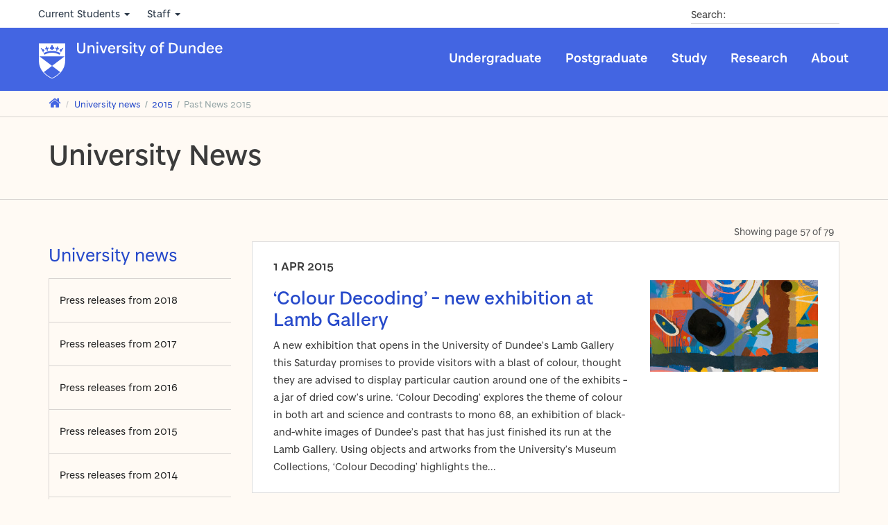

--- FILE ---
content_type: text/html; charset=UTF-8
request_url: https://app.dundee.ac.uk/news/2015/pastnews2015/57/index.php
body_size: 39122
content:
<!DOCTYPE html>
<!--[if lt IE 7]> <html class="no-js lt-ie9 lt-ie8 lt-ie7" lang="en"> <![endif]-->
<!--[if IE 7]>    <html class="no-js lt-ie9 lt-ie8" lang="en"> <![endif]-->
<!--[if IE 8]>    <html class="no-js lt-ie9" lang="en"> <![endif]-->
<!--[if IE 9]>    <html class="no-js lt-ie10" lang="en"> <![endif]-->
<!--[if IE 10]>   <html class="no-js lt-ie11" lang="en"> <![endif]-->
<!--[if gt IE 9]><!--> <html class="no-js" lang="en"> <!--<![endif]-->
<head>

	<meta charset="UTF-8" />

	<meta name="viewport" content="width=device-width, initial-scale=1" />
	<meta name="google-site-verification" content="5rJouX7NRXLowEgwk0ilGFI3nWFuO1NKJ2yvi8hDlY4" />
  	
	<meta http-equiv="X-UA-Compatible" content="IE=edge" />
	
	<meta name="author" content="University of Dundee" />
	<meta name="dcterms.rights" content="Copyright (c) 2010-2026 University of Dundee" />
	
	<!--<link rel="shortcut icon" href="/media/dundeewebsite/src/img/layout/favicon.ico" />
	<link rel="apple-touch-icon" href="/media/dundeewebsite/src/img/layout/apple-touch-icon.png" />
	<link rel="apple-touch-icon" sizes="57x57" href="/media/dundeewebsite/src/img/layout/apple-touch-icon-57x57-precomposed.png" />
	<link rel="apple-touch-icon" sizes="72x72" href="/media/dundeewebsite/src/img/layout/apple-touch-icon-72x72-precomposed.png" />
	<link rel="apple-touch-icon" sizes="114x114" href="/media/dundeewebsite/src/img/layout/apple-touch-icon-114x114-precomposed.png" />
	<link rel="apple-touch-icon" sizes="144x144" href="/media/dundeewebsite/src/img/layout/apple-touch-icon-144x144-precomposed.png" />-->

	<link rel="apple-touch-icon" sizes="57x57" href="/media/dundeewebsite/themes/brandnewhope/img/favicons/apple-icon-57x57.png">
	<link rel="apple-touch-icon" sizes="60x60" href="/media/dundeewebsite/themes/brandnewhope/img/favicons/apple-icon-60x60.png">
	<link rel="apple-touch-icon" sizes="72x72" href="/media/dundeewebsite/themes/brandnewhope/img/favicons/apple-icon-72x72.png">
	<link rel="apple-touch-icon" sizes="76x76" href="/media/dundeewebsite/themes/brandnewhope/img/favicons/apple-icon-76x76.png">
	<link rel="apple-touch-icon" sizes="114x114" href="/media/dundeewebsite/themes/brandnewhope/img/favicons/apple-icon-114x114.png">
	<link rel="apple-touch-icon" sizes="120x120" href="/media/dundeewebsite/themes/brandnewhope/img/favicons/apple-icon-120x120.png">
	<link rel="apple-touch-icon" sizes="144x144" href="/media/dundeewebsite/themes/brandnewhope/img/favicons/apple-icon-144x144.png">
	<link rel="apple-touch-icon" sizes="152x152" href="/media/dundeewebsite/themes/brandnewhope/img/favicons/apple-icon-152x152.png">
	<link rel="apple-touch-icon" sizes="180x180" href="/media/dundeewebsite/themes/brandnewhope/img/favicons/apple-icon-180x180.png">
	<link rel="icon" type="image/png" sizes="192x192"  href="/media/dundeewebsite/themes/brandnewhope/img/favicons/android-icon-192x192.png">
	<link rel="icon" type="image/png" sizes="32x32" href="/media/dundeewebsite/themes/brandnewhope/img/favicons/favicon-32x32.png">
	<link rel="icon" type="image/png" sizes="96x96" href="/media/dundeewebsite/themes/brandnewhope/img/favicons/favicon-96x96.png">
	<link rel="icon" type="image/png" sizes="16x16" href="/media/dundeewebsite/themes/brandnewhope/img/favicons/favicon-16x16.png">
	<meta name="msapplication-TileColor" content="#ffffff">
	<meta name="msapplication-TileImage" content="/media/dundeewebsite/themes/brandnewhope/img/favicons/ms-icon-144x144.png">
	<meta name="theme-color" content="#ffffff">
		
	<!-- Stylesheets -->
	<link rel="stylesheet" type="text/css" media="screen" href="/media/dundeewebsite/themes/newhope/css/base.css?091118" />
  	<link rel="stylesheet" type="text/css" media="screen" href="/media/dundeewebsite/themes/newhope/css/theme.css?091118" />	
  	<!--<link rel="stylesheet" type="text/css" media="print" href="/media/dundeewebsite/src/css/print.css" />-->
  	 <link rel="stylesheet" type="text/css" media="print" href="/media/dundeewebsite/src/css/print.css" />

  	<link rel="stylesheet" type="text/css" media="screen" href="/media/dundeewebsite/themes/brandnewhope/css/refresh.min.css?091118" />
  	<link rel="stylesheet" type="text/css" media="screen" href="/media/dundeewebsite/themes/brandnewhope/css/webfonts-encoded.min.css?091118" />	

  	<!--<link rel="stylesheet" type="text/css" media="screen" href="/media/dundeewebsite/vendors/owlcarousel/owl.carousel.min.css" />-->

  	<!-- Navigation: PHP - Add to Head -->

  		<!--<link rel="stylesheet" type="text/css" media="screen" href="/stevedev/refresh/css/base.css" />
					<link rel="stylesheet" type="text/css" media="screen" href="/media/dundeewebsite/themes/brandnewhope/css/refresh.min.css?091118" />
					<link rel="stylesheet" type="text/css" media="screen" href="/media/dundeewebsite/themes/brandnewhope/css/webfonts-encoded.min.css?091118" />-->
					<script src="/media/dundeewebsite/themes/brandnewhope/js/fontfaceobserver.js"></script>
					<script type="text/javascript">
						(function() {
							document.documentElement.className += " wf-inactive";

							// Optimization for Repeat Views
							if( sessionStorage.foutFontsLoaded ) {
								document.documentElement.classList.remove("wf-inactive");
								document.documentElement.classList.add("wf-active");
								return;
							}

							var baxter_sansregular = new FontFaceObserver('Baxter Sans Regular', {
									weight: 400,
									style: 'normal'
								});
								var baxter_sansregular_italic = new FontFaceObserver('Baxter Sans Regular Italic', {
										weight: 400,
										style: 'italic'
									});
							var baxter_sansmedium = new FontFaceObserver('Baxter Sans Medium', {
									weight: 500,
									style: 'normal'
								});
								var baxter_sansmedium_italic = new FontFaceObserver('Baxter Sans Medium Italic', {
										weight: 500,
										style: 'italic'
									});
							var baxter_sanssemibold = new FontFaceObserver('Baxter Sans Semibold', {
									weight: 600,
									style: 'normal'
								});
								var baxter_sanssemibold_italic = new FontFaceObserver('Baxter Sans Semibold Italic', {
										weight: 600,
										style: 'italic'
									});
							var baxter_sansbold = new FontFaceObserver('Baxter Sans Bold', {
									weight: 700,
									style: 'normal'
								});
								var baxter_sansbold_italic = new FontFaceObserver('Baxter Sans Bold Italic', {
										weight: 700,
										style: 'italic'
									});

							// Check core fonts have loaded, handle classes for fallbacks
							Promise.all([baxter_sansregular.load(), baxter_sansmedium.load(), baxter_sanssemibold.load(), baxter_sansbold.load()]).then(function () {

								document.documentElement.classList.remove("wf-inactive");
								document.documentElement.classList.add("wf-active");

								// Optimization for Repeat Views
								sessionStorage.foutFontsLoaded = true;
							});

						})();
					</script>

				
	<!-- Scripts -->	
	<script src="/media/dundeewebsite/vendors/modernizr/modernizr-custom.js"></script>
	
	<!-- // add .wf-loading class to avoid FOUC / use JS to add class to avoid hidding content if JS isn't available -->
	<script>if ( navigator.userAgent.indexOf('iPad') == -1 ) { document.documentElement.className += ' wf-loading'; }</script>
	<!-- Description metatag -->
	<!-- Keywords metatag -->

	
	
	
	

  	
  	

	
    	<title>Past News 2015 : University news : University of Dundee</title>

	<!-- Facebook Meta -->
    <meta property="og:title" content="Past News 2015 : University news"/>
    <meta property="og:site_name" content="University of Dundee" />
	<meta property="og:image" content="https://www.dundee.ac.uk/media/dundeewebsite/themes/newhope/img/layout/opengraph.png" />
    <meta property="og:image:width" content="470" />
    <meta property="og:image:height" content="246" />
<meta property="og:type" content="article"/>
<meta name="twitter:image" content="https://www.dundee.ac.uk/media/dundeewebsite/themes/newhope/img/layout/opengraph.png" />
<meta name=“twitter:site” content=“@dundeeuni”/>
<meta name=“twitter:card” content=“summary_large_image”/>


<!-- Google Tag Manager -->
<script>(function(w,d,s,l,i){w[l]=w[l]||[];w[l].push({'gtm.start':
new Date().getTime(),event:'gtm.js'});var f=d.getElementsByTagName(s)[0],
j=d.createElement(s),dl=l!='dataLayer'?'&l='+l:'';j.async=true;j.src=
'https://www.googletagmanager.com/gtm.js?id='+i+dl;f.parentNode.insertBefore(j,f);
})(window,document,'script','dataLayer','GTM-KSZ48G');</script>
<!-- End Google Tag Manager -->

</head>

<body id="page_61748" class="newhope l-lft-top-btm-full article site_42764">

<!-- Google Tag Manager (noscript) -->
<noscript><iframe src="https://www.googletagmanager.com/ns.html?id=GTM-KSZ48G"
height="0" width="0" style="display:none;visibility:hidden"></iframe></noscript>
<!-- End Google Tag Manager (noscript) -->

		<a href="#maincontent" class="skiptocontent">Skip to content</a>

	<!--<div id="wrapper" id="top">-->
	<div id="wrapper">

		<div class="navbar navbar-site navbar-default navbar-fixed-top" role="navigation">

          	<div class="navbar-main">
				<div class="container">
					<div class="row">
		
						<div class="navbar-header">
							<button type="button" class="navbar-toggle" data-toggle="collapse" data-target=".navbar-responsive-collapse-1">
								<span class="sr-only">Toggle navigation</span>
								<span class="icon-bar"></span>
								<span class="icon-bar"></span>
								<span class="icon-bar"></span>
							</button>
							
							<!--<a onclick="ga('send', 'event', { eventCategory: 'main-nav-logo'});" class="navbar-brand logo-default" href="/">University of Dundee</a>-->
							<!-- START NEW LOGO -->
							<div class="logo-group clearfix">
								<a class="logo-mark" href="//www.dundee.ac.uk/"></a>
								<a onclick="ga('send', 'event', { eventCategory: 'main-nav-logo'});" class="navbar-brand logo-default" href="//www.dundee.ac.uk/">University of Dundee</a>
								
							</div>
							<!-- END NEW LOGO -->

						</div>
						<div class="navbar-collapse collapse navbar-responsive-collapse-1">
                          	<div class="navbar-search-mobile hidden-lg hidden-md">
                                <div class="input-group">
                                        <form name="frm-search" class="form-inline" method="get" action="https://www.dundee.ac.uk/search" class="frm-search navbar-form" role="search">
                                            <div class="form-group">
                                                <label for="frm-search" class="search-label">Search:</label>
                                                <i class="fa fa-search"></i>
                                                <input type="text" class="form-control" id="frm-search" name="query" placeholder="Search" onclick="ga('send', 'event', { eventCategory: 'main-search'});" />
                                                <!--<input type="hidden" id="search-filter" name="collection" value="website-meta"/>-->
                                            </div><!-- / .form-group -->
                                        </form>
                                </div><!-- / .input-group -->
                            </div><!-- / .navbar-search-mobile -->
							<ul class="nav navbar-nav navbar-right">
								<li><a href="https://www.dundee.ac.uk/undergraduate">Undergraduate</a></li>
								<li><a href="https://www.dundee.ac.uk/postgraduate">Postgraduate</a></li>
								<li><a href="https://www.dundee.ac.uk/study/">Study</a></li>
								<li><a href="https://www.dundee.ac.uk/research">Research</a></li>
								<li><a href="https://www.dundee.ac.uk/about">About</a></li>
							</ul>
						</div>
		
					</div>
				</div>
			</div><!-- / .navbar-main -->

          	<div class="navbar-utility">
				<div class="container">
					<div class="row">
		
						<div class="navbar-collapse collapse navbar-responsive-collapse-1">
							<ul class="nav navbar-nav navbar-left">
								<li class="dropdown">
									<a href="//www.dundee.ac.uk/students" class="dropdown-toggle" data-toggle="dropdown">Current Students <b class="caret"></b></a>
									<ul class="dropdown-menu">
 										<li class="dropdown-header">Apps</li>
                                       <li><a href="//my.dundee.ac.uk/">My Dundee</a></li>
										<li><a href="//outlook.com/dundee.ac.uk">Email</a></li>
										<li><a href="//evision.dundee.ac.uk/">eVision</a></li>
										<li><a href="https://dundee.primo.exlibrisgroup.com/discovery/search?vid=44DUN_INST:dun&lang=en">Library</a></li>
										<li><a href="https://myapps.dundee.ac.uk/login">Apps Anywhere</a></li>
										<li class="divider"></li>

										<li><a href="//www.dundee.ac.uk/guides">Guides</a></li>
										<li><a href="//www.dundee.ac.uk/students"> <span class="fa fa-home"></span> Current students</a></li>
									</ul>
								</li>
								<li class="dropdown">
									<a href="//www.dundee.ac.uk/staff" class="dropdown-toggle" data-toggle="dropdown">Staff <b class="caret"></b></a>
									<ul class="dropdown-menu">
										<li class="dropdown-header">Apps</li>
										<li><a href="//outlook.com/dundee.ac.uk">Email</a></li>
                                        <li><a href="//my.dundee.ac.uk/">My Dundee</a></li>
									    <li><a href="//oneuniversity.dundee.ac.uk/">One University</a></li>
									    <li><a href="//evision.dundee.ac.uk/">eVision</a></li>
									    <li><a href="https://dmail.sharepoint.com/sites/MIPortal">MI portal</a></li>
										<li><a href="https://myapps.dundee.ac.uk/login">Apps Anywhere</a></li>
										<li class="divider"></li>
										
										<li><a href="//www.dundee.ac.uk/guides">Guides</a></li>
										<li><a href="//www.dundee.ac.uk/people">People</a></li>
										<li><a href="//www.dundee.ac.uk/staff"><span class="fa fa-home"></span> Staff</a></li>
									</ul>
								</li>
                              	<li class="hidden-lg hidden-md"><a href="//www.dundee.ac.uk/corporate-information/academic-schools">Schools</a></li>
								<li class="hidden-lg hidden-md"><a href="//www.dundee.ac.uk/corporate-information/professional-services">Services</a></li>
							</ul>
							<ul class="nav navbar-nav navbar-right hidden-sm hidden-xs">
                              	<!-- li class="dropdown nav-utility-search-dd search-filters">
                                    <a href="#" class="dropdown-toggle" data-toggle="dropdown"><i class="fa fa-search"></i> <b class="caret"></b></a>
                                    <ul class="dropdown-menu filters">
                                        <li class="dropdown-header">University search</li>
                                        <li data-label="Search" data-collection="website-meta" class="active filter"><a href="#">Search</a></li>
                                        !--<li data-label="Search" data-collection="website-meta" class="active filter"><a href="#">Website Search</a></li>
                                        <li data-label="Course Finder" data-collection="courses" class="filter"><a href="#">Course Finder</a></li>--
                                        <li class="divider"></li>
                                        <li><a href="#">University A-Z</a></li>
                                        <li><a href="//www.dundee.ac.uk/corporate-information/academic-schools">Schools</a></li>
                                        <li><a href="//www.dundee.ac.uk/corporate-information/professional-services">Services</a></li>
                                    </ul>
                                </li -->
                                <li class="nav-utility-search">
                                    <div class="input-group">
                                            <form name="frm-search" class="form-inline" method="get" action="https://www.dundee.ac.uk/search" class="frm-search navbar-form" role="search">
                                                <div class="form-group">
                                                <label for="frm-search" class="search-label">Search:</label>
                                                <input type="text" class="form-control" id="frm-search" name="query"/>
                                                <!--<input type="hidden" id="search-filter" name="collection" value="website-meta"/>-->
                                                </div><!-- / .form-group -->
                                            </form>
                                    </div><!-- / .input-group -->
                                </li>
							</ul>
						</div>
						
					</div>
				</div>
			</div><!-- / .navbar-utility -->

			<div class="clearfix"></div>
		</div><!-- / .navbar -->
      
      	<div class="navbar-break"></div>
  
  	
		
		<header class="page-header" role="contentinfo">
           <!-- navigation object : New Hope - Page Heading - text/newhope --> 
<!-- START New Hope - Page Heading - text/newhope -->
<div class="headline-container-outside">
  <div class="container">
    <div class="row">
      <ol class="breadcrumb">
        <li><a href="https://www.dundee.ac.uk" title=""><span class="fa fa-home"></span></a></li>
        <li><a href="/news/">University news</a> <span>/</span> <a href="/news/2015/">2015</a> <span>/</span> Past News 2015</li>
      </ol>
    </div>
  </div>
</div>

<div class="container">
	<div class="row">
        <div class="col-md-12">
            <a name="d.en.280106"></a>
            <h1>University News</h1>
        </div>
        <div class="headline-container">
            <!--<ol class="breadcrumb"><li><a href="https://www.dundee.ac.uk" title=""><span class="fa fa-home"></span></a></li><li><a href="/news/">University news</a> <span>/</span> <a href="/news/2015/">2015</a> <span>/</span> Past News 2015</li></ol>-->
            
        </div>
  </div>
</div>
<!-- END New Hope - Page Heading - text/newhope -->
 
      	</header>
      	
        <!-- navigation object : New Hope - New Hope - Header Addition -->
      	
        <div class="clearfix"></div>

		<div id="main">
			<div class="container">
				<div class="row">
				
                 	<aside class="l-sb-lft" role="navigation">
                        <button type="button" id="btnRespNav" class="btn btn-navbar">
                            <span class="text">Pages within University news</span>
                            <span class="icon-bar"></span>
                            <span class="icon-bar"></span>
                            <span class="icon-bar"></span>
                        </button>
                    
                        <div class="sidr-nav">
                            <div class="sb-header"><a href="/news/">University news</a></div>
                          	<!-- navigation object : New Hope - New Hope - Site Search in Left Panel -->
                            <!-- navigation object : New Hope - Site Navigation --><ul class="sb-links"><li><a href="/news/2018/pastnews2018/">Press releases from 2018</a></li><li><a href="/news/2017/pastnews2017/">Press releases from 2017</a></li><li><a href="/news/2016/pastnews2016/">Press releases from 2016</a></li><li><a href="/news/2015/pastnews2015/">Press releases from 2015</a></li><li><a href="/news/2014/pastnews2014/">Press releases from 2014</a></li><li><a href="http://app.dundee.ac.uk/pressreleases/prarchives.htm">Press releases from 2013</a></li></ul>
                        </div>
                      
                      	<!-- navigation object : New Hope - Left Panel --><div class="sidr-nav"><h4 style="margin-top: 40px;">2015</h4><!-- navigation object : Test News Search --><ul class="list-group"><li class="list-group-item"><a href="/news/2015/january/">January</a></li><li class="list-group-item"><a href="/news/2015/february/">February</a></li><li class="list-group-item"><a href="/news/2015/march/">March</a></li><li class="list-group-item"><a href="/news/2015/april/">April</a></li><li class="list-group-item"><a href="/news/2015/may/">May</a></li><li class="list-group-item"><a href="/news/2015/june/">June</a></li><li class="list-group-item"><a href="/news/2015/july/">July</a></li><li class="list-group-item"><a href="/news/2015/august/">August</a></li><li class="list-group-item"><a href="/news/2015/september/">September</a></li><li class="list-group-item"><a href="/news/2015/october/">October</a></li><li class="list-group-item"><a href="/news/2015/november/">November</a></li><li class="list-group-item"><a href="/news/2015/december/">December</a></li></ul></div>

                    </aside>
                                  	
					<article id="maincontent" class="l-content-main" role="main" tabindex="-1">
						<div class="content">
                                          <!-- News Formatter - text/uod-news -->

<div class="panel panel-default">
  <div class="panel-body">
  <div class="col-md-8">
    
    <h4 class="text-uppercase"><strong>1 Apr 2015</strong></h4>
  
 <a name="218535"></a>
  <h3> <a href="/news/2015/colour-decoding--new-exhibition-at-lamb-gallery.php">‘Colour Decoding’ – new exhibition at Lamb Gallery</a></h3>
  <p>A new exhibition that opens in the University of Dundee&rsquo;s Lamb Gallery this Saturday promises to provide visitors with a blast of colour, thought they are advised to display particular caution around one of the exhibits &ndash; a jar of dried cow&rsquo;s urine.
&lsquo;Colour Decoding&rsquo; explores the theme of colour in both art and science and contrasts to mono 68, an exhibition of black-and-white images of Dundee&rsquo;s past that has just finished its run at the Lamb Gallery.
Using objects and artworks from the University&rsquo;s Museum Collections, &lsquo;Colour Decoding&rsquo; highlights the...</p>  
  </div>
  <div class="col-md-4">
                                                                                                          <img alt="‘Colour Decoding’ – new exhibition at Lamb Gallery" style="float:left;margin:2.5em 0 1em 0"  src="https://cdn.app.dundee.ac.uk/news/media/2015/Untitled Space Painting.jpg">
 </div>
 </div>
 </div><!-- News Formatter - text/uod-news -->

<div class="panel panel-default">
  <div class="panel-body">
  <div class="col-md-8">
    
    <h4 class="text-uppercase"><strong>31 Mar 2015</strong></h4>
  
 <a name="218520"></a>
  <h3> <a href="/news/2015/dundee-students-bring-fresh-insights-to-improving-nhs-outpatient-care.php">Dundee students bring fresh insights to improving NHS outpatient care</a></h3>
  <p>Five design students from the University of Dundee&rsquo;s Duncan of Jordanstone College of Art &amp; Design have been attending an exclusive two-day event in Edinburgh focusing on revolutionising the outpatient experience in NHS Scotland with the support of digital technology.
This is the result of a pilot initiative between the college and the Digital Health Institute (DHI) to involve students in one of their innovation calls and benefit from their fresh thinking.
The Scottish Institute for Enterprise (SIE) has been driving student involvement in this important project.
SIE ran a workshop on 27 Februa...</p>  
  </div>
  <div class="col-md-4"></div>
 </div>
 </div><!-- News Formatter - text/uod-news -->

<div class="panel panel-default">
  <div class="panel-body">
  <div class="col-md-8">
    
    <h4 class="text-uppercase"><strong>31 Mar 2015</strong></h4>
  
 <a name="218468"></a>
  <h3> <a href="/news/2015/dusa-tv-named-nasta-best-broadcaster.php">DUSA TV named NaSTA Best Broadcaster</a></h3>
  <p>Dundee University Students&rsquo; Association&rsquo;s DUSA TV has been crowned Best Broadcaster of 2015 at the 42nd National Student Television Association (NaSTA) awards conference in Preston.&nbsp;
Up against 44 other stations, DUSA TV won the most prestigious award of the conference, recognising it for the standard of content produced over the past year. The Best Broadcaster prize was judged by Shoshana Wilson, Global Acquisitions Director at Fox International Channels, who said that DUSA TV &ldquo;showcased not just the club nights, but overall brilliance.&rdquo;
This year DUSA TV produced its 300th ...</p>  
  </div>
  <div class="col-md-4">
                                                                                                          <img alt="DUSA TV named NaSTA Best Broadcaster" style="float:left;margin:2.5em 0 1em 0"  src="https://cdn.app.dundee.ac.uk/news/media/2015/DUSAtv resize.jpg">
 </div>
 </div>
 </div><!-- News Formatter - text/uod-news -->

<div class="panel panel-default">
  <div class="panel-body">
  <div class="col-md-8">
    
    <h4 class="text-uppercase"><strong>31 Mar 2015</strong></h4>
  
 <a name="218461"></a>
  <h3> <a href="/news/2015/darcy-thompson-zoology-museum-easter-openings.php">D’Arcy Thompson Zoology Museum Easter openings</a></h3>
  <p>The University of Dundee&rsquo;s D&rsquo;Arcy Thompson Zoology Museum will open to the public over the Easter weekend, with a particular focus on family visits in light of its recent accreditation as a learning destination for the Children&rsquo;s University.
The Children&rsquo;s University seeks to &ldquo;cultivate the imagination of pupils, as well as motivating them and building their self-confidence&rdquo; by providing children aged between 7 and 14 with the opportunity to take part in voluntary, out-of-school-hours learning.
The D&rsquo;Arcy Thompson Zoology Museum aims to provide children involved ...</p>  
  </div>
  <div class="col-md-4">
                                                                                                          <img alt="D’Arcy Thompson Zoology Museum Easter openings" style="float:left;margin:2.5em 0 1em 0"  src="https://cdn.app.dundee.ac.uk/news/media/2015/Zoology Museum.jpg">
 </div>
 </div>
 </div><!-- News Formatter - text/uod-news -->

<div class="panel panel-default">
  <div class="panel-body">
  <div class="col-md-8">
    
    <h4 class="text-uppercase"><strong>30 Mar 2015</strong></h4>
  
 <a name="218441"></a>
  <h3> <a href="/news/2015/anthology-five-to-be-launched-at-deecon.php">Anthology Five to be launched at DeeCon</a></h3>
  <p>Anthology Five, the newest collection of work by comics studies students at the University of Dundee, will be launched this weekend at Dee-Con, Scotland&rsquo;s largest free anime and comics convention.
DeeCon 2015 will be held at Dundee University Students&rsquo; Association (DUSA) on Saturday, 4th April, with doors opening at 12pm.
The 128-page comic showcases the best work of students from the undergraduate Comics Art &amp; Graphic Novels Module at Duncan of Jordanstone College of Art and Design, part of the University, and also the postgraduate degree in Comics Studies. A wide variety of subject matt...</p>  
  </div>
  <div class="col-md-4">
                                                                                                          <img alt="Anthology Five to be launched at DeeCon" style="float:left;margin:2.5em 0 1em 0"  src="https://cdn.app.dundee.ac.uk/news/media/2015/Anthology Five Cover.jpg">
 </div>
 </div>
 </div><div class="col-md-12 text-center"><ul class="pagination"><li> <a href="/news/2015/pastnews2015/">&lt;&lt;</a>  <a href="/news/2015/pastnews2015/56/index.php">&lt;</a>  <a href="/news/2015/pastnews2015/">1</a> </li><li> <a href="/news/2015/pastnews2015/2/index.php">2</a> </li><li> <a href="/news/2015/pastnews2015/3/index.php">3</a> </li><li> <a href="/news/2015/pastnews2015/4/index.php">4</a> </li><li> <a href="/news/2015/pastnews2015/5/index.php">5</a> </li><li> <a href="/news/2015/pastnews2015/6/index.php">6</a> </li><li> <a href="/news/2015/pastnews2015/7/index.php">7</a> </li><li> <a href="/news/2015/pastnews2015/8/index.php">8</a> </li><li> <a href="/news/2015/pastnews2015/9/index.php">9</a> </li><li> <a href="/news/2015/pastnews2015/10/index.php">10</a> </li><li> <a href="/news/2015/pastnews2015/11/index.php">11</a> </li><li> <a href="/news/2015/pastnews2015/12/index.php">12</a> </li><li> <a href="/news/2015/pastnews2015/13/index.php">13</a> </li><li> <a href="/news/2015/pastnews2015/14/index.php">14</a> </li><li> <a href="/news/2015/pastnews2015/15/index.php">15</a> </li><li> <a href="/news/2015/pastnews2015/16/index.php">16</a> </li><li> <a href="/news/2015/pastnews2015/17/index.php">17</a> </li><li> <a href="/news/2015/pastnews2015/18/index.php">18</a> </li><li> <a href="/news/2015/pastnews2015/19/index.php">19</a> </li><li> <a href="/news/2015/pastnews2015/20/index.php">20</a> </li><li> <a href="/news/2015/pastnews2015/21/index.php">21</a> </li><li> <a href="/news/2015/pastnews2015/22/index.php">22</a> </li><li> <a href="/news/2015/pastnews2015/23/index.php">23</a> </li><li> <a href="/news/2015/pastnews2015/24/index.php">24</a> </li><li> <a href="/news/2015/pastnews2015/25/index.php">25</a> </li><li> <a href="/news/2015/pastnews2015/26/index.php">26</a> </li><li> <a href="/news/2015/pastnews2015/27/index.php">27</a> </li><li> <a href="/news/2015/pastnews2015/28/index.php">28</a> </li><li> <a href="/news/2015/pastnews2015/29/index.php">29</a> </li><li> <a href="/news/2015/pastnews2015/30/index.php">30</a> </li><li> <a href="/news/2015/pastnews2015/31/index.php">31</a> </li><li> <a href="/news/2015/pastnews2015/32/index.php">32</a> </li><li> <a href="/news/2015/pastnews2015/33/index.php">33</a> </li><li> <a href="/news/2015/pastnews2015/34/index.php">34</a> </li><li> <a href="/news/2015/pastnews2015/35/index.php">35</a> </li><li> <a href="/news/2015/pastnews2015/36/index.php">36</a> </li><li> <a href="/news/2015/pastnews2015/37/index.php">37</a> </li><li> <a href="/news/2015/pastnews2015/38/index.php">38</a> </li><li> <a href="/news/2015/pastnews2015/39/index.php">39</a> </li><li> <a href="/news/2015/pastnews2015/40/index.php">40</a> </li><li> <a href="/news/2015/pastnews2015/41/index.php">41</a> </li><li> <a href="/news/2015/pastnews2015/42/index.php">42</a> </li><li> <a href="/news/2015/pastnews2015/43/index.php">43</a> </li><li> <a href="/news/2015/pastnews2015/44/index.php">44</a> </li><li> <a href="/news/2015/pastnews2015/45/index.php">45</a> </li><li> <a href="/news/2015/pastnews2015/46/index.php">46</a> </li><li> <a href="/news/2015/pastnews2015/47/index.php">47</a> </li><li> <a href="/news/2015/pastnews2015/48/index.php">48</a> </li><li> <a href="/news/2015/pastnews2015/49/index.php">49</a> </li><li> <a href="/news/2015/pastnews2015/50/index.php">50</a> </li><li> <a href="/news/2015/pastnews2015/51/index.php">51</a> </li><li> <a href="/news/2015/pastnews2015/52/index.php">52</a> </li><li> <a href="/news/2015/pastnews2015/53/index.php">53</a> </li><li> <a href="/news/2015/pastnews2015/54/index.php">54</a> </li><li> <a href="/news/2015/pastnews2015/55/index.php">55</a> </li><li> <a href="/news/2015/pastnews2015/56/index.php">56</a> </li><li> <span class="currentpage">57</span> </li><li> <a href="/news/2015/pastnews2015/58/index.php">58</a> </li><li> <a href="/news/2015/pastnews2015/59/index.php">59</a> </li><li> <a href="/news/2015/pastnews2015/60/index.php">60</a> </li><li> <a href="/news/2015/pastnews2015/61/index.php">61</a> </li><li> <a href="/news/2015/pastnews2015/62/index.php">62</a> </li><li> <a href="/news/2015/pastnews2015/63/index.php">63</a> </li><li> <a href="/news/2015/pastnews2015/64/index.php">64</a> </li><li> <a href="/news/2015/pastnews2015/65/index.php">65</a> </li><li> <a href="/news/2015/pastnews2015/66/index.php">66</a> </li><li> <a href="/news/2015/pastnews2015/67/index.php">67</a> </li><li> <a href="/news/2015/pastnews2015/68/index.php">68</a> </li><li> <a href="/news/2015/pastnews2015/69/index.php">69</a> </li><li> <a href="/news/2015/pastnews2015/70/index.php">70</a> </li><li> <a href="/news/2015/pastnews2015/71/index.php">71</a> </li><li> <a href="/news/2015/pastnews2015/72/index.php">72</a> </li><li> <a href="/news/2015/pastnews2015/73/index.php">73</a> </li><li> <a href="/news/2015/pastnews2015/74/index.php">74</a> </li><li> <a href="/news/2015/pastnews2015/75/index.php">75</a> </li><li> <a href="/news/2015/pastnews2015/76/index.php">76</a> </li><li> <a href="/news/2015/pastnews2015/77/index.php">77</a> </li><li> <a href="/news/2015/pastnews2015/78/index.php">78</a> </li><li> <a href="/news/2015/pastnews2015/79/index.php">79</a>  <a href="/news/2015/pastnews2015/58/index.php">&gt;</a>  <a href="/news/2015/pastnews2015/79/index.php">&gt;&gt;</a> </li></ul></div>						</div>
					</article>
					
				</div>
			</div>

		<!-- navigation object : New Hope - Isotope Gallery - text/isotope-gallery -->

		</div><!-- / #main -->

		<div class="push"></div>
	</div><!-- / .wrapper-site -->

		<footer role="contentinfo">

		<div class="ft-tabs">
			<div class="container">
				<a href="//www.dundee.ac.uk/study/enquiry/">Contact Admissions</a>
			</div>
		</div><!-- / .ft-tabs -->

		

		

		<div class="ft-top">
			<div class="container">
				<div class="row">
					<ul class="breadcrumb">
						<li><a href="https://www.dundee.ac.uk" title=""><span class="fa fa-home"></span></a></li>
						<li><a href="/news/">University news</a> <span>/</span> <a href="/news/2015/">2015</a> <span>/</span> Past News 2015</li>	
					</ul>
				</div>
			</div>
		</div><!-- / .ft-top -->

			<div class="container">
			<div class="row">

              		<div class="ft-left">
			<div class="ft-social">
				<ul class="fa-ul social">
                                <li><a href="https://twitter.com/dundeeuni" class="noicon"><i class="fa-li fa fa-twitter-square fa-2x"></i>Twitter</a></li>
				<li><a href="https://www.facebook.com/UniversityofDundee"><i class="fa-li fa fa-facebook-square fa-2x"></i>Facebook</a></li>
				<li><a href="https://www.youtube.com/universityofdundee" class="noicon"><i class="fa-li fa fa-youtube-play fa-2x"></i>YouTube</a></li>	
                                <li><a href="https://www.instagram.com/dundeeuni/" class="noicon"><i class="fa-li fa fa-instagram fa-2x"></i>Instagram</a></li>							
				<li><a href="https://www.linkedin.com/school/166636/" class="noicon"><i class="fa-li fa fa-linkedin-square fa-2x"></i>LinkedIn</a></li>						
				</ul>
			</div><!-- / .ft-social -->
			</div><!-- / .ft-left -->
	
	<div class="ft-links">
		<ul>
                        <li><a href="//www.dundee.ac.uk/about">About</a></li>
                        <li><a href="//www.dundee.ac.uk/study/">Study</a></li>
                        <li><a href="//www.dundee.ac.uk/discover-dundee">Discover Dundee</a></li>
                        <li><a href="//www.dundee.ac.uk/research">Research</a></li>
                        <li><a href="//www.dundee.ac.uk/industry">Industry</a></li>
                        <li><a href="//www.dundee.ac.uk/alumni/">Alumni</a></li>
                </ul>
                <ul>

                        <li><a href="//www.dundee.ac.uk/subjects">Subjects</a></li>
                        <li><a href="//www.dundee.ac.uk/undergraduate">Undergraduate</a></li>
                        <li><a href="//www.dundee.ac.uk/postgraduate">Postgraduate</a></li>
                        <li><a href="//www.dundee.ac.uk/accommodation">University accommodation</a></li>
                    </ul>
                    <ul>
                        <li><a href="//www.dundee.ac.uk/corporate-information/academic-schools">Schools</a></li>
                        <li><a href="//www.dundee.ac.uk/corporate-information/professional-services">Services</a></li>
                        <li><a href="//www.dundee.ac.uk/disabilityservices/">Disability support</a></li>
                        <li><a href="//jobs.dundee.ac.uk/">Jobs</a></li>
                    </ul>
				</div><!-- / .ft-links -->
				
				<div class="ft-address">
					<address>
						<strong>University of Dundee</strong><br/>
						Nethergate<br/>
						Dundee<br/>
						Scotland, UK<br/>
						DD1 4HN
					</address>
					<ul>
                                               
<li><a href="//www.dundee.ac.uk/contact">Contact</a></li>
<li><a href="//www.dundee.ac.uk/guides/travelling-university-dundee">Travel</a></li>
<li><a href="//www.dundee.ac.uk/campusmap/">Campus map</a></li>
					</ul>
				</div><!-- / .ft-address -->

			</div>
		</div><!-- / .container -->
    
        <div class="ft-block">
            <div class="container">
                <div class="row">
    
                    <div class="logo-group">
                        <img src="/media/dundeewebsite/src/img/layout/footer/athena-swan.png" alt="Athena Swan Bronze Award" class="logo-athenaswan" />
                        <a href="//www.ahspartnership.org.uk/"><img src="/media/dundeewebsite/src/img/layout/footer/ahsp.png" alt="AHSP - Academic Health Science Partnership in Tayside" class="logo-ahsp" /></a>
                        <a href="http://www.dundeecityofdesign.com"><img src="/media/dundeewebsite/src/img/layout/footer/unesco.png" alt="UNESCO - United Nations Educational, Scientific and Cultural Organization" class="logo-unesco" /></a>
                        <a href="//www.vam.ac.uk/dundee"><img src="/media/dundeewebsite/src/img/layout/footer/vanda.png" alt="Founding partner of V&amp;A Museum of Design Dundee" class="logo-vanda" /></a>
                    </div>
    
                </div>
            </div><!-- / .container -->
        </div>
      	
		<div class="ft-bottom">
			<div class="container">
				<div class="row">
               
                  			<ul>
						<li>The University of Dundee is a Scottish Registered Charity, No. SC015096</li>
						<li> &copy; University of Dundee</li></ul>
						<ul><li>
<a href="https://www.dundee.ac.uk/corporate-information/accessibility-statement">Accessibility statement</a> | 
<a href="https://www.dundee.ac.uk/corporate-information/disclaimer-copyright-privacy-cookies">Disclaimer</a> | 
<a href="https://www.dundee.ac.uk/corporate-information/modern-slavery-statement">Modern Slavery Statement</a></li>
					</ul>
					<a href="#top" class="back-top">BACK TO TOP <span class="fa fa-arrow-up"></span></a>
                  
				</div>
			</div>
		</div><!-- / .ft-bottom -->

	</footer>
	
	<!-- Scripts -->
	<script data-main="/media/dundeewebsite/themes/newhope/js/main240518" src="/media/dundeewebsite/vendors/requirejs/require.js"></script>



	    
	

	

	

	<a class="t4Edit-page" href="https://wcm.dundee.ac.uk/terminalfour/SiteManager?ctfn=content&amp;fnno=30&amp;sid=61748">Edit</a>

	

<!-- tmpl new hope -->

</body>
</html>

--- FILE ---
content_type: text/css
request_url: https://app.dundee.ac.uk/media/dundeewebsite/themes/newhope/css/base.css?091118
body_size: 294442
content:
/*!
 * Bootstrap v3.3.7 (http://getbootstrap.com)
 * Copyright 2011-2016 Twitter, Inc.
 * Licensed under MIT (https://github.com/twbs/bootstrap/blob/master/LICENSE)
 *//*! normalize.css v3.0.3 | MIT License | github.com/necolas/normalize.css */hr,img{border:0}body,figure{margin:0}.btn-group>.btn-group,.btn-toolbar .btn,.btn-toolbar .btn-group,.btn-toolbar .input-group,.col-xs-1,.col-xs-10,.col-xs-11,.col-xs-12,.col-xs-2,.col-xs-3,.col-xs-4,.col-xs-5,.col-xs-6,.col-xs-7,.col-xs-8,.col-xs-9,.dropdown-menu{float:left}.fixed-top .navbar .navbar-collapse,.navbar-fixed-bottom .navbar-collapse,.navbar-fixed-top .navbar-collapse,.pre-scrollable{max-height:340px}.fancybox-container,.fancybox-infobar__body,html{-webkit-tap-highlight-color:transparent}html{font-family:sans-serif;-ms-text-size-adjust:100%;-webkit-text-size-adjust:100%}article,aside,details,figcaption,figure,footer,header,hgroup,main,menu,nav,section,summary{display:block}audio,canvas,progress,video{display:inline-block;vertical-align:baseline}audio:not([controls]){display:none;height:0}[hidden],template{display:none}a{background-color:transparent}a:active,a:hover{outline:0}b,optgroup,strong{font-weight:700}dfn{font-style:italic}h1{margin:.67em 0}mark{background:#ff0;color:#000}sub,sup{font-size:75%;line-height:0;position:relative;vertical-align:baseline}sup{top:-.5em}sub{bottom:-.25em}img{vertical-align:middle}svg:not(:root){overflow:hidden}hr{-webkit-box-sizing:content-box;-moz-box-sizing:content-box;box-sizing:content-box;height:0}pre,textarea{overflow:auto}code,kbd,pre,samp{font-size:1em}button,input,optgroup,select,textarea{color:inherit;font:inherit;margin:0}button{overflow:visible}button,select{text-transform:none}button,html input[type=button],input[type=reset],input[type=submit]{-webkit-appearance:button;cursor:pointer}button[disabled],html input[disabled]{cursor:default}button::-moz-focus-inner,input::-moz-focus-inner{border:0;padding:0}input[type=checkbox],input[type=radio]{-webkit-box-sizing:border-box;-moz-box-sizing:border-box;box-sizing:border-box;padding:0}input[type=number]::-webkit-inner-spin-button,input[type=number]::-webkit-outer-spin-button{height:auto}input[type=search]::-webkit-search-cancel-button,input[type=search]::-webkit-search-decoration{-webkit-appearance:none}table{border-collapse:collapse;border-spacing:0}td,th{padding:0}/*! Source: https://github.com/h5bp/html5-boilerplate/blob/master/src/css/main.css */@media print{blockquote,img,pre,tr{page-break-inside:avoid}*,:after,:before{background:0 0!important;color:#000!important;-webkit-box-shadow:none!important;box-shadow:none!important;text-shadow:none!important}a,a:visited{text-decoration:underline}a[href]:after{content:" (" attr(href) ")"}abbr[title]:after{content:" (" attr(title) ")"}a[href^="javascript:"]:after,a[href^="#"]:after{content:""}blockquote,pre{border:1px solid #999}thead{display:table-header-group}img{max-width:100%!important}h2,h3,p{orphans:3;widows:3}h2,h3{page-break-after:avoid}.navbar{display:none}.btn>.caret,.dropup>.btn>.caret{border-top-color:#000!important}.label{border:1px solid #000}.table,table{border-collapse:collapse!important}.table td,.table th,table td,table th{background-color:#fff!important}.table-bordered td,.table-bordered th{border:1px solid #ddd!important}}.dropdown-menu,.modal-content{-webkit-background-clip:padding-box}.btn,.btn-danger.active,.btn-danger:active,.btn-default.active,.btn-default:active,.btn-info.active,.btn-info:active,.btn-primary.active,.btn-primary:active,.btn-warning.active,.btn-warning:active,.btn.active,.btn:active,.course #wrapper>header.page-header .course-fixed-finder .open>a.dropdown-toggle,.course #wrapper>header.page-header .course-fixed-finder a.active,.course #wrapper>header.page-header .course-fixed-finder a:active,.dropdown-menu>.disabled>a:focus,.dropdown-menu>.disabled>a:hover,.form-control,.navbar-toggle,.open>.btn-danger.dropdown-toggle,.open>.btn-default.dropdown-toggle,.open>.btn-info.dropdown-toggle,.open>.btn-primary.dropdown-toggle,.open>.btn-warning.dropdown-toggle,.sidr-class-site-search-container .open>button.dropdown-toggle,.sidr-class-site-search-container button.active,.sidr-class-site-search-container button:active,.wFormContainer .wForm .active.primaryAction,.wFormContainer .wForm .open>.dropdown-toggle.primaryAction,.wFormContainer .wForm .open>input.dropdown-toggle[type=submit],.wFormContainer .wForm .primaryAction:active,.wFormContainer .wForm input.active[type=submit],.wFormContainer .wForm input[type=submit]:active{background-image:none}.img-thumbnail,body{background-color:#fff}@font-face{font-family:'Glyphicons Halflings';src:url(/media/dundeewebsite/themes/vendors/bootstrap/fonts/glyphicons-halflings-regular.eot);src:url(/media/dundeewebsite/themes/vendors/bootstrap/fonts/glyphicons-halflings-regular.eot?#iefix) format("embedded-opentype"),url(/media/dundeewebsite/themes/vendors/bootstrap/fonts/glyphicons-halflings-regular.woff2) format("woff2"),url(/media/dundeewebsite/themes/vendors/bootstrap/fonts/glyphicons-halflings-regular.woff) format("woff"),url(/media/dundeewebsite/themes/vendors/bootstrap/fonts/glyphicons-halflings-regular.ttf) format("truetype"),url(/media/dundeewebsite/themes/vendors/bootstrap/fonts/glyphicons-halflings-regular.svg#glyphicons_halflingsregular) format("svg")}.glyphicon{position:relative;top:1px;display:inline-block;font-family:'Glyphicons Halflings';font-style:normal;font-weight:400;line-height:1;-webkit-font-smoothing:antialiased;-moz-osx-font-smoothing:grayscale}.glyphicon-asterisk:before{content:"\002a"}.glyphicon-plus:before{content:"\002b"}.glyphicon-eur:before,.glyphicon-euro:before{content:"\20ac"}.glyphicon-minus:before{content:"\2212"}.glyphicon-cloud:before{content:"\2601"}.glyphicon-envelope:before{content:"\2709"}.glyphicon-pencil:before{content:"\270f"}.glyphicon-glass:before{content:"\e001"}.glyphicon-music:before{content:"\e002"}.glyphicon-search:before{content:"\e003"}.glyphicon-heart:before{content:"\e005"}.glyphicon-star:before{content:"\e006"}.glyphicon-star-empty:before{content:"\e007"}.glyphicon-user:before{content:"\e008"}.glyphicon-film:before{content:"\e009"}.glyphicon-th-large:before{content:"\e010"}.glyphicon-th:before{content:"\e011"}.glyphicon-th-list:before{content:"\e012"}.glyphicon-ok:before{content:"\e013"}.glyphicon-remove:before{content:"\e014"}.glyphicon-zoom-in:before{content:"\e015"}.glyphicon-zoom-out:before{content:"\e016"}.glyphicon-off:before{content:"\e017"}.glyphicon-signal:before{content:"\e018"}.glyphicon-cog:before{content:"\e019"}.glyphicon-trash:before{content:"\e020"}.glyphicon-home:before{content:"\e021"}.glyphicon-file:before{content:"\e022"}.glyphicon-time:before{content:"\e023"}.glyphicon-road:before{content:"\e024"}.glyphicon-download-alt:before{content:"\e025"}.glyphicon-download:before{content:"\e026"}.glyphicon-upload:before{content:"\e027"}.glyphicon-inbox:before{content:"\e028"}.glyphicon-play-circle:before{content:"\e029"}.glyphicon-repeat:before{content:"\e030"}.glyphicon-refresh:before{content:"\e031"}.glyphicon-list-alt:before{content:"\e032"}.glyphicon-lock:before{content:"\e033"}.glyphicon-flag:before{content:"\e034"}.glyphicon-headphones:before{content:"\e035"}.glyphicon-volume-off:before{content:"\e036"}.glyphicon-volume-down:before{content:"\e037"}.glyphicon-volume-up:before{content:"\e038"}.glyphicon-qrcode:before{content:"\e039"}.glyphicon-barcode:before{content:"\e040"}.glyphicon-tag:before{content:"\e041"}.glyphicon-tags:before{content:"\e042"}.glyphicon-book:before{content:"\e043"}.glyphicon-bookmark:before{content:"\e044"}.glyphicon-print:before{content:"\e045"}.glyphicon-camera:before{content:"\e046"}.glyphicon-font:before{content:"\e047"}.glyphicon-bold:before{content:"\e048"}.glyphicon-italic:before{content:"\e049"}.glyphicon-text-height:before{content:"\e050"}.glyphicon-text-width:before{content:"\e051"}.glyphicon-align-left:before{content:"\e052"}.glyphicon-align-center:before{content:"\e053"}.glyphicon-align-right:before{content:"\e054"}.glyphicon-align-justify:before{content:"\e055"}.glyphicon-list:before{content:"\e056"}.glyphicon-indent-left:before{content:"\e057"}.glyphicon-indent-right:before{content:"\e058"}.glyphicon-facetime-video:before{content:"\e059"}.glyphicon-picture:before{content:"\e060"}.glyphicon-map-marker:before{content:"\e062"}.glyphicon-adjust:before{content:"\e063"}.glyphicon-tint:before{content:"\e064"}.glyphicon-edit:before{content:"\e065"}.glyphicon-share:before{content:"\e066"}.glyphicon-check:before{content:"\e067"}.glyphicon-move:before{content:"\e068"}.glyphicon-step-backward:before{content:"\e069"}.glyphicon-fast-backward:before{content:"\e070"}.glyphicon-backward:before{content:"\e071"}.glyphicon-play:before{content:"\e072"}.glyphicon-pause:before{content:"\e073"}.glyphicon-stop:before{content:"\e074"}.glyphicon-forward:before{content:"\e075"}.glyphicon-fast-forward:before{content:"\e076"}.glyphicon-step-forward:before{content:"\e077"}.glyphicon-eject:before{content:"\e078"}.glyphicon-chevron-left:before{content:"\e079"}.glyphicon-chevron-right:before{content:"\e080"}.glyphicon-plus-sign:before{content:"\e081"}.glyphicon-minus-sign:before{content:"\e082"}.glyphicon-remove-sign:before{content:"\e083"}.glyphicon-ok-sign:before{content:"\e084"}.glyphicon-question-sign:before{content:"\e085"}.glyphicon-info-sign:before{content:"\e086"}.glyphicon-screenshot:before{content:"\e087"}.glyphicon-remove-circle:before{content:"\e088"}.glyphicon-ok-circle:before{content:"\e089"}.glyphicon-ban-circle:before{content:"\e090"}.glyphicon-arrow-left:before{content:"\e091"}.glyphicon-arrow-right:before{content:"\e092"}.glyphicon-arrow-up:before{content:"\e093"}.glyphicon-arrow-down:before{content:"\e094"}.glyphicon-share-alt:before{content:"\e095"}.glyphicon-resize-full:before{content:"\e096"}.glyphicon-resize-small:before{content:"\e097"}.glyphicon-exclamation-sign:before{content:"\e101"}.glyphicon-gift:before{content:"\e102"}.glyphicon-leaf:before{content:"\e103"}.glyphicon-fire:before{content:"\e104"}.glyphicon-eye-open:before{content:"\e105"}.glyphicon-eye-close:before{content:"\e106"}.glyphicon-warning-sign:before{content:"\e107"}.glyphicon-plane:before{content:"\e108"}.glyphicon-calendar:before{content:"\e109"}.glyphicon-random:before{content:"\e110"}.glyphicon-comment:before{content:"\e111"}.glyphicon-magnet:before{content:"\e112"}.glyphicon-chevron-up:before{content:"\e113"}.glyphicon-chevron-down:before{content:"\e114"}.glyphicon-retweet:before{content:"\e115"}.glyphicon-shopping-cart:before{content:"\e116"}.glyphicon-folder-close:before{content:"\e117"}.glyphicon-folder-open:before{content:"\e118"}.glyphicon-resize-vertical:before{content:"\e119"}.glyphicon-resize-horizontal:before{content:"\e120"}.glyphicon-hdd:before{content:"\e121"}.glyphicon-bullhorn:before{content:"\e122"}.glyphicon-bell:before{content:"\e123"}.glyphicon-certificate:before{content:"\e124"}.glyphicon-thumbs-up:before{content:"\e125"}.glyphicon-thumbs-down:before{content:"\e126"}.glyphicon-hand-right:before{content:"\e127"}.glyphicon-hand-left:before{content:"\e128"}.glyphicon-hand-up:before{content:"\e129"}.glyphicon-hand-down:before{content:"\e130"}.glyphicon-circle-arrow-right:before{content:"\e131"}.glyphicon-circle-arrow-left:before{content:"\e132"}.glyphicon-circle-arrow-up:before{content:"\e133"}.glyphicon-circle-arrow-down:before{content:"\e134"}.glyphicon-globe:before{content:"\e135"}.glyphicon-wrench:before{content:"\e136"}.glyphicon-tasks:before{content:"\e137"}.glyphicon-filter:before{content:"\e138"}.glyphicon-briefcase:before{content:"\e139"}.glyphicon-fullscreen:before{content:"\e140"}.glyphicon-dashboard:before{content:"\e141"}.glyphicon-paperclip:before{content:"\e142"}.glyphicon-heart-empty:before{content:"\e143"}.glyphicon-link:before{content:"\e144"}.glyphicon-phone:before{content:"\e145"}.glyphicon-pushpin:before{content:"\e146"}.glyphicon-usd:before{content:"\e148"}.glyphicon-gbp:before{content:"\e149"}.glyphicon-sort:before{content:"\e150"}.glyphicon-sort-by-alphabet:before{content:"\e151"}.glyphicon-sort-by-alphabet-alt:before{content:"\e152"}.glyphicon-sort-by-order:before{content:"\e153"}.glyphicon-sort-by-order-alt:before{content:"\e154"}.glyphicon-sort-by-attributes:before{content:"\e155"}.glyphicon-sort-by-attributes-alt:before{content:"\e156"}.glyphicon-unchecked:before{content:"\e157"}.glyphicon-expand:before{content:"\e158"}.glyphicon-collapse-down:before{content:"\e159"}.glyphicon-collapse-up:before{content:"\e160"}.glyphicon-log-in:before{content:"\e161"}.glyphicon-flash:before{content:"\e162"}.glyphicon-log-out:before{content:"\e163"}.glyphicon-new-window:before{content:"\e164"}.glyphicon-record:before{content:"\e165"}.glyphicon-save:before{content:"\e166"}.glyphicon-open:before{content:"\e167"}.glyphicon-saved:before{content:"\e168"}.glyphicon-import:before{content:"\e169"}.glyphicon-export:before{content:"\e170"}.glyphicon-send:before{content:"\e171"}.glyphicon-floppy-disk:before{content:"\e172"}.glyphicon-floppy-saved:before{content:"\e173"}.glyphicon-floppy-remove:before{content:"\e174"}.glyphicon-floppy-save:before{content:"\e175"}.glyphicon-floppy-open:before{content:"\e176"}.glyphicon-credit-card:before{content:"\e177"}.glyphicon-transfer:before{content:"\e178"}.glyphicon-cutlery:before{content:"\e179"}.glyphicon-header:before{content:"\e180"}.glyphicon-compressed:before{content:"\e181"}.glyphicon-earphone:before{content:"\e182"}.glyphicon-phone-alt:before{content:"\e183"}.glyphicon-tower:before{content:"\e184"}.glyphicon-stats:before{content:"\e185"}.glyphicon-sd-video:before{content:"\e186"}.glyphicon-hd-video:before{content:"\e187"}.glyphicon-subtitles:before{content:"\e188"}.glyphicon-sound-stereo:before{content:"\e189"}.glyphicon-sound-dolby:before{content:"\e190"}.glyphicon-sound-5-1:before{content:"\e191"}.glyphicon-sound-6-1:before{content:"\e192"}.glyphicon-sound-7-1:before{content:"\e193"}.glyphicon-copyright-mark:before{content:"\e194"}.glyphicon-registration-mark:before{content:"\e195"}.glyphicon-cloud-download:before{content:"\e197"}.glyphicon-cloud-upload:before{content:"\e198"}.glyphicon-tree-conifer:before{content:"\e199"}.glyphicon-tree-deciduous:before{content:"\e200"}.glyphicon-cd:before{content:"\e201"}.glyphicon-save-file:before{content:"\e202"}.glyphicon-open-file:before{content:"\e203"}.glyphicon-level-up:before{content:"\e204"}.glyphicon-copy:before{content:"\e205"}.glyphicon-paste:before{content:"\e206"}.glyphicon-alert:before{content:"\e209"}.glyphicon-equalizer:before{content:"\e210"}.glyphicon-king:before{content:"\e211"}.glyphicon-queen:before{content:"\e212"}.glyphicon-pawn:before{content:"\e213"}.glyphicon-bishop:before{content:"\e214"}.glyphicon-knight:before{content:"\e215"}.glyphicon-baby-formula:before{content:"\e216"}.glyphicon-tent:before{content:"\26fa"}.glyphicon-blackboard:before{content:"\e218"}.glyphicon-bed:before{content:"\e219"}.glyphicon-apple:before{content:"\f8ff"}.glyphicon-erase:before{content:"\e221"}.glyphicon-hourglass:before{content:"\231b"}.glyphicon-lamp:before{content:"\e223"}.glyphicon-duplicate:before{content:"\e224"}.glyphicon-piggy-bank:before{content:"\e225"}.glyphicon-scissors:before{content:"\e226"}.glyphicon-bitcoin:before,.glyphicon-btc:before,.glyphicon-xbt:before{content:"\e227"}.glyphicon-jpy:before,.glyphicon-yen:before{content:"\00a5"}.glyphicon-rub:before,.glyphicon-ruble:before{content:"\20bd"}.glyphicon-scale:before{content:"\e230"}.glyphicon-ice-lolly:before{content:"\e231"}.glyphicon-ice-lolly-tasted:before{content:"\e232"}.glyphicon-education:before{content:"\e233"}.glyphicon-option-horizontal:before{content:"\e234"}.glyphicon-option-vertical:before{content:"\e235"}.glyphicon-menu-hamburger:before{content:"\e236"}.glyphicon-modal-window:before{content:"\e237"}.glyphicon-oil:before{content:"\e238"}.glyphicon-grain:before{content:"\e239"}.glyphicon-sunglasses:before{content:"\e240"}.glyphicon-text-size:before{content:"\e241"}.glyphicon-text-color:before{content:"\e242"}.glyphicon-text-background:before{content:"\e243"}.glyphicon-object-align-top:before{content:"\e244"}.glyphicon-object-align-bottom:before{content:"\e245"}.glyphicon-object-align-horizontal:before{content:"\e246"}.glyphicon-object-align-left:before{content:"\e247"}.glyphicon-object-align-vertical:before{content:"\e248"}.glyphicon-object-align-right:before{content:"\e249"}.glyphicon-triangle-right:before{content:"\e250"}.glyphicon-triangle-left:before{content:"\e251"}.glyphicon-triangle-bottom:before{content:"\e252"}.glyphicon-triangle-top:before{content:"\e253"}.glyphicon-console:before{content:"\e254"}.glyphicon-superscript:before{content:"\e255"}.glyphicon-subscript:before{content:"\e256"}.glyphicon-menu-left:before{content:"\e257"}.glyphicon-menu-right:before{content:"\e258"}.glyphicon-menu-down:before{content:"\e259"}.glyphicon-menu-up:before{content:"\e260"}*,:after,:before{-webkit-box-sizing:border-box;-moz-box-sizing:border-box;box-sizing:border-box}html{font-size:10px}body{font-family:"Helvetica Neue",Helvetica,Arial,sans-serif;font-size:14px;line-height:1.42857;color:#333}button,input,select,textarea{font-family:inherit;font-size:inherit;line-height:inherit}a{color:#337ab7;text-decoration:none}a:focus,a:hover{color:#23527c;text-decoration:underline}a:focus{outline:-webkit-focus-ring-color auto 5px;outline-offset:-2px}.img-responsive{display:block;max-width:100%;height:auto}.img-rounded{border-radius:6px}.img-thumbnail{padding:4px;line-height:1.42857;border:1px solid #ddd;border-radius:4px;-webkit-transition:all .2s ease-in-out;-o-transition:all .2s ease-in-out;transition:all .2s ease-in-out;display:inline-block;max-width:100%;height:auto}.img-circle{border-radius:50%}hr{margin-top:20px;margin-bottom:20px;border-top:1px solid #eee}.sr-only{position:absolute;width:1px;height:1px;margin:-1px;padding:0;overflow:hidden;clip:rect(0,0,0,0);border:0}.sr-only-focusable:active,.sr-only-focusable:focus{position:static;width:auto;height:auto;margin:0;overflow:visible;clip:auto}[role=button]{cursor:pointer}.h1,.h2,.h3,.h4,.h5,.h6,h1,h2,h3,h4,h5,h6{font-family:inherit;font-weight:500;line-height:1.1;color:inherit}.h1 .ft-bottom,.h1 .small,.h1 footer.global ul,.h1 small,.h2 .ft-bottom,.h2 .small,.h2 footer.global ul,.h2 small,.h3 .ft-bottom,.h3 .small,.h3 footer.global ul,.h3 small,.h4 .ft-bottom,.h4 .small,.h4 footer.global ul,.h4 small,.h5 .ft-bottom,.h5 .small,.h5 footer.global ul,.h5 small,.h6 .ft-bottom,.h6 .small,.h6 footer.global ul,.h6 small,footer.global .h1 ul,footer.global .h2 ul,footer.global .h3 ul,footer.global .h4 ul,footer.global .h5 ul,footer.global .h6 ul,footer.global h1 ul,footer.global h2 ul,footer.global h3 ul,footer.global h4 ul,footer.global h5 ul,footer.global h6 ul,h1 .ft-bottom,h1 .small,h1 footer.global ul,h1 small,h2 .ft-bottom,h2 .small,h2 footer.global ul,h2 small,h3 .ft-bottom,h3 .small,h3 footer.global ul,h3 small,h4 .ft-bottom,h4 .small,h4 footer.global ul,h4 small,h5 .ft-bottom,h5 .small,h5 footer.global ul,h5 small,h6 .ft-bottom,h6 .small,h6 footer.global ul,h6 small{font-weight:400;line-height:1;color:#777}dt,kbd kbd,label{font-weight:700}.h1,.h2,.h3,h1,h2,h3{margin-top:20px;margin-bottom:10px}.h1 .ft-bottom,.h1 .small,.h1 footer.global ul,.h1 small,.h2 .ft-bottom,.h2 .small,.h2 footer.global ul,.h2 small,.h3 .ft-bottom,.h3 .small,.h3 footer.global ul,.h3 small,footer.global .h1 ul,footer.global .h2 ul,footer.global .h3 ul,footer.global h1 ul,footer.global h2 ul,footer.global h3 ul,h1 .ft-bottom,h1 .small,h1 footer.global ul,h1 small,h2 .ft-bottom,h2 .small,h2 footer.global ul,h2 small,h3 .ft-bottom,h3 .small,h3 footer.global ul,h3 small{font-size:65%}.h4,.h5,.h6,h4,h5,h6{margin-top:10px;margin-bottom:10px}.h4 .ft-bottom,.h4 .small,.h4 footer.global ul,.h4 small,.h5 .ft-bottom,.h5 .small,.h5 footer.global ul,.h5 small,.h6 .ft-bottom,.h6 .small,.h6 footer.global ul,.h6 small,footer.global .h4 ul,footer.global .h5 ul,footer.global .h6 ul,footer.global h4 ul,footer.global h5 ul,footer.global h6 ul,h4 .ft-bottom,h4 .small,h4 footer.global ul,h4 small,h5 .ft-bottom,h5 .small,h5 footer.global ul,h5 small,h6 .ft-bottom,h6 .small,h6 footer.global ul,h6 small{font-size:75%}.h1,h1{font-size:36px}.h2,h2{font-size:30px}.h3,h3{font-size:24px}.h4,h4{font-size:18px}.h5,h5{font-size:14px}.h6,h6{font-size:12px}p{margin:0 0 10px}.lead{margin-bottom:20px;font-size:16px;line-height:1.4}@media (min-width:768px){.lead{font-size:21px}}.ft-bottom,.small,footer.global ul,small{font-size:85%}.mark,mark{background-color:#fcf8e3;padding:.2em}.text-left{text-align:left}.text-right{text-align:right}.text-center{text-align:center}.text-justify{text-align:justify}.text-nowrap{white-space:nowrap}.text-lowercase{text-transform:lowercase}.dropdown-header,.index heading,.initialism,.profile .name span,.text-uppercase,.twitter-wrapper .tweet ul li span.tweet_time,ul.index li{text-transform:uppercase}.text-capitalize{text-transform:capitalize}.text-muted{color:#777}a.text-primary:focus,a.text-primary:hover{color:#286090}a.text-success:focus,a.text-success:hover{color:#2b542c}a.text-info:focus,a.text-info:hover{color:#245269}a.text-warning:focus,a.text-warning:hover{color:#66512c}a.text-danger:focus,a.text-danger:hover{color:#843534}.bg-primary{color:#fff;background-color:#337ab7}a.bg-primary:focus,a.bg-primary:hover{background-color:#286090}.bg-success{background-color:#dff0d8}a.bg-success:focus,a.bg-success:hover{background-color:#c1e2b3}.bg-info{background-color:#d9edf7}a.bg-info:focus,a.bg-info:hover{background-color:#afd9ee}.bg-warning{background-color:#fcf8e3}a.bg-warning:focus,a.bg-warning:hover{background-color:#f7ecb5}.bg-danger{background-color:#f2dede}a.bg-danger:focus,a.bg-danger:hover{background-color:#e4b9b9}pre code,table{background-color:transparent}.page-header{padding-bottom:9px;margin:40px 0 20px;border-bottom:1px solid #eee}dl,ol,ul{margin-top:0}blockquote ol:last-child,blockquote p:last-child,blockquote ul:last-child,ol ol,ol ul,ul ol,ul ul{margin-bottom:0}address,dl{margin-bottom:20px}ol,ul{margin-bottom:10px}.list-unstyled{padding-left:0;list-style:none}.ft-bottom ul,.list-inline,footer.global ul{padding-left:0;list-style:none;margin-left:-5px}.ft-bottom ul>li,.list-inline>li,footer.global ul>li{display:inline-block;padding-left:5px;padding-right:5px}dd,dt{line-height:1.42857}dd{margin-left:0}.dl-horizontal dd:after,.dl-horizontal dd:before{content:" ";display:table}.dl-horizontal dd:after{clear:both}@media (min-width:768px){.dl-horizontal dt{float:left;width:160px;clear:left;text-align:right;overflow:hidden;text-overflow:ellipsis;white-space:nowrap}.dl-horizontal dd{margin-left:180px}.container,.home-line-container,.home-research-container,.primary-carousel .carousel-control-container,.primary-carousel .carousel-indicators{width:750px}}#main:after,.alert-container:after,.btn-group-vertical>.btn-group:after,.btn-toolbar:after,.clearfix:after,.col-carousel dl:after,.container-fluid:after,.container:after,.dropdown-menu>li>a,.facets:after,.faq-panel .faq .faq-a:after,.figure:after,.form-horizontal .form-group:after,.gallery-isotope-container:after,.grid-patches:after,.highlights:after,.home-line-container:after,.home-research-container:after,.l-content-main .content:after,.l-sb-lft .content:after,.l-sb-rgt .content:after,.modal-footer:after,.modal-header:after,.nav:after,.navbar-collapse:after,.navbar-header:after,.navbar:after,.pager:after,.panel-body:after,.primary-carousel .carousel-control-container:after,.primary-carousel .carousel-indicators:after,.profile-slider:after,.row:after,.sb-links-child:after,.sb-links:after,.search-box:after,.staff .thumbnail:before,.uikit section .content:after,.uikit section:after,.wFormContainer .wForm .captcha .captchaHelp,.wFormContainer .wForm input[type=text]:after,.wFormContainer .wForm textarea:after,figure:after,footer:after,h2.section:after,section.index:after{clear:both}abbr[data-original-title],abbr[title]{cursor:help;border-bottom:1px dotted #777}.initialism{font-size:90%}blockquote{padding:10px 20px;margin:0 0 20px;font-size:17.5px;border-left:5px solid #eee}blockquote .ft-bottom,blockquote .small,blockquote footer,blockquote footer.global ul,blockquote small,footer.global blockquote ul{display:block;font-size:80%;line-height:1.42857;color:#777}legend,pre{color:#333}blockquote .ft-bottom:before,blockquote .small:before,blockquote footer.global ul:before,blockquote footer:before,blockquote small:before,footer.global blockquote ul:before{content:'\2014 \00A0'}.blockquote-reverse,blockquote.pull-right{padding-right:15px;padding-left:0;border-right:5px solid #eee;border-left:0;text-align:right}code,kbd{padding:2px 4px;font-size:90%}caption,th{text-align:left}.blockquote-reverse .ft-bottom:before,.blockquote-reverse .small:before,.blockquote-reverse footer.global ul:before,.blockquote-reverse footer:before,.blockquote-reverse small:before,blockquote.pull-right .ft-bottom:before,blockquote.pull-right .small:before,blockquote.pull-right footer.global ul:before,blockquote.pull-right footer:before,blockquote.pull-right small:before,footer.global .blockquote-reverse ul:before,footer.global blockquote.pull-right ul:before{content:''}.blockquote-reverse .ft-bottom:after,.blockquote-reverse .small:after,.blockquote-reverse footer.global ul:after,.blockquote-reverse footer:after,.blockquote-reverse small:after,blockquote.pull-right .ft-bottom:after,blockquote.pull-right .small:after,blockquote.pull-right footer.global ul:after,blockquote.pull-right footer:after,blockquote.pull-right small:after,footer.global .blockquote-reverse ul:after,footer.global blockquote.pull-right ul:after{content:'\00A0 \2014'}address{font-style:normal;line-height:1.42857}code,kbd,pre,samp{font-family:Menlo,Monaco,Consolas,"Courier New",monospace}code{color:#c7254e;background-color:#f9f2f4;border-radius:4px}kbd{color:#fff;background-color:#333;border-radius:3px;-webkit-box-shadow:inset 0 -1px 0 rgba(0,0,0,.25);box-shadow:inset 0 -1px 0 rgba(0,0,0,.25)}kbd kbd{padding:0;font-size:100%;-webkit-box-shadow:none;box-shadow:none}pre{display:block;padding:9.5px;margin:0 0 10px;font-size:13px;line-height:1.42857;word-break:break-all;word-wrap:break-word;background-color:#f5f5f5;border:1px solid #ccc;border-radius:4px}.container-fluid:after,.container-fluid:before,.container:after,.container:before,.home-line-container:after,.home-line-container:before,.home-research-container:after,.home-research-container:before,.primary-carousel .carousel-control-container:after,.primary-carousel .carousel-control-container:before,.primary-carousel .carousel-indicators:after,.primary-carousel .carousel-indicators:before,.row:after,.row:before,.uikit section .content:after,.uikit section .content:before{display:table;content:" "}.container,.container-fluid,.home-line-container,.home-research-container,.primary-carousel .carousel-control-container,.primary-carousel .carousel-indicators{margin-right:auto;margin-left:auto;padding-left:15px;padding-right:15px}pre code{padding:0;font-size:inherit;color:inherit;white-space:pre-wrap;border-radius:0}.pre-scrollable{overflow-y:scroll}@media (min-width:992px){.container,.home-line-container,.home-research-container,.primary-carousel .carousel-control-container,.primary-carousel .carousel-indicators{width:970px}}@media (min-width:1200px){.container,.home-line-container,.home-research-container,.primary-carousel .carousel-control-container,.primary-carousel .carousel-indicators{width:1170px}}.row,.uikit section .content{margin-left:-15px;margin-right:-15px}.col-lg-1,.col-lg-10,.col-lg-11,.col-lg-12,.col-lg-2,.col-lg-3,.col-lg-4,.col-lg-5,.col-lg-6,.col-lg-7,.col-lg-8,.col-lg-9,.col-md-1,.col-md-10,.col-md-11,.col-md-12,.col-md-2,.col-md-3,.col-md-4,.col-md-5,.col-md-6,.col-md-7,.col-md-8,.col-md-9,.col-sm-1,.col-sm-10,.col-sm-11,.col-sm-12,.col-sm-2,.col-sm-3,.col-sm-4,.col-sm-5,.col-sm-6,.col-sm-7,.col-sm-8,.col-sm-9,.col-xs-1,.col-xs-10,.col-xs-11,.col-xs-12,.col-xs-2,.col-xs-3,.col-xs-4,.col-xs-5,.col-xs-6,.col-xs-7,.col-xs-8,.col-xs-9{position:relative;min-height:1px;padding-left:15px;padding-right:15px}.col-xs-1{width:8.33333%}.col-xs-2{width:16.66667%}.col-xs-3{width:25%}.col-xs-4{width:33.33333%}.col-xs-5{width:41.66667%}.col-xs-6{width:50%}.col-xs-7{width:58.33333%}.col-xs-8{width:66.66667%}.col-xs-9{width:75%}.col-xs-10{width:83.33333%}.col-xs-11{width:91.66667%}.col-xs-12{width:100%}.col-xs-pull-0{right:auto}.col-xs-pull-1{right:8.33333%}.col-xs-pull-2{right:16.66667%}.col-xs-pull-3{right:25%}.col-xs-pull-4{right:33.33333%}.col-xs-pull-5{right:41.66667%}.col-xs-pull-6{right:50%}.col-xs-pull-7{right:58.33333%}.col-xs-pull-8{right:66.66667%}.col-xs-pull-9{right:75%}.col-xs-pull-10{right:83.33333%}.col-xs-pull-11{right:91.66667%}.col-xs-pull-12{right:100%}.col-xs-push-0{left:auto}.col-xs-push-1{left:8.33333%}.col-xs-push-2{left:16.66667%}.col-xs-push-3{left:25%}.col-xs-push-4{left:33.33333%}.col-xs-push-5{left:41.66667%}.col-xs-push-6{left:50%}.col-xs-push-7{left:58.33333%}.col-xs-push-8{left:66.66667%}.col-xs-push-9{left:75%}.col-xs-push-10{left:83.33333%}.col-xs-push-11{left:91.66667%}.col-xs-push-12{left:100%}.col-xs-offset-0{margin-left:0}.col-xs-offset-1{margin-left:8.33333%}.col-xs-offset-2{margin-left:16.66667%}.col-xs-offset-3{margin-left:25%}.col-xs-offset-4{margin-left:33.33333%}.col-xs-offset-5{margin-left:41.66667%}.col-xs-offset-6{margin-left:50%}.col-xs-offset-7{margin-left:58.33333%}.col-xs-offset-8{margin-left:66.66667%}.col-xs-offset-9{margin-left:75%}.col-xs-offset-10{margin-left:83.33333%}.col-xs-offset-11{margin-left:91.66667%}.col-xs-offset-12{margin-left:100%}@media (min-width:768px){.col-sm-1,.col-sm-10,.col-sm-11,.col-sm-12,.col-sm-2,.col-sm-3,.col-sm-4,.col-sm-5,.col-sm-6,.col-sm-7,.col-sm-8,.col-sm-9{float:left}.col-sm-1{width:8.33333%}.col-sm-2{width:16.66667%}.col-sm-3{width:25%}.col-sm-4{width:33.33333%}.col-sm-5{width:41.66667%}.col-sm-6{width:50%}.col-sm-7{width:58.33333%}.col-sm-8{width:66.66667%}.col-sm-9{width:75%}.col-sm-10{width:83.33333%}.col-sm-11{width:91.66667%}.col-sm-12{width:100%}.col-sm-pull-0{right:auto}.col-sm-pull-1{right:8.33333%}.col-sm-pull-2{right:16.66667%}.col-sm-pull-3{right:25%}.col-sm-pull-4{right:33.33333%}.col-sm-pull-5{right:41.66667%}.col-sm-pull-6{right:50%}.col-sm-pull-7{right:58.33333%}.col-sm-pull-8{right:66.66667%}.col-sm-pull-9{right:75%}.col-sm-pull-10{right:83.33333%}.col-sm-pull-11{right:91.66667%}.col-sm-pull-12{right:100%}.col-sm-push-0{left:auto}.col-sm-push-1{left:8.33333%}.col-sm-push-2{left:16.66667%}.col-sm-push-3{left:25%}.col-sm-push-4{left:33.33333%}.col-sm-push-5{left:41.66667%}.col-sm-push-6{left:50%}.col-sm-push-7{left:58.33333%}.col-sm-push-8{left:66.66667%}.col-sm-push-9{left:75%}.col-sm-push-10{left:83.33333%}.col-sm-push-11{left:91.66667%}.col-sm-push-12{left:100%}.col-sm-offset-0{margin-left:0}.col-sm-offset-1{margin-left:8.33333%}.col-sm-offset-2{margin-left:16.66667%}.col-sm-offset-3{margin-left:25%}.col-sm-offset-4{margin-left:33.33333%}.col-sm-offset-5{margin-left:41.66667%}.col-sm-offset-6{margin-left:50%}.col-sm-offset-7{margin-left:58.33333%}.col-sm-offset-8{margin-left:66.66667%}.col-sm-offset-9{margin-left:75%}.col-sm-offset-10{margin-left:83.33333%}.col-sm-offset-11{margin-left:91.66667%}.col-sm-offset-12{margin-left:100%}}@media (min-width:992px){.col-md-1,.col-md-10,.col-md-11,.col-md-12,.col-md-2,.col-md-3,.col-md-4,.col-md-5,.col-md-6,.col-md-7,.col-md-8,.col-md-9{float:left}.col-md-1{width:8.33333%}.col-md-2{width:16.66667%}.col-md-3{width:25%}.col-md-4{width:33.33333%}.col-md-5{width:41.66667%}.col-md-6{width:50%}.col-md-7{width:58.33333%}.col-md-8{width:66.66667%}.col-md-9{width:75%}.col-md-10{width:83.33333%}.col-md-11{width:91.66667%}.col-md-12{width:100%}.col-md-pull-0{right:auto}.col-md-pull-1{right:8.33333%}.col-md-pull-2{right:16.66667%}.col-md-pull-3{right:25%}.col-md-pull-4{right:33.33333%}.col-md-pull-5{right:41.66667%}.col-md-pull-6{right:50%}.col-md-pull-7{right:58.33333%}.col-md-pull-8{right:66.66667%}.col-md-pull-9{right:75%}.col-md-pull-10{right:83.33333%}.col-md-pull-11{right:91.66667%}.col-md-pull-12{right:100%}.col-md-push-0{left:auto}.col-md-push-1{left:8.33333%}.col-md-push-2{left:16.66667%}.col-md-push-3{left:25%}.col-md-push-4{left:33.33333%}.col-md-push-5{left:41.66667%}.col-md-push-6{left:50%}.col-md-push-7{left:58.33333%}.col-md-push-8{left:66.66667%}.col-md-push-9{left:75%}.col-md-push-10{left:83.33333%}.col-md-push-11{left:91.66667%}.col-md-push-12{left:100%}.col-md-offset-0{margin-left:0}.col-md-offset-1{margin-left:8.33333%}.col-md-offset-2{margin-left:16.66667%}.col-md-offset-3{margin-left:25%}.col-md-offset-4{margin-left:33.33333%}.col-md-offset-5{margin-left:41.66667%}.col-md-offset-6{margin-left:50%}.col-md-offset-7{margin-left:58.33333%}.col-md-offset-8{margin-left:66.66667%}.col-md-offset-9{margin-left:75%}.col-md-offset-10{margin-left:83.33333%}.col-md-offset-11{margin-left:91.66667%}.col-md-offset-12{margin-left:100%}}@media (min-width:1200px){.col-lg-1,.col-lg-10,.col-lg-11,.col-lg-12,.col-lg-2,.col-lg-3,.col-lg-4,.col-lg-5,.col-lg-6,.col-lg-7,.col-lg-8,.col-lg-9{float:left}.col-lg-1{width:8.33333%}.col-lg-2{width:16.66667%}.col-lg-3{width:25%}.col-lg-4{width:33.33333%}.col-lg-5{width:41.66667%}.col-lg-6{width:50%}.col-lg-7{width:58.33333%}.col-lg-8{width:66.66667%}.col-lg-9{width:75%}.col-lg-10{width:83.33333%}.col-lg-11{width:91.66667%}.col-lg-12{width:100%}.col-lg-pull-0{right:auto}.col-lg-pull-1{right:8.33333%}.col-lg-pull-2{right:16.66667%}.col-lg-pull-3{right:25%}.col-lg-pull-4{right:33.33333%}.col-lg-pull-5{right:41.66667%}.col-lg-pull-6{right:50%}.col-lg-pull-7{right:58.33333%}.col-lg-pull-8{right:66.66667%}.col-lg-pull-9{right:75%}.col-lg-pull-10{right:83.33333%}.col-lg-pull-11{right:91.66667%}.col-lg-pull-12{right:100%}.col-lg-push-0{left:auto}.col-lg-push-1{left:8.33333%}.col-lg-push-2{left:16.66667%}.col-lg-push-3{left:25%}.col-lg-push-4{left:33.33333%}.col-lg-push-5{left:41.66667%}.col-lg-push-6{left:50%}.col-lg-push-7{left:58.33333%}.col-lg-push-8{left:66.66667%}.col-lg-push-9{left:75%}.col-lg-push-10{left:83.33333%}.col-lg-push-11{left:91.66667%}.col-lg-push-12{left:100%}.col-lg-offset-0{margin-left:0}.col-lg-offset-1{margin-left:8.33333%}.col-lg-offset-2{margin-left:16.66667%}.col-lg-offset-3{margin-left:25%}.col-lg-offset-4{margin-left:33.33333%}.col-lg-offset-5{margin-left:41.66667%}.col-lg-offset-6{margin-left:50%}.col-lg-offset-7{margin-left:58.33333%}.col-lg-offset-8{margin-left:66.66667%}.col-lg-offset-9{margin-left:75%}.col-lg-offset-10{margin-left:83.33333%}.col-lg-offset-11{margin-left:91.66667%}.col-lg-offset-12{margin-left:100%}}caption{padding-top:8px;padding-bottom:8px;color:#777}.table,table{width:100%;max-width:100%;margin-bottom:20px}.table>tbody>tr>td,.table>tbody>tr>th,.table>tfoot>tr>td,.table>tfoot>tr>th,.table>thead>tr>td,.table>thead>tr>th,table>tbody>tr>td,table>tbody>tr>th,table>tfoot>tr>td,table>tfoot>tr>th,table>thead>tr>td,table>thead>tr>th{padding:8px;line-height:1.42857;vertical-align:top;border-top:1px solid #ddd}.table>thead>tr>th,table>thead>tr>th{vertical-align:bottom}.table>caption+thead>tr:first-child>td,.table>caption+thead>tr:first-child>th,.table>colgroup+thead>tr:first-child>td,.table>colgroup+thead>tr:first-child>th,.table>thead:first-child>tr:first-child>td,.table>thead:first-child>tr:first-child>th,table>caption+thead>tr:first-child>td,table>caption+thead>tr:first-child>th,table>colgroup+thead>tr:first-child>td,table>colgroup+thead>tr:first-child>th,table>thead:first-child>tr:first-child>td,table>thead:first-child>tr:first-child>th{border-top:0}.table>tbody+tbody,table>tbody+tbody{border-top:2px solid #ddd}.table .table,.table table,table .table,table table{background-color:#fff}.table-condensed>tbody>tr>td,.table-condensed>tbody>tr>th,.table-condensed>tfoot>tr>td,.table-condensed>tfoot>tr>th,.table-condensed>thead>tr>td,.table-condensed>thead>tr>th{padding:5px}.table-bordered,.table-bordered>tbody>tr>td,.table-bordered>tbody>tr>th,.table-bordered>tfoot>tr>td,.table-bordered>tfoot>tr>th,.table-bordered>thead>tr>td,.table-bordered>thead>tr>th{border:1px solid #ddd}.table-striped>tbody>tr:nth-of-type(odd){background-color:#f9f9f9}.table-hover>tbody>tr:hover,.table>tbody>tr.active>td,.table>tbody>tr.active>th,.table>tbody>tr>td.active,.table>tbody>tr>th.active,.table>tfoot>tr.active>td,.table>tfoot>tr.active>th,.table>tfoot>tr>td.active,.table>tfoot>tr>th.active,.table>thead>tr.active>td,.table>thead>tr.active>th,.table>thead>tr>td.active,.table>thead>tr>th.active,table>tbody>tr.active>td,table>tbody>tr.active>th,table>tbody>tr>td.active,table>tbody>tr>th.active,table>tfoot>tr.active>td,table>tfoot>tr.active>th,table>tfoot>tr>td.active,table>tfoot>tr>th.active,table>thead>tr.active>td,table>thead>tr.active>th,table>thead>tr>td.active,table>thead>tr>th.active{background-color:#f5f5f5}table col[class*=col-]{position:static;float:none;display:table-column}table td[class*=col-],table th[class*=col-]{position:static;float:none;display:table-cell}.table-hover>tbody>tr.active:hover>td,.table-hover>tbody>tr.active:hover>th,.table-hover>tbody>tr:hover>.active,.table-hover>tbody>tr>td.active:hover,.table-hover>tbody>tr>th.active:hover{background-color:#e8e8e8}.table>tbody>tr.success>td,.table>tbody>tr.success>th,.table>tbody>tr>td.success,.table>tbody>tr>th.success,.table>tfoot>tr.success>td,.table>tfoot>tr.success>th,.table>tfoot>tr>td.success,.table>tfoot>tr>th.success,.table>thead>tr.success>td,.table>thead>tr.success>th,.table>thead>tr>td.success,.table>thead>tr>th.success,table>tbody>tr.success>td,table>tbody>tr.success>th,table>tbody>tr>td.success,table>tbody>tr>th.success,table>tfoot>tr.success>td,table>tfoot>tr.success>th,table>tfoot>tr>td.success,table>tfoot>tr>th.success,table>thead>tr.success>td,table>thead>tr.success>th,table>thead>tr>td.success,table>thead>tr>th.success{background-color:#dff0d8}.table-hover>tbody>tr.success:hover>td,.table-hover>tbody>tr.success:hover>th,.table-hover>tbody>tr:hover>.success,.table-hover>tbody>tr>td.success:hover,.table-hover>tbody>tr>th.success:hover{background-color:#d0e9c6}.table>tbody>tr.info>td,.table>tbody>tr.info>th,.table>tbody>tr>td.info,.table>tbody>tr>th.info,.table>tfoot>tr.info>td,.table>tfoot>tr.info>th,.table>tfoot>tr>td.info,.table>tfoot>tr>th.info,.table>thead>tr.info>td,.table>thead>tr.info>th,.table>thead>tr>td.info,.table>thead>tr>th.info,table>tbody>tr.info>td,table>tbody>tr.info>th,table>tbody>tr>td.info,table>tbody>tr>th.info,table>tfoot>tr.info>td,table>tfoot>tr.info>th,table>tfoot>tr>td.info,table>tfoot>tr>th.info,table>thead>tr.info>td,table>thead>tr.info>th,table>thead>tr>td.info,table>thead>tr>th.info{background-color:#d9edf7}.table-hover>tbody>tr.info:hover>td,.table-hover>tbody>tr.info:hover>th,.table-hover>tbody>tr:hover>.info,.table-hover>tbody>tr>td.info:hover,.table-hover>tbody>tr>th.info:hover{background-color:#c4e3f3}.table>tbody>tr.warning>td,.table>tbody>tr.warning>th,.table>tbody>tr>td.warning,.table>tbody>tr>th.warning,.table>tfoot>tr.warning>td,.table>tfoot>tr.warning>th,.table>tfoot>tr>td.warning,.table>tfoot>tr>th.warning,.table>thead>tr.warning>td,.table>thead>tr.warning>th,.table>thead>tr>td.warning,.table>thead>tr>th.warning,table>tbody>tr.warning>td,table>tbody>tr.warning>th,table>tbody>tr>td.warning,table>tbody>tr>th.warning,table>tfoot>tr.warning>td,table>tfoot>tr.warning>th,table>tfoot>tr>td.warning,table>tfoot>tr>th.warning,table>thead>tr.warning>td,table>thead>tr.warning>th,table>thead>tr>td.warning,table>thead>tr>th.warning{background-color:#fcf8e3}.table-hover>tbody>tr.warning:hover>td,.table-hover>tbody>tr.warning:hover>th,.table-hover>tbody>tr:hover>.warning,.table-hover>tbody>tr>td.warning:hover,.table-hover>tbody>tr>th.warning:hover{background-color:#faf2cc}.table>tbody>tr.danger>td,.table>tbody>tr.danger>th,.table>tbody>tr>td.danger,.table>tbody>tr>th.danger,.table>tfoot>tr.danger>td,.table>tfoot>tr.danger>th,.table>tfoot>tr>td.danger,.table>tfoot>tr>th.danger,.table>thead>tr.danger>td,.table>thead>tr.danger>th,.table>thead>tr>td.danger,.table>thead>tr>th.danger,table>tbody>tr.danger>td,table>tbody>tr.danger>th,table>tbody>tr>td.danger,table>tbody>tr>th.danger,table>tfoot>tr.danger>td,table>tfoot>tr.danger>th,table>tfoot>tr>td.danger,table>tfoot>tr>th.danger,table>thead>tr.danger>td,table>thead>tr.danger>th,table>thead>tr>td.danger,table>thead>tr>th.danger{background-color:#f2dede}.table-hover>tbody>tr.danger:hover>td,.table-hover>tbody>tr.danger:hover>th,.table-hover>tbody>tr:hover>.danger,.table-hover>tbody>tr>td.danger:hover,.table-hover>tbody>tr>th.danger:hover{background-color:#ebcccc}.table-responsive,table{overflow-x:auto;min-height:.01%}@media screen and (max-width:767px){.table-responsive,table{width:100%;margin-bottom:15px;overflow-y:hidden;-ms-overflow-style:-ms-autohiding-scrollbar;border:1px solid #ddd}.table-responsive>.table,.table-responsive>table,table>.table,table>table{margin-bottom:0}.table-responsive>.table>tbody>tr>td,.table-responsive>.table>tbody>tr>th,.table-responsive>.table>tfoot>tr>td,.table-responsive>.table>tfoot>tr>th,.table-responsive>.table>thead>tr>td,.table-responsive>.table>thead>tr>th,.table-responsive>table>tbody>tr>td,.table-responsive>table>tbody>tr>th,.table-responsive>table>tfoot>tr>td,.table-responsive>table>tfoot>tr>th,.table-responsive>table>thead>tr>td,.table-responsive>table>thead>tr>th,table>.table>tbody>tr>td,table>.table>tbody>tr>th,table>.table>tfoot>tr>td,table>.table>tfoot>tr>th,table>.table>thead>tr>td,table>.table>thead>tr>th,table>table>tbody>tr>td,table>table>tbody>tr>th,table>table>tfoot>tr>td,table>table>tfoot>tr>th,table>table>thead>tr>td,table>table>thead>tr>th{white-space:nowrap}.table-responsive>.table-bordered,table>.table-bordered{border:0}.table-responsive>.table-bordered>tbody>tr>td:first-child,.table-responsive>.table-bordered>tbody>tr>th:first-child,.table-responsive>.table-bordered>tfoot>tr>td:first-child,.table-responsive>.table-bordered>tfoot>tr>th:first-child,.table-responsive>.table-bordered>thead>tr>td:first-child,.table-responsive>.table-bordered>thead>tr>th:first-child,table>.table-bordered>tbody>tr>td:first-child,table>.table-bordered>tbody>tr>th:first-child,table>.table-bordered>tfoot>tr>td:first-child,table>.table-bordered>tfoot>tr>th:first-child,table>.table-bordered>thead>tr>td:first-child,table>.table-bordered>thead>tr>th:first-child{border-left:0}.table-responsive>.table-bordered>tbody>tr>td:last-child,.table-responsive>.table-bordered>tbody>tr>th:last-child,.table-responsive>.table-bordered>tfoot>tr>td:last-child,.table-responsive>.table-bordered>tfoot>tr>th:last-child,.table-responsive>.table-bordered>thead>tr>td:last-child,.table-responsive>.table-bordered>thead>tr>th:last-child,table>.table-bordered>tbody>tr>td:last-child,table>.table-bordered>tbody>tr>th:last-child,table>.table-bordered>tfoot>tr>td:last-child,table>.table-bordered>tfoot>tr>th:last-child,table>.table-bordered>thead>tr>td:last-child,table>.table-bordered>thead>tr>th:last-child{border-right:0}.table-responsive>.table-bordered>tbody>tr:last-child>td,.table-responsive>.table-bordered>tbody>tr:last-child>th,.table-responsive>.table-bordered>tfoot>tr:last-child>td,.table-responsive>.table-bordered>tfoot>tr:last-child>th,table>.table-bordered>tbody>tr:last-child>td,table>.table-bordered>tbody>tr:last-child>th,table>.table-bordered>tfoot>tr:last-child>td,table>.table-bordered>tfoot>tr:last-child>th{border-bottom:0}}fieldset,legend{padding:0;border:0}fieldset{margin:0;min-width:0}legend{display:block;width:100%;margin-bottom:20px;font-size:21px;line-height:inherit;border-bottom:1px solid #e5e5e5}label{display:inline-block;max-width:100%;margin-bottom:5px}input[type=search]{-webkit-box-sizing:border-box;-moz-box-sizing:border-box;box-sizing:border-box;-webkit-appearance:none}input[type=checkbox],input[type=radio]{margin:4px 0 0;margin-top:1px\9;line-height:normal}.form-control,output{font-size:14px;line-height:1.42857;color:#555;display:block}input[type=file]{display:block}input[type=range]{display:block;width:100%}select[multiple],select[size]{height:auto}input[type=file]:focus,input[type=checkbox]:focus,input[type=radio]:focus{outline:-webkit-focus-ring-color auto 5px;outline-offset:-2px}output{padding-top:7px}.form-control{width:100%;height:34px;padding:6px 12px;background-color:#fff;border:1px solid #ccc;-o-transition:border-color ease-in-out .15s,box-shadow ease-in-out .15s;-webkit-transition:border-color ease-in-out .15s,-webkit-box-shadow ease-in-out .15s;transition:border-color ease-in-out .15s,-webkit-box-shadow ease-in-out .15s;transition:border-color ease-in-out .15s,box-shadow ease-in-out .15s;transition:border-color ease-in-out .15s,box-shadow ease-in-out .15s,-webkit-box-shadow ease-in-out .15s}.form-control:focus{border-color:#66afe9;outline:0}.form-control::-moz-placeholder{color:#999;opacity:1}.form-control:-ms-input-placeholder{color:#999}.form-control::-webkit-input-placeholder{color:#999}.form-control::-ms-expand{border:0;background-color:transparent}.form-control[disabled],.form-control[readonly],fieldset[disabled] .form-control{background-color:#eee;opacity:1}.form-control[disabled],fieldset[disabled] .form-control{cursor:not-allowed}textarea.form-control{height:auto}@media screen and (-webkit-min-device-pixel-ratio:0){input[type=date].form-control,input[type=time].form-control,input[type=datetime-local].form-control,input[type=month].form-control{line-height:34px}.input-group-sm input[type=date],.input-group-sm input[type=time],.input-group-sm input[type=datetime-local],.input-group-sm input[type=month],.input-group-sm>.input-group-btn>input[type=date].btn,.input-group-sm>.input-group-btn>input[type=time].btn,.input-group-sm>.input-group-btn>input[type=datetime-local].btn,.input-group-sm>.input-group-btn>input[type=month].btn,.input-group-sm>input[type=date].form-control,.input-group-sm>input[type=date].input-group-addon,.input-group-sm>input[type=time].form-control,.input-group-sm>input[type=time].input-group-addon,.input-group-sm>input[type=datetime-local].form-control,.input-group-sm>input[type=datetime-local].input-group-addon,.input-group-sm>input[type=month].form-control,.input-group-sm>input[type=month].input-group-addon,input[type=date].input-sm,input[type=time].input-sm,input[type=datetime-local].input-sm,input[type=month].input-sm{line-height:30px}.input-group-lg input[type=date],.input-group-lg input[type=time],.input-group-lg input[type=datetime-local],.input-group-lg input[type=month],.input-group-lg>.input-group-btn>input[type=date].btn,.input-group-lg>.input-group-btn>input[type=time].btn,.input-group-lg>.input-group-btn>input[type=datetime-local].btn,.input-group-lg>.input-group-btn>input[type=month].btn,.input-group-lg>input[type=date].form-control,.input-group-lg>input[type=date].input-group-addon,.input-group-lg>input[type=time].form-control,.input-group-lg>input[type=time].input-group-addon,.input-group-lg>input[type=datetime-local].form-control,.input-group-lg>input[type=datetime-local].input-group-addon,.input-group-lg>input[type=month].form-control,.input-group-lg>input[type=month].input-group-addon,input[type=date].input-lg,input[type=time].input-lg,input[type=datetime-local].input-lg,input[type=month].input-lg{line-height:46px}}.form-group{margin-bottom:15px}.checkbox,.radio{position:relative;display:block;margin-top:10px;margin-bottom:10px}.checkbox label,.radio label{min-height:20px;padding-left:20px;margin-bottom:0;font-weight:400;cursor:pointer}.checkbox input[type=checkbox],.checkbox-inline input[type=checkbox],.radio input[type=radio],.radio-inline input[type=radio]{position:absolute;margin-left:-20px;margin-top:4px\9}.checkbox+.checkbox,.radio+.radio{margin-top:-5px}.checkbox-inline,.radio-inline{position:relative;display:inline-block;padding-left:20px;margin-bottom:0;vertical-align:middle;font-weight:400;cursor:pointer}.checkbox-inline+.checkbox-inline,.radio-inline+.radio-inline{margin-top:0;margin-left:10px}.checkbox-inline.disabled,.checkbox.disabled label,.radio-inline.disabled,.radio.disabled label,fieldset[disabled] .checkbox label,fieldset[disabled] .checkbox-inline,fieldset[disabled] .radio label,fieldset[disabled] .radio-inline,fieldset[disabled] input[type=checkbox],fieldset[disabled] input[type=radio],input[type=checkbox].disabled,input[type=checkbox][disabled],input[type=radio].disabled,input[type=radio][disabled]{cursor:not-allowed}.form-control-static{padding-top:7px;padding-bottom:7px;margin-bottom:0;min-height:34px}.form-control-static.input-lg,.form-control-static.input-sm,.input-group-lg>.form-control-static.form-control,.input-group-lg>.form-control-static.input-group-addon,.input-group-lg>.input-group-btn>.form-control-static.btn,.input-group-sm>.form-control-static.form-control,.input-group-sm>.form-control-static.input-group-addon,.input-group-sm>.input-group-btn>.form-control-static.btn{padding-left:0;padding-right:0}.input-group-sm>.form-control,.input-group-sm>.input-group-addon,.input-group-sm>.input-group-btn>.btn,.input-sm{height:30px;padding:5px 10px;font-size:12px;line-height:1.5;border-radius:3px}.input-group-sm>.input-group-btn>select.btn,.input-group-sm>select.form-control,.input-group-sm>select.input-group-addon,select.input-sm{height:30px;line-height:30px}.input-group-sm>.input-group-btn>select[multiple].btn,.input-group-sm>.input-group-btn>textarea.btn,.input-group-sm>select[multiple].form-control,.input-group-sm>select[multiple].input-group-addon,.input-group-sm>textarea.form-control,.input-group-sm>textarea.input-group-addon,select[multiple].input-sm,textarea.input-sm{height:auto}.form-group-sm .form-control{height:30px;padding:5px 10px;font-size:12px;line-height:1.5;border-radius:3px}.form-group-sm select.form-control{height:30px;line-height:30px}.form-group-sm select[multiple].form-control,.form-group-sm textarea.form-control{height:auto}.form-group-sm .form-control-static{height:30px;min-height:32px;padding:6px 10px;font-size:12px;line-height:1.5}.input-group-lg>.form-control,.input-group-lg>.input-group-addon,.input-group-lg>.input-group-btn>.btn,.input-lg{height:46px;padding:10px 16px;font-size:18px;line-height:1.33333;border-radius:6px}.input-group-lg>.input-group-btn>select.btn,.input-group-lg>select.form-control,.input-group-lg>select.input-group-addon,select.input-lg{height:46px;line-height:46px}.input-group-lg>.input-group-btn>select[multiple].btn,.input-group-lg>.input-group-btn>textarea.btn,.input-group-lg>select[multiple].form-control,.input-group-lg>select[multiple].input-group-addon,.input-group-lg>textarea.form-control,.input-group-lg>textarea.input-group-addon,select[multiple].input-lg,textarea.input-lg{height:auto}.form-group-lg .form-control{height:46px;padding:10px 16px;font-size:18px;line-height:1.33333;border-radius:6px}.form-group-lg select.form-control{height:46px;line-height:46px}.form-group-lg select[multiple].form-control,.form-group-lg textarea.form-control{height:auto}.form-group-lg .form-control-static{height:46px;min-height:38px;padding:11px 16px;font-size:18px;line-height:1.33333}.has-feedback{position:relative}.has-feedback .form-control{padding-right:42.5px}.form-control-feedback{position:absolute;top:0;right:0;z-index:2;display:block;width:34px;height:34px;line-height:34px;text-align:center;pointer-events:none}.collapsing,.dropdown,.dropup{position:relative}.form-group-lg .form-control+.form-control-feedback,.input-group-lg+.form-control-feedback,.input-group-lg>.form-control+.form-control-feedback,.input-group-lg>.input-group-addon+.form-control-feedback,.input-group-lg>.input-group-btn>.btn+.form-control-feedback,.input-lg+.form-control-feedback{width:46px;height:46px;line-height:46px}.form-group-sm .form-control+.form-control-feedback,.input-group-sm+.form-control-feedback,.input-group-sm>.form-control+.form-control-feedback,.input-group-sm>.input-group-addon+.form-control-feedback,.input-group-sm>.input-group-btn>.btn+.form-control-feedback,.input-sm+.form-control-feedback{width:30px;height:30px;line-height:30px}.has-success .checkbox,.has-success .checkbox-inline,.has-success .control-label,.has-success .help-block,.has-success .radio,.has-success .radio-inline,.has-success.checkbox label,.has-success.checkbox-inline label,.has-success.radio label,.has-success.radio-inline label{color:#3c763d}.has-success .form-control{-webkit-box-shadow:inset 0 1px 1px rgba(0,0,0,.075);box-shadow:inset 0 1px 1px rgba(0,0,0,.075)}.has-success .form-control:focus{-webkit-box-shadow:inset 0 1px 1px rgba(0,0,0,.075),0 0 6px #67b168;box-shadow:inset 0 1px 1px rgba(0,0,0,.075),0 0 6px #67b168}.has-success .input-group-addon{color:#3c763d;background-color:#dff0d8}.has-warning .checkbox,.has-warning .checkbox-inline,.has-warning .control-label,.has-warning .help-block,.has-warning .radio,.has-warning .radio-inline,.has-warning.checkbox label,.has-warning.checkbox-inline label,.has-warning.radio label,.has-warning.radio-inline label{color:#8a6d3b}.has-warning .form-control{-webkit-box-shadow:inset 0 1px 1px rgba(0,0,0,.075);box-shadow:inset 0 1px 1px rgba(0,0,0,.075)}.has-warning .form-control:focus{-webkit-box-shadow:inset 0 1px 1px rgba(0,0,0,.075),0 0 6px #c0a16b;box-shadow:inset 0 1px 1px rgba(0,0,0,.075),0 0 6px #c0a16b}.has-warning .input-group-addon{color:#8a6d3b;background-color:#fcf8e3}.has-error .checkbox,.has-error .checkbox-inline,.has-error .control-label,.has-error .help-block,.has-error .radio,.has-error .radio-inline,.has-error.checkbox label,.has-error.checkbox-inline label,.has-error.radio label,.has-error.radio-inline label{color:#a94442}.has-error .form-control{-webkit-box-shadow:inset 0 1px 1px rgba(0,0,0,.075);box-shadow:inset 0 1px 1px rgba(0,0,0,.075)}.has-error .form-control:focus{-webkit-box-shadow:inset 0 1px 1px rgba(0,0,0,.075),0 0 6px #ce8483;box-shadow:inset 0 1px 1px rgba(0,0,0,.075),0 0 6px #ce8483}.has-error .input-group-addon{color:#a94442;background-color:#f2dede}.has-feedback label~.form-control-feedback{top:25px}.has-feedback label.sr-only~.form-control-feedback{top:0}.help-block{display:block;margin-top:5px;margin-bottom:10px;color:#737373}@media (min-width:768px){.form-inline .form-control-static,.form-inline .form-group{display:inline-block}.form-inline .control-label,.form-inline .form-group{margin-bottom:0;vertical-align:middle}.form-inline .form-control{display:inline-block;width:auto;vertical-align:middle}.form-inline .input-group{display:inline-table;vertical-align:middle}.form-inline .input-group .form-control,.form-inline .input-group .input-group-addon,.form-inline .input-group .input-group-btn{width:auto}.form-inline .input-group>.form-control{width:100%}.form-inline .checkbox,.form-inline .radio{display:inline-block;margin-top:0;margin-bottom:0;vertical-align:middle}.form-inline .checkbox label,.form-inline .radio label{padding-left:0}.form-inline .checkbox input[type=checkbox],.form-inline .radio input[type=radio]{position:relative;margin-left:0}.form-inline .has-feedback .form-control-feedback{top:0}.form-horizontal .control-label{text-align:right;margin-bottom:0;padding-top:7px}}.form-horizontal .checkbox,.form-horizontal .checkbox-inline,.form-horizontal .radio,.form-horizontal .radio-inline{margin-top:0;margin-bottom:0;padding-top:7px}.form-horizontal .checkbox,.form-horizontal .radio{min-height:27px}.form-horizontal .form-group{margin-left:-15px;margin-right:-15px}.form-horizontal .form-group:after,.form-horizontal .form-group:before{content:" ";display:table}.form-horizontal .has-feedback .form-control-feedback{right:15px}@media (min-width:768px){.form-horizontal .form-group-lg .control-label{padding-top:11px;font-size:18px}.form-horizontal .form-group-sm .control-label{padding-top:6px;font-size:12px}}.btn{display:inline-block;margin-bottom:0;font-weight:400;text-align:center;vertical-align:middle;-ms-touch-action:manipulation;touch-action:manipulation;cursor:pointer;border:1px solid transparent;white-space:nowrap;padding:6px 12px;font-size:14px;line-height:1.42857;border-radius:4px;-webkit-user-select:none;-moz-user-select:none;-ms-user-select:none;user-select:none}.fancybox-arrow,.fancybox-infobar__body{-moz-user-select:none;-ms-user-select:none}.btn.active.focus,.btn.active:focus,.btn.focus,.btn:active.focus,.btn:active:focus,.btn:focus{outline:-webkit-focus-ring-color auto 5px;outline-offset:-2px}.btn.focus,.btn:focus,.btn:hover{color:#333;text-decoration:none}.btn.active,.btn:active{outline:0;-webkit-box-shadow:inset 0 3px 5px rgba(0,0,0,.125);box-shadow:inset 0 3px 5px rgba(0,0,0,.125)}.btn.disabled,.btn[disabled],fieldset[disabled] .btn{cursor:not-allowed;opacity:.65;filter:alpha(opacity=65);-webkit-box-shadow:none;box-shadow:none}a.btn.disabled,fieldset[disabled] a.btn{pointer-events:none}.btn-default{color:#333;background-color:#fff;border-color:#ccc}.btn-default.focus,.btn-default:focus{color:#333;background-color:#e6e6e6;border-color:#8c8c8c}.btn-default.active,.btn-default:active,.btn-default:hover,.open>.btn-default.dropdown-toggle{color:#333;background-color:#e6e6e6;border-color:#adadad}.btn-default.active.focus,.btn-default.active:focus,.btn-default.active:hover,.btn-default:active.focus,.btn-default:active:focus,.btn-default:active:hover,.open>.btn-default.dropdown-toggle.focus,.open>.btn-default.dropdown-toggle:focus,.open>.btn-default.dropdown-toggle:hover{color:#333;background-color:#d4d4d4;border-color:#8c8c8c}.btn-default.disabled.focus,.btn-default.disabled:focus,.btn-default.disabled:hover,.btn-default[disabled].focus,.btn-default[disabled]:focus,.btn-default[disabled]:hover,fieldset[disabled] .btn-default.focus,fieldset[disabled] .btn-default:focus,fieldset[disabled] .btn-default:hover{background-color:#fff;border-color:#ccc}.btn-default .badge{color:#fff;background-color:#333}.btn-primary,.course #wrapper>header.page-header .course-fixed-finder a,.sidr-class-site-search-container button,.wFormContainer .wForm .primaryAction,.wFormContainer .wForm input[type=submit]{color:#fff;background-color:#337ab7;border-color:#2e6da4}.btn-primary.focus,.btn-primary:focus,.course #wrapper>header.page-header .course-fixed-finder a.focus,.course #wrapper>header.page-header .course-fixed-finder a:focus,.sidr-class-site-search-container button.focus,.sidr-class-site-search-container button:focus,.wFormContainer .wForm .focus.primaryAction,.wFormContainer .wForm .primaryAction:focus,.wFormContainer .wForm input.focus[type=submit],.wFormContainer .wForm input[type=submit]:focus{color:#fff;background-color:#286090;border-color:#122b40}.btn-primary.active,.btn-primary:active,.btn-primary:hover,.course #wrapper>header.page-header .course-fixed-finder .open>a.dropdown-toggle,.course #wrapper>header.page-header .course-fixed-finder a.active,.course #wrapper>header.page-header .course-fixed-finder a:active,.course #wrapper>header.page-header .course-fixed-finder a:hover,.open>.btn-primary.dropdown-toggle,.sidr-class-site-search-container .open>button.dropdown-toggle,.sidr-class-site-search-container button.active,.sidr-class-site-search-container button:active,.sidr-class-site-search-container button:hover,.wFormContainer .wForm .active.primaryAction,.wFormContainer .wForm .open>.dropdown-toggle.primaryAction,.wFormContainer .wForm .open>input.dropdown-toggle[type=submit],.wFormContainer .wForm .primaryAction:active,.wFormContainer .wForm .primaryAction:hover,.wFormContainer .wForm input.active[type=submit],.wFormContainer .wForm input[type=submit]:active,.wFormContainer .wForm input[type=submit]:hover{color:#fff;background-color:#286090;border-color:#204d74}.btn-primary.active.focus,.btn-primary.active:focus,.btn-primary.active:hover,.btn-primary:active.focus,.btn-primary:active:focus,.btn-primary:active:hover,.course #wrapper>header.page-header .course-fixed-finder .open>a.dropdown-toggle.focus,.course #wrapper>header.page-header .course-fixed-finder .open>a.dropdown-toggle:focus,.course #wrapper>header.page-header .course-fixed-finder .open>a.dropdown-toggle:hover,.course #wrapper>header.page-header .course-fixed-finder a.active.focus,.course #wrapper>header.page-header .course-fixed-finder a.active:focus,.course #wrapper>header.page-header .course-fixed-finder a.active:hover,.course #wrapper>header.page-header .course-fixed-finder a:active.focus,.course #wrapper>header.page-header .course-fixed-finder a:active:focus,.course #wrapper>header.page-header .course-fixed-finder a:active:hover,.open>.btn-primary.dropdown-toggle.focus,.open>.btn-primary.dropdown-toggle:focus,.open>.btn-primary.dropdown-toggle:hover,.sidr-class-site-search-container .open>button.dropdown-toggle.focus,.sidr-class-site-search-container .open>button.dropdown-toggle:focus,.sidr-class-site-search-container .open>button.dropdown-toggle:hover,.sidr-class-site-search-container button.active.focus,.sidr-class-site-search-container button.active:focus,.sidr-class-site-search-container button.active:hover,.sidr-class-site-search-container button:active.focus,.sidr-class-site-search-container button:active:focus,.sidr-class-site-search-container button:active:hover,.wFormContainer .wForm .active.focus.primaryAction,.wFormContainer .wForm .active.primaryAction:focus,.wFormContainer .wForm .active.primaryAction:hover,.wFormContainer .wForm .open>.dropdown-toggle.focus.primaryAction,.wFormContainer .wForm .open>.dropdown-toggle.primaryAction:focus,.wFormContainer .wForm .open>.dropdown-toggle.primaryAction:hover,.wFormContainer .wForm .open>input.dropdown-toggle.focus[type=submit],.wFormContainer .wForm .open>input.dropdown-toggle[type=submit]:focus,.wFormContainer .wForm .open>input.dropdown-toggle[type=submit]:hover,.wFormContainer .wForm .primaryAction:active.focus,.wFormContainer .wForm .primaryAction:active:focus,.wFormContainer .wForm .primaryAction:active:hover,.wFormContainer .wForm input.active.focus[type=submit],.wFormContainer .wForm input.active[type=submit]:focus,.wFormContainer .wForm input.active[type=submit]:hover,.wFormContainer .wForm input[type=submit]:active.focus,.wFormContainer .wForm input[type=submit]:active:focus,.wFormContainer .wForm input[type=submit]:active:hover{color:#fff;background-color:#204d74;border-color:#122b40}.btn-primary.disabled.focus,.btn-primary.disabled:focus,.btn-primary.disabled:hover,.btn-primary[disabled].focus,.btn-primary[disabled]:focus,.btn-primary[disabled]:hover,.course #wrapper>header.page-header .course-fixed-finder a.disabled.focus,.course #wrapper>header.page-header .course-fixed-finder a.disabled:focus,.course #wrapper>header.page-header .course-fixed-finder a.disabled:hover,.course #wrapper>header.page-header .course-fixed-finder a[disabled].focus,.course #wrapper>header.page-header .course-fixed-finder a[disabled]:focus,.course #wrapper>header.page-header .course-fixed-finder a[disabled]:hover,.course #wrapper>header.page-header .course-fixed-finder fieldset[disabled] a.focus,.course #wrapper>header.page-header .course-fixed-finder fieldset[disabled] a:focus,.course #wrapper>header.page-header .course-fixed-finder fieldset[disabled] a:hover,.sidr-class-site-search-container button.disabled.focus,.sidr-class-site-search-container button.disabled:focus,.sidr-class-site-search-container button.disabled:hover,.sidr-class-site-search-container button[disabled].focus,.sidr-class-site-search-container button[disabled]:focus,.sidr-class-site-search-container button[disabled]:hover,.sidr-class-site-search-container fieldset[disabled] button.focus,.sidr-class-site-search-container fieldset[disabled] button:focus,.sidr-class-site-search-container fieldset[disabled] button:hover,.wFormContainer .wForm .disabled.focus.primaryAction,.wFormContainer .wForm .disabled.primaryAction:focus,.wFormContainer .wForm .disabled.primaryAction:hover,.wFormContainer .wForm [disabled].focus.primaryAction,.wFormContainer .wForm [disabled].primaryAction:focus,.wFormContainer .wForm [disabled].primaryAction:hover,.wFormContainer .wForm fieldset[disabled] .focus.primaryAction,.wFormContainer .wForm fieldset[disabled] .primaryAction:focus,.wFormContainer .wForm fieldset[disabled] .primaryAction:hover,.wFormContainer .wForm fieldset[disabled] input.focus[type=submit],.wFormContainer .wForm fieldset[disabled] input[type=submit]:focus,.wFormContainer .wForm fieldset[disabled] input[type=submit]:hover,.wFormContainer .wForm input.disabled.focus[type=submit],.wFormContainer .wForm input.disabled[type=submit]:focus,.wFormContainer .wForm input.disabled[type=submit]:hover,.wFormContainer .wForm input[disabled].focus[type=submit],.wFormContainer .wForm input[disabled][type=submit]:focus,.wFormContainer .wForm input[disabled][type=submit]:hover,fieldset[disabled] .btn-primary.focus,fieldset[disabled] .btn-primary:focus,fieldset[disabled] .btn-primary:hover,fieldset[disabled] .course #wrapper>header.page-header .course-fixed-finder a.focus,fieldset[disabled] .course #wrapper>header.page-header .course-fixed-finder a:focus,fieldset[disabled] .course #wrapper>header.page-header .course-fixed-finder a:hover,fieldset[disabled] .sidr-class-site-search-container button.focus,fieldset[disabled] .sidr-class-site-search-container button:focus,fieldset[disabled] .sidr-class-site-search-container button:hover,fieldset[disabled] .wFormContainer .wForm .focus.primaryAction,fieldset[disabled] .wFormContainer .wForm .primaryAction:focus,fieldset[disabled] .wFormContainer .wForm .primaryAction:hover,fieldset[disabled] .wFormContainer .wForm input.focus[type=submit],fieldset[disabled] .wFormContainer .wForm input[type=submit]:focus,fieldset[disabled] .wFormContainer .wForm input[type=submit]:hover{background-color:#337ab7;border-color:#2e6da4}.btn-primary .badge,.course #wrapper>header.page-header .course-fixed-finder a .badge,.sidr-class-site-search-container button .badge,.wFormContainer .wForm .primaryAction .badge,.wFormContainer .wForm input[type=submit] .badge{color:#337ab7;background-color:#fff}.btn-success{color:#fff;background-color:#5cb85c;border-color:#4cae4c}.btn-success.focus,.btn-success:focus{color:#fff;background-color:#449d44;border-color:#255625}.btn-success.active,.btn-success:active,.btn-success:hover,.open>.btn-success.dropdown-toggle{color:#fff;background-color:#449d44;border-color:#398439}.btn-success.active.focus,.btn-success.active:focus,.btn-success.active:hover,.btn-success:active.focus,.btn-success:active:focus,.btn-success:active:hover,.open>.btn-success.dropdown-toggle.focus,.open>.btn-success.dropdown-toggle:focus,.open>.btn-success.dropdown-toggle:hover{color:#fff;background-color:#398439;border-color:#255625}.btn-success.active,.btn-success:active,.open>.btn-success.dropdown-toggle{background-image:none}.btn-success.disabled.focus,.btn-success.disabled:focus,.btn-success.disabled:hover,.btn-success[disabled].focus,.btn-success[disabled]:focus,.btn-success[disabled]:hover,fieldset[disabled] .btn-success.focus,fieldset[disabled] .btn-success:focus,fieldset[disabled] .btn-success:hover{background-color:#5cb85c;border-color:#4cae4c}.btn-success .badge{color:#5cb85c;background-color:#fff}.btn-info{color:#fff;background-color:#5bc0de;border-color:#46b8da}.btn-info.focus,.btn-info:focus{color:#fff;background-color:#31b0d5;border-color:#1b6d85}.btn-info.active,.btn-info:active,.btn-info:hover,.open>.btn-info.dropdown-toggle{color:#fff;background-color:#31b0d5;border-color:#269abc}.btn-info.active.focus,.btn-info.active:focus,.btn-info.active:hover,.btn-info:active.focus,.btn-info:active:focus,.btn-info:active:hover,.open>.btn-info.dropdown-toggle.focus,.open>.btn-info.dropdown-toggle:focus,.open>.btn-info.dropdown-toggle:hover{color:#fff;background-color:#269abc;border-color:#1b6d85}.btn-info.disabled.focus,.btn-info.disabled:focus,.btn-info.disabled:hover,.btn-info[disabled].focus,.btn-info[disabled]:focus,.btn-info[disabled]:hover,fieldset[disabled] .btn-info.focus,fieldset[disabled] .btn-info:focus,fieldset[disabled] .btn-info:hover{background-color:#5bc0de;border-color:#46b8da}.btn-info .badge{color:#5bc0de;background-color:#fff}.btn-warning{color:#fff;background-color:#f0ad4e;border-color:#eea236}.btn-warning.focus,.btn-warning:focus{color:#fff;background-color:#ec971f;border-color:#985f0d}.btn-warning.active,.btn-warning:active,.btn-warning:hover,.open>.btn-warning.dropdown-toggle{color:#fff;background-color:#ec971f;border-color:#d58512}.btn-warning.active.focus,.btn-warning.active:focus,.btn-warning.active:hover,.btn-warning:active.focus,.btn-warning:active:focus,.btn-warning:active:hover,.open>.btn-warning.dropdown-toggle.focus,.open>.btn-warning.dropdown-toggle:focus,.open>.btn-warning.dropdown-toggle:hover{color:#fff;background-color:#d58512;border-color:#985f0d}.btn-warning.disabled.focus,.btn-warning.disabled:focus,.btn-warning.disabled:hover,.btn-warning[disabled].focus,.btn-warning[disabled]:focus,.btn-warning[disabled]:hover,fieldset[disabled] .btn-warning.focus,fieldset[disabled] .btn-warning:focus,fieldset[disabled] .btn-warning:hover{background-color:#f0ad4e;border-color:#eea236}.btn-warning .badge{color:#f0ad4e;background-color:#fff}.btn-danger{color:#fff;background-color:#d9534f;border-color:#d43f3a}.btn-danger.focus,.btn-danger:focus{color:#fff;background-color:#c9302c;border-color:#761c19}.btn-danger.active,.btn-danger:active,.btn-danger:hover,.open>.btn-danger.dropdown-toggle{color:#fff;background-color:#c9302c;border-color:#ac2925}.btn-danger.active.focus,.btn-danger.active:focus,.btn-danger.active:hover,.btn-danger:active.focus,.btn-danger:active:focus,.btn-danger:active:hover,.open>.btn-danger.dropdown-toggle.focus,.open>.btn-danger.dropdown-toggle:focus,.open>.btn-danger.dropdown-toggle:hover{color:#fff;background-color:#ac2925;border-color:#761c19}.btn-danger.disabled.focus,.btn-danger.disabled:focus,.btn-danger.disabled:hover,.btn-danger[disabled].focus,.btn-danger[disabled]:focus,.btn-danger[disabled]:hover,fieldset[disabled] .btn-danger.focus,fieldset[disabled] .btn-danger:focus,fieldset[disabled] .btn-danger:hover{background-color:#d9534f;border-color:#d43f3a}.btn-danger .badge{color:#d9534f;background-color:#fff}.btn-link{color:#337ab7;font-weight:400;border-radius:0}.btn-link,.btn-link.active,.btn-link:active,.btn-link[disabled],fieldset[disabled] .btn-link{background-color:transparent;-webkit-box-shadow:none;box-shadow:none}.btn-link,.btn-link:active,.btn-link:focus,.btn-link:hover{border-color:transparent}.btn-link:focus,.btn-link:hover{color:#23527c;text-decoration:underline;background-color:transparent}.btn-link[disabled]:focus,.btn-link[disabled]:hover,fieldset[disabled] .btn-link:focus,fieldset[disabled] .btn-link:hover{color:#777;text-decoration:none}.btn-group-lg>.btn,.btn-lg{padding:10px 16px;font-size:18px;line-height:1.33333;border-radius:6px}.btn-group-sm>.btn,.btn-sm{padding:5px 10px;font-size:12px;line-height:1.5;border-radius:3px}.btn-group-xs>.btn,.btn-xs{padding:1px 5px;font-size:12px;line-height:1.5;border-radius:3px}.btn-block{display:block;width:100%}.btn-block+.btn-block{margin-top:5px}input[type=button].btn-block,input[type=reset].btn-block,input[type=submit].btn-block{width:100%}.fade{opacity:0;-webkit-transition:opacity .15s linear;-o-transition:opacity .15s linear;transition:opacity .15s linear}.fade.in{opacity:1}.collapse{display:none}.collapse.in{display:block}tr.collapse.in{display:table-row}tbody.collapse.in{display:table-row-group}.collapsing{height:0;overflow:hidden;-webkit-transition-property:height,visibility;-o-transition-property:height,visibility;transition-property:height,visibility;-webkit-transition-duration:.35s;-o-transition-duration:.35s;transition-duration:.35s;-webkit-transition-timing-function:ease;-o-transition-timing-function:ease;transition-timing-function:ease}.caret{display:inline-block;width:0;height:0;margin-left:2px;vertical-align:middle;border-top:4px dashed;border-top:4px solid\9;border-right:4px solid transparent;border-left:4px solid transparent}.dropdown-toggle:focus{outline:0}.dropdown-menu{position:absolute;top:100%;left:0;z-index:1000;display:none;min-width:160px;padding:5px 0;margin:2px 0 0;list-style:none;font-size:14px;text-align:left;background-color:#fff;border:1px solid #ccc;border:1px solid rgba(0,0,0,.15);border-radius:4px;-webkit-box-shadow:0 6px 12px rgba(0,0,0,.175);box-shadow:0 6px 12px rgba(0,0,0,.175);background-clip:padding-box}.dropdown-menu-right,.dropdown-menu.pull-right{left:auto;right:0}.dropdown-header,.dropdown-menu>li>a{display:block;padding:3px 20px;line-height:1.42857;white-space:nowrap}.btn-group>.btn-group:first-child:not(:last-child)>.btn:last-child,.btn-group>.btn-group:first-child:not(:last-child)>.dropdown-toggle,.btn-group>.btn:first-child:not(:last-child):not(.dropdown-toggle){border-bottom-right-radius:0;border-top-right-radius:0}.btn-group>.btn-group:last-child:not(:first-child)>.btn:first-child,.btn-group>.btn:last-child:not(:first-child),.btn-group>.dropdown-toggle:not(:first-child){border-bottom-left-radius:0;border-top-left-radius:0}.btn-group-vertical>.btn:not(:first-child):not(:last-child),.btn-group>.btn-group:not(:first-child):not(:last-child)>.btn,.btn-group>.btn:not(:first-child):not(:last-child):not(.dropdown-toggle){border-radius:0}.dropdown-menu .divider{height:1px;margin:9px 0;overflow:hidden;background-color:#e5e5e5}.dropdown-menu>li>a{font-weight:400;color:#333}.dropdown-menu>li>a:focus,.dropdown-menu>li>a:hover{text-decoration:none;color:#262626;background-color:#f5f5f5}.dropdown-menu>.active>a,.dropdown-menu>.active>a:focus,.dropdown-menu>.active>a:hover{color:#fff;text-decoration:none;outline:0;background-color:#337ab7}.dropdown-menu>.disabled>a,.dropdown-menu>.disabled>a:focus,.dropdown-menu>.disabled>a:hover{color:#777}.dropdown-menu>.disabled>a:focus,.dropdown-menu>.disabled>a:hover{text-decoration:none;background-color:transparent;filter:progid:DXImageTransform.Microsoft.gradient(enabled=false);cursor:not-allowed}.open>.dropdown-menu{display:block}.open>a{outline:0}.dropdown-menu-left{left:0;right:auto}.dropdown-header{color:#777}.dropdown-backdrop{position:fixed;left:0;right:0;bottom:0;top:0;z-index:990}.pull-right>.dropdown-menu{right:0;left:auto}.dropup .caret,.navbar-fixed-bottom .dropdown .caret{border-top:0;border-bottom:4px dashed;border-bottom:4px solid\9;content:""}.dropup .dropdown-menu,.navbar-fixed-bottom .dropdown .dropdown-menu{top:auto;bottom:100%;margin-bottom:2px}@media (min-width:768px){.navbar-right .dropdown-menu{right:0;left:auto}.navbar-right .dropdown-menu-left{left:0;right:auto}}.btn-group,.btn-group-vertical{position:relative;display:inline-block;vertical-align:middle}.btn-group-vertical>.btn,.btn-group>.btn{position:relative;float:left}.btn-group-vertical>.btn.active,.btn-group-vertical>.btn:active,.btn-group-vertical>.btn:focus,.btn-group-vertical>.btn:hover,.btn-group>.btn.active,.btn-group>.btn:active,.btn-group>.btn:focus,.btn-group>.btn:hover{z-index:2}.btn-group .btn+.btn,.btn-group .btn+.btn-group,.btn-group .btn-group+.btn,.btn-group .btn-group+.btn-group{margin-left:-1px}.btn-toolbar{margin-left:-5px}.btn-toolbar:after,.btn-toolbar:before{content:" ";display:table}.btn-toolbar>.btn,.btn-toolbar>.btn-group,.btn-toolbar>.input-group{margin-left:5px}.btn .caret,.btn-group>.btn:first-child{margin-left:0}.btn-group .dropdown-toggle:active,.btn-group.open .dropdown-toggle{outline:0}.btn-group>.btn+.dropdown-toggle{padding-left:8px;padding-right:8px}.btn-group-lg.btn-group>.btn+.dropdown-toggle,.btn-group>.btn-lg+.dropdown-toggle{padding-left:12px;padding-right:12px}.btn-group.open .dropdown-toggle.btn-link{-webkit-box-shadow:none;box-shadow:none}.btn-group-lg>.btn .caret,.btn-lg .caret{border-width:5px 5px 0}.dropup .btn-group-lg>.btn .caret,.dropup .btn-lg .caret{border-width:0 5px 5px}.btn-group-vertical>.btn,.btn-group-vertical>.btn-group,.btn-group-vertical>.btn-group>.btn{display:block;float:none;width:100%;max-width:100%}.btn-group-vertical>.btn-group:after,.btn-group-vertical>.btn-group:before{content:" ";display:table}.btn-group-vertical>.btn-group>.btn{float:none}.btn-group-vertical>.btn+.btn,.btn-group-vertical>.btn+.btn-group,.btn-group-vertical>.btn-group+.btn,.btn-group-vertical>.btn-group+.btn-group{margin-top:-1px;margin-left:0}.btn-group-vertical>.btn:first-child:not(:last-child){border-radius:4px 4px 0 0}.btn-group-vertical>.btn:last-child:not(:first-child){border-radius:0 0 4px 4px}.btn-group-vertical>.btn-group:not(:first-child):not(:last-child)>.btn,.input-group .form-control:not(:first-child):not(:last-child),.input-group-addon:not(:first-child):not(:last-child),.input-group-btn:not(:first-child):not(:last-child){border-radius:0}.btn-group-vertical>.btn-group:first-child:not(:last-child)>.btn:last-child,.btn-group-vertical>.btn-group:first-child:not(:last-child)>.dropdown-toggle{border-bottom-right-radius:0;border-bottom-left-radius:0}.btn-group-vertical>.btn-group:last-child:not(:first-child)>.btn:first-child{border-top-right-radius:0;border-top-left-radius:0}.btn-group-justified{display:table;width:100%;table-layout:fixed;border-collapse:separate}.btn-group-justified>.btn,.btn-group-justified>.btn-group{float:none;display:table-cell;width:1%}.btn-group-justified>.btn-group .btn{width:100%}.btn-group-justified>.btn-group .dropdown-menu{left:auto}[data-toggle=buttons]>.btn input[type=checkbox],[data-toggle=buttons]>.btn input[type=radio],[data-toggle=buttons]>.btn-group>.btn input[type=checkbox],[data-toggle=buttons]>.btn-group>.btn input[type=radio]{position:absolute;clip:rect(0,0,0,0);pointer-events:none}.input-group{position:relative;display:table;border-collapse:separate}.input-group[class*=col-]{float:none;padding-left:0;padding-right:0}.input-group .form-control{position:relative;z-index:2;float:left;width:100%;margin-bottom:0}.input-group .form-control:focus{z-index:3}.input-group .form-control,.input-group-addon,.input-group-btn{display:table-cell}.input-group-addon,.input-group-btn{width:1%;white-space:nowrap;vertical-align:middle}.input-group-addon{padding:6px 12px;font-size:14px;font-weight:400;line-height:1;color:#555;text-align:center;background-color:#eee;border:1px solid #ccc;border-radius:4px}.input-group-addon.input-sm,.input-group-sm>.input-group-addon,.input-group-sm>.input-group-btn>.input-group-addon.btn{padding:5px 10px;font-size:12px;border-radius:3px}.input-group-addon.input-lg,.input-group-lg>.input-group-addon,.input-group-lg>.input-group-btn>.input-group-addon.btn{padding:10px 16px;font-size:18px;border-radius:6px}.input-group-addon input[type=checkbox],.input-group-addon input[type=radio]{margin-top:0}.input-group .form-control:first-child,.input-group-addon:first-child,.input-group-btn:first-child>.btn,.input-group-btn:first-child>.btn-group>.btn,.input-group-btn:first-child>.dropdown-toggle,.input-group-btn:last-child>.btn-group:not(:last-child)>.btn,.input-group-btn:last-child>.btn:not(:last-child):not(.dropdown-toggle){border-bottom-right-radius:0;border-top-right-radius:0}.input-group-addon:first-child{border-right:0}.input-group .form-control:last-child,.input-group-addon:last-child,.input-group-btn:first-child>.btn-group:not(:first-child)>.btn,.input-group-btn:first-child>.btn:not(:first-child),.input-group-btn:last-child>.btn,.input-group-btn:last-child>.btn-group>.btn,.input-group-btn:last-child>.dropdown-toggle{border-bottom-left-radius:0;border-top-left-radius:0}.input-group-addon:last-child{border-left:0}.input-group-btn{position:relative;font-size:0;white-space:nowrap}.input-group-btn>.btn{position:relative}.input-group-btn>.btn+.btn{margin-left:-1px}.input-group-btn>.btn:active,.input-group-btn>.btn:focus,.input-group-btn>.btn:hover{z-index:2}.input-group-btn:first-child>.btn,.input-group-btn:first-child>.btn-group{margin-right:-1px}.input-group-btn:last-child>.btn,.input-group-btn:last-child>.btn-group{z-index:2;margin-left:-1px}.nav,.sb-links,.sb-links-child{margin-bottom:0;padding-left:0;list-style:none}.nav:after,.nav:before,.sb-links-child:after,.sb-links-child:before,.sb-links:after,.sb-links:before{content:" ";display:table}.nav>li,.sb-links-child>li,.sb-links>li{position:relative;display:block}.nav>li>a,.sb-links-child>li>a,.sb-links>li>a{position:relative;display:block;padding:10px 15px}.nav>li>a:focus,.nav>li>a:hover,.sb-links-child>li>a:focus,.sb-links-child>li>a:hover,.sb-links>li>a:focus,.sb-links>li>a:hover{text-decoration:none;background-color:#eee}.nav>li.disabled>a,.sb-links-child>li.disabled>a,.sb-links>li.disabled>a{color:#777}.nav>li.disabled>a:focus,.nav>li.disabled>a:hover,.sb-links-child>li.disabled>a:focus,.sb-links-child>li.disabled>a:hover,.sb-links>li.disabled>a:focus,.sb-links>li.disabled>a:hover{color:#777;text-decoration:none;background-color:transparent;cursor:not-allowed}.nav .open>a,.nav .open>a:focus,.nav .open>a:hover,.sb-links .open>a,.sb-links .open>a:focus,.sb-links .open>a:hover,.sb-links-child .open>a,.sb-links-child .open>a:focus,.sb-links-child .open>a:hover{background-color:#eee}.nav .nav-divider,.sb-links .nav-divider,.sb-links-child .nav-divider{height:1px;margin:9px 0;overflow:hidden;background-color:#e5e5e5}.nav>li>a>img,.sb-links-child>li>a>img,.sb-links>li>a>img{max-width:none}.nav-tabs>li{float:left;margin-bottom:-1px}.nav-tabs>li>a{margin-right:2px;line-height:1.42857;border:1px solid transparent}.nav-tabs>li>a:hover{border-color:#eee #eee #ddd}.nav-tabs>li.active>a,.nav-tabs>li.active>a:focus,.nav-tabs>li.active>a:hover{color:#555;background-color:#fff;border:1px solid #ddd;border-bottom-color:transparent;cursor:default}.nav-pills>li{float:left}.nav-justified>li,.nav-stacked>li,.nav-tabs.nav-justified>li,.sb-links-child>li,.sb-links>li{float:none}.nav-pills>li>a{border-radius:4px}.nav-pills>li+li{margin-left:2px}.nav-pills>li.active>a,.nav-pills>li.active>a:focus,.nav-pills>li.active>a:hover{color:#fff;background-color:#337ab7}.nav-stacked>li+li,.sb-links-child>li+li,.sb-links>li+li{margin-top:2px;margin-left:0}.nav-justified,.nav-tabs.nav-justified{width:100%}.nav-justified>li>a,.nav-tabs.nav-justified>li>a{text-align:center;margin-bottom:5px}.nav-justified>.dropdown .dropdown-menu{top:auto;left:auto}.nav-tabs-justified,.nav-tabs.nav-justified{border-bottom:0}.nav-tabs-justified>li>a,.nav-tabs.nav-justified>li>a{margin-right:0;border-radius:4px}.nav-tabs-justified>.active>a,.nav-tabs-justified>.active>a:focus,.nav-tabs-justified>.active>a:hover,.nav-tabs.nav-justified>.active>a,.nav-tabs.nav-justified>.active>a:focus,.nav-tabs.nav-justified>.active>a:hover{border:1px solid #ddd}@media (min-width:768px){.nav-justified>li,.nav-tabs.nav-justified>li{display:table-cell;width:1%}.nav-justified>li>a,.nav-tabs.nav-justified>li>a{margin-bottom:0}.nav-tabs-justified>li>a,.nav-tabs.nav-justified>li>a{border-bottom:1px solid #ddd;border-radius:4px 4px 0 0}.nav-tabs-justified>.active>a,.nav-tabs-justified>.active>a:focus,.nav-tabs-justified>.active>a:hover,.nav-tabs.nav-justified>.active>a,.nav-tabs.nav-justified>.active>a:focus,.nav-tabs.nav-justified>.active>a:hover{border-bottom-color:#fff}}.tab-content>.tab-pane{display:none}.tab-content>.active{display:block}.navbar-collapse:after,.navbar-collapse:before,.navbar-header:after,.navbar-header:before,.navbar:after,.navbar:before{content:" ";display:table}.nav-tabs .dropdown-menu{margin-top:-1px;border-top-right-radius:0;border-top-left-radius:0}.navbar{position:relative;margin-bottom:20px;border:1px solid transparent}.navbar-collapse{overflow-x:visible;padding-right:15px;padding-left:15px;border-top:1px solid transparent;-webkit-box-shadow:inset 0 1px 0 rgba(255,255,255,.1);box-shadow:inset 0 1px 0 rgba(255,255,255,.1);-webkit-overflow-scrolling:touch}.navbar-collapse.in{overflow-y:auto}@media (min-width:768px){.navbar{border-radius:4px}.navbar-header{float:left}.navbar-collapse{width:auto;border-top:0;-webkit-box-shadow:none;box-shadow:none}.navbar-collapse.collapse{display:block!important;height:auto!important;padding-bottom:0;overflow:visible!important}.navbar-collapse.in{overflow-y:visible}.fixed-top .navbar .navbar-collapse,.navbar-fixed-bottom .navbar-collapse,.navbar-fixed-top .navbar-collapse,.navbar-static-top .navbar-collapse{padding-left:0;padding-right:0}}.embed-responsive,.modal,.modal-open,.progress{overflow:hidden}@media (max-device-width:480px) and (orientation:landscape){.fixed-top .navbar .navbar-collapse,.navbar-fixed-bottom .navbar-collapse,.navbar-fixed-top .navbar-collapse{max-height:200px}}.container-fluid>.navbar-collapse,.container-fluid>.navbar-header,.container>.navbar-collapse,.container>.navbar-header,.home-line-container>.navbar-collapse,.home-line-container>.navbar-header,.home-research-container>.navbar-collapse,.home-research-container>.navbar-header,.primary-carousel .carousel-control-container>.navbar-collapse,.primary-carousel .carousel-control-container>.navbar-header,.primary-carousel .carousel-indicators>.navbar-collapse,.primary-carousel .carousel-indicators>.navbar-header{margin-right:-15px;margin-left:-15px}.navbar-static-top{z-index:1000;border-width:0 0 1px}.fixed-top .navbar,.navbar-fixed-bottom,.navbar-fixed-top{position:fixed;right:0;left:0;z-index:1030}.fixed-top .navbar,.navbar-fixed-top{top:0;border-width:0 0 1px}.navbar-fixed-bottom{bottom:0;margin-bottom:0;border-width:1px 0 0}.navbar-brand{float:left;font-size:18px;line-height:20px;height:50px}.navbar-brand:focus,.navbar-brand:hover{text-decoration:none}.navbar-brand>img{display:block}@media (min-width:768px){.container-fluid>.navbar-collapse,.container-fluid>.navbar-header,.container>.navbar-collapse,.container>.navbar-header,.home-line-container>.navbar-collapse,.home-line-container>.navbar-header,.home-research-container>.navbar-collapse,.home-research-container>.navbar-header,.primary-carousel .carousel-control-container>.navbar-collapse,.primary-carousel .carousel-control-container>.navbar-header,.primary-carousel .carousel-indicators>.navbar-collapse,.primary-carousel .carousel-indicators>.navbar-header{margin-right:0;margin-left:0}.fixed-top .navbar,.navbar-fixed-bottom,.navbar-fixed-top,.navbar-static-top{border-radius:0}.navbar>.container .navbar-brand,.navbar>.container-fluid .navbar-brand,.navbar>.home-line-container .navbar-brand,.navbar>.home-research-container .navbar-brand,.primary-carousel .navbar>.carousel-control-container .navbar-brand,.primary-carousel .navbar>.carousel-indicators .navbar-brand{margin-left:-15px}}.navbar-toggle{position:relative;float:right;margin-right:15px;padding:9px 10px;background-color:transparent}.navbar-toggle:focus{outline:0}.navbar-toggle .icon-bar{display:block;width:22px;height:2px;border-radius:1px}.navbar-toggle .icon-bar+.icon-bar{margin-top:4px}.navbar-nav{margin:7.5px -15px}.navbar-nav>li>a{padding-top:10px;padding-bottom:10px;line-height:20px}@media (max-width:767px){.navbar-nav .open .dropdown-menu{position:static;float:none;width:auto;margin-top:0;background-color:transparent;border:0;-webkit-box-shadow:none;box-shadow:none}.navbar-nav .open .dropdown-menu .dropdown-header,.navbar-nav .open .dropdown-menu>li>a{padding:5px 15px 5px 25px}.navbar-nav .open .dropdown-menu>li>a{line-height:20px}.navbar-nav .open .dropdown-menu>li>a:focus,.navbar-nav .open .dropdown-menu>li>a:hover{background-image:none}}.progress-bar-striped,.progress-striped .progress-bar,.progress-striped .progress-bar-success{background-image:-webkit-linear-gradient(45deg,rgba(255,255,255,.15) 25%,transparent 25%,transparent 50%,rgba(255,255,255,.15) 50%,rgba(255,255,255,.15) 75%,transparent 75%,transparent);background-image:-o-linear-gradient(45deg,rgba(255,255,255,.15) 25%,transparent 25%,transparent 50%,rgba(255,255,255,.15) 50%,rgba(255,255,255,.15) 75%,transparent 75%,transparent)}@media (min-width:768px){.navbar-toggle{display:none}.navbar-nav{float:left;margin:0}.navbar-nav>li{float:left}.navbar-nav>li>a{padding-top:15px;padding-bottom:15px}}.navbar-form{padding:10px 15px;border-top:1px solid transparent;border-bottom:1px solid transparent;-webkit-box-shadow:inset 0 1px 0 rgba(255,255,255,.1),0 1px 0 rgba(255,255,255,.1);box-shadow:inset 0 1px 0 rgba(255,255,255,.1),0 1px 0 rgba(255,255,255,.1);margin:8px -15px}@media (min-width:768px){.navbar-form .form-control-static,.navbar-form .form-group{display:inline-block}.navbar-form .control-label,.navbar-form .form-group{margin-bottom:0;vertical-align:middle}.navbar-form .form-control{display:inline-block;width:auto;vertical-align:middle}.navbar-form .input-group{display:inline-table;vertical-align:middle}.navbar-form .input-group .form-control,.navbar-form .input-group .input-group-addon,.navbar-form .input-group .input-group-btn{width:auto}.navbar-form .input-group>.form-control{width:100%}.navbar-form .checkbox,.navbar-form .radio{display:inline-block;margin-top:0;margin-bottom:0;vertical-align:middle}.navbar-form .checkbox label,.navbar-form .radio label{padding-left:0}.navbar-form .checkbox input[type=checkbox],.navbar-form .radio input[type=radio]{position:relative;margin-left:0}.navbar-form .has-feedback .form-control-feedback{top:0}.navbar-form{width:auto;border:0;margin-left:0;margin-right:0;padding-top:0;padding-bottom:0;-webkit-box-shadow:none;box-shadow:none}}.breadcrumb>li,.pagination{display:inline-block}.btn .badge,.btn .label{top:-1px;position:relative}@media (max-width:767px){.navbar-form .form-group{margin-bottom:5px}.navbar-form .form-group:last-child{margin-bottom:0}}.navbar-nav>li>.dropdown-menu{margin-top:0;border-top-right-radius:0;border-top-left-radius:0}.navbar-fixed-bottom .navbar-nav>li>.dropdown-menu{margin-bottom:0;border-radius:4px 4px 0 0}.navbar-btn{margin-top:8px;margin-bottom:8px}.btn-group-sm>.navbar-btn.btn,.navbar-btn.btn-sm{margin-top:10px;margin-bottom:10px}.btn-group-xs>.navbar-btn.btn,.navbar-btn.btn-xs{margin-top:14px;margin-bottom:14px}.navbar-text{margin-top:15px;margin-bottom:15px}@media (min-width:768px){.navbar-text{float:left;margin-left:15px;margin-right:15px}.navbar-left{float:left!important}.navbar-right{float:right!important;margin-right:-15px}.navbar-right~.navbar-right{margin-right:0}}.navbar-default{background-color:#f8f8f8;border-color:#e7e7e7}.navbar-default .navbar-brand{color:#777}.navbar-default .navbar-brand:focus,.navbar-default .navbar-brand:hover{color:#5e5e5e;background-color:transparent}.navbar-default .navbar-nav>li>a,.navbar-default .navbar-text{color:#777}.navbar-default .navbar-nav>li>a:focus,.navbar-default .navbar-nav>li>a:hover{color:#333;background-color:transparent}.navbar-default .navbar-nav>.active>a,.navbar-default .navbar-nav>.active>a:focus,.navbar-default .navbar-nav>.active>a:hover{color:#555;background-color:#e7e7e7}.navbar-default .navbar-nav>.disabled>a,.navbar-default .navbar-nav>.disabled>a:focus,.navbar-default .navbar-nav>.disabled>a:hover{color:#ccc;background-color:transparent}.navbar-default .navbar-toggle{border-color:#ddd}.navbar-default .navbar-toggle:focus,.navbar-default .navbar-toggle:hover{background-color:#ddd}.navbar-default .navbar-toggle .icon-bar{background-color:#888}.navbar-default .navbar-collapse,.navbar-default .navbar-form{border-color:#e7e7e7}.navbar-default .navbar-nav>.open>a,.navbar-default .navbar-nav>.open>a:focus,.navbar-default .navbar-nav>.open>a:hover{background-color:#e7e7e7;color:#555}@media (max-width:767px){.navbar-default .navbar-nav .open .dropdown-menu>li>a{color:#777}.navbar-default .navbar-nav .open .dropdown-menu>li>a:focus,.navbar-default .navbar-nav .open .dropdown-menu>li>a:hover{color:#333;background-color:transparent}.navbar-default .navbar-nav .open .dropdown-menu>.active>a,.navbar-default .navbar-nav .open .dropdown-menu>.active>a:focus,.navbar-default .navbar-nav .open .dropdown-menu>.active>a:hover{color:#555;background-color:#e7e7e7}.navbar-default .navbar-nav .open .dropdown-menu>.disabled>a,.navbar-default .navbar-nav .open .dropdown-menu>.disabled>a:focus,.navbar-default .navbar-nav .open .dropdown-menu>.disabled>a:hover{color:#ccc;background-color:transparent}}.navbar-default .navbar-link{color:#777}.navbar-default .navbar-link:hover{color:#333}.navbar-default .btn-link{color:#777}.navbar-default .btn-link:focus,.navbar-default .btn-link:hover{color:#333}.navbar-default .btn-link[disabled]:focus,.navbar-default .btn-link[disabled]:hover,fieldset[disabled] .navbar-default .btn-link:focus,fieldset[disabled] .navbar-default .btn-link:hover{color:#ccc}.navbar-inverse{background-color:#222;border-color:#090909}.navbar-inverse .navbar-brand{color:#9d9d9d}.navbar-inverse .navbar-brand:focus,.navbar-inverse .navbar-brand:hover{color:#fff;background-color:transparent}.navbar-inverse .navbar-nav>li>a,.navbar-inverse .navbar-text{color:#9d9d9d}.navbar-inverse .navbar-nav>li>a:focus,.navbar-inverse .navbar-nav>li>a:hover{color:#fff;background-color:transparent}.navbar-inverse .navbar-nav>.active>a,.navbar-inverse .navbar-nav>.active>a:focus,.navbar-inverse .navbar-nav>.active>a:hover{color:#fff;background-color:#090909}.navbar-inverse .navbar-nav>.disabled>a,.navbar-inverse .navbar-nav>.disabled>a:focus,.navbar-inverse .navbar-nav>.disabled>a:hover{color:#444;background-color:transparent}.navbar-inverse .navbar-toggle{border-color:#333}.navbar-inverse .navbar-toggle:focus,.navbar-inverse .navbar-toggle:hover{background-color:#333}.navbar-inverse .navbar-toggle .icon-bar{background-color:#fff}.navbar-inverse .navbar-collapse,.navbar-inverse .navbar-form{border-color:#101010}.navbar-inverse .navbar-nav>.open>a,.navbar-inverse .navbar-nav>.open>a:focus,.navbar-inverse .navbar-nav>.open>a:hover{background-color:#090909;color:#fff}@media (max-width:767px){.navbar-inverse .navbar-nav .open .dropdown-menu>.dropdown-header{border-color:#090909}.navbar-inverse .navbar-nav .open .dropdown-menu .divider{background-color:#090909}.navbar-inverse .navbar-nav .open .dropdown-menu>li>a{color:#9d9d9d}.navbar-inverse .navbar-nav .open .dropdown-menu>li>a:focus,.navbar-inverse .navbar-nav .open .dropdown-menu>li>a:hover{color:#fff;background-color:transparent}.navbar-inverse .navbar-nav .open .dropdown-menu>.active>a,.navbar-inverse .navbar-nav .open .dropdown-menu>.active>a:focus,.navbar-inverse .navbar-nav .open .dropdown-menu>.active>a:hover{color:#fff;background-color:#090909}.navbar-inverse .navbar-nav .open .dropdown-menu>.disabled>a,.navbar-inverse .navbar-nav .open .dropdown-menu>.disabled>a:focus,.navbar-inverse .navbar-nav .open .dropdown-menu>.disabled>a:hover{color:#444;background-color:transparent}}.navbar-inverse .navbar-link{color:#9d9d9d}.navbar-inverse .navbar-link:hover{color:#fff}.navbar-inverse .btn-link{color:#9d9d9d}.navbar-inverse .btn-link:focus,.navbar-inverse .btn-link:hover{color:#fff}.navbar-inverse .btn-link[disabled]:focus,.navbar-inverse .btn-link[disabled]:hover,fieldset[disabled] .navbar-inverse .btn-link:focus,fieldset[disabled] .navbar-inverse .btn-link:hover{color:#444}.breadcrumb{padding:8px 15px;margin-bottom:20px;list-style:none;background-color:#f5f5f5;border-radius:4px}.breadcrumb>li+li:before{content:"/ ";padding:0 5px;color:#ccc}.breadcrumb>.active{color:#777}.pagination{padding-left:0;margin:20px 0;border-radius:4px}.pagination>li{display:inline}.pagination>li>a,.pagination>li>span{position:relative;float:left;line-height:1.42857;text-decoration:none;color:#337ab7;background-color:#fff;border:1px solid #ddd;margin-left:-1px}.list-group-item>.badge,.pager .next>a,.pager .next>span,.well.list-group a>.badge{float:right}.pagination>li:first-child>a,.pagination>li:first-child>span{margin-left:0;border-bottom-left-radius:4px;border-top-left-radius:4px}.pagination>li:last-child>a,.pagination>li:last-child>span{border-bottom-right-radius:4px;border-top-right-radius:4px}.pagination>li>a:focus,.pagination>li>a:hover,.pagination>li>span:focus,.pagination>li>span:hover{z-index:2;color:#23527c;background-color:#eee;border-color:#ddd}.pagination>.active>a,.pagination>.active>a:focus,.pagination>.active>a:hover,.pagination>.active>span,.pagination>.active>span:focus,.pagination>.active>span:hover{z-index:3;color:#fff;background-color:#337ab7;border-color:#337ab7;cursor:default}.pagination>.disabled>a,.pagination>.disabled>a:focus,.pagination>.disabled>a:hover,.pagination>.disabled>span,.pagination>.disabled>span:focus,.pagination>.disabled>span:hover{color:#777;background-color:#fff;border-color:#ddd;cursor:not-allowed}.pagination-lg>li>a,.pagination-lg>li>span{padding:10px 16px;font-size:18px;line-height:1.33333}.pagination-lg>li:first-child>a,.pagination-lg>li:first-child>span{border-bottom-left-radius:6px;border-top-left-radius:6px}.pagination-lg>li:last-child>a,.pagination-lg>li:last-child>span{border-bottom-right-radius:6px;border-top-right-radius:6px}.pagination-sm>li>a,.pagination-sm>li>span{padding:5px 10px;font-size:12px;line-height:1.5}.badge,.label{line-height:1;white-space:nowrap;text-align:center}.pagination-sm>li:first-child>a,.pagination-sm>li:first-child>span{border-bottom-left-radius:3px;border-top-left-radius:3px}.pagination-sm>li:last-child>a,.pagination-sm>li:last-child>span{border-bottom-right-radius:3px;border-top-right-radius:3px}.pager{padding-left:0;margin:20px 0;list-style:none;text-align:center}.pager:after,.pager:before{content:" ";display:table}.pager li{display:inline}.pager li>a,.pager li>span{display:inline-block;padding:5px 14px;background-color:#fff;border:1px solid #ddd;border-radius:15px}.pager li>a:focus,.pager li>a:hover{text-decoration:none;background-color:#eee}.pager .previous>a,.pager .previous>span{float:left}.pager .disabled>a,.pager .disabled>a:focus,.pager .disabled>a:hover,.pager .disabled>span{color:#777;cursor:not-allowed}.label{display:inline;font-size:75%;color:#fff;vertical-align:baseline}.label:empty{display:none}a.label:focus,a.label:hover{color:#fff;text-decoration:none;cursor:pointer}.label-default{background-color:#777}.label-default[href]:focus,.label-default[href]:hover{background-color:#5e5e5e}.label-primary{background-color:#337ab7}.label-primary[href]:focus,.label-primary[href]:hover{background-color:#286090}.label-success{background-color:#5cb85c}.label-success[href]:focus,.label-success[href]:hover{background-color:#449d44}.label-info{background-color:#5bc0de}.label-info[href]:focus,.label-info[href]:hover{background-color:#31b0d5}.label-warning{background-color:#f0ad4e}.label-warning[href]:focus,.label-warning[href]:hover{background-color:#ec971f}.label-danger{background-color:#d9534f}.label-danger[href]:focus,.label-danger[href]:hover{background-color:#c9302c}.badge{display:inline-block;min-width:10px;padding:3px 7px;font-size:12px;font-weight:700;color:#fff;vertical-align:middle;background-color:#777;border-radius:10px}.badge:empty{display:none}.media-object,.thumbnail{display:block}.btn-group-xs>.btn .badge,.btn-xs .badge{top:0;padding:1px 5px}.list-group-item.active>.badge,.nav-pills>.active>a>.badge,.well.list-group a.active>.badge{color:#337ab7;background-color:#fff}.list-group-item>.badge+.badge,.well.list-group a>.badge+.badge{margin-right:5px}.nav-pills>li>a>.badge{margin-left:3px}a.badge:focus,a.badge:hover{color:#fff;text-decoration:none;cursor:pointer}.jumbotron,.jumbotron .h1,.jumbotron h1{color:inherit}.jumbotron{padding-top:30px;padding-bottom:30px;margin-bottom:30px;background-color:#eee}.jumbotron p{margin-bottom:15px;font-size:21px;font-weight:200}.alert,.thumbnail{margin-bottom:20px}.alert .alert-link,.close{font-weight:700}.jumbotron>hr{border-top-color:#d5d5d5}.container .jumbotron,.container-fluid .jumbotron,.home-line-container .jumbotron,.home-research-container .jumbotron,.primary-carousel .carousel-control-container .jumbotron,.primary-carousel .carousel-indicators .jumbotron{border-radius:6px;padding-left:15px;padding-right:15px}.jumbotron .container,.jumbotron .home-line-container,.jumbotron .home-research-container,.jumbotron .primary-carousel .carousel-control-container,.jumbotron .primary-carousel .carousel-indicators,.primary-carousel .jumbotron .carousel-control-container,.primary-carousel .jumbotron .carousel-indicators{max-width:100%}@media screen and (min-width:768px){.jumbotron{padding-top:48px;padding-bottom:48px}.container .jumbotron,.container-fluid .jumbotron,.home-line-container .jumbotron,.home-research-container .jumbotron,.primary-carousel .carousel-control-container .jumbotron,.primary-carousel .carousel-indicators .jumbotron{padding-left:60px;padding-right:60px}.jumbotron .h1,.jumbotron h1{font-size:63px}}.thumbnail{padding:4px;line-height:1.42857;background-color:#fff;border:1px solid #ddd;border-radius:4px;-webkit-transition:border .2s ease-in-out;-o-transition:border .2s ease-in-out;transition:border .2s ease-in-out}.thumbnail a>img,.thumbnail>img{display:block;max-width:100%;height:auto;margin-left:auto;margin-right:auto}.thumbnail .caption{padding:9px;color:#333}a.thumbnail.active,a.thumbnail:focus,a.thumbnail:hover{border-color:#337ab7}.alert{padding:15px;border:1px solid transparent;border-radius:4px}.alert h4{margin-top:0;color:inherit}.alert>p,.alert>ul{margin-bottom:0}.alert>p+p{margin-top:5px}.alert-dismissable,.alert-dismissible{padding-right:35px}.alert-dismissable .close,.alert-dismissible .close{position:relative;top:-2px;right:-21px;color:inherit}.alert-success{background-color:#dff0d8;border-color:#d6e9c6;color:#3c763d}.alert-success hr{border-top-color:#c9e2b3}.alert-success .alert-link{color:#2b542c}.alert-info{background-color:#d9edf7;border-color:#bce8f1;color:#31708f}.alert-info hr{border-top-color:#a6e1ec}.alert-info .alert-link{color:#245269}.alert-warning{background-color:#fcf8e3;border-color:#faebcc;color:#8a6d3b}.alert-warning hr{border-top-color:#f7e1b5}.alert-warning .alert-link{color:#66512c}.alert-danger{background-color:#f2dede;border-color:#ebccd1;color:#a94442}.alert-danger hr{border-top-color:#e4b9c0}.alert-danger .alert-link{color:#843534}@-webkit-keyframes progress-bar-stripes{from{background-position:40px 0}to{background-position:0 0}}@-o-keyframes progress-bar-stripes{from{background-position:40px 0}to{background-position:0 0}}@keyframes progress-bar-stripes{from{background-position:40px 0}to{background-position:0 0}}.progress{margin-bottom:20px;background-color:#f5f5f5;border-radius:4px}.progress-bar{float:left;width:0;height:100%;font-size:12px;line-height:20px;color:#fff;text-align:center;background-color:#337ab7;-webkit-box-shadow:inset 0 -1px 0 rgba(0,0,0,.15);box-shadow:inset 0 -1px 0 rgba(0,0,0,.15);-webkit-transition:width .6s ease;-o-transition:width .6s ease;transition:width .6s ease}.progress-bar-striped,.progress-striped .progress-bar{background-image:linear-gradient(45deg,rgba(255,255,255,.15) 25%,transparent 25%,transparent 50%,rgba(255,255,255,.15) 50%,rgba(255,255,255,.15) 75%,transparent 75%,transparent);-webkit-background-size:40px 40px;background-size:40px 40px}.progress-bar.active,.progress.active .progress-bar{-webkit-animation:progress-bar-stripes 2s linear infinite;-o-animation:progress-bar-stripes 2s linear infinite;animation:progress-bar-stripes 2s linear infinite}.progress-bar-success{background-color:#5cb85c}.progress-striped .progress-bar-success{background-image:linear-gradient(45deg,rgba(255,255,255,.15) 25%,transparent 25%,transparent 50%,rgba(255,255,255,.15) 50%,rgba(255,255,255,.15) 75%,transparent 75%,transparent)}.progress-striped .progress-bar-info,.progress-striped .progress-bar-warning{background-image:-webkit-linear-gradient(45deg,rgba(255,255,255,.15) 25%,transparent 25%,transparent 50%,rgba(255,255,255,.15) 50%,rgba(255,255,255,.15) 75%,transparent 75%,transparent);background-image:-o-linear-gradient(45deg,rgba(255,255,255,.15) 25%,transparent 25%,transparent 50%,rgba(255,255,255,.15) 50%,rgba(255,255,255,.15) 75%,transparent 75%,transparent)}.progress-bar-info{background-color:#5bc0de}.progress-striped .progress-bar-info{background-image:linear-gradient(45deg,rgba(255,255,255,.15) 25%,transparent 25%,transparent 50%,rgba(255,255,255,.15) 50%,rgba(255,255,255,.15) 75%,transparent 75%,transparent)}.progress-bar-warning{background-color:#f0ad4e}.progress-striped .progress-bar-warning{background-image:linear-gradient(45deg,rgba(255,255,255,.15) 25%,transparent 25%,transparent 50%,rgba(255,255,255,.15) 50%,rgba(255,255,255,.15) 75%,transparent 75%,transparent)}.progress-bar-danger{background-color:#d9534f}.progress-striped .progress-bar-danger{background-image:-webkit-linear-gradient(45deg,rgba(255,255,255,.15) 25%,transparent 25%,transparent 50%,rgba(255,255,255,.15) 50%,rgba(255,255,255,.15) 75%,transparent 75%,transparent);background-image:-o-linear-gradient(45deg,rgba(255,255,255,.15) 25%,transparent 25%,transparent 50%,rgba(255,255,255,.15) 50%,rgba(255,255,255,.15) 75%,transparent 75%,transparent);background-image:linear-gradient(45deg,rgba(255,255,255,.15) 25%,transparent 25%,transparent 50%,rgba(255,255,255,.15) 50%,rgba(255,255,255,.15) 75%,transparent 75%,transparent)}.media{margin-top:15px}.media:first-child{margin-top:0}.media,.media-body{zoom:1;overflow:hidden}.media-body{width:10000px}.media-object.img-thumbnail{max-width:none}.media-right,.media>.pull-right{padding-left:10px}.media-left,.media>.pull-left{padding-right:10px}.media-body,.media-left,.media-right{display:table-cell;vertical-align:top}.media-middle{vertical-align:middle}.media-bottom{vertical-align:bottom}.media-heading{margin-top:0;margin-bottom:5px}.media-list{padding-left:0;list-style:none}.list-group{margin-bottom:20px;padding-left:0}.list-group-item,.well.list-group a{position:relative;display:block;padding:10px 15px;margin-bottom:-1px;background-color:#fff;border:1px solid #ddd}.list-group-item:first-child,.well.list-group a:first-child{border-top-right-radius:4px;border-top-left-radius:4px}.list-group-item:last-child,.well.list-group a:last-child{margin-bottom:0;border-bottom-right-radius:4px;border-bottom-left-radius:4px}.well.list-group a,a.list-group-item,button.list-group-item{color:#555}.well.list-group a .list-group-item-heading,.well.list-group a button.list-group-item h4,.well.list-group a h4,a.list-group-item .list-group-item-heading,button.list-group-item .list-group-item-heading,button.list-group-item .well.list-group a h4{color:#333}.well.list-group a:focus,.well.list-group a:hover,a.list-group-item:focus,a.list-group-item:hover,button.list-group-item:focus,button.list-group-item:hover{text-decoration:none;color:#555;background-color:#f5f5f5}button.list-group-item{width:100%;text-align:left}.list-group-item.disabled,.list-group-item.disabled:focus,.list-group-item.disabled:hover,.well.list-group a.disabled,.well.list-group a.disabled:focus,.well.list-group a.disabled:hover{background-color:#eee;color:#777;cursor:not-allowed}.list-group-item.disabled .list-group-item-heading,.list-group-item.disabled .well.list-group a h4,.list-group-item.disabled:focus .list-group-item-heading,.list-group-item.disabled:focus .well.list-group a h4,.list-group-item.disabled:hover .list-group-item-heading,.list-group-item.disabled:hover .well.list-group a h4,.well.list-group a .list-group-item.disabled h4,.well.list-group a .list-group-item.disabled:focus h4,.well.list-group a .list-group-item.disabled:hover h4,.well.list-group a.disabled .list-group-item-heading,.well.list-group a.disabled h4,.well.list-group a.disabled:focus .list-group-item-heading,.well.list-group a.disabled:focus h4,.well.list-group a.disabled:hover .list-group-item-heading,.well.list-group a.disabled:hover h4{color:inherit}.list-group-item.disabled .list-group-item-text,.list-group-item.disabled .well.list-group a p,.list-group-item.disabled:focus .list-group-item-text,.list-group-item.disabled:focus .well.list-group a p,.list-group-item.disabled:hover .list-group-item-text,.list-group-item.disabled:hover .well.list-group a p,.well.list-group a .list-group-item.disabled p,.well.list-group a .list-group-item.disabled:focus p,.well.list-group a .list-group-item.disabled:hover p,.well.list-group a.disabled .list-group-item-text,.well.list-group a.disabled p,.well.list-group a.disabled:focus .list-group-item-text,.well.list-group a.disabled:focus p,.well.list-group a.disabled:hover .list-group-item-text,.well.list-group a.disabled:hover p{color:#777}.list-group-item.active,.list-group-item.active:focus,.list-group-item.active:hover,.well.list-group a.active,.well.list-group a.active:focus,.well.list-group a.active:hover{z-index:2;color:#fff;background-color:#337ab7;border-color:#337ab7}.list-group-item.active .list-group-item-heading,.list-group-item.active .list-group-item-heading>.ft-bottom,.list-group-item.active .list-group-item-heading>.small,.list-group-item.active .list-group-item-heading>small,.list-group-item.active .well.list-group a footer.global h4>ul,.list-group-item.active .well.list-group a h4,.list-group-item.active .well.list-group a h4>.ft-bottom,.list-group-item.active .well.list-group a h4>.small,.list-group-item.active .well.list-group a h4>small,.list-group-item.active footer.global .list-group-item-heading>ul,.list-group-item.active:focus .list-group-item-heading,.list-group-item.active:focus .list-group-item-heading>.ft-bottom,.list-group-item.active:focus .list-group-item-heading>.small,.list-group-item.active:focus .list-group-item-heading>small,.list-group-item.active:focus .well.list-group a footer.global h4>ul,.list-group-item.active:focus .well.list-group a h4,.list-group-item.active:focus .well.list-group a h4>.ft-bottom,.list-group-item.active:focus .well.list-group a h4>.small,.list-group-item.active:focus .well.list-group a h4>small,.list-group-item.active:focus footer.global .list-group-item-heading>ul,.list-group-item.active:hover .list-group-item-heading,.list-group-item.active:hover .list-group-item-heading>.ft-bottom,.list-group-item.active:hover .list-group-item-heading>.small,.list-group-item.active:hover .list-group-item-heading>small,.list-group-item.active:hover .well.list-group a footer.global h4>ul,.list-group-item.active:hover .well.list-group a h4,.list-group-item.active:hover .well.list-group a h4>.ft-bottom,.list-group-item.active:hover .well.list-group a h4>.small,.list-group-item.active:hover .well.list-group a h4>small,.list-group-item.active:hover footer.global .list-group-item-heading>ul,.well.list-group a .list-group-item.active footer.global h4>ul,.well.list-group a .list-group-item.active h4,.well.list-group a .list-group-item.active h4>.ft-bottom,.well.list-group a .list-group-item.active h4>.small,.well.list-group a .list-group-item.active h4>small,.well.list-group a .list-group-item.active:focus footer.global h4>ul,.well.list-group a .list-group-item.active:focus h4,.well.list-group a .list-group-item.active:focus h4>.ft-bottom,.well.list-group a .list-group-item.active:focus h4>.small,.well.list-group a .list-group-item.active:focus h4>small,.well.list-group a .list-group-item.active:hover footer.global h4>ul,.well.list-group a .list-group-item.active:hover h4,.well.list-group a .list-group-item.active:hover h4>.ft-bottom,.well.list-group a .list-group-item.active:hover h4>.small,.well.list-group a .list-group-item.active:hover h4>small,.well.list-group a.active .list-group-item-heading,.well.list-group a.active .list-group-item-heading>.ft-bottom,.well.list-group a.active .list-group-item-heading>.small,.well.list-group a.active .list-group-item-heading>small,.well.list-group a.active footer.global .list-group-item-heading>ul,.well.list-group a.active footer.global h4>ul,.well.list-group a.active h4,.well.list-group a.active h4>.ft-bottom,.well.list-group a.active h4>.small,.well.list-group a.active h4>small,.well.list-group a.active:focus .list-group-item-heading,.well.list-group a.active:focus .list-group-item-heading>.ft-bottom,.well.list-group a.active:focus .list-group-item-heading>.small,.well.list-group a.active:focus .list-group-item-heading>small,.well.list-group a.active:focus footer.global .list-group-item-heading>ul,.well.list-group a.active:focus footer.global h4>ul,.well.list-group a.active:focus h4,.well.list-group a.active:focus h4>.ft-bottom,.well.list-group a.active:focus h4>.small,.well.list-group a.active:focus h4>small,.well.list-group a.active:hover .list-group-item-heading,.well.list-group a.active:hover .list-group-item-heading>.ft-bottom,.well.list-group a.active:hover .list-group-item-heading>.small,.well.list-group a.active:hover .list-group-item-heading>small,.well.list-group a.active:hover footer.global .list-group-item-heading>ul,.well.list-group a.active:hover footer.global h4>ul,.well.list-group a.active:hover h4,.well.list-group a.active:hover h4>.ft-bottom,.well.list-group a.active:hover h4>.small,.well.list-group a.active:hover h4>small,footer.global .list-group-item.active .list-group-item-heading>ul,footer.global .list-group-item.active .well.list-group a h4>ul,footer.global .list-group-item.active:focus .list-group-item-heading>ul,footer.global .list-group-item.active:focus .well.list-group a h4>ul,footer.global .list-group-item.active:hover .list-group-item-heading>ul,footer.global .list-group-item.active:hover .well.list-group a h4>ul,footer.global .well.list-group a .list-group-item.active h4>ul,footer.global .well.list-group a .list-group-item.active:focus h4>ul,footer.global .well.list-group a .list-group-item.active:hover h4>ul,footer.global .well.list-group a.active .list-group-item-heading>ul,footer.global .well.list-group a.active h4>ul,footer.global .well.list-group a.active:focus .list-group-item-heading>ul,footer.global .well.list-group a.active:focus h4>ul,footer.global .well.list-group a.active:hover .list-group-item-heading>ul,footer.global .well.list-group a.active:hover h4>ul{color:inherit}.list-group-item.active .list-group-item-text,.list-group-item.active .well.list-group a p,.list-group-item.active:focus .list-group-item-text,.list-group-item.active:focus .well.list-group a p,.list-group-item.active:hover .list-group-item-text,.list-group-item.active:hover .well.list-group a p,.well.list-group a .list-group-item.active p,.well.list-group a .list-group-item.active:focus p,.well.list-group a .list-group-item.active:hover p,.well.list-group a.active .list-group-item-text,.well.list-group a.active p,.well.list-group a.active:focus .list-group-item-text,.well.list-group a.active:focus p,.well.list-group a.active:hover .list-group-item-text,.well.list-group a.active:hover p{color:#c7ddef}.list-group-item-success{color:#3c763d;background-color:#dff0d8}a.list-group-item-success,button.list-group-item-success{color:#3c763d}.well.list-group a button.list-group-item-success h4,.well.list-group a.list-group-item-success h4,a.list-group-item-success .list-group-item-heading,button.list-group-item-success .list-group-item-heading,button.list-group-item-success .well.list-group a h4{color:inherit}a.list-group-item-success:focus,a.list-group-item-success:hover,button.list-group-item-success:focus,button.list-group-item-success:hover{color:#3c763d;background-color:#d0e9c6}a.list-group-item-success.active,a.list-group-item-success.active:focus,a.list-group-item-success.active:hover,button.list-group-item-success.active,button.list-group-item-success.active:focus,button.list-group-item-success.active:hover{color:#fff;background-color:#3c763d;border-color:#3c763d}.list-group-item-info{color:#31708f;background-color:#d9edf7}a.list-group-item-info,button.list-group-item-info{color:#31708f}.well.list-group a button.list-group-item-info h4,.well.list-group a.list-group-item-info h4,a.list-group-item-info .list-group-item-heading,button.list-group-item-info .list-group-item-heading,button.list-group-item-info .well.list-group a h4{color:inherit}a.list-group-item-info:focus,a.list-group-item-info:hover,button.list-group-item-info:focus,button.list-group-item-info:hover{color:#31708f;background-color:#c4e3f3}a.list-group-item-info.active,a.list-group-item-info.active:focus,a.list-group-item-info.active:hover,button.list-group-item-info.active,button.list-group-item-info.active:focus,button.list-group-item-info.active:hover{color:#fff;background-color:#31708f;border-color:#31708f}.list-group-item-warning{color:#8a6d3b;background-color:#fcf8e3}a.list-group-item-warning,button.list-group-item-warning{color:#8a6d3b}.well.list-group a button.list-group-item-warning h4,.well.list-group a.list-group-item-warning h4,a.list-group-item-warning .list-group-item-heading,button.list-group-item-warning .list-group-item-heading,button.list-group-item-warning .well.list-group a h4{color:inherit}a.list-group-item-warning:focus,a.list-group-item-warning:hover,button.list-group-item-warning:focus,button.list-group-item-warning:hover{color:#8a6d3b;background-color:#faf2cc}a.list-group-item-warning.active,a.list-group-item-warning.active:focus,a.list-group-item-warning.active:hover,button.list-group-item-warning.active,button.list-group-item-warning.active:focus,button.list-group-item-warning.active:hover{color:#fff;background-color:#8a6d3b;border-color:#8a6d3b}.list-group-item-danger{color:#a94442;background-color:#f2dede}a.list-group-item-danger,button.list-group-item-danger{color:#a94442}.well.list-group a button.list-group-item-danger h4,.well.list-group a.list-group-item-danger h4,a.list-group-item-danger .list-group-item-heading,button.list-group-item-danger .list-group-item-heading,button.list-group-item-danger .well.list-group a h4{color:inherit}a.list-group-item-danger:focus,a.list-group-item-danger:hover,button.list-group-item-danger:focus,button.list-group-item-danger:hover{color:#a94442;background-color:#ebcccc}a.list-group-item-danger.active,a.list-group-item-danger.active:focus,a.list-group-item-danger.active:hover,button.list-group-item-danger.active,button.list-group-item-danger.active:focus,button.list-group-item-danger.active:hover{color:#fff;background-color:#a94442;border-color:#a94442}.faq-panel .faq .faq-q>.dropdown .dropdown-toggle,.panel-heading>.dropdown .dropdown-toggle,.panel-title,.panel-title>.ft-bottom,.panel-title>.ft-bottom>a,.panel-title>.small,.panel-title>.small>a,.panel-title>a,.panel-title>small,.panel-title>small>a,footer.global .panel-title>ul,footer.global .panel-title>ul>a{color:inherit}.list-group-item-heading,.well.list-group a h4{margin-top:0;margin-bottom:5px}.list-group-item-text,.well.list-group a p{margin-bottom:0;line-height:1.3}.faq-panel .faq,.panel{margin-bottom:20px;background-color:#fff;border:1px solid transparent}.faq-panel .faq>.list-group,.faq-panel .faq>.panel-collapse>.list-group,.faq-panel .faq>.panel-collapse>.table,.faq-panel .faq>.panel-collapse>table,.faq-panel .faq>.table,.faq-panel .faq>.table-responsive>.table,.faq-panel .faq>.table-responsive>table,.faq-panel .faq>table,.faq-panel .faq>table>.table,.faq-panel .faq>table>table,.panel-title,.panel>.list-group,.panel>.panel-collapse>.list-group,.panel>.panel-collapse>.table,.panel>.panel-collapse>table,.panel>.table,.panel>.table-responsive>.table,.panel>.table-responsive>table,.panel>table,.panel>table>.table,.panel>table>table{margin-bottom:0}.faq-panel .faq .faq-a,.panel-body{padding:15px}.faq-panel .faq .faq-a:after,.faq-panel .faq .faq-a:before,.panel-body:after,.panel-body:before{content:" ";display:table}.faq-panel .faq .faq-q,.panel-heading{padding:10px 15px;border-bottom:1px solid transparent;border-top-right-radius:3px;border-top-left-radius:3px}.panel-title{margin-top:0;font-size:16px}.panel-footer{padding:10px 15px;background-color:#f5f5f5;border-top:1px solid #ddd;border-bottom-right-radius:3px;border-bottom-left-radius:3px}.faq-panel .faq>.list-group .list-group-item,.faq-panel .faq>.list-group .well.list-group a,.faq-panel .faq>.panel-collapse>.list-group .list-group-item,.faq-panel .faq>.panel-collapse>.list-group .well.list-group a,.panel>.list-group .list-group-item,.panel>.list-group .well.list-group a,.panel>.panel-collapse>.list-group .list-group-item,.panel>.panel-collapse>.list-group .well.list-group a,.well.list-group .faq-panel .faq>.list-group a,.well.list-group .faq-panel .faq>.panel-collapse>.list-group a,.well.list-group .panel>.list-group a,.well.list-group .panel>.panel-collapse>.list-group a{border-width:1px 0;border-radius:0}.faq-panel .faq .panel-group .faq-q,.faq-panel .faq>.table-bordered>tbody>tr:first-child>td,.faq-panel .faq>.table-bordered>tbody>tr:first-child>th,.faq-panel .faq>.table-bordered>tbody>tr:last-child>td,.faq-panel .faq>.table-bordered>tbody>tr:last-child>th,.faq-panel .faq>.table-bordered>tfoot>tr:last-child>td,.faq-panel .faq>.table-bordered>tfoot>tr:last-child>th,.faq-panel .faq>.table-bordered>thead>tr:first-child>td,.faq-panel .faq>.table-bordered>thead>tr:first-child>th,.faq-panel .faq>.table-responsive>.table-bordered>tbody>tr:first-child>td,.faq-panel .faq>.table-responsive>.table-bordered>tbody>tr:first-child>th,.faq-panel .faq>.table-responsive>.table-bordered>tbody>tr:last-child>td,.faq-panel .faq>.table-responsive>.table-bordered>tbody>tr:last-child>th,.faq-panel .faq>.table-responsive>.table-bordered>tfoot>tr:last-child>td,.faq-panel .faq>.table-responsive>.table-bordered>tfoot>tr:last-child>th,.faq-panel .faq>.table-responsive>.table-bordered>thead>tr:first-child>td,.faq-panel .faq>.table-responsive>.table-bordered>thead>tr:first-child>th,.faq-panel .faq>table>.table-bordered>tbody>tr:first-child>td,.faq-panel .faq>table>.table-bordered>tbody>tr:first-child>th,.faq-panel .faq>table>.table-bordered>tbody>tr:last-child>td,.faq-panel .faq>table>.table-bordered>tbody>tr:last-child>th,.faq-panel .faq>table>.table-bordered>tfoot>tr:last-child>td,.faq-panel .faq>table>.table-bordered>tfoot>tr:last-child>th,.faq-panel .faq>table>.table-bordered>thead>tr:first-child>td,.faq-panel .faq>table>.table-bordered>thead>tr:first-child>th,.panel-group .faq-panel .faq .faq-q,.panel-group .panel-heading,.panel>.table-bordered>tbody>tr:first-child>td,.panel>.table-bordered>tbody>tr:first-child>th,.panel>.table-bordered>tbody>tr:last-child>td,.panel>.table-bordered>tbody>tr:last-child>th,.panel>.table-bordered>tfoot>tr:last-child>td,.panel>.table-bordered>tfoot>tr:last-child>th,.panel>.table-bordered>thead>tr:first-child>td,.panel>.table-bordered>thead>tr:first-child>th,.panel>.table-responsive>.table-bordered>tbody>tr:first-child>td,.panel>.table-responsive>.table-bordered>tbody>tr:first-child>th,.panel>.table-responsive>.table-bordered>tbody>tr:last-child>td,.panel>.table-responsive>.table-bordered>tbody>tr:last-child>th,.panel>.table-responsive>.table-bordered>tfoot>tr:last-child>td,.panel>.table-responsive>.table-bordered>tfoot>tr:last-child>th,.panel>.table-responsive>.table-bordered>thead>tr:first-child>td,.panel>.table-responsive>.table-bordered>thead>tr:first-child>th,.panel>table>.table-bordered>tbody>tr:first-child>td,.panel>table>.table-bordered>tbody>tr:first-child>th,.panel>table>.table-bordered>tbody>tr:last-child>td,.panel>table>.table-bordered>tbody>tr:last-child>th,.panel>table>.table-bordered>tfoot>tr:last-child>td,.panel>table>.table-bordered>tfoot>tr:last-child>th,.panel>table>.table-bordered>thead>tr:first-child>td,.panel>table>.table-bordered>thead>tr:first-child>th{border-bottom:0}.faq-panel .faq>.table-responsive:last-child>.table:last-child,.faq-panel .faq>.table-responsive:last-child>.table:last-child>tbody:last-child>tr:last-child,.faq-panel .faq>.table-responsive:last-child>.table:last-child>tfoot:last-child>tr:last-child,.faq-panel .faq>.table-responsive:last-child>table:last-child,.faq-panel .faq>.table-responsive:last-child>table:last-child>tbody:last-child>tr:last-child,.faq-panel .faq>.table-responsive:last-child>table:last-child>tfoot:last-child>tr:last-child,.faq-panel .faq>.table:last-child,.faq-panel .faq>.table:last-child>tbody:last-child>tr:last-child,.faq-panel .faq>.table:last-child>tfoot:last-child>tr:last-child,.faq-panel .faq>table:last-child,.faq-panel .faq>table:last-child>.table:last-child,.faq-panel .faq>table:last-child>.table:last-child>tbody:last-child>tr:last-child,.faq-panel .faq>table:last-child>.table:last-child>tfoot:last-child>tr:last-child,.faq-panel .faq>table:last-child>table:last-child,.faq-panel .faq>table:last-child>table:last-child>tbody:last-child>tr:last-child,.faq-panel .faq>table:last-child>table:last-child>tfoot:last-child>tr:last-child,.faq-panel .faq>table:last-child>tbody:last-child>tr:last-child,.faq-panel .faq>table:last-child>tfoot:last-child>tr:last-child,.panel>.table-responsive:last-child>.table:last-child,.panel>.table-responsive:last-child>.table:last-child>tbody:last-child>tr:last-child,.panel>.table-responsive:last-child>.table:last-child>tfoot:last-child>tr:last-child,.panel>.table-responsive:last-child>table:last-child,.panel>.table-responsive:last-child>table:last-child>tbody:last-child>tr:last-child,.panel>.table-responsive:last-child>table:last-child>tfoot:last-child>tr:last-child,.panel>.table:last-child,.panel>.table:last-child>tbody:last-child>tr:last-child,.panel>.table:last-child>tfoot:last-child>tr:last-child,.panel>table:last-child,.panel>table:last-child>.table:last-child,.panel>table:last-child>.table:last-child>tbody:last-child>tr:last-child,.panel>table:last-child>.table:last-child>tfoot:last-child>tr:last-child,.panel>table:last-child>table:last-child,.panel>table:last-child>table:last-child>tbody:last-child>tr:last-child,.panel>table:last-child>table:last-child>tfoot:last-child>tr:last-child,.panel>table:last-child>tbody:last-child>tr:last-child,.panel>table:last-child>tfoot:last-child>tr:last-child{border-bottom-left-radius:3px;border-bottom-right-radius:3px}.faq-panel .faq>.list-group:first-child .list-group-item:first-child,.faq-panel .faq>.list-group:first-child .well.list-group a:first-child,.faq-panel .faq>.panel-collapse>.list-group:first-child .list-group-item:first-child,.faq-panel .faq>.panel-collapse>.list-group:first-child .well.list-group a:first-child,.panel>.list-group:first-child .list-group-item:first-child,.panel>.list-group:first-child .well.list-group a:first-child,.panel>.panel-collapse>.list-group:first-child .list-group-item:first-child,.panel>.panel-collapse>.list-group:first-child .well.list-group a:first-child,.well.list-group .faq-panel .faq>.list-group:first-child a:first-child,.well.list-group .faq-panel .faq>.panel-collapse>.list-group:first-child a:first-child,.well.list-group .panel>.list-group:first-child a:first-child,.well.list-group .panel>.panel-collapse>.list-group:first-child a:first-child{border-top:0;border-top-right-radius:3px;border-top-left-radius:3px}.faq-panel .faq>.list-group:last-child .list-group-item:last-child,.faq-panel .faq>.list-group:last-child .well.list-group a:last-child,.faq-panel .faq>.panel-collapse>.list-group:last-child .list-group-item:last-child,.faq-panel .faq>.panel-collapse>.list-group:last-child .well.list-group a:last-child,.panel>.list-group:last-child .list-group-item:last-child,.panel>.list-group:last-child .well.list-group a:last-child,.panel>.panel-collapse>.list-group:last-child .list-group-item:last-child,.panel>.panel-collapse>.list-group:last-child .well.list-group a:last-child,.well.list-group .faq-panel .faq>.list-group:last-child a:last-child,.well.list-group .faq-panel .faq>.panel-collapse>.list-group:last-child a:last-child,.well.list-group .panel>.list-group:last-child a:last-child,.well.list-group .panel>.panel-collapse>.list-group:last-child a:last-child{border-bottom:0;border-bottom-right-radius:3px;border-bottom-left-radius:3px}.faq-panel .faq .panel>.faq-q+.panel-collapse>.list-group .list-group-item:first-child,.faq-panel .faq .panel>.faq-q+.panel-collapse>.list-group .well.list-group a:first-child,.faq-panel .faq>.faq-q+.panel-collapse>.list-group .list-group-item:first-child,.faq-panel .faq>.faq-q+.panel-collapse>.list-group .well.list-group a:first-child,.faq-panel .faq>.panel-heading+.panel-collapse>.list-group .list-group-item:first-child,.faq-panel .faq>.panel-heading+.panel-collapse>.list-group .well.list-group a:first-child,.panel>.panel-heading+.panel-collapse>.list-group .list-group-item:first-child,.panel>.panel-heading+.panel-collapse>.list-group .well.list-group a:first-child,.well.list-group .faq-panel .faq .panel>.faq-q+.panel-collapse>.list-group a:first-child,.well.list-group .faq-panel .faq>.faq-q+.panel-collapse>.list-group a:first-child,.well.list-group .faq-panel .faq>.panel-heading+.panel-collapse>.list-group a:first-child,.well.list-group .panel>.panel-heading+.panel-collapse>.list-group a:first-child{border-top-right-radius:0;border-top-left-radius:0}.faq-panel .faq>.table-responsive:first-child>.table:first-child,.faq-panel .faq>.table-responsive:first-child>.table:first-child>tbody:first-child>tr:first-child,.faq-panel .faq>.table-responsive:first-child>.table:first-child>thead:first-child>tr:first-child,.faq-panel .faq>.table-responsive:first-child>table:first-child,.faq-panel .faq>.table-responsive:first-child>table:first-child>tbody:first-child>tr:first-child,.faq-panel .faq>.table-responsive:first-child>table:first-child>thead:first-child>tr:first-child,.faq-panel .faq>.table:first-child,.faq-panel .faq>.table:first-child>tbody:first-child>tr:first-child,.faq-panel .faq>.table:first-child>thead:first-child>tr:first-child,.faq-panel .faq>table:first-child,.faq-panel .faq>table:first-child>.table:first-child,.faq-panel .faq>table:first-child>.table:first-child>tbody:first-child>tr:first-child,.faq-panel .faq>table:first-child>.table:first-child>thead:first-child>tr:first-child,.faq-panel .faq>table:first-child>table:first-child,.faq-panel .faq>table:first-child>table:first-child>tbody:first-child>tr:first-child,.faq-panel .faq>table:first-child>table:first-child>thead:first-child>tr:first-child,.faq-panel .faq>table:first-child>tbody:first-child>tr:first-child,.faq-panel .faq>table:first-child>thead:first-child>tr:first-child,.panel>.table-responsive:first-child>.table:first-child,.panel>.table-responsive:first-child>.table:first-child>tbody:first-child>tr:first-child,.panel>.table-responsive:first-child>.table:first-child>thead:first-child>tr:first-child,.panel>.table-responsive:first-child>table:first-child,.panel>.table-responsive:first-child>table:first-child>tbody:first-child>tr:first-child,.panel>.table-responsive:first-child>table:first-child>thead:first-child>tr:first-child,.panel>.table:first-child,.panel>.table:first-child>tbody:first-child>tr:first-child,.panel>.table:first-child>thead:first-child>tr:first-child,.panel>table:first-child,.panel>table:first-child>.table:first-child,.panel>table:first-child>.table:first-child>tbody:first-child>tr:first-child,.panel>table:first-child>.table:first-child>thead:first-child>tr:first-child,.panel>table:first-child>table:first-child,.panel>table:first-child>table:first-child>tbody:first-child>tr:first-child,.panel>table:first-child>table:first-child>thead:first-child>tr:first-child,.panel>table:first-child>tbody:first-child>tr:first-child,.panel>table:first-child>thead:first-child>tr:first-child{border-top-right-radius:3px;border-top-left-radius:3px}.faq-panel .faq .faq-q+.list-group .list-group-item:first-child,.faq-panel .faq .faq-q+.list-group .well.list-group a:first-child,.list-group+.panel-footer,.panel-heading+.list-group .list-group-item:first-child,.panel-heading+.list-group .well.list-group a:first-child,.well.list-group .faq-panel .faq .faq-q+.list-group a:first-child,.well.list-group .panel-heading+.list-group a:first-child{border-top-width:0}.faq-panel .faq>.panel-collapse>.table caption,.faq-panel .faq>.panel-collapse>table caption,.faq-panel .faq>.table caption,.faq-panel .faq>.table-responsive>.table caption,.faq-panel .faq>.table-responsive>table caption,.faq-panel .faq>table caption,.faq-panel .faq>table>.table caption,.faq-panel .faq>table>table caption,.panel>.panel-collapse>.table caption,.panel>.panel-collapse>table caption,.panel>.table caption,.panel>.table-responsive>.table caption,.panel>.table-responsive>table caption,.panel>table caption,.panel>table>.table caption,.panel>table>table caption{padding-left:15px;padding-right:15px}.faq-panel .faq>.table-responsive:first-child>.table:first-child>tbody:first-child>tr:first-child td:first-child,.faq-panel .faq>.table-responsive:first-child>.table:first-child>tbody:first-child>tr:first-child th:first-child,.faq-panel .faq>.table-responsive:first-child>.table:first-child>thead:first-child>tr:first-child td:first-child,.faq-panel .faq>.table-responsive:first-child>.table:first-child>thead:first-child>tr:first-child th:first-child,.faq-panel .faq>.table-responsive:first-child>table:first-child>tbody:first-child>tr:first-child td:first-child,.faq-panel .faq>.table-responsive:first-child>table:first-child>tbody:first-child>tr:first-child th:first-child,.faq-panel .faq>.table-responsive:first-child>table:first-child>thead:first-child>tr:first-child td:first-child,.faq-panel .faq>.table-responsive:first-child>table:first-child>thead:first-child>tr:first-child th:first-child,.faq-panel .faq>.table:first-child>tbody:first-child>tr:first-child td:first-child,.faq-panel .faq>.table:first-child>tbody:first-child>tr:first-child th:first-child,.faq-panel .faq>.table:first-child>thead:first-child>tr:first-child td:first-child,.faq-panel .faq>.table:first-child>thead:first-child>tr:first-child th:first-child,.faq-panel .faq>table:first-child>.table:first-child>tbody:first-child>tr:first-child td:first-child,.faq-panel .faq>table:first-child>.table:first-child>tbody:first-child>tr:first-child th:first-child,.faq-panel .faq>table:first-child>.table:first-child>thead:first-child>tr:first-child td:first-child,.faq-panel .faq>table:first-child>.table:first-child>thead:first-child>tr:first-child th:first-child,.faq-panel .faq>table:first-child>table:first-child>tbody:first-child>tr:first-child td:first-child,.faq-panel .faq>table:first-child>table:first-child>tbody:first-child>tr:first-child th:first-child,.faq-panel .faq>table:first-child>table:first-child>thead:first-child>tr:first-child td:first-child,.faq-panel .faq>table:first-child>table:first-child>thead:first-child>tr:first-child th:first-child,.faq-panel .faq>table:first-child>tbody:first-child>tr:first-child td:first-child,.faq-panel .faq>table:first-child>tbody:first-child>tr:first-child th:first-child,.faq-panel .faq>table:first-child>thead:first-child>tr:first-child td:first-child,.faq-panel .faq>table:first-child>thead:first-child>tr:first-child th:first-child,.panel>.table-responsive:first-child>.table:first-child>tbody:first-child>tr:first-child td:first-child,.panel>.table-responsive:first-child>.table:first-child>tbody:first-child>tr:first-child th:first-child,.panel>.table-responsive:first-child>.table:first-child>thead:first-child>tr:first-child td:first-child,.panel>.table-responsive:first-child>.table:first-child>thead:first-child>tr:first-child th:first-child,.panel>.table-responsive:first-child>table:first-child>tbody:first-child>tr:first-child td:first-child,.panel>.table-responsive:first-child>table:first-child>tbody:first-child>tr:first-child th:first-child,.panel>.table-responsive:first-child>table:first-child>thead:first-child>tr:first-child td:first-child,.panel>.table-responsive:first-child>table:first-child>thead:first-child>tr:first-child th:first-child,.panel>.table:first-child>tbody:first-child>tr:first-child td:first-child,.panel>.table:first-child>tbody:first-child>tr:first-child th:first-child,.panel>.table:first-child>thead:first-child>tr:first-child td:first-child,.panel>.table:first-child>thead:first-child>tr:first-child th:first-child,.panel>table:first-child>.table:first-child>tbody:first-child>tr:first-child td:first-child,.panel>table:first-child>.table:first-child>tbody:first-child>tr:first-child th:first-child,.panel>table:first-child>.table:first-child>thead:first-child>tr:first-child td:first-child,.panel>table:first-child>.table:first-child>thead:first-child>tr:first-child th:first-child,.panel>table:first-child>table:first-child>tbody:first-child>tr:first-child td:first-child,.panel>table:first-child>table:first-child>tbody:first-child>tr:first-child th:first-child,.panel>table:first-child>table:first-child>thead:first-child>tr:first-child td:first-child,.panel>table:first-child>table:first-child>thead:first-child>tr:first-child th:first-child,.panel>table:first-child>tbody:first-child>tr:first-child td:first-child,.panel>table:first-child>tbody:first-child>tr:first-child th:first-child,.panel>table:first-child>thead:first-child>tr:first-child td:first-child,.panel>table:first-child>thead:first-child>tr:first-child th:first-child{border-top-left-radius:3px}.faq-panel .faq>.table-responsive:first-child>.table:first-child>tbody:first-child>tr:first-child td:last-child,.faq-panel .faq>.table-responsive:first-child>.table:first-child>tbody:first-child>tr:first-child th:last-child,.faq-panel .faq>.table-responsive:first-child>.table:first-child>thead:first-child>tr:first-child td:last-child,.faq-panel .faq>.table-responsive:first-child>.table:first-child>thead:first-child>tr:first-child th:last-child,.faq-panel .faq>.table-responsive:first-child>table:first-child>tbody:first-child>tr:first-child td:last-child,.faq-panel .faq>.table-responsive:first-child>table:first-child>tbody:first-child>tr:first-child th:last-child,.faq-panel .faq>.table-responsive:first-child>table:first-child>thead:first-child>tr:first-child td:last-child,.faq-panel .faq>.table-responsive:first-child>table:first-child>thead:first-child>tr:first-child th:last-child,.faq-panel .faq>.table:first-child>tbody:first-child>tr:first-child td:last-child,.faq-panel .faq>.table:first-child>tbody:first-child>tr:first-child th:last-child,.faq-panel .faq>.table:first-child>thead:first-child>tr:first-child td:last-child,.faq-panel .faq>.table:first-child>thead:first-child>tr:first-child th:last-child,.faq-panel .faq>table:first-child>.table:first-child>tbody:first-child>tr:first-child td:last-child,.faq-panel .faq>table:first-child>.table:first-child>tbody:first-child>tr:first-child th:last-child,.faq-panel .faq>table:first-child>.table:first-child>thead:first-child>tr:first-child td:last-child,.faq-panel .faq>table:first-child>.table:first-child>thead:first-child>tr:first-child th:last-child,.faq-panel .faq>table:first-child>table:first-child>tbody:first-child>tr:first-child td:last-child,.faq-panel .faq>table:first-child>table:first-child>tbody:first-child>tr:first-child th:last-child,.faq-panel .faq>table:first-child>table:first-child>thead:first-child>tr:first-child td:last-child,.faq-panel .faq>table:first-child>table:first-child>thead:first-child>tr:first-child th:last-child,.faq-panel .faq>table:first-child>tbody:first-child>tr:first-child td:last-child,.faq-panel .faq>table:first-child>tbody:first-child>tr:first-child th:last-child,.faq-panel .faq>table:first-child>thead:first-child>tr:first-child td:last-child,.faq-panel .faq>table:first-child>thead:first-child>tr:first-child th:last-child,.panel>.table-responsive:first-child>.table:first-child>tbody:first-child>tr:first-child td:last-child,.panel>.table-responsive:first-child>.table:first-child>tbody:first-child>tr:first-child th:last-child,.panel>.table-responsive:first-child>.table:first-child>thead:first-child>tr:first-child td:last-child,.panel>.table-responsive:first-child>.table:first-child>thead:first-child>tr:first-child th:last-child,.panel>.table-responsive:first-child>table:first-child>tbody:first-child>tr:first-child td:last-child,.panel>.table-responsive:first-child>table:first-child>tbody:first-child>tr:first-child th:last-child,.panel>.table-responsive:first-child>table:first-child>thead:first-child>tr:first-child td:last-child,.panel>.table-responsive:first-child>table:first-child>thead:first-child>tr:first-child th:last-child,.panel>.table:first-child>tbody:first-child>tr:first-child td:last-child,.panel>.table:first-child>tbody:first-child>tr:first-child th:last-child,.panel>.table:first-child>thead:first-child>tr:first-child td:last-child,.panel>.table:first-child>thead:first-child>tr:first-child th:last-child,.panel>table:first-child>.table:first-child>tbody:first-child>tr:first-child td:last-child,.panel>table:first-child>.table:first-child>tbody:first-child>tr:first-child th:last-child,.panel>table:first-child>.table:first-child>thead:first-child>tr:first-child td:last-child,.panel>table:first-child>.table:first-child>thead:first-child>tr:first-child th:last-child,.panel>table:first-child>table:first-child>tbody:first-child>tr:first-child td:last-child,.panel>table:first-child>table:first-child>tbody:first-child>tr:first-child th:last-child,.panel>table:first-child>table:first-child>thead:first-child>tr:first-child td:last-child,.panel>table:first-child>table:first-child>thead:first-child>tr:first-child th:last-child,.panel>table:first-child>tbody:first-child>tr:first-child td:last-child,.panel>table:first-child>tbody:first-child>tr:first-child th:last-child,.panel>table:first-child>thead:first-child>tr:first-child td:last-child,.panel>table:first-child>thead:first-child>tr:first-child th:last-child{border-top-right-radius:3px}.faq-panel .faq>.table-responsive:last-child>.table:last-child>tbody:last-child>tr:last-child td:first-child,.faq-panel .faq>.table-responsive:last-child>.table:last-child>tbody:last-child>tr:last-child th:first-child,.faq-panel .faq>.table-responsive:last-child>.table:last-child>tfoot:last-child>tr:last-child td:first-child,.faq-panel .faq>.table-responsive:last-child>.table:last-child>tfoot:last-child>tr:last-child th:first-child,.faq-panel .faq>.table-responsive:last-child>table:last-child>tbody:last-child>tr:last-child td:first-child,.faq-panel .faq>.table-responsive:last-child>table:last-child>tbody:last-child>tr:last-child th:first-child,.faq-panel .faq>.table-responsive:last-child>table:last-child>tfoot:last-child>tr:last-child td:first-child,.faq-panel .faq>.table-responsive:last-child>table:last-child>tfoot:last-child>tr:last-child th:first-child,.faq-panel .faq>.table:last-child>tbody:last-child>tr:last-child td:first-child,.faq-panel .faq>.table:last-child>tbody:last-child>tr:last-child th:first-child,.faq-panel .faq>.table:last-child>tfoot:last-child>tr:last-child td:first-child,.faq-panel .faq>.table:last-child>tfoot:last-child>tr:last-child th:first-child,.faq-panel .faq>table:last-child>.table:last-child>tbody:last-child>tr:last-child td:first-child,.faq-panel .faq>table:last-child>.table:last-child>tbody:last-child>tr:last-child th:first-child,.faq-panel .faq>table:last-child>.table:last-child>tfoot:last-child>tr:last-child td:first-child,.faq-panel .faq>table:last-child>.table:last-child>tfoot:last-child>tr:last-child th:first-child,.faq-panel .faq>table:last-child>table:last-child>tbody:last-child>tr:last-child td:first-child,.faq-panel .faq>table:last-child>table:last-child>tbody:last-child>tr:last-child th:first-child,.faq-panel .faq>table:last-child>table:last-child>tfoot:last-child>tr:last-child td:first-child,.faq-panel .faq>table:last-child>table:last-child>tfoot:last-child>tr:last-child th:first-child,.faq-panel .faq>table:last-child>tbody:last-child>tr:last-child td:first-child,.faq-panel .faq>table:last-child>tbody:last-child>tr:last-child th:first-child,.faq-panel .faq>table:last-child>tfoot:last-child>tr:last-child td:first-child,.faq-panel .faq>table:last-child>tfoot:last-child>tr:last-child th:first-child,.panel>.table-responsive:last-child>.table:last-child>tbody:last-child>tr:last-child td:first-child,.panel>.table-responsive:last-child>.table:last-child>tbody:last-child>tr:last-child th:first-child,.panel>.table-responsive:last-child>.table:last-child>tfoot:last-child>tr:last-child td:first-child,.panel>.table-responsive:last-child>.table:last-child>tfoot:last-child>tr:last-child th:first-child,.panel>.table-responsive:last-child>table:last-child>tbody:last-child>tr:last-child td:first-child,.panel>.table-responsive:last-child>table:last-child>tbody:last-child>tr:last-child th:first-child,.panel>.table-responsive:last-child>table:last-child>tfoot:last-child>tr:last-child td:first-child,.panel>.table-responsive:last-child>table:last-child>tfoot:last-child>tr:last-child th:first-child,.panel>.table:last-child>tbody:last-child>tr:last-child td:first-child,.panel>.table:last-child>tbody:last-child>tr:last-child th:first-child,.panel>.table:last-child>tfoot:last-child>tr:last-child td:first-child,.panel>.table:last-child>tfoot:last-child>tr:last-child th:first-child,.panel>table:last-child>.table:last-child>tbody:last-child>tr:last-child td:first-child,.panel>table:last-child>.table:last-child>tbody:last-child>tr:last-child th:first-child,.panel>table:last-child>.table:last-child>tfoot:last-child>tr:last-child td:first-child,.panel>table:last-child>.table:last-child>tfoot:last-child>tr:last-child th:first-child,.panel>table:last-child>table:last-child>tbody:last-child>tr:last-child td:first-child,.panel>table:last-child>table:last-child>tbody:last-child>tr:last-child th:first-child,.panel>table:last-child>table:last-child>tfoot:last-child>tr:last-child td:first-child,.panel>table:last-child>table:last-child>tfoot:last-child>tr:last-child th:first-child,.panel>table:last-child>tbody:last-child>tr:last-child td:first-child,.panel>table:last-child>tbody:last-child>tr:last-child th:first-child,.panel>table:last-child>tfoot:last-child>tr:last-child td:first-child,.panel>table:last-child>tfoot:last-child>tr:last-child th:first-child{border-bottom-left-radius:3px}.faq-panel .faq>.table-responsive:last-child>.table:last-child>tbody:last-child>tr:last-child td:last-child,.faq-panel .faq>.table-responsive:last-child>.table:last-child>tbody:last-child>tr:last-child th:last-child,.faq-panel .faq>.table-responsive:last-child>.table:last-child>tfoot:last-child>tr:last-child td:last-child,.faq-panel .faq>.table-responsive:last-child>.table:last-child>tfoot:last-child>tr:last-child th:last-child,.faq-panel .faq>.table-responsive:last-child>table:last-child>tbody:last-child>tr:last-child td:last-child,.faq-panel .faq>.table-responsive:last-child>table:last-child>tbody:last-child>tr:last-child th:last-child,.faq-panel .faq>.table-responsive:last-child>table:last-child>tfoot:last-child>tr:last-child td:last-child,.faq-panel .faq>.table-responsive:last-child>table:last-child>tfoot:last-child>tr:last-child th:last-child,.faq-panel .faq>.table:last-child>tbody:last-child>tr:last-child td:last-child,.faq-panel .faq>.table:last-child>tbody:last-child>tr:last-child th:last-child,.faq-panel .faq>.table:last-child>tfoot:last-child>tr:last-child td:last-child,.faq-panel .faq>.table:last-child>tfoot:last-child>tr:last-child th:last-child,.faq-panel .faq>table:last-child>.table:last-child>tbody:last-child>tr:last-child td:last-child,.faq-panel .faq>table:last-child>.table:last-child>tbody:last-child>tr:last-child th:last-child,.faq-panel .faq>table:last-child>.table:last-child>tfoot:last-child>tr:last-child td:last-child,.faq-panel .faq>table:last-child>.table:last-child>tfoot:last-child>tr:last-child th:last-child,.faq-panel .faq>table:last-child>table:last-child>tbody:last-child>tr:last-child td:last-child,.faq-panel .faq>table:last-child>table:last-child>tbody:last-child>tr:last-child th:last-child,.faq-panel .faq>table:last-child>table:last-child>tfoot:last-child>tr:last-child td:last-child,.faq-panel .faq>table:last-child>table:last-child>tfoot:last-child>tr:last-child th:last-child,.faq-panel .faq>table:last-child>tbody:last-child>tr:last-child td:last-child,.faq-panel .faq>table:last-child>tbody:last-child>tr:last-child th:last-child,.faq-panel .faq>table:last-child>tfoot:last-child>tr:last-child td:last-child,.faq-panel .faq>table:last-child>tfoot:last-child>tr:last-child th:last-child,.panel>.table-responsive:last-child>.table:last-child>tbody:last-child>tr:last-child td:last-child,.panel>.table-responsive:last-child>.table:last-child>tbody:last-child>tr:last-child th:last-child,.panel>.table-responsive:last-child>.table:last-child>tfoot:last-child>tr:last-child td:last-child,.panel>.table-responsive:last-child>.table:last-child>tfoot:last-child>tr:last-child th:last-child,.panel>.table-responsive:last-child>table:last-child>tbody:last-child>tr:last-child td:last-child,.panel>.table-responsive:last-child>table:last-child>tbody:last-child>tr:last-child th:last-child,.panel>.table-responsive:last-child>table:last-child>tfoot:last-child>tr:last-child td:last-child,.panel>.table-responsive:last-child>table:last-child>tfoot:last-child>tr:last-child th:last-child,.panel>.table:last-child>tbody:last-child>tr:last-child td:last-child,.panel>.table:last-child>tbody:last-child>tr:last-child th:last-child,.panel>.table:last-child>tfoot:last-child>tr:last-child td:last-child,.panel>.table:last-child>tfoot:last-child>tr:last-child th:last-child,.panel>table:last-child>.table:last-child>tbody:last-child>tr:last-child td:last-child,.panel>table:last-child>.table:last-child>tbody:last-child>tr:last-child th:last-child,.panel>table:last-child>.table:last-child>tfoot:last-child>tr:last-child td:last-child,.panel>table:last-child>.table:last-child>tfoot:last-child>tr:last-child th:last-child,.panel>table:last-child>table:last-child>tbody:last-child>tr:last-child td:last-child,.panel>table:last-child>table:last-child>tbody:last-child>tr:last-child th:last-child,.panel>table:last-child>table:last-child>tfoot:last-child>tr:last-child td:last-child,.panel>table:last-child>table:last-child>tfoot:last-child>tr:last-child th:last-child,.panel>table:last-child>tbody:last-child>tr:last-child td:last-child,.panel>table:last-child>tbody:last-child>tr:last-child th:last-child,.panel>table:last-child>tfoot:last-child>tr:last-child td:last-child,.panel>table:last-child>tfoot:last-child>tr:last-child th:last-child{border-bottom-right-radius:3px}.faq-panel .faq .panel>.faq-a+.table,.faq-panel .faq .panel>.faq-a+.table-responsive,.faq-panel .faq .panel>.faq-a+table,.faq-panel .faq .panel>.table+.faq-a,.faq-panel .faq .panel>.table-responsive+.faq-a,.faq-panel .faq .panel>table+.faq-a,.faq-panel .faq>.faq-a+.table,.faq-panel .faq>.faq-a+.table-responsive,.faq-panel .faq>.faq-a+table,.faq-panel .faq>.panel-body+.table,.faq-panel .faq>.panel-body+.table-responsive,.faq-panel .faq>.panel-body+table,.faq-panel .faq>.table+.faq-a,.faq-panel .faq>.table+.panel-body,.faq-panel .faq>.table-responsive+.faq-a,.faq-panel .faq>.table-responsive+.panel-body,.faq-panel .faq>table+.faq-a,.faq-panel .faq>table+.panel-body,.panel>.panel-body+.table,.panel>.panel-body+.table-responsive,.panel>.panel-body+table,.panel>.table+.panel-body,.panel>.table-responsive+.panel-body,.panel>table+.panel-body{border-top:1px solid #ddd}.faq-panel .faq>.table>tbody:first-child>tr:first-child td,.faq-panel .faq>.table>tbody:first-child>tr:first-child th,.faq-panel .faq>table>tbody:first-child>tr:first-child td,.faq-panel .faq>table>tbody:first-child>tr:first-child th,.panel>.table>tbody:first-child>tr:first-child td,.panel>.table>tbody:first-child>tr:first-child th,.panel>table>tbody:first-child>tr:first-child td,.panel>table>tbody:first-child>tr:first-child th{border-top:0}.faq-panel .faq>.table-bordered,.faq-panel .faq>.table-responsive>.table-bordered,.faq-panel .faq>table>.table-bordered,.panel>.table-bordered,.panel>.table-responsive>.table-bordered,.panel>table>.table-bordered{border:0}.faq-panel .faq>.table-bordered>tbody>tr>td:first-child,.faq-panel .faq>.table-bordered>tbody>tr>th:first-child,.faq-panel .faq>.table-bordered>tfoot>tr>td:first-child,.faq-panel .faq>.table-bordered>tfoot>tr>th:first-child,.faq-panel .faq>.table-bordered>thead>tr>td:first-child,.faq-panel .faq>.table-bordered>thead>tr>th:first-child,.faq-panel .faq>.table-responsive>.table-bordered>tbody>tr>td:first-child,.faq-panel .faq>.table-responsive>.table-bordered>tbody>tr>th:first-child,.faq-panel .faq>.table-responsive>.table-bordered>tfoot>tr>td:first-child,.faq-panel .faq>.table-responsive>.table-bordered>tfoot>tr>th:first-child,.faq-panel .faq>.table-responsive>.table-bordered>thead>tr>td:first-child,.faq-panel .faq>.table-responsive>.table-bordered>thead>tr>th:first-child,.faq-panel .faq>table>.table-bordered>tbody>tr>td:first-child,.faq-panel .faq>table>.table-bordered>tbody>tr>th:first-child,.faq-panel .faq>table>.table-bordered>tfoot>tr>td:first-child,.faq-panel .faq>table>.table-bordered>tfoot>tr>th:first-child,.faq-panel .faq>table>.table-bordered>thead>tr>td:first-child,.faq-panel .faq>table>.table-bordered>thead>tr>th:first-child,.panel>.table-bordered>tbody>tr>td:first-child,.panel>.table-bordered>tbody>tr>th:first-child,.panel>.table-bordered>tfoot>tr>td:first-child,.panel>.table-bordered>tfoot>tr>th:first-child,.panel>.table-bordered>thead>tr>td:first-child,.panel>.table-bordered>thead>tr>th:first-child,.panel>.table-responsive>.table-bordered>tbody>tr>td:first-child,.panel>.table-responsive>.table-bordered>tbody>tr>th:first-child,.panel>.table-responsive>.table-bordered>tfoot>tr>td:first-child,.panel>.table-responsive>.table-bordered>tfoot>tr>th:first-child,.panel>.table-responsive>.table-bordered>thead>tr>td:first-child,.panel>.table-responsive>.table-bordered>thead>tr>th:first-child,.panel>table>.table-bordered>tbody>tr>td:first-child,.panel>table>.table-bordered>tbody>tr>th:first-child,.panel>table>.table-bordered>tfoot>tr>td:first-child,.panel>table>.table-bordered>tfoot>tr>th:first-child,.panel>table>.table-bordered>thead>tr>td:first-child,.panel>table>.table-bordered>thead>tr>th:first-child{border-left:0}.faq-panel .faq>.table-bordered>tbody>tr>td:last-child,.faq-panel .faq>.table-bordered>tbody>tr>th:last-child,.faq-panel .faq>.table-bordered>tfoot>tr>td:last-child,.faq-panel .faq>.table-bordered>tfoot>tr>th:last-child,.faq-panel .faq>.table-bordered>thead>tr>td:last-child,.faq-panel .faq>.table-bordered>thead>tr>th:last-child,.faq-panel .faq>.table-responsive>.table-bordered>tbody>tr>td:last-child,.faq-panel .faq>.table-responsive>.table-bordered>tbody>tr>th:last-child,.faq-panel .faq>.table-responsive>.table-bordered>tfoot>tr>td:last-child,.faq-panel .faq>.table-responsive>.table-bordered>tfoot>tr>th:last-child,.faq-panel .faq>.table-responsive>.table-bordered>thead>tr>td:last-child,.faq-panel .faq>.table-responsive>.table-bordered>thead>tr>th:last-child,.faq-panel .faq>table>.table-bordered>tbody>tr>td:last-child,.faq-panel .faq>table>.table-bordered>tbody>tr>th:last-child,.faq-panel .faq>table>.table-bordered>tfoot>tr>td:last-child,.faq-panel .faq>table>.table-bordered>tfoot>tr>th:last-child,.faq-panel .faq>table>.table-bordered>thead>tr>td:last-child,.faq-panel .faq>table>.table-bordered>thead>tr>th:last-child,.panel>.table-bordered>tbody>tr>td:last-child,.panel>.table-bordered>tbody>tr>th:last-child,.panel>.table-bordered>tfoot>tr>td:last-child,.panel>.table-bordered>tfoot>tr>th:last-child,.panel>.table-bordered>thead>tr>td:last-child,.panel>.table-bordered>thead>tr>th:last-child,.panel>.table-responsive>.table-bordered>tbody>tr>td:last-child,.panel>.table-responsive>.table-bordered>tbody>tr>th:last-child,.panel>.table-responsive>.table-bordered>tfoot>tr>td:last-child,.panel>.table-responsive>.table-bordered>tfoot>tr>th:last-child,.panel>.table-responsive>.table-bordered>thead>tr>td:last-child,.panel>.table-responsive>.table-bordered>thead>tr>th:last-child,.panel>table>.table-bordered>tbody>tr>td:last-child,.panel>table>.table-bordered>tbody>tr>th:last-child,.panel>table>.table-bordered>tfoot>tr>td:last-child,.panel>table>.table-bordered>tfoot>tr>th:last-child,.panel>table>.table-bordered>thead>tr>td:last-child,.panel>table>.table-bordered>thead>tr>th:last-child{border-right:0}.faq-panel .faq>.table-responsive,.faq-panel .faq>table,.panel>.table-responsive,.panel>table{border:0;margin-bottom:0}.panel-group{margin-bottom:20px}.faq-panel .panel-group .faq,.panel-group .faq-panel .faq,.panel-group .panel{margin-bottom:0;border-radius:4px}.faq-panel .panel-group .faq+.faq,.faq-panel .panel-group .faq+.panel,.faq-panel .panel-group .panel+.faq,.panel-group .faq-panel .faq+.faq,.panel-group .faq-panel .faq+.panel,.panel-group .faq-panel .panel+.faq,.panel-group .panel+.panel{margin-top:5px}.faq-panel .faq .panel-group .faq-q+.panel-collapse>.faq-a,.faq-panel .faq .panel-group .faq-q+.panel-collapse>.list-group,.faq-panel .faq .panel-group .faq-q+.panel-collapse>.panel-body,.faq-panel .faq .panel-group .panel-heading+.panel-collapse>.faq-a,.panel-group .faq-panel .faq .faq-q+.panel-collapse>.faq-a,.panel-group .faq-panel .faq .faq-q+.panel-collapse>.list-group,.panel-group .faq-panel .faq .faq-q+.panel-collapse>.panel-body,.panel-group .faq-panel .faq .panel-heading+.panel-collapse>.faq-a,.panel-group .panel-heading+.panel-collapse>.list-group,.panel-group .panel-heading+.panel-collapse>.panel-body{border-top:1px solid #ddd}.panel-group .panel-footer{border-top:0}.faq-panel .faq .panel-group .panel-footer+.panel-collapse .faq-a,.panel-group .panel-footer+.panel-collapse .faq-panel .faq .faq-a,.panel-group .panel-footer+.panel-collapse .panel-body{border-bottom:1px solid #ddd}.faq-panel .faq,.panel-default{border-color:#ddd}.faq-panel .faq .panel-default>.faq-q,.faq-panel .faq>.faq-q,.faq-panel .faq>.panel-heading,.panel-default>.panel-heading{color:#333;background-color:#f5f5f5;border-color:#ddd}.faq-panel .faq .panel-default>.faq-q+.panel-collapse>.faq-a,.faq-panel .faq .panel-default>.faq-q+.panel-collapse>.panel-body,.faq-panel .faq .panel-default>.panel-heading+.panel-collapse>.faq-a,.faq-panel .faq>.faq-q+.panel-collapse>.faq-a,.faq-panel .faq>.faq-q+.panel-collapse>.panel-body,.faq-panel .faq>.panel-heading+.panel-collapse>.faq-a,.faq-panel .faq>.panel-heading+.panel-collapse>.panel-body,.panel-default>.panel-heading+.panel-collapse>.panel-body{border-top-color:#ddd}.faq-panel .faq .panel-default>.faq-q .badge,.faq-panel .faq>.faq-q .badge,.faq-panel .faq>.panel-heading .badge,.panel-default>.panel-heading .badge{color:#f5f5f5;background-color:#333}.faq-panel .faq .panel-default>.panel-footer+.panel-collapse>.faq-a,.faq-panel .faq>.panel-footer+.panel-collapse>.faq-a,.faq-panel .faq>.panel-footer+.panel-collapse>.panel-body,.panel-default>.panel-footer+.panel-collapse>.panel-body{border-bottom-color:#ddd}.panel-primary{border-color:#337ab7}.faq-panel .faq .panel-primary>.faq-q,.panel-primary>.panel-heading{color:#fff;background-color:#337ab7;border-color:#337ab7}.faq-panel .faq .panel-primary>.faq-q+.panel-collapse>.faq-a,.faq-panel .faq .panel-primary>.faq-q+.panel-collapse>.panel-body,.faq-panel .faq .panel-primary>.panel-heading+.panel-collapse>.faq-a,.panel-primary>.panel-heading+.panel-collapse>.panel-body{border-top-color:#337ab7}.faq-panel .faq .panel-primary>.faq-q .badge,.panel-primary>.panel-heading .badge{color:#337ab7;background-color:#fff}.faq-panel .faq .panel-primary>.panel-footer+.panel-collapse>.faq-a,.panel-primary>.panel-footer+.panel-collapse>.panel-body{border-bottom-color:#337ab7}.panel-success{border-color:#d6e9c6}.faq-panel .faq .panel-success>.faq-q,.panel-success>.panel-heading{color:#3c763d;background-color:#dff0d8;border-color:#d6e9c6}.faq-panel .faq .panel-success>.faq-q+.panel-collapse>.faq-a,.faq-panel .faq .panel-success>.faq-q+.panel-collapse>.panel-body,.faq-panel .faq .panel-success>.panel-heading+.panel-collapse>.faq-a,.panel-success>.panel-heading+.panel-collapse>.panel-body{border-top-color:#d6e9c6}.faq-panel .faq .panel-success>.faq-q .badge,.panel-success>.panel-heading .badge{color:#dff0d8;background-color:#3c763d}.faq-panel .faq .panel-success>.panel-footer+.panel-collapse>.faq-a,.panel-success>.panel-footer+.panel-collapse>.panel-body{border-bottom-color:#d6e9c6}.panel-info{border-color:#bce8f1}.faq-panel .faq .panel-info>.faq-q,.panel-info>.panel-heading{color:#31708f;background-color:#d9edf7;border-color:#bce8f1}.faq-panel .faq .panel-info>.faq-q+.panel-collapse>.faq-a,.faq-panel .faq .panel-info>.faq-q+.panel-collapse>.panel-body,.faq-panel .faq .panel-info>.panel-heading+.panel-collapse>.faq-a,.panel-info>.panel-heading+.panel-collapse>.panel-body{border-top-color:#bce8f1}.faq-panel .faq .panel-info>.faq-q .badge,.panel-info>.panel-heading .badge{color:#d9edf7;background-color:#31708f}.faq-panel .faq .panel-info>.panel-footer+.panel-collapse>.faq-a,.panel-info>.panel-footer+.panel-collapse>.panel-body{border-bottom-color:#bce8f1}.panel-warning{border-color:#faebcc}.faq-panel .faq .panel-warning>.faq-q,.panel-warning>.panel-heading{color:#8a6d3b;background-color:#fcf8e3;border-color:#faebcc}.faq-panel .faq .panel-warning>.faq-q+.panel-collapse>.faq-a,.faq-panel .faq .panel-warning>.faq-q+.panel-collapse>.panel-body,.faq-panel .faq .panel-warning>.panel-heading+.panel-collapse>.faq-a,.panel-warning>.panel-heading+.panel-collapse>.panel-body{border-top-color:#faebcc}.faq-panel .faq .panel-warning>.faq-q .badge,.panel-warning>.panel-heading .badge{color:#fcf8e3;background-color:#8a6d3b}.faq-panel .faq .panel-warning>.panel-footer+.panel-collapse>.faq-a,.panel-warning>.panel-footer+.panel-collapse>.panel-body{border-bottom-color:#faebcc}.panel-danger{border-color:#ebccd1}.faq-panel .faq .panel-danger>.faq-q,.panel-danger>.panel-heading{color:#a94442;background-color:#f2dede;border-color:#ebccd1}.faq-panel .faq .panel-danger>.faq-q+.panel-collapse>.faq-a,.faq-panel .faq .panel-danger>.faq-q+.panel-collapse>.panel-body,.faq-panel .faq .panel-danger>.panel-heading+.panel-collapse>.faq-a,.panel-danger>.panel-heading+.panel-collapse>.panel-body{border-top-color:#ebccd1}.faq-panel .faq .panel-danger>.faq-q .badge,.panel-danger>.panel-heading .badge{color:#f2dede;background-color:#a94442}.faq-panel .faq .panel-danger>.panel-footer+.panel-collapse>.faq-a,.panel-danger>.panel-footer+.panel-collapse>.panel-body{border-bottom-color:#ebccd1}.embed-responsive{position:relative;display:block;height:0;padding:0}.embed-responsive .embed-responsive-item,.embed-responsive embed,.embed-responsive iframe,.embed-responsive object,.embed-responsive video{position:absolute;top:0;left:0;bottom:0;height:100%;width:100%;border:0}.embed-responsive-16by9{padding-bottom:56.25%}.embed-responsive-4by3{padding-bottom:75%}.well{min-height:20px;padding:19px;margin-bottom:20px;background-color:#f5f5f5;border:1px solid #e3e3e3;border-radius:4px}.well blockquote{border-color:#ddd;border-color:rgba(0,0,0,.15)}.well-lg{padding:24px;border-radius:6px}.well-sm{padding:9px;border-radius:3px}.close{float:right;font-size:21px;line-height:1;text-shadow:0 1px 0 #fff;filter:alpha(opacity=20)}.popover,.tooltip{font-family:"Helvetica Neue",Helvetica,Arial,sans-serif;font-style:normal;font-weight:400;letter-spacing:normal;line-break:auto;line-height:1.42857;text-shadow:none;text-transform:none;white-space:normal;word-break:normal;word-spacing:normal;word-wrap:normal;text-decoration:none}.close:focus,.close:hover{text-decoration:none;cursor:pointer;filter:alpha(opacity=50)}button.close{padding:0;cursor:pointer;background:0 0;border:0;-webkit-appearance:none}.modal{display:none;position:fixed;top:0;right:0;bottom:0;left:0;z-index:1050;-webkit-overflow-scrolling:touch;outline:0}.modal-footer:after,.modal-footer:before,.modal-header:after,.modal-header:before{display:table;content:" "}.modal.fade .modal-dialog{-webkit-transform:translate(0,-25%);-ms-transform:translate(0,-25%);-o-transform:translate(0,-25%);transform:translate(0,-25%);-webkit-transition:-webkit-transform .3s ease-out;-o-transition:-o-transform .3s ease-out;transition:-webkit-transform .3s ease-out;transition:transform .3s ease-out;transition:transform .3s ease-out,-webkit-transform .3s ease-out,-o-transform .3s ease-out}.modal.in .modal-dialog{-webkit-transform:translate(0,0);-ms-transform:translate(0,0);-o-transform:translate(0,0);transform:translate(0,0)}.modal-open .modal{overflow-x:hidden;overflow-y:auto}.modal-dialog{position:relative;width:auto;margin:10px}.modal-content{position:relative;background-color:#fff;border:1px solid #999;border:1px solid rgba(0,0,0,.2);border-radius:6px;-webkit-box-shadow:0 3px 9px rgba(0,0,0,.5);box-shadow:0 3px 9px rgba(0,0,0,.5);background-clip:padding-box;outline:0}.modal-backdrop{position:fixed;top:0;right:0;bottom:0;left:0;z-index:1040;background-color:#000}.modal-backdrop.fade{opacity:0;filter:alpha(opacity=0)}.modal-backdrop.in{opacity:.5;filter:alpha(opacity=50)}.modal-header{padding:15px;border-bottom:1px solid #e5e5e5}.modal-header .close{margin-top:-2px}.modal-title{margin:0;line-height:1.42857}.modal-body{position:relative;padding:15px}.modal-footer{padding:15px;text-align:right;border-top:1px solid #e5e5e5}.modal-footer .btn+.btn{margin-left:5px;margin-bottom:0}.modal-footer .btn-group .btn+.btn{margin-left:-1px}.modal-footer .btn-block+.btn-block{margin-left:0}.modal-scrollbar-measure{position:absolute;top:-9999px;width:50px;height:50px;overflow:scroll}@media (min-width:768px){.modal-dialog{width:600px;margin:30px auto}.modal-content{-webkit-box-shadow:0 5px 15px rgba(0,0,0,.5);box-shadow:0 5px 15px rgba(0,0,0,.5)}.modal-sm{width:300px}}@media (min-width:992px){.modal-lg{width:900px}}.tooltip{position:absolute;z-index:1070;display:block;text-align:left;text-align:start;font-size:12px;opacity:0;filter:alpha(opacity=0)}.tooltip.in{opacity:.9;filter:alpha(opacity=90)}.tooltip.top{margin-top:-3px;padding:5px 0}.tooltip.right{margin-left:3px;padding:0 5px}.tooltip.bottom{margin-top:3px;padding:5px 0}.tooltip.left{margin-left:-3px;padding:0 5px}.tooltip-inner{max-width:200px;padding:3px 8px;color:#fff;text-align:center;background-color:#000;border-radius:4px}.popover,.uod-form .control-label{text-align:left}.tooltip-arrow{position:absolute;width:0;height:0;border-color:transparent;border-style:solid}.tooltip.top .tooltip-arrow,.tooltip.top-left .tooltip-arrow,.tooltip.top-right .tooltip-arrow{bottom:0;border-width:5px 5px 0;border-top-color:#000}.tooltip.top .tooltip-arrow{left:50%;margin-left:-5px}.tooltip.top-left .tooltip-arrow{right:5px;margin-bottom:-5px}.tooltip.top-right .tooltip-arrow{left:5px;margin-bottom:-5px}.tooltip.right .tooltip-arrow{top:50%;left:0;margin-top:-5px;border-width:5px 5px 5px 0;border-right-color:#000}.tooltip.left .tooltip-arrow{top:50%;right:0;margin-top:-5px;border-width:5px 0 5px 5px;border-left-color:#000}.tooltip.bottom .tooltip-arrow,.tooltip.bottom-left .tooltip-arrow,.tooltip.bottom-right .tooltip-arrow{border-width:0 5px 5px;border-bottom-color:#000;top:0}.tooltip.bottom .tooltip-arrow{left:50%;margin-left:-5px}.tooltip.bottom-left .tooltip-arrow{right:5px;margin-top:-5px}.tooltip.bottom-right .tooltip-arrow{left:5px;margin-top:-5px}.popover{position:absolute;top:0;left:0;z-index:1060;display:none;max-width:276px;padding:1px;text-align:start;font-size:14px;background-color:#fff;-webkit-background-clip:padding-box;background-clip:padding-box;border:1px solid #ccc;border:1px solid rgba(0,0,0,.2);border-radius:6px;-webkit-box-shadow:0 5px 10px rgba(0,0,0,.2);box-shadow:0 5px 10px rgba(0,0,0,.2)}.carousel-caption,.carousel-control{color:#fff;text-align:center;text-shadow:0 1px 2px rgba(0,0,0,.6)}.popover.top{margin-top:-10px}.popover.right{margin-left:10px}.popover.bottom{margin-top:10px}.popover.left{margin-left:-10px}.popover-title{margin:0;padding:8px 14px;font-size:14px;background-color:#f7f7f7;border-bottom:1px solid #ebebeb;border-radius:5px 5px 0 0}.popover-content{padding:9px 14px}.popover>.arrow,.popover>.arrow:after{position:absolute;display:block;width:0;height:0;border-color:transparent;border-style:solid}.carousel,.carousel-inner{position:relative}.popover>.arrow{border-width:11px}.popover>.arrow:after{border-width:10px;content:""}.popover.top>.arrow{left:50%;margin-left:-11px;border-bottom-width:0;border-top-color:#999;border-top-color:rgba(0,0,0,.25);bottom:-11px}.popover.top>.arrow:after{content:" ";bottom:1px;margin-left:-10px;border-bottom-width:0;border-top-color:#fff}.popover.left>.arrow:after,.popover.right>.arrow:after{content:" ";bottom:-10px}.popover.right>.arrow{top:50%;left:-11px;margin-top:-11px;border-left-width:0;border-right-color:#999;border-right-color:rgba(0,0,0,.25)}.popover.right>.arrow:after{left:1px;border-left-width:0;border-right-color:#fff}.popover.bottom>.arrow{left:50%;margin-left:-11px;border-top-width:0;border-bottom-color:#999;border-bottom-color:rgba(0,0,0,.25);top:-11px}.popover.bottom>.arrow:after{content:" ";top:1px;margin-left:-10px;border-top-width:0;border-bottom-color:#fff}.popover.left>.arrow{top:50%;right:-11px;margin-top:-11px;border-right-width:0;border-left-color:#999;border-left-color:rgba(0,0,0,.25)}.popover.left>.arrow:after{right:1px;border-right-width:0;border-left-color:#fff}.carousel-inner{overflow:hidden;width:100%}.carousel-inner>.item{display:none;position:relative;-webkit-transition:.6s ease-in-out left;-o-transition:.6s ease-in-out left;transition:.6s ease-in-out left}.carousel-inner>.item>a>img,.carousel-inner>.item>img{display:block;max-width:100%;height:auto;line-height:1}@media all and (transform-3d),(-webkit-transform-3d){.carousel-inner>.item{-webkit-transition:-webkit-transform .6s ease-in-out;-o-transition:-o-transform .6s ease-in-out;transition:-webkit-transform .6s ease-in-out;transition:transform .6s ease-in-out;transition:transform .6s ease-in-out,-webkit-transform .6s ease-in-out,-o-transform .6s ease-in-out;-webkit-backface-visibility:hidden;backface-visibility:hidden;-webkit-perspective:1000px;perspective:1000px}.carousel-inner>.item.active.right,.carousel-inner>.item.next{-webkit-transform:translate3d(100%,0,0);transform:translate3d(100%,0,0);left:0}.carousel-inner>.item.active.left,.carousel-inner>.item.prev{-webkit-transform:translate3d(-100%,0,0);transform:translate3d(-100%,0,0);left:0}.carousel-inner>.item.active,.carousel-inner>.item.next.left,.carousel-inner>.item.prev.right{-webkit-transform:translate3d(0,0,0);transform:translate3d(0,0,0);left:0}}.carousel-inner>.active,.carousel-inner>.next,.carousel-inner>.prev{display:block}.carousel-inner>.active{left:0}.carousel-inner>.next,.carousel-inner>.prev{position:absolute;top:0;width:100%}.carousel-inner>.next{left:100%}.carousel-inner>.prev{left:-100%}.carousel-inner>.next.left,.carousel-inner>.prev.right{left:0}.carousel-inner>.active.left{left:-100%}.carousel-inner>.active.right{left:100%}.carousel-control{position:absolute;top:0;left:0;bottom:0;width:15%;opacity:.5;filter:alpha(opacity=50);font-size:20px;background-color:transparent}.carousel-control.left{background-image:-webkit-linear-gradient(left,rgba(0,0,0,.5) 0,rgba(0,0,0,.0001) 100%);background-image:-o-linear-gradient(left,rgba(0,0,0,.5) 0,rgba(0,0,0,.0001) 100%);background-image:-webkit-gradient(linear,left top,right top,from(rgba(0,0,0,.5)),to(rgba(0,0,0,.0001)));background-image:linear-gradient(to right,rgba(0,0,0,.5) 0,rgba(0,0,0,.0001) 100%);background-repeat:repeat-x;filter:progid:DXImageTransform.Microsoft.gradient(startColorstr='#80000000', endColorstr='#00000000', GradientType=1)}.carousel-control.right{left:auto;right:0;background-image:-webkit-linear-gradient(left,rgba(0,0,0,.0001) 0,rgba(0,0,0,.5) 100%);background-image:-o-linear-gradient(left,rgba(0,0,0,.0001) 0,rgba(0,0,0,.5) 100%);background-image:-webkit-gradient(linear,left top,right top,from(rgba(0,0,0,.0001)),to(rgba(0,0,0,.5)));background-image:linear-gradient(to right,rgba(0,0,0,.0001) 0,rgba(0,0,0,.5) 100%);background-repeat:repeat-x;filter:progid:DXImageTransform.Microsoft.gradient(startColorstr='#00000000', endColorstr='#80000000', GradientType=1)}.carousel-control:focus,.carousel-control:hover{outline:0;color:#fff;text-decoration:none;opacity:.9;filter:alpha(opacity=90)}.carousel-control .glyphicon-chevron-left,.carousel-control .glyphicon-chevron-right,.carousel-control .icon-next,.carousel-control .icon-prev{position:absolute;top:50%;margin-top:-10px;z-index:5;display:inline-block}.carousel-control .glyphicon-chevron-left,.carousel-control .icon-prev{left:50%;margin-left:-10px}.carousel-control .glyphicon-chevron-right,.carousel-control .icon-next{right:50%;margin-right:-10px}.carousel-control .icon-next,.carousel-control .icon-prev{width:20px;height:20px;line-height:1;font-family:serif}.carousel-control .icon-prev:before{content:'\2039'}.carousel-control .icon-next:before{content:'\203a'}.carousel-indicators{position:absolute;bottom:10px;left:50%;z-index:15;width:60%;margin-left:-30%;padding-left:0;list-style:none;text-align:center}.carousel-indicators li{display:inline-block;width:10px;height:10px;margin:1px;text-indent:-999px;border:1px solid #fff;border-radius:10px;cursor:pointer;background-color:#000\9;background-color:transparent}.carousel-indicators .active{margin:0;width:12px;height:12px;background-color:#fff}.carousel-caption{position:absolute;left:15%;right:15%;bottom:20px;z-index:10;padding-top:20px;padding-bottom:20px}.carousel-caption .btn,.text-hide{text-shadow:none}@media screen and (min-width:768px){.carousel-control .glyphicon-chevron-left,.carousel-control .glyphicon-chevron-right,.carousel-control .icon-next,.carousel-control .icon-prev{width:30px;height:30px;margin-top:-10px;font-size:30px}.carousel-control .glyphicon-chevron-left,.carousel-control .icon-prev{margin-left:-10px}.carousel-control .glyphicon-chevron-right,.carousel-control .icon-next{margin-right:-10px}.carousel-caption{left:20%;right:20%;padding-bottom:30px}.carousel-indicators{bottom:20px}}.clearfix:after,.clearfix:before{content:" ";display:table}.center-block{display:block;margin-left:auto;margin-right:auto}.pull-right{float:right!important}.pull-left{float:left!important}.hide{display:none!important}.show{display:block!important}.hidden,.visible-lg,.visible-lg-block,.visible-lg-inline,.visible-lg-inline-block,.visible-md,.visible-md-block,.visible-md-inline,.visible-md-inline-block,.visible-sm,.visible-sm-block,.visible-sm-inline,.visible-sm-inline-block,.visible-xs,.visible-xs-block,.visible-xs-inline,.visible-xs-inline-block{display:none!important}.invisible{visibility:hidden}.text-hide{font:0/0 a;color:transparent;background-color:transparent;border:0}.affix{position:fixed}@-ms-viewport{width:device-width}@media (max-width:767px){.visible-xs{display:block!important}table.visible-xs{display:table!important}tr.visible-xs{display:table-row!important}td.visible-xs,th.visible-xs{display:table-cell!important}.visible-xs-block{display:block!important}.visible-xs-inline{display:inline!important}.visible-xs-inline-block{display:inline-block!important}}@media (min-width:768px) and (max-width:991px){.visible-sm{display:block!important}table.visible-sm{display:table!important}tr.visible-sm{display:table-row!important}td.visible-sm,th.visible-sm{display:table-cell!important}.visible-sm-block{display:block!important}.visible-sm-inline{display:inline!important}.visible-sm-inline-block{display:inline-block!important}}@media (min-width:992px) and (max-width:1199px){.visible-md{display:block!important}table.visible-md{display:table!important}tr.visible-md{display:table-row!important}td.visible-md,th.visible-md{display:table-cell!important}.visible-md-block{display:block!important}.visible-md-inline{display:inline!important}.visible-md-inline-block{display:inline-block!important}}@media (min-width:1200px){.visible-lg{display:block!important}table.visible-lg{display:table!important}tr.visible-lg{display:table-row!important}td.visible-lg,th.visible-lg{display:table-cell!important}.visible-lg-block{display:block!important}.visible-lg-inline{display:inline!important}.visible-lg-inline-block{display:inline-block!important}.hidden-lg{display:none!important}}@media (max-width:767px){.hidden-xs{display:none!important}.table-responsive,table{width:100%;margin-bottom:15px;overflow-y:hidden;overflow-x:scroll;-ms-overflow-style:-ms-autohiding-scrollbar;border:1px solid #ddd;-webkit-overflow-scrolling:touch}.table-responsive>.table,.table-responsive>table,table>.table,table>table{margin-bottom:0}.table-responsive>.table>tbody>tr>td,.table-responsive>.table>tbody>tr>th,.table-responsive>.table>tfoot>tr>td,.table-responsive>.table>tfoot>tr>th,.table-responsive>.table>thead>tr>td,.table-responsive>.table>thead>tr>th,.table-responsive>table>tbody>tr>td,.table-responsive>table>tbody>tr>th,.table-responsive>table>tfoot>tr>td,.table-responsive>table>tfoot>tr>th,.table-responsive>table>thead>tr>td,.table-responsive>table>thead>tr>th,table>.table>tbody>tr>td,table>.table>tbody>tr>th,table>.table>tfoot>tr>td,table>.table>tfoot>tr>th,table>.table>thead>tr>td,table>.table>thead>tr>th,table>table>tbody>tr>td,table>table>tbody>tr>th,table>table>tfoot>tr>td,table>table>tfoot>tr>th,table>table>thead>tr>td,table>table>thead>tr>th{white-space:nowrap}.table-responsive>.table-bordered,table>.table-bordered{border:0}.table-responsive>.table-bordered>tbody>tr>td:first-child,.table-responsive>.table-bordered>tbody>tr>th:first-child,.table-responsive>.table-bordered>tfoot>tr>td:first-child,.table-responsive>.table-bordered>tfoot>tr>th:first-child,.table-responsive>.table-bordered>thead>tr>td:first-child,.table-responsive>.table-bordered>thead>tr>th:first-child,table>.table-bordered>tbody>tr>td:first-child,table>.table-bordered>tbody>tr>th:first-child,table>.table-bordered>tfoot>tr>td:first-child,table>.table-bordered>tfoot>tr>th:first-child,table>.table-bordered>thead>tr>td:first-child,table>.table-bordered>thead>tr>th:first-child{border-left:0}.table-responsive>.table-bordered>tbody>tr>td:last-child,.table-responsive>.table-bordered>tbody>tr>th:last-child,.table-responsive>.table-bordered>tfoot>tr>td:last-child,.table-responsive>.table-bordered>tfoot>tr>th:last-child,.table-responsive>.table-bordered>thead>tr>td:last-child,.table-responsive>.table-bordered>thead>tr>th:last-child,table>.table-bordered>tbody>tr>td:last-child,table>.table-bordered>tbody>tr>th:last-child,table>.table-bordered>tfoot>tr>td:last-child,table>.table-bordered>tfoot>tr>th:last-child,table>.table-bordered>thead>tr>td:last-child,table>.table-bordered>thead>tr>th:last-child{border-right:0}.table-responsive>.table-bordered>tbody>tr:last-child>td,.table-responsive>.table-bordered>tbody>tr:last-child>th,.table-responsive>.table-bordered>tfoot>tr:last-child>td,.table-responsive>.table-bordered>tfoot>tr:last-child>th,table>.table-bordered>tbody>tr:last-child>td,table>.table-bordered>tbody>tr:last-child>th,table>.table-bordered>tfoot>tr:last-child>td,table>.table-bordered>tfoot>tr:last-child>th{border-bottom:0}}@media (min-width:768px) and (max-width:991px){.hidden-sm{display:none!important}}@media (min-width:992px) and (max-width:1199px){.hidden-md{display:none!important}}.visible-print{display:none!important}@media print{.visible-print{display:block!important}table.visible-print{display:table!important}tr.visible-print{display:table-row!important}td.visible-print,th.visible-print{display:table-cell!important}}.visible-print-block{display:none!important}@media print{.visible-print-block{display:block!important}}.visible-print-inline{display:none!important}@media print{.visible-print-inline{display:inline!important}}.visible-print-inline-block{display:none!important}@media print{.visible-print-inline-block{display:inline-block!important}.hidden-print{display:none!important}}/*! modules *//*! mixin */.logo-default,.logo-default-inverse{font:0/0 a;color:transparent;border:0;height:40px;margin:0 20px;width:230px;text-shadow:none}/*! variable *//*! logo */.logo-default{background:url(/media/dundeewebsite/src/img/layout/logo.png) center center no-repeat;background-image:url(/media/dundeewebsite/src/img/layout/logo.svg),none}.logo-default-inverse{background:url(/media/dundeewebsite/src/img/layout/logo-inverse.svg) center center no-repeat}.course .imageinfo .info,.nav-utility-search input{font-family:Lato,"Helvetica Neue",Helvetica,Arial,sans-serif}.lt-ie8 .logo-default{margin:0;padding:0 15px}@media screen and (max-width:320px) and (min-width:0){.logo-default{width:200px}}.navbar-site .logo-group{position:relative;overflow:hidden;height:91px;width:350px}.navbar-site .logo-default,.navbar-site .logo-mark,.navbar-site .logo-tagline{transition:all .2s linear;-moz-transition:all .2s linear;-ms-transition:all .2s linear;-o-transition:all .2s linear;-webkit-transition:all .2s linear}.navbar-site .logo-mark{background:url(/media/dundeewebsite/src/img/layout/logo-mark.svg) top left no-repeat;display:inline-block;height:40px;left:0;position:absolute;top:22px;width:31px}.navbar-site .logo-default{background-image:url(/media/dundeewebsite/src/img/layout/logo-type.svg),none;height:auto!important;left:40px;position:absolute;top:18px;width:304px!important}.navbar-site .logo-tagline{display:inline-block;height:17px;left:43px;position:absolute;opacity:1;top:54px;width:240px}.navbar-site.minify .logo-group{height:51px!important}.navbar-site.minify .logo-mark{height:28px;top:12px;width:22px}.navbar-site.minify .logo-default{left:28px;top:3px}.navbar-site.minify .logo-tagline{opacity:0}@media screen and (max-width:991px){.navbar-site .logo-group,.navbar-site.minify .logo-group{height:40px!important;width:230px}.navbar-site .logo-mark,.navbar-site.minify .logo-mark{height:26px;left:0;position:absolute;top:6px;width:20px}.navbar-site .logo-default,.navbar-site.minify .logo-default{height:40px!important;left:10px;margin-top:0!important;top:1px!important;width:204px!important}.navbar-site .logo-tagline,.navbar-site.minify .logo-tagline{opacity:0}}@media screen and (max-width:767px){.navbar-site .logo-group{left:10px}}@media screen and (max-width:320px){.navbar-site .logo-mark,.navbar-site.minify .logo-mark{height:23px;left:0;position:absolute;top:8px;width:17px}.navbar-site .logo-default,.navbar-site.minify .logo-default{height:38px!important;left:7px;margin-top:0!important;top:2px!important;width:184px!important}}/*! navbar */.fixed-top{margin-top:83px}.navbar{border-width:0;min-height:0}.navbar-default .badge{background-color:#fff;color:#0A51A1}.navbar-inverse .badge{background-color:#fff;color:#fff}.navbar-brand{padding:18.5px 15px 20.5px}.navbar .navbar-form .form-control{padding-left:30px}.navbar-default .navbar-nav>li>a,.navbar-default-inverse .navbar-nav>li>a{padding-bottom:10px;padding-top:10px}@media (min-width:992px){.navbar-default .navbar-form,.navbar-default-inverse .navbar-form{margin:5px 0}.navbar-default .navbar-form .form-control,.navbar-default-inverse .navbar-form .form-control{height:30px;padding-left:30px}.navbar-default .fa-search,.navbar-default-inverse .fa-search{height:30px;padding:6px!important}}.navbar-default-inverse .form-control{border-bottom:1px solid #b4bcc2}@media (max-width:768px){.navbar-default-inverse{border-bottom:1px solid #ecf0f1}.navbar-default-inverse .form-control{border:1px solid #95a5a6}}.dropdown-header{font-size:1em;font-weight:700;margin-bottom:10px;text-align:left}.dropdown-menu li{margin-bottom:5px}.dropdown-search{padding:40px 20px 10px;width:450px;background:#ecf0f1}.dropdown-search .form-control{background:#fff;border:1px solid #c2c9cd;margin-bottom:8px;width:100%}.dropdown-search form{margin-bottom:50px}.dropdown-search label{color:#333;margin-bottom:16px;margin-left:5px}@media (max-width:991px){.dropdown-search label{color:#fff!important}}.navbar-toggle{background:0 0;border:none;border-radius:0;margin-bottom:0;margin-top:4.8px}.dropdown-menu a:hover .glyphicon{color:#fff}.dropdown-menu a .fa,.dropdown-menu a .glyphicon{color:#95a5a6;padding-right:5px;font-size:1.05em}.nav-utility-search-dd{margin-right:10px!important}.nav-utility-search .input-group .form-control{width:inherit;float:none}.nav-utility-search .dropdown-menu>.active>a a,.nav-utility-search .dropdown-menu>.active>a:focus a,.nav-utility-search .dropdown-menu>.active>a:hover a{color:#fff!important}.nav-utility-search label{font-weight:400;color:#444;margin:0;padding:0}.nav-utility-search form{padding:0}.nav-utility-search .fa{color:#000}.nav-utility-search .form-group{border-bottom:1px solid #ccc;padding:0!important;margin-top:10px;height:auto}.nav-utility-search input{margin:0;padding:0 0 3px 2px;height:auto;line-height:inherit;font-weight:400;color:#000!important}.nav-utility-search-dd ul.dropdown-menu li.active.filter a{color:#fff!important}/*! container */.well{-webkit-box-shadow:none;box-shadow:none}.well .content ol li,.well .content ul li{margin-bottom:1em}.label a{color:inherit}.l-sb-lft .well,.l-sb-right .well,article .well{background:#f8f9fa;padding:2em}.l-sb-lft .well h4,.l-sb-right .well h4,article .well h4{font-size:1em;font-weight:600;margin:0 0 1em;text-transform:uppercase}.l-sb-lft .well ul,.l-sb-right .well ul,article .well ul{padding:0}.l-sb-lft .well ul li,.l-sb-right .well ul li,article .well ul li{list-style:none;line-height:1.4em!important}.l-sb-lft .sidr-nav{margin-bottom:42px}.faq-panel .l-sb-lft .faq,.l-sb-lft .faq-panel .faq,.l-sb-lft .panel{border:inherit}.l-sb-rgt .well ul li{margin:.5em 0 0}.l-sb-rgt .well ul li:first-child{margin-top:0}.well-shadow{position:relative;text-shadow:0 1px 0 #fff}.well-shadow:after,.well-shadow:before{-webkit-box-shadow:0 15px 10px #999;box-shadow:0 15px 10px #999;-ms-transform:rotate(-3deg);-o-transform:rotate(-3deg);-webkit-transform:rotate(-3deg);transform:rotate(-3deg);background:#777;bottom:15px;content:"";left:10px;max-width:300px;position:absolute;top:80%;width:50%;z-index:-1}.well-shadow:after{-ms-transform:rotate(3deg);-o-transform:rotate(3deg);-webkit-transform:rotate(3deg);transform:rotate(3deg);left:auto;right:10px}.well-float-right{float:right;margin-left:35px}.lt-ie9 .well-shadow:after,.lt-ie9 .well-shadow:before{background:0 0}.well.list-group a{margin:25px 0 0;padding:0;color:#333;background:0 0;border:0;border-radius:0}.well.list-group a h4{font-size:1.2em}.well.list-group a p{padding-top:5px}.well.list-group a p.date{color:#777}.course .imageinfo{margin:40px 0}.course .imageinfo .info{background:#12849e;color:#fff;float:left;overflow:hidden;padding:30px 40px 40px}.course .imageinfo .info h4{margin-bottom:15px}.course .imageinfo img{width:100%}@media screen and (min-width:991px) and (max-width:1198px){.course .imageinfo .info{width:100%!important}}@media screen and (min-width:0) and (max-width:1199px){.course .imageinfo img{width:100%!important;display:inline}.figure .container-video-play img{width:100%}}@media screen and (min-width:1199px){.course .imageinfo{height:324px;margin:40px 0;overflow:hidden;width:838px}.course .imageinfo:after,.course .imageinfo:before{content:" ";display:table}.course .imageinfo:after{clear:both}.course .imageinfo .info{position:relative;background:#12849e;color:#fff;float:left;font-family:Lato,"Helvetica Neue",Helvetica,Arial,sans-serif;min-height:324px;overflow:hidden;padding:30px 40px 40px}}@media screen and (min-width:1199px) and (min-width:992px){.course .imageinfo .info{float:left;width:33.33333%}}@media screen and (min-width:1199px){.course .imageinfo .info h4{margin-bottom:15px}.course .imageinfo img{float:left;width:auto}}@media screen and (min-width:1200px){.course .imageinfo{height:324px;margin:40px 0;overflow:hidden;width:838px}.course .imageinfo:after,.course .imageinfo:before{content:" ";display:table}.course .imageinfo:after{clear:both}.course .imageinfo .info{position:relative;background:#12849e;color:#fff;float:left;font-family:Lato,"Helvetica Neue",Helvetica,Arial,sans-serif;min-height:324px;overflow:hidden;padding:30px 40px 40px}}.wFormContainer .wForm form,.wrapper-form-assembly{font-family:Lato,"Helvetica Neue",Helvetica,Arial,sans-serif!important}@media screen and (min-width:1200px) and (min-width:992px){.course .imageinfo .info{float:left;width:33.33333%}}@media screen and (min-width:1200px){.course .imageinfo .info h4{margin-bottom:15px}.course .imageinfo img{float:left;width:auto}}/*! table */.table a,.ug_courses_table a,table a{text-decoration:underline}.table .danger,.table .danger a,.table .info,.table .info a,.table .success,.table .success a,.table .warning,.table .warning a,.ug_courses_table .danger,.ug_courses_table .danger a,.ug_courses_table .info,.ug_courses_table .info a,.ug_courses_table .success,.ug_courses_table .success a,.ug_courses_table .warning,.ug_courses_table .warning a,table .danger,table .danger a,table .info,table .info a,table .success,table .success a,table .warning,table .warning a{color:#fff}.table>tbody>tr>td,.table>tbody>tr>th,.table>tfoot>tr>td,.table>tfoot>tr>th,.table>thead>tr>td,.table>thead>tr>th,.ug_courses_table>tbody>tr>td,.ug_courses_table>tbody>tr>th,.ug_courses_table>tfoot>tr>td,.ug_courses_table>tfoot>tr>th,.ug_courses_table>thead>tr>td,.ug_courses_table>thead>tr>th,table>tbody>tr>td,table>tbody>tr>th,table>tfoot>tr>td,table>tfoot>tr>th,table>thead>tr>td,table>thead>tr>th{border:none}.table-bordered>tbody>tr>td,.table-bordered>tbody>tr>th,.table-bordered>tfoot>tr>td,.table-bordered>tfoot>tr>th,.table-bordered>thead>tr>td,.table-bordered>thead>tr>th,.ug_courses_table-bordered>tbody>tr>td,.ug_courses_table-bordered>tbody>tr>th,.ug_courses_table-bordered>tfoot>tr>td,.ug_courses_table-bordered>tfoot>tr>th,.ug_courses_table-bordered>thead>tr>td,.ug_courses_table-bordered>thead>tr>th,table-bordered>tbody>tr>td,table-bordered>tbody>tr>th,table-bordered>tfoot>tr>td,table-bordered>tfoot>tr>th,table-bordered>thead>tr>td,table-bordered>thead>tr>th{border:1px solid #ecf0f1}table td,table th{padding:16px!important;text-shadow:0 1px 0 #fff}table{margin-bottom:30px}@-moz-document url-prefix(){fieldset{display:table-cell}}.table-md{width:80%}@media screen and (max-width:768px) and (min-width:0){.table-md{width:100%}}.table-sm{width:60%}@media screen and (max-width:768px) and (min-width:0){.table-sm{width:100%}}/*! button */.btn-group.open .dropdown-toggle,.btn:active{-webkit-box-shadow:none;box-shadow:none}/*! form */.wFormContainer .supportInfo{display:none}.wFormContainer .wForm .oneField:after,.wFormContainer .wForm .oneField:before,.wFormContainer .wForm input[type=text]:after,.wFormContainer .wForm input[type=text]:before,.wFormContainer .wForm textarea:after,.wFormContainer .wForm textarea:before{content:" ";display:table}.wFormContainer .wForm form{margin-bottom:0;padding-bottom:0}.wFormContainer .wForm legend{border-bottom:1px dotted #ccc;color:#555;font-style:normal;margin-bottom:15px;padding:0 0 15px}.wFormContainer .wForm input[type=text],.wFormContainer .wForm textarea{background:#fff;border:1px solid #ecf0f1;-webkit-box-shadow:none!important;box-shadow:none!important;font-size:1em!important;outline:0;padding:10px 15px;width:100%}.wFormContainer .wForm input[type=text]{height:43px}.wFormContainer .wForm textarea{min-height:250px}.wFormContainer .wForm .primaryAction,.wFormContainer .wForm input[type=submit]{background:0 0;border:none;font-size:.95em;font-weight:400!important;outline:0;padding:11px 20px!important;border-radius:0;-o-transition:all .2s linear;-webkit-transition:all .2s linear;transition:all .2s linear}.wFormContainer .wForm .oneField:after{clear:both}.wFormContainer .wForm .oneField label{display:block!important;margin-bottom:5px}.wFormContainer .wForm .oneField input[type=text],.wFormContainer .wForm .oneField textarea{width:85%!important}.wFormContainer .wForm .choices .oneChoice{display:block;margin-bottom:3px}.wFormContainer .wForm .choices .oneChoice label{display:inline!important}.wFormContainer .wForm .choices .oneChoice label.postField{margin-left:6px}.wFormContainer .wForm .actions{margin-left:15px}.wFormContainer .wForm .reqMark{color:#EC423C;font-size:1em}.wFormContainer .wForm .htmlsection{color:#444;padding:15px}.wFormContainer .wForm .htmlsection>.htmlsection{padding:0}.wFormContainer .wForm .captcha{border:1px solid #ccc;border-radius:0;margin-left:15px;padding:20px}.inline-labels-form-assembly .wFormContainer .wForm .oneField label{float:left!important;width:25%!important}.inline-labels-form-assembly .wFormContainer .wForm .oneField input[type=text],.inline-labels-form-assembly .wFormContainer .wForm .oneField textarea{float:left!important;width:70%!important}.inline-labels-form-assembly .wFormContainer .wForm .actions{margin-left:29%}.js .wrapper-form-assembly{display:none}.wrapper-form-assembly{background:#f2f5f5;margin-top:30px;padding:30px}@media (max-width:991px){.wFormContainer .wForm .oneField{float:none!important}.wFormContainer .wForm .oneField input[type=text],.wFormContainer .wForm .oneField textarea{width:100%!important}.wFormContainer .wForm .actions{margin-left:0!important}.wrapper-form-assembly{margin-top:15px;padding:15px}.wFormContainer .wForm .htmlsection,.wFormContainer .wForm fieldset{padding:0}.wFormContainer .wForm .captcha{margin-left:0}.wFormContainer .wForm .captcha:after,.wFormContainer .wForm .captcha:before{content:" ";display:table}.wFormContainer .wForm .captcha:after{clear:both}.wFormContainer .wForm .captcha .captchaHelp{display:block;float:none!important;margin:10px 10px 10px 0;position:relative}}.mktoForm{font-family:"Baxter Sans","Helvetica Neue",Helvetica,Arial,sans-serif!important;font-size:20px!important;width:100%!important;background:#d8d4d1;margin:1em 0;padding:3rem}.headline,.lead,.navbar,.sb-header,.sb-links,.sidr-class-sb-links,.uod-form,footer{font-family:Lato,"Helvetica Neue",Helvetica,Arial,sans-serif}.mktoForm .mktoFieldWrap,.mktoForm .mktoFormCol{width:100%}.mktoForm .mktoOffset{display:none!important}.mktoForm .mktoLabel{display:block;float:none!important;font-size:18px;margin-bottom:5px;width:auto!important}.mktoForm .mktoRequiredField .mktoAsterix{float:left;padding-left:0;padding-right:5px}.mktoForm .mktoButtonWrap{margin-left:0!important}.mktoForm .mktoButtonWrap .mktoButton{border:1px solid #4365e2!important;background:#4365e2!important;color:#fff!important}.mktoForm .mktoFieldWrap input,.mktoForm .mktoFieldWrap select{background:#fff;font-size:18px!important;min-height:48px;padding:10px 15px!important;max-width:600px;width:97%!important}.mktoForm .mktoFieldWrap input[type=checkbox],.mktoForm .mktoFieldWrap input[type=radio]{min-height:10px}.mktoForm .mktoFieldWrap .mktoCheckboxList>label,.mktoForm .mktoFieldWrap .mktoRadioList>label{margin-left:1em}.mktoForm .mktoFieldWrap input.mktoInvalid{border:2px solid #bf0000}.mktoForm .mktoFieldWrap input[type=radio]{margin-top:.25em!important;width:auto!important}.mktoForm .mktoHtmlText{font-size:18px!important;margin:0!important;width:100%!important}.mktoForm .mktoHtmlText *{padding:0}@media only screen and (min-width:480px){.mktoForm .mktoLabel{min-width:300px}}@media only screen and (min-width:1024px){.mktoForm input,.mktoForm select{width:auto!important}.mktoForm .mktoButtonWrap{margin-left:300px!important}.mktoForm .mktoHtmlText{margin:1em 0 1em 1em!important}}.uod-form{background:#f2f5f5;margin-top:30px;padding:30px}.form-control,input{-webkit-box-shadow:none;box-shadow:none;border-radius:0;border-width:0}.form-control:focus,input:focus{-webkit-box-shadow:none;box-shadow:none}input::-webkit-input-placeholder{color:#A9A9A9}input:-moz-placeholder{color:#A9A9A9}input::-moz-placeholder{color:#A9A9A9}input:-ms-input-placeholder{color:#A9A9A9}.has-warning .checkbox,.has-warning .checkbox-inline,.has-warning .control-label,.has-warning .form-control-feedback,.has-warning .help-block,.has-warning .radio,.has-warning .radio-inline{color:#F39C12}.has-warning .form-control,.has-warning .form-control:focus{border:2px solid #F39C12}.has-warning .input-group-addon{border-color:#F39C12}.has-error .checkbox,.has-error .checkbox-inline,.has-error .control-label,.has-error .form-control-feedback,.has-error .help-block,.has-error .radio,.has-error .radio-inline{color:#E74C3C}.has-error .form-control,.has-error .form-control:focus{border:2px solid #E74C3C}.has-error .input-group-addon{border-color:#E74C3C}.has-success .checkbox,.has-success .checkbox-inline,.has-success .control-label,.has-success .form-control-feedback,.has-success .help-block,.has-success .radio,.has-success .radio-inline{color:#18BC9C}.has-success .form-control,.has-success .form-control:focus{border:2px solid #18BC9C}.has-success .input-group-addon{border-color:#18BC9C}/*! indicator */.alert .alert-link,.alert a{color:#fff;text-decoration:none}.alert .alert-link:hover,.alert a:hover{text-decoration:underline}.alert .close{text-decoration:none}.alert.alert-info a:hover{text-decoration:underline}.alert a:hover,.back-top:hover,.close,.faq-q>a:hover,.js .faq-toggle-container a:hover,.sb-links a:hover,.sb-links li .currentbranch2 a:focus,.sidr-class-sb-links a:hover,p a:hover{text-decoration:none}.close{color:#fff;opacity:.4}.close:focus,.close:hover{color:#fff;opacity:1}/*! navigation */.nav .open>a,.nav .open>a:focus,.nav .open>a:hover,.sb-links .open>a,.sb-links .open>a:focus,.sb-links .open>a:hover,.sb-links-child .open>a,.sb-links-child .open>a:focus,.sb-links-child .open>a:hover{border-color:transparent}.pager a,.pager a:hover{color:#fff}.pager .disabled>a,.pager .disabled>a:focus,.pager .disabled>a:hover,.pager .disabled>span{background-color:#fff}a.skiptocontent{background:0 0;color:transparent;font-size:.875em;left:-999px;padding:8px 10px;position:absolute;z-index:999}a.skiptocontent:focus{background:#e3e9eb;color:#233141;left:0}.lt-ie9 a.skiptocontent{font-size:0}.lt-ie9 a.skiptocontent:focus{font-size:.87em}.back-top{color:#95a5a6;position:absolute;right:15px;text-shadow:1px 0 1px #fff;top:0}.back-top:hover{color:#0A51A1}.back-top .fa{margin-left:3px}@media (max-width:768px){.back-top{display:block;margin-bottom:16px;position:relative;right:0}}#btnRespNav{display:none}.sb-header{font-size:1.75em;margin-bottom:.5em}.sb-links,.sidr-class-sb-links{border-left:1px solid #ecf0f1;margin-top:10px}.sb-links a,.sidr-class-sb-links a{-o-transition:all .2s linear;-webkit-transition:all .2s linear;transition:all .2s linear}.sb-links>li,.sidr-class-sb-links>li{font-weight:700;margin-bottom:-2px}.sb-links>li>a,.sb-links>li>span>a,.sidr-class-sb-links>li>a,.sidr-class-sb-links>li>span>a{color:#222!important}.multilevel-linkul-0>li>a,.sb-links>li.active>a,.sb-links>li>span.currentbranch0>a{background:#f2f5f5;display:block;position:relative}.sb-links>li>a,.sb-links>li>span>a{border-bottom:1px solid #ecf0f1;padding:20px 15px!important}.sb-links>li:first-child>a,.sb-links>li:first-child>span>a{border-top:1px solid #ecf0f1}.sb-links li .currentbranch0>a,.sb-links li .currentbranch1>a{background:#f8f9fa}.sb-links li .currentbranch0+.multilevel-linkul-0,.sb-links li .currentbranch0+.multilevel-linkul-1,.sb-links li .currentbranch0>.sb-links-child,.sb-links li .currentbranch1+.multilevel-linkul-0,.sb-links li .currentbranch1+.multilevel-linkul-1,.sb-links li .currentbranch1>.sb-links-child{display:block}.sb-links li .currentbranch2:focus{outline:0}.sb-links li .currentbranch2 a{font-weight:600}.sb-links li .currentbranch2 a:focus{outline:0}.multilevel-linkul-0,.sb-links-child{background:#fbfcfc;display:none;margin-bottom:0;padding-left:0}.multilevel-linkul-0 li,.sb-links-child li{border-bottom:1px solid #f2f5f5;display:block;margin-bottom:-2px}.multilevel-linkul-0 li .currentbranch1 .sb-links-child,.multilevel-linkul-0 li .currentbranch1+.multilevel-linkul-1,.sb-links-child li .currentbranch1 .sb-links-child,.sb-links-child li .currentbranch1+.multilevel-linkul-1{display:block}.multilevel-linkul-0 li .currentbranch1 .sb-links-child li.active a,.multilevel-linkul-0 li .currentbranch1 .sb-links-child span.currentbranch0 a,.multilevel-linkul-0 li .currentbranch1+.multilevel-linkul-1 li.active a,.multilevel-linkul-0 li .currentbranch1+.multilevel-linkul-1 span.currentbranch0 a,.sb-links-child li .currentbranch1 .sb-links-child li.active a,.sb-links-child li .currentbranch1 .sb-links-child span.currentbranch0 a,.sb-links-child li .currentbranch1+.multilevel-linkul-1 li.active a,.sb-links-child li .currentbranch1+.multilevel-linkul-1 span.currentbranch0 a{color:#0b5db9}.multilevel-linkul-0 li .currentbranch1 .sb-links-child a,.multilevel-linkul-0 li .currentbranch1+.multilevel-linkul-1 a,.sb-links-child li .currentbranch1 .sb-links-child a,.sb-links-child li .currentbranch1+.multilevel-linkul-1 a{background:0 0;text-shadow:1px 0 1px #fff}.multilevel-linkul-0 li .currentbranch1 a,.sb-links-child li .currentbranch1 a{background:#e6ebed;color:#062d59;display:block;padding:10px 15px 10px 20px;position:relative}.multilevel-linkul-0 li a,.sb-links-child li a{background:#f8f9fa;color:#073971;display:block;padding:10px 15px 10px 20px;position:relative}.multilevel-linkul-0 .multilevel-linkul-1,.multilevel-linkul-0 .sb-links-child,.sb-links-child .multilevel-linkul-1,.sb-links-child .sb-links-child{display:none;font-size:.9em;font-weight:400;margin:0 0 25px -20px!important}.multilevel-linkul-0 .multilevel-linkul-1 li,.multilevel-linkul-0 .sb-links-child li,.sb-links-child .multilevel-linkul-1 li,.sb-links-child .sb-links-child li{border-bottom:none;border-left:2px solid #cfd9db;line-height:0;margin:0;padding:20px 0 0 16px;position:relative}.multilevel-linkul-0 .multilevel-linkul-1 li a,.multilevel-linkul-0 .sb-links-child li a,.sb-links-child .multilevel-linkul-1 li a,.sb-links-child .sb-links-child li a{display:block;line-height:15px;margin:0;padding:0;position:relative;text-indent:-28px!important;text-shadow:1px 0 1px #fff}.multilevel-linkul-0 .multilevel-linkul-1 li a:before,.multilevel-linkul-0 .sb-links-child li a:before,.sb-links-child .multilevel-linkul-1 li a:before,.sb-links-child .sb-links-child li a:before{color:#cfd9db;content:"\2014 \00a0 \00a0 ";margin-left:10px}.multilevel-linkul-0 .multilevel-linkul-1 li a:hover,.multilevel-linkul-0 .sb-links-child li a:hover,.sb-links-child .multilevel-linkul-1 li a:hover,.sb-links-child .sb-links-child li a:hover{background:0 0;color:#073971;text-decoration:none}.multilevel-linkul-0 .multilevel-linkul-1 li a:last-child,.multilevel-linkul-0 .sb-links-child li a:last-child,.sb-links-child .multilevel-linkul-1 li a:last-child,.sb-links-child .sb-links-child li a:last-child{margin-bottom:0}.multilevel-linkul-0 .multilevel-linkul-1 li:last-child:after,.multilevel-linkul-0 .sb-links-child li:last-child:after,.sb-links-child .multilevel-linkul-1 li:last-child:after,.sb-links-child .sb-links-child li:last-child:after{background:#FBFCFC;bottom:-24px;content:"";display:block;height:30px;left:-3px;position:absolute;width:5px}.sb-links-child>li>a{padding-left:30px}.sb-links-child>li>a:hover{background:#e3e7e7;color:#062d59}.lt-ie8 .sb-links,.lt-ie8 .sb-links-child{margin:0;padding:0}@media (max-width:991px) and (min-width:0){#btnRespNav{-o-transition:all .2s linear;-webkit-transition:all .2s linear;transition:all .2s linear;background:#0A51A1;color:#fff;display:block;margin:0 0 30px;outline:0;padding:10px 15px}#btnRespNav:hover{background:#073971}#btnRespNav .icon-bar{background:#fff;border-radius:1px;display:block;height:2px;margin:4px 0;position:relative;width:22px}#btnRespNav .icon-bar:last-child{margin-bottom:0}#btnRespNav span.text{float:right;margin:0 0 0 30px;padding:0}aside .sidr-nav{display:none}.l-lft-top-btm .l-content-main{margin-left:0!important}}.js .tab-content>.tab-pane.active,article a,footer a{-o-transition:all .2s linear;-webkit-transition:all .2s linear}.sidr,.sidr ul li a{color:#233141}/*! sidr */.sidr{background:#ecf0f1;display:none;height:100%;overflow-x:none;overflow-y:auto;position:absolute;position:fixed;top:0;width:260px;z-index:999999;-webkit-box-shadow:inset -25px 0 25px -25px #cfd9db;box-shadow:inset -25px 0 25px -25px #cfd9db}.sidr.right{left:auto;right:-260px}.sidr.left{left:-260px;right:auto}.sidr-class-sb-header{font-size:1.5em;margin:15px 15px 10px}.sidr ul{display:block;margin:0 15px;padding:0}.sidr ul li{border-bottom:1px solid #e0e7e8;display:block;margin:0;line-height:48px}.sidr ul li:last-child{border-bottom:none}.sidr ul li>ul li{font-size:.9em}/*! progress bar */.progress{height:10px;-webkit-box-shadow:none;box-shadow:none}.progress .progress-bar{font-size:.875em;line-height:10px}/*! type */@font-face{font-family:Lato;font-style:normal;font-weight:300;src:url(/media/dundeewebsite/src/font/lato/lato-v11-latin-300.eot);src:local("Lato Light"),local("Lato-Light"),url(/media/dundeewebsite/src/font/lato/lato-v11-latin-300.eot?#iefix) format("embedded-opentype"),url(/media/dundeewebsite/src/font/lato/lato-v11-latin-300.woff2) format("woff2"),url(/media/dundeewebsite/src/font/lato/lato-v11-latin-300.woff) format("woff"),url(/media/dundeewebsite/src/font/lato/lato-v11-latin-300.ttf) format("truetype"),url(/media/dundeewebsite/src/font/lato/lato-v11-latin-300.svg#Lato) format("svg")}@font-face{font-family:Lato;font-style:normal;font-weight:400;src:url(/media/dundeewebsite/src/font/lato/lato-v11-latin-regular.eot);src:local("Lato Regular"),local("Lato-Regular"),url(/media/dundeewebsite/src/font/lato/lato-v11-latin-regular.eot?#iefix) format("embedded-opentype"),url(/media/dundeewebsite/src/font/lato/lato-v11-latin-regular.woff2) format("woff2"),url(/media/dundeewebsite/src/font/lato/lato-v11-latin-regular.woff) format("woff"),url(/media/dundeewebsite/src/font/lato/lato-v11-latin-regular.ttf) format("truetype"),url(/media/dundeewebsite/src/font/lato/lato-v11-latin-regular.svg#Lato) format("svg")}@font-face{font-family:Lato;font-style:normal;font-weight:700;src:url(/media/dundeewebsite/src/font/lato/lato-v11-latin-700.eot);src:local("Lato Bold"),local("Lato-Bold"),url(/media/dundeewebsite/src/font/lato/lato-v11-latin-700.eot?#iefix) format("embedded-opentype"),url(/media/dundeewebsite/src/font/lato/lato-v11-latin-700.woff2) format("woff2"),url(/media/dundeewebsite/src/font/lato/lato-v11-latin-700.woff) format("woff"),url(/media/dundeewebsite/src/font/lato/lato-v11-latin-700.ttf) format("truetype"),url(/media/dundeewebsite/src/font/lato/lato-v11-latin-700.svg#Lato) format("svg")}@font-face{font-family:'Open Sans';font-style:normal;font-weight:300;src:url(/media/dundeewebsite/src/font/opensans/open-sans-v13-latin-300.eot);src:local("Open Sans Light"),local("OpenSans-Light"),url(/media/dundeewebsite/src/font/opensans/open-sans-v13-latin-300.eot?#iefix) format("embedded-opentype"),url(/media/dundeewebsite/src/font/opensans/open-sans-v13-latin-300.woff2) format("woff2"),url(/media/dundeewebsite/src/font/opensans/open-sans-v13-latin-300.woff) format("woff"),url(/media/dundeewebsite/src/font/opensans/open-sans-v13-latin-300.ttf) format("truetype"),url(/media/dundeewebsite/src/font/opensans/open-sans-v13-latin-300.svg#OpenSans) format("svg")}@font-face{font-family:'Open Sans';font-style:normal;font-weight:400;src:url(/media/dundeewebsite/src/font/opensans/open-sans-v13-latin-regular.eot);src:local("Open Sans"),local("OpenSans"),url(/media/dundeewebsite/src/font/opensans/open-sans-v13-latin-regular.eot?#iefix) format("embedded-opentype"),url(/media/dundeewebsite/src/font/opensans/open-sans-v13-latin-regular.woff2) format("woff2"),url(/media/dundeewebsite/src/font/opensans/open-sans-v13-latin-regular.woff) format("woff"),url(/media/dundeewebsite/src/font/opensans/open-sans-v13-latin-regular.ttf) format("truetype"),url(/media/dundeewebsite/src/font/opensans/open-sans-v13-latin-regular.svg#OpenSans) format("svg")}@font-face{font-family:'Open Sans';font-style:italic;font-weight:400;src:url(/media/dundeewebsite/src/font/opensans/open-sans-v13-latin-italic.eot);src:local("Open Sans Italic"),local("OpenSans-Italic"),url(/media/dundeewebsite/src/font/opensans/open-sans-v13-latin-italic.eot?#iefix) format("embedded-opentype"),url(/media/dundeewebsite/src/font/opensans/open-sans-v13-latin-italic.woff2) format("woff2"),url(/media/dundeewebsite/src/font/opensans/open-sans-v13-latin-italic.woff) format("woff"),url(/media/dundeewebsite/src/font/opensans/open-sans-v13-latin-italic.ttf) format("truetype"),url(/media/dundeewebsite/src/font/opensans/open-sans-v13-latin-italic.svg#OpenSans) format("svg")}@font-face{font-family:'Open Sans';font-style:normal;font-weight:600;src:url(/media/dundeewebsite/src/font/opensans/open-sans-v13-latin-600.eot);src:local("Open Sans Semibold"),local("OpenSans-Semibold"),url(/media/dundeewebsite/src/font/opensans/open-sans-v13-latin-600.eot?#iefix) format("embedded-opentype"),url(/media/dundeewebsite/src/font/opensans/open-sans-v13-latin-600.woff2) format("woff2"),url(/media/dundeewebsite/src/font/opensans/open-sans-v13-latin-600.woff) format("woff"),url(/media/dundeewebsite/src/font/opensans/open-sans-v13-latin-600.ttf) format("truetype"),url(/media/dundeewebsite/src/font/opensans/open-sans-v13-latin-600.svg#OpenSans) format("svg")}.text-primary,.text-primary:hover{color:#0A51A1}.text-success,.text-success:hover{color:#18BC9C}.text-danger,.text-danger:hover{color:#E74C3C}.text-warning,.text-warning:hover{color:#F39C12}.text-info,.text-info:hover{color:#3498DB}.article .mainarticle li,.article .mainarticle p{font-size:1.2em}.l-content-main ul li,p{line-height:1.8em!important}.l-content-main.nh-guide ol li,.l-content-main.nh-guide ul li,.l-content-main.nh-service-start ol li,.l-content-main.nh-service-start ul li{font-size:1.6rem}p a{border-bottom:1px solid #ecf0f1}p a:hover{border-bottom:1px solid #0A51A1}article ol li{margin-bottom:.8em}article a,footer a{transition:all .2s linear}.lead{font-weight:500}article h2{border-bottom:1px solid #ECF0F1;color:#233140;margin-bottom:16px;padding-bottom:16px}article h2.no-border{border:none}article blockquote{font-size:1em;line-height:1.8em}.line{border-bottom:1px solid #ccc}@media (max-device-width:767px){h2{font-size:1.6em}}.alert,.faq-a li,.faq-a p{font-size:1.1em}.l-content-main dd{margin-bottom:30px}/*! tab */.js .tab-pane,.js .tab-pane+.tab-pane,.ui-tabs-hide{display:none}.js .tab-pane.ui-tabs-panel{display:block}.js .tab-pane.active,.js .tab-pane.ui-tabs-panel.ui-tabs-hide{display:none}.js .tab-content>.tab-pane.active{transition:all .2s linear;display:block}.js .faq-toggle-container a,.nav-tabs>li>a{-o-transition:all .2s linear;-webkit-transition:all .2s linear}.nav-tabs{border-bottom:1px solid #cfd9db}.nav-tabs>li>a{transition:all .2s linear;border-radius:none!important}.nav-tabs>li.active>a,.nav-tabs>li.active>a:hover{border:1px solid #cfd9db;border-bottom:1px solid #fff}.tab-content{margin:50px 0}.no-js .nav-tabs{display:none}.no-js .tab-content>.tab-pane{display:block}@media screen and (max-width:767px){.nav-tabs>li>a{padding:10px 12px}}@media screen and (max-device-width:767px){.nav-tabs>li>a{padding:10px 4px}}/*! faq */.faq-toggle-container{display:none}.js .faq-toggle-container{display:block;float:none;margin-bottom:10px;text-align:right}.js .faq-toggle-container a{transition:all .2s linear;color:#b4bcc2}.faq-q,.faq-q>a{-o-transition:all .2s linear;-webkit-transition:all .2s linear}.js .faq-toggle-container a:hover{color:#062d59}.faq-q{transition:all .2s linear;margin-bottom:1em}.faq-q>a{transition:all .2s linear}.faq-q>a:hover{color:#073971}.faq-q>a:hover:before{-o-transition:all .2s linear;-webkit-transition:all .2s linear;transition:all .2s linear;color:#95a5a6}.faq-q a.active{border-bottom:none;font-weight:700}.faq-q a.active:hover:before{color:#b4bcc2}.faq-q>a:before{color:#b4bcc2;content:"";font-family:FontAwesome;padding-right:8px;margin-bottom:10px}.faq-q>a.active:before{content:""}.faq-a{margin-top:.5em;padding:10px 15px 15px 22px}.js .faq-a{display:none}.faq-container{margin:1em 0 2em}.faq-panel{margin:2em 0 3em!important}.alert-container .alert,.faq-panel .faq .faq-q{margin-bottom:0}.faq-panel .faq .faq-q a{padding:10px 15px;display:block}.faq-panel .faq .faq-q a.active{font-weight:400}.faq-panel .faq{border-radius:none!important}.faq-panel .faq,.faq-panel .faq .faq,.faq-panel .faq .panel,.panel{border-radius:none!important;-webkit-box-shadow:none!important;box-shadow:none!important}/*! alert */.alert-container{position:relative;top:0}.alert-container:after,.alert-container:before{content:" ";display:table}.alert-container .alert-dismissable .close{top:auto}@media (max-width:991px){.alert-container{top:0}}.alert{font-family:Lato,"Helvetica Neue",Helvetica,Arial,sans-serif!important;letter-spacing:.5px}.alert a{font-weight:400!important;color:#f9f9f9!important}.alert i{font-size:1.25em;margin:0 8px 0 0}.js #uodAlert{display:none}.lt-ie9 .alert .container,.lt-ie9 .alert .home-line-container,.lt-ie9 .alert .home-research-container,.lt-ie9 .alert .primary-carousel .carousel-control-container,.lt-ie9 .alert .primary-carousel .carousel-indicators,.primary-carousel .lt-ie9 .alert .carousel-control-container,.primary-carousel .lt-ie9 .alert .carousel-indicators{margin:0 0 0 3.5em;padding:0!important;width:90%}.lt-ie9 .alert button,.lt-ie9 .alert i{margin:0!important;padding:0!important}.cookie-alert{position:fixed!important;bottom:0!important;top:auto!important;z-index:1000;width:100%}.cookie-alert .alert-dismissable .close,.cookie-alert .alert-dismissible .close{opacity:1}.cookie-alert .alert-dismissable .close:hover,.cookie-alert .alert-dismissible .close:hover{opacity:.5}/*! feed */.rss-wrapper.rss-style .rss-item{background-color:#ecf0f1;padding:5px 15px 15px;position:relative;width:75%}.rss-wrapper.rss-style .rss-item h4.heading{max-width:75%}.rss-wrapper.rss-style .rss-item p.postedDate{position:absolute;right:0;top:0;margin:10px 17px}.rss-wrapper .rss-item{margin-bottom:15px}.rss-wrapper .rss-item h4.heading{margin-bottom:5px;line-height:1.4}.rss-wrapper .rss-item p{margin-bottom:0}.rss-wrapper .rss-item p.postedDate{font-weight:700}.twitter-wrapper h4:before{content:'\f099';font-family:FontAwesome;color:#55acee;margin-right:.2em}#staffList,.label,.ui-autocomplete{font-family:Lato,"Helvetica Neue",Helvetica,Arial,sans-serif}.twitter-wrapper .tweet ul{list-style:none;margin:0;padding:0}.twitter-wrapper .tweet ul li{border-bottom:1px dashed #ddd;padding:.4em 0 .5em}.twitter-wrapper .tweet ul li span.tweet_time{font-size:.8em;font-weight:600}.twitter-wrapper .tweet ul li.tweet_first{border-top:1px dashed #ddd}/*! breadcrumbs */.breadcrumb-container .nav-breadcrumb li{display:inline}.breadcrumb-container .nav-breadcrumb li:before{content:' / ';display:inline-block;margin:0 .6em 0 .4em}.breadcrumb-container .nav-breadcrumb span{margin:0 .1em 0 .2em}/*! staff */#staffList{margin-left:0}#staffList a:hover{text-decoration:underline}#staffList .staff{display:inline;float:left;width:80.35714285714286%;margin:0 1.488095238095238% 1.5em;padding:0 1em 3em 0}.staff{background:#fff;border-bottom:3px solid #b4bcc2;margin-bottom:1.5em;padding:1em 0 3em}.staff h3{font-size:1.7em;font-weight:300;margin:0 0 .5em}.staff ul{margin:0;padding:0}.staff ul li{list-style:none}.staff img{width:100px}.staff .thumbnail{float:right;height:100px;padding:0;overflow:hidden;width:100px}.staff .thumbnail:after,.staff .thumbnail:before{content:"";display:table}.publications{font-size:.875em}.clipping a[href^='http://']{background:0 0!important;padding:0!important}.clipping ul.meta{color:#555;margin-left:0}.clipping ul.meta li{display:inline;margin-right:.5em}.staffProfile address{font-size:1em;margin:.5em 0 0}.staffProfile p span{font-size:1em!important}@media screen and (max-width:760px){#staffList .tabPanel,#staffProfile .tabPanel{border:none;border-top:1px solid #ccc;padding:1em .5em}#staffList .tabs ul.tabMenu,#staffProfile .tabs ul.tabMenu{margin-bottom:-.3em}#staffList .tabs ul.tabMenu li,#staffProfile .tabs ul.tabMenu li{margin-right:.1em}#staffList .tabs ul.tabMenu li a,#staffProfile .tabs ul.tabMenu li a{border:1px solid #ccc;font-size:.875em;padding:.5em .8em}#staffList .tabs ul.tabMenu li.ui-tabs-selected a,#staffProfile .tabs ul.tabMenu li.ui-tabs-selected a{padding-bottom:.6em;border-bottom:#fff}}/*! gallery isotope */.gallery-isotope-container{overflow-x:hidden;margin-top:50px}.gallery-isotope-container:after,.gallery-isotope-container:before{content:" ";display:table}.gallery-isotope{height:254px}ul.gallery-box li a,ul.gallery-box li img{height:139.65px;width:139.65px;overflow:hidden}.gallery-isotope-item{float:left}.lazy{display:none}/*! label */.label{border-radius:0;font-weight:400;padding:5px 10px!important}.label.pull-right{font-size:16px}/*! flickr gallery */.gallery-is-loading{background:url(/media/dundeewebsite/src/img/loading.gif) center center no-repeat;z-index:100}.gallery-nav-pagination{background:#fff;font-size:1em;margin:0 auto;padding:1em 0 0;text-align:center}.gallery-nav-pagination li{display:inline-block;list-style:none}.gallery-nav-pagination li a.inactive{background:#ecf0f1;color:#aeb7bd;cursor:default}.gallery-nav-pagination li.current a{background:#000}.gallery-nav-pagination li a{background:#0A51A1;border-bottom:none;color:#fff;padding:3px 16px;text-decoration:none}.gallery-nav-pagination li a:hover{background:#073971;border-bottom:none}.gallery-nav-pagination li a.inactive:hover{background:#eee}aside ul.gallery-nav-pagination li{padding:0!important}.gallery-page-no{background:#fff;color:#999;font-size:.815em}.gallery-page-no span{bottom:6px;left:0;letter-spacing:1px;position:absolute}.fancybox-skin,.fancybox-title-float-wrap .child{border-radius:0!important}.gallery-box-container{margin:2em 0;position:relative}ul.gallery-box,ul.gallery-box li{margin:0;padding:0}.gallery-box-container a:after{color:inherit!important;content:none!important;font-family:inherit!important;font-size:inherit!important;padding-left:0!important}ul.gallery-box li{float:left;line-height:0!important;list-style:none;z-index:0;overflow:hidden}ul.gallery-box li img{border:none;border-spacing:0!important;display:none;opacity:1;-webkit-backface-visibility:hidden;backface-visibility:hidden}ul.gallery-box li img:hover{-o-transition:opacity .5s ease-in-out;-webkit-transition:opacity .5s ease-in-out;transition:opacity .5s ease-in-out;border:none;opacity:.5}ul.gallery-box li a{border:none;display:inline-block}ul.gallery-box li a:hover{background:#000!important;border:none}@media screen and (max-width:991px) and (min-width:0){ul.gallery-box li a,ul.gallery-box li img{height:118px;width:118px}}ul.sidebar li a,ul.sidebar li img{height:75px;width:75px}@media screen and (min-width:1199px){.course .gallery-fullwidth{width:838px}.course .gallery-box-container{background:#f9f9f9}}@media screen and (max-width:480px){.course .gallery-box-container{background:#f9f9f9}}.fancybox-enabled{overflow:hidden}.fancybox-enabled body{overflow:visible;height:100%}.fancybox-is-hidden{position:absolute;top:-9999px;left:-9999px;visibility:hidden}.fancybox-container{position:fixed;top:0;left:0;width:100%;height:100%;z-index:99993;-webkit-backface-visibility:hidden;backface-visibility:hidden;-webkit-transform:translateZ(0);transform:translateZ(0)}.fancybox-container~.fancybox-container{z-index:99992}.fancybox-bg,.fancybox-inner,.fancybox-outer,.fancybox-stage{position:absolute;top:0;right:0;bottom:0;left:0}.fancybox-outer{overflow-y:auto;-webkit-overflow-scrolling:touch}.fancybox-bg{background:#1e1e1e;opacity:0;-webkit-transition-duration:inherit;-o-transition-duration:inherit;transition-duration:inherit;-webkit-transition-property:opacity;-o-transition-property:opacity;transition-property:opacity;-webkit-transition-timing-function:cubic-bezier(.47,0,.74,.71);-o-transition-timing-function:cubic-bezier(.47,0,.74,.71);transition-timing-function:cubic-bezier(.47,0,.74,.71)}.fancybox-is-open .fancybox-bg{opacity:.87;-webkit-transition-timing-function:cubic-bezier(.22,.61,.36,1);-o-transition-timing-function:cubic-bezier(.22,.61,.36,1);transition-timing-function:cubic-bezier(.22,.61,.36,1)}.fancybox-caption-wrap,.fancybox-infobar,.fancybox-toolbar{position:absolute;direction:ltr;z-index:99997;opacity:0;visibility:hidden;-webkit-transition:opacity .25s,visibility 0s linear .25s;-o-transition:opacity .25s,visibility 0s linear .25s;transition:opacity .25s,visibility 0s linear .25s;-webkit-box-sizing:border-box;-moz-box-sizing:border-box;box-sizing:border-box}.fancybox-slide,.fancybox-slide>*{-webkit-box-sizing:border-box;-moz-box-sizing:border-box}.fancybox-show-caption .fancybox-caption-wrap,.fancybox-show-infobar .fancybox-infobar,.fancybox-show-toolbar .fancybox-toolbar{opacity:1;visibility:visible;-webkit-transition:opacity .25s,visibility 0s;-o-transition:opacity .25s,visibility 0s;transition:opacity .25s,visibility 0s}.fancybox-infobar{top:0;left:50%;margin-left:-79px}.fancybox-infobar__body{display:inline-block;width:70px;line-height:44px;font-size:13px;font-family:"Helvetica Neue",Helvetica,Arial,sans-serif;text-align:center;color:#ddd;background-color:rgba(30,30,30,.7);pointer-events:none;-webkit-user-select:none;user-select:none;-webkit-touch-callout:none;-webkit-font-smoothing:subpixel-antialiased}.fancybox-toolbar{top:0;right:0}.fancybox-stage{overflow:hidden;direction:ltr;z-index:99994;-webkit-transform:translate3d(0,0,0)}.fancybox-slide{position:absolute;top:0;left:0;width:100%;height:100%;margin:0;padding:0;overflow:auto;outline:0;white-space:normal;box-sizing:border-box;text-align:center;z-index:99994;-webkit-overflow-scrolling:touch;display:none;-webkit-backface-visibility:hidden;backface-visibility:hidden;-webkit-transition-property:opacity,-webkit-transform;-o-transition-property:opacity,-o-transform;transition-property:transform,opacity;transition-property:transform,opacity,-webkit-transform,-o-transform;transition-property:transform,opacity,-webkit-transform;-webkit-transform-style:preserve-3d;transform-style:preserve-3d}.fancybox-slide::before{content:'';display:inline-block;vertical-align:middle;height:100%;width:0}.fancybox-is-sliding .fancybox-slide,.fancybox-slide--current,.fancybox-slide--next,.fancybox-slide--previous{display:block}.fancybox-slide--image{overflow:visible}.fancybox-slide--image::before{display:none}.fancybox-slide--video .fancybox-content,.fancybox-slide--video iframe{background:#000}.fancybox-slide--map .fancybox-content,.fancybox-slide--map iframe{background:#E5E3DF}.fancybox-slide--next{z-index:99995}.fancybox-slide>*{display:inline-block;position:relative;padding:24px;margin:44px 0;border-width:0;vertical-align:middle;text-align:left;background-color:#fff;overflow:auto;box-sizing:border-box}.fancybox-slide .fancybox-image-wrap{position:absolute;top:0;left:0;margin:0;padding:0;border:0;z-index:99995;background:no-repeat;cursor:default;overflow:visible;-webkit-transform-origin:top left;-ms-transform-origin:top left;-o-transform-origin:top left;transform-origin:top left;-webkit-background-size:100% 100%;background-size:100% 100%;-webkit-backface-visibility:hidden;backface-visibility:hidden}.fancybox-can-zoomOut .fancybox-image-wrap{cursor:-webkit-zoom-out;cursor:zoom-out}.fancybox-can-zoomIn .fancybox-image-wrap{cursor:-webkit-zoom-in;cursor:zoom-in}.fancybox-can-drag .fancybox-image-wrap{cursor:-webkit-grab;cursor:-moz-grab;cursor:grab}.fancybox-is-dragging .fancybox-image-wrap{cursor:-webkit-grabbing;cursor:-moz-grabbing;cursor:grabbing}.fancybox-image,.fancybox-spaceball{position:absolute;top:0;left:0;width:100%;height:100%;margin:0;padding:0;border:0;max-width:none;max-height:none}.fancybox-spaceball{z-index:1}.fancybox-slide--iframe .fancybox-content{padding:0;width:80%;height:80%;max-width:-webkit-calc(100% - 100px);max-width:calc(100% - 100px);max-height:-webkit-calc(100% - 88px);max-height:calc(100% - 88px);overflow:visible;background:#fff}.fancybox-error,.fancybox-iframe{width:100%;background:#fff;margin:0}.fancybox-iframe{display:block;padding:0;border:0;height:100%}.fancybox-error{padding:40px;max-width:380px;cursor:default}.fancybox-error p{margin:0;padding:0;color:#444;font:16px/20px "Helvetica Neue",Helvetica,Arial,sans-serif}.fancybox-close-small{position:absolute;top:0;right:0;width:44px;height:44px;padding:0;margin:0;border:0;border-radius:0;outline:0;background:0 0;z-index:10;cursor:pointer}.fancybox-close-small:after{content:'×';position:absolute;top:5px;right:5px;width:30px;height:30px;font:20px/30px Arial,"Helvetica Neue",Helvetica,sans-serif;color:#888;font-weight:300;text-align:center;border-radius:50%;border-width:0;background:#fff;-webkit-transition:background .25s;-o-transition:background .25s;transition:background .25s;-webkit-box-sizing:border-box;-moz-box-sizing:border-box;box-sizing:border-box;z-index:2}.fancybox-close-small:focus:after{outline:#888 dotted 1px}.fancybox-close-small:hover:after{color:#555;background:#eee}.fancybox-slide--iframe .fancybox-close-small{top:0;right:-44px}.fancybox-slide--iframe .fancybox-close-small:after{background:0 0;font-size:35px;color:#aaa}.fancybox-slide--iframe .fancybox-close-small:hover:after{color:#fff}.fancybox-caption-wrap{bottom:0;left:0;right:0;padding:60px 30px 0;background:-webkit-gradient(linear,left top,left bottom,from(transparent),color-stop(20%,rgba(0,0,0,.1)),color-stop(40%,rgba(0,0,0,.2)),color-stop(80%,rgba(0,0,0,.6)),to(rgba(0,0,0,.8)));background:-webkit-linear-gradient(top,transparent 0,rgba(0,0,0,.1) 20%,rgba(0,0,0,.2) 40%,rgba(0,0,0,.6) 80%,rgba(0,0,0,.8) 100%);background:-o-linear-gradient(top,transparent 0,rgba(0,0,0,.1) 20%,rgba(0,0,0,.2) 40%,rgba(0,0,0,.6) 80%,rgba(0,0,0,.8) 100%);background:linear-gradient(to bottom,transparent 0,rgba(0,0,0,.1) 20%,rgba(0,0,0,.2) 40%,rgba(0,0,0,.6) 80%,rgba(0,0,0,.8) 100%);pointer-events:none}.fancybox-caption{padding:30px 0;border-top:1px solid rgba(255,255,255,.4);font-size:14px;font-family:"Helvetica Neue",Helvetica,Arial,sans-serif;color:#fff;line-height:20px;-webkit-text-size-adjust:none}.fancybox-caption a,.fancybox-caption button,.fancybox-caption select{pointer-events:all}.fancybox-caption a{color:#fff;text-decoration:underline}.a-z-list p>a,.a-z-list p>a.pdf::before,.wrapper-dropdown .dropdown li a,.wrapper-dropdown .facet-dropdown:focus,.wrapper-dropdown .facet-dropdown:hover,ul.index li a:hover{text-decoration:none}.fancybox-button{display:inline-block;position:relative;margin:0;padding:0;border:0;width:44px;height:44px;line-height:44px;text-align:center;color:#ddd;border-radius:0;cursor:pointer;vertical-align:top;outline:0}.fancybox-button[disabled]{cursor:default;pointer-events:none}.fancybox-button,.fancybox-infobar__body{background:rgba(30,30,30,.6)}.fancybox-button:hover:not([disabled]){color:#fff;background:rgba(0,0,0,.8)}.fancybox-button::after,.fancybox-button::before{content:'';pointer-events:none;position:absolute;background-color:currentColor;color:currentColor;opacity:.9;-webkit-box-sizing:border-box;-moz-box-sizing:border-box;box-sizing:border-box;display:inline-block}.fancybox-button[disabled]::after,.fancybox-button[disabled]::before{opacity:.3}.fancybox-button--left::after,.fancybox-button--right::after{top:18px;width:6px;height:6px;background:0 0;border-top:solid 2px currentColor;border-right:solid 2px currentColor}.fancybox-button--left::after{left:20px;-webkit-transform:rotate(-135deg);-ms-transform:rotate(-135deg);-o-transform:rotate(-135deg);transform:rotate(-135deg)}.fancybox-button--right::after{right:20px;-webkit-transform:rotate(45deg);-ms-transform:rotate(45deg);-o-transform:rotate(45deg);transform:rotate(45deg)}.fancybox-button--left{border-bottom-left-radius:5px}.fancybox-button--right{border-bottom-right-radius:5px}.fancybox-button--close::after,.fancybox-button--close::before{content:'';display:inline-block;position:absolute;height:2px;width:16px;top:-webkit-calc(50% - 1px);top:calc(50% - 1px);left:-webkit-calc(50% - 8px);left:calc(50% - 8px)}.fancybox-button--close::before{-webkit-transform:rotate(45deg);-ms-transform:rotate(45deg);-o-transform:rotate(45deg);transform:rotate(45deg)}.fancybox-button--close::after{-webkit-transform:rotate(-45deg);-ms-transform:rotate(-45deg);-o-transform:rotate(-45deg);transform:rotate(-45deg)}.fancybox-arrow{position:absolute;top:50%;margin:-50px 0 0;height:100px;width:54px;padding:0;border:0;outline:0;background:0 0;cursor:pointer;z-index:99995;opacity:0;-webkit-user-select:none;user-select:none;-webkit-transition:opacity .25s;-o-transition:opacity .25s;transition:opacity .25s}.fancybox-arrow::after{content:'';position:absolute;top:28px;width:44px;height:44px;background-color:rgba(30,30,30,.8);background-image:url([data-uri]);background-repeat:no-repeat;background-position:center center;-webkit-background-size:24px 24px;background-size:24px 24px}.fancybox-arrow--right{right:0}.fancybox-arrow--left{left:0;-webkit-transform:scaleX(-1);-ms-transform:scaleX(-1);-o-transform:scaleX(-1);transform:scaleX(-1)}.fancybox-arrow--left::after,.fancybox-arrow--right::after{left:0}.fancybox-show-nav .fancybox-arrow{opacity:.6}.fancybox-show-nav .fancybox-arrow[disabled]{opacity:.3}.fancybox-loading{border:6px solid rgba(100,100,100,.4);border-top:6px solid rgba(255,255,255,.6);border-radius:100%;height:50px;width:50px;-webkit-animation:fancybox-rotate .8s infinite linear;-o-animation:fancybox-rotate .8s infinite linear;animation:fancybox-rotate .8s infinite linear;background:0 0;position:absolute;top:50%;left:50%;margin-top:-25px;margin-left:-25px;z-index:99999}@-webkit-keyframes fancybox-rotate{from{-webkit-transform:rotate(0);transform:rotate(0)}to{-webkit-transform:rotate(359deg);transform:rotate(359deg)}}@-o-keyframes fancybox-rotate{from{-webkit-transform:rotate(0);-o-transform:rotate(0);transform:rotate(0)}to{-webkit-transform:rotate(359deg);-o-transform:rotate(359deg);transform:rotate(359deg)}}@keyframes fancybox-rotate{from{-webkit-transform:rotate(0);-o-transform:rotate(0);transform:rotate(0)}to{-webkit-transform:rotate(359deg);-o-transform:rotate(359deg);transform:rotate(359deg)}}.fancybox-animated{-webkit-transition-timing-function:cubic-bezier(0,0,.25,1);-o-transition-timing-function:cubic-bezier(0,0,.25,1);transition-timing-function:cubic-bezier(0,0,.25,1)}.fancybox-fx-slide.fancybox-slide--previous{-webkit-transform:translate3d(-100%,0,0);transform:translate3d(-100%,0,0);opacity:0}.fancybox-fx-slide.fancybox-slide--next{-webkit-transform:translate3d(100%,0,0);transform:translate3d(100%,0,0);opacity:0}.fancybox-fx-slide.fancybox-slide--current{-webkit-transform:translate3d(0,0,0);transform:translate3d(0,0,0);opacity:1}.fancybox-fx-fade.fancybox-slide--next,.fancybox-fx-fade.fancybox-slide--previous{opacity:0;-webkit-transition-timing-function:cubic-bezier(.19,1,.22,1);-o-transition-timing-function:cubic-bezier(.19,1,.22,1);transition-timing-function:cubic-bezier(.19,1,.22,1)}.fancybox-fx-fade.fancybox-slide--current{opacity:1}.fancybox-fx-zoom-in-out.fancybox-slide--previous{-webkit-transform:scale3d(1.5,1.5,1.5);transform:scale3d(1.5,1.5,1.5);opacity:0}.fancybox-fx-zoom-in-out.fancybox-slide--next{-webkit-transform:scale3d(.5,.5,.5);transform:scale3d(.5,.5,.5);opacity:0}.fancybox-fx-zoom-in-out.fancybox-slide--current{-webkit-transform:scale3d(1,1,1);transform:scale3d(1,1,1);opacity:1}.fancybox-fx-rotate.fancybox-slide--previous{-webkit-transform:rotate(-360deg);-ms-transform:rotate(-360deg);-o-transform:rotate(-360deg);transform:rotate(-360deg);opacity:0}.fancybox-fx-rotate.fancybox-slide--next{-webkit-transform:rotate(360deg);-ms-transform:rotate(360deg);-o-transform:rotate(360deg);transform:rotate(360deg);opacity:0}.fancybox-fx-rotate.fancybox-slide--current{-webkit-transform:rotate(0);-ms-transform:rotate(0);-o-transform:rotate(0);transform:rotate(0);opacity:1}.fancybox-fx-circular.fancybox-slide--previous{-webkit-transform:scale3d(0,0,0) translate3d(-100%,0,0);transform:scale3d(0,0,0) translate3d(-100%,0,0);opacity:0}.fancybox-fx-circular.fancybox-slide--next{-webkit-transform:scale3d(0,0,0) translate3d(100%,0,0);transform:scale3d(0,0,0) translate3d(100%,0,0);opacity:0}.fancybox-fx-circular.fancybox-slide--current{-webkit-transform:scale3d(1,1,1) translate3d(0,0,0);transform:scale3d(1,1,1) translate3d(0,0,0);opacity:1}.fancybox-fx-tube.fancybox-slide--previous{-webkit-transform:translate3d(-100%,0,0) scale(.1) skew(-10deg);transform:translate3d(-100%,0,0) scale(.1) skew(-10deg)}.fancybox-fx-tube.fancybox-slide--next{-webkit-transform:translate3d(100%,0,0) scale(.1) skew(10deg);transform:translate3d(100%,0,0) scale(.1) skew(10deg)}.fancybox-fx-tube.fancybox-slide--current{-webkit-transform:translate3d(0,0,0) scale(1);transform:translate3d(0,0,0) scale(1)}@media all and (max-width:800px){.fancybox-infobar{left:0;margin-left:0}.fancybox-button--left,.fancybox-button--right{display:none!important}.fancybox-caption{padding:20px 0;margin:0}}.fancybox-button--fullscreen::before{width:15px;height:11px;left:-webkit-calc(50% - 7px);left:calc(50% - 7px);top:-webkit-calc(50% - 6px);top:calc(50% - 6px);border:2px solid;background:0 0}.fancybox-button--pause::before,.fancybox-button--play::before{top:-webkit-calc(50% - 6px);top:calc(50% - 6px);left:-webkit-calc(50% - 4px);left:calc(50% - 4px);background:0 0}.fancybox-button--play::before{width:0;height:0;border-top:6px inset transparent;border-bottom:6px inset transparent;border-left:10px solid;border-radius:1px}.fancybox-button--pause::before{width:7px;height:11px;border-style:solid;border-width:0 2px}.fancybox-button--thumbs,.fancybox-thumbs{display:none}@media all and (min-width:800px){.fancybox-thumbs,.fancybox-thumbs>ul>li{margin:0;-webkit-tap-highlight-color:transparent}.fancybox-button--thumbs{display:inline-block}.fancybox-button--thumbs span{font-size:23px}.fancybox-button--thumbs::before{width:3px;height:3px;top:-webkit-calc(50% - 2px);top:calc(50% - 2px);left:-webkit-calc(50% - 2px);left:calc(50% - 2px);-webkit-box-shadow:0 -4px 0,-4px -4px 0,4px -4px 0,0 0 0 32px inset,-4px 0 0,4px 0 0,0 4px 0,-4px 4px 0,4px 4px 0;box-shadow:0 -4px 0,-4px -4px 0,4px -4px 0,0 0 0 32px inset,-4px 0 0,4px 0 0,0 4px 0,-4px 4px 0,4px 4px 0}.fancybox-thumbs{position:absolute;top:0;right:0;bottom:0;left:auto;width:220px;padding:5px 5px 0 0;background:#fff;word-break:normal;-webkit-overflow-scrolling:touch;-ms-overflow-style:-ms-autohiding-scrollbar;-webkit-box-sizing:border-box;-moz-box-sizing:border-box;box-sizing:border-box;z-index:99995}.fancybox-show-thumbs .fancybox-thumbs{display:block}.fancybox-show-thumbs .fancybox-inner{right:220px}.fancybox-thumbs>ul{list-style:none;position:absolute;position:relative;width:100%;height:100%;margin:0;padding:0;overflow-x:hidden;overflow-y:auto;font-size:0}.fancybox-thumbs>ul>li{float:left;overflow:hidden;max-width:50%;padding:0;width:105px;height:75px;position:relative;cursor:pointer;outline:0;border:5px solid transparent;border-top-width:0;border-right-width:0;-webkit-backface-visibility:hidden;backface-visibility:hidden;-webkit-box-sizing:border-box;-moz-box-sizing:border-box;box-sizing:border-box}li.fancybox-thumbs-loading{background:rgba(0,0,0,.1)}.fancybox-thumbs>ul>li>img{position:absolute;top:0;left:0;min-width:100%;min-height:100%;max-width:none;max-height:none;-webkit-touch-callout:none;-webkit-user-select:none;-moz-user-select:none;-ms-user-select:none;user-select:none}.fancybox-thumbs>ul>li:before{content:'';position:absolute;top:0;right:0;bottom:0;left:0;border-radius:2px;border:4px solid #4ea7f9;z-index:99991;opacity:0;-webkit-transition:all .2s cubic-bezier(.25,.46,.45,.94);-o-transition:all .2s cubic-bezier(.25,.46,.45,.94);transition:all .2s cubic-bezier(.25,.46,.45,.94)}.fancybox-thumbs>ul>li.fancybox-thumbs-active:before{opacity:1}}/*! pagination */ul.pagination li a{-o-transition:all .2s linear;-webkit-transition:all .2s linear;transition:all .2s linear}ul.pagination li i{font-size:.85em}ul.pagination li i.pagination-prev{margin-right:.3em}ul.pagination li i.pagination-next{margin-left:.3em}.pagination>li>a,.pagination>li>span{padding:5px 10px}.pagination>li:first-child>a,.pagination>li:first-child>span,.pagination>li:last-child>a,.pagination>li:last-child>span{border-radius:none!important}/*! autocomplete */.ui-autocomplete{background:#fff;padding:0 2em 2em;list-style:none;-webkit-box-shadow:0 3px 5px rgba(0,0,0,.3);box-shadow:0 3px 5px rgba(0,0,0,.3);width:648px!important;margin-left:15px;border-top:1px solid rgba(0,0,0,.15);z-index:100}.ui-autocomplete li.ui-autocomplete-category{color:#555!important;font-size:1.1em;font-weight:600;margin-top:1.6em}.ui-autocomplete li.ui-menu-item a{cursor:pointer}.ui-autocomplete li{margin-bottom:.5em}/*! campus map */#mapContainer{margin-bottom:30px}#mapContainer #mapCanvas{width:100%;height:500px}#mapContainer #mapCanvas .gm-style-mtc,#mapContainer #mapCanvas .googleMapCustomButton{font-size:13px;padding:1px 6px;border:1px solid #717B87;-webkit-box-shadow:rgba(0,0,0,.398438) 0 2px 4px;box-shadow:rgba(0,0,0,.398438) 0 2px 4px;min-width:28px;color:#333;font-weight:400;background-color:#fff;background-position:initial initial;background-repeat:initial initial;cursor:pointer}#mapContainer #mapCanvas .gm-style-mtc:hover,#mapContainer #mapCanvas .googleMapCustomButton:hover{color:#000;background-image:-webkit-gradient(linear,left top,left bottom,from(white),to(#e6e6e6));background-image:-webkit-linear-gradient(top,#fff,#e6e6e6);background-image:-o-linear-gradient(top,#fff,#e6e6e6);background-image:linear-gradient(top,#fff,#e6e6e6);filter:progid:DXImageTransform.Microsoft.gradient(GradientType=0, StartColorStr='#ffffff', EndColorStr='#e6e6e6')}#mapContainer #mapCanvas .gm-style-mtc>div,#mapContainer #mapCanvas .googleMapCustomButton>div{border:none!important;-webkit-box-shadow:none!important;box-shadow:none!important;font-size:12px}#mapContainer #mapCanvas #googleMarkerContent{font-size:.9em}#mapContainer #mapCanvas #googleMarkerContent h4{margin:0 0 12px;font-weight:700}#mapContainer #mapCanvas #googleMarkerContent p{margin-bottom:0;font-size:1.15em}#mapContainer #mapCanvas #googleMarkerContent p.share{font-weight:500}#mapContainer #mapCanvas #googleMarkerContent p.share i{color:#777;font-size:1.05em;margin-right:.15em}#mapContainer #mapCanvas #googleMarkerContent img{margin-top:8px;max-width:350px}#mapContainer #mapCanvas #googleMarkerContent hr{height:1px;border:0;margin:10px 0 13px;-webkit-box-shadow:inset 0 0 1px rgba(0,0,0,.5);box-shadow:inset 0 0 1px rgba(0,0,0,.5)}#markerListContainer{margin-bottom:20px}#markerListContainer .mapOptionsContainer{margin-top:20px}#markerListContainer #markerList{margin-top:70px}#markerListContainer #markerList .markerListGroup h4{font-family:Lato}#markerListContainer #markerList .markerListGroup ul{margin:0 0 30px;padding:0}#markerListContainer #markerList .markerListGroup ul li{list-style:none;font-family:Lato;margin-bottom:5px}#markerListContainer .inlineSearch{display:inline-block;width:100%;text-align:right;margin-bottom:0}#markerListContainer .inlineSearch label{margin-right:5px}#markerListContainer .inlineSearch .icon-remove{display:none;width:16px;height:16px;line-height:14px;vertical-align:text-top;cursor:pointer;position:absolute;color:#aaa;right:17px;top:12px}#markerListContainer .inlineSearch .search-remove{display:inline-block!important}#markerListContainer .inlineSearch .search-query{display:inline-block;height:30px;padding:4px 7px;font-size:1em;line-height:18px;letter-spacing:0;color:#555;background-color:#fff;width:100%;padding-right:4px\9;padding-left:4px\9;-webkit-box-shadow:inset 0 1px 1px rgba(0,0,0,.075);box-shadow:inset 0 1px 1px rgba(0,0,0,.075);-o-transition:border linear .2s,box-shadow linear .2s;-webkit-transition:border linear .2s,box-shadow linear .2s;-webkit-transition:border linear .2s,-webkit-box-shadow linear .2s;transition:border linear .2s,-webkit-box-shadow linear .2s;transition:border linear .2s,box-shadow linear .2s;transition:border linear .2s,box-shadow linear .2s,-webkit-box-shadow linear .2s}#markerListContainer .inlineSearch .search-query:focus,#markerListContainer .inlineSearch .search-query:hover{border-color:rgba(82,168,236,.8);outline:0;outline:dotted thin\9;-webkit-box-shadow:inset 0 1px 1px rgba(0,0,0,.075),0 0 8px rgba(82,168,236,.6);box-shadow:inset 0 1px 1px rgba(0,0,0,.075),0 0 8px rgba(82,168,236,.6)}#mapContainer.side-place{background:#eff2f3;border-bottom:1px solid #e9eeef;float:left;width:100%;margin-top:-60px}#mapContainer.side-place #mapCanvas{width:75%;float:right}#mapContainer.side-place #mapInfo{width:25%;float:left;overflow:-moz-scrollbars-vertical;overflow:scroll;height:500px}#mapContainer.side-place #mapInfo #markerListContainer #markerList{margin-top:3px}#mapContainer.side-place #mapInfo #markerListContainer #markerList h4{font-size:1.05em}#mapContainer.side-place #mapInfo #markerListContainer #markerList ul{font-size:.875em;margin-bottom:12px}#mapContainer.side-place #mapInfo #markerListContainer .inlineSearch{position:relative;text-align:center;padding:10px;background:#c0cdd1}#mapContainer.side-place #mapInfo #markerListContainer .inlineSearch .search-query{height:50px;font-size:1.1em;line-height:23px}#mapContainer.side-place #mapInfo #markerListContainer .inlineSearch .icon-remove{margin-top:17px}#markerListContainer.side-place,#markerListContainer.side-place .mapOptionsContainer{margin:0}@media screen and (min-width:991px){#markerList{display:block}}@media screen and (max-width:991px) and (min-width:0){#mapContainer.side-place #mapCanvas,#mapContainer.side-place #mapInfo,.btn.map-markerlist{width:100%;float:none}#mapContainer.side-place{margin-top:0}#mapContainer.side-place #mapInfo{height:400px}.btn.map-markerlist{background-color:#3498db;margin-top:0}}@media screen and (max-width:768px) and (min-width:0){#mapContainer{margin-top:45px}}@media screen and (max-width:480px) and (min-width:0){#mapContainer{margin-top:75px}#mapContainer #mapCanvas{height:230px}#mapContainer #googleMarkerContent{max-width:200px}#markerListContainer .inlineSearch{text-align:center}}@-webkit-keyframes pulsate{from{-webkit-transform:scale(.25);opacity:1}95%{-webkit-transform:scale(1.3);opacity:0}to{-webkit-transform:scale(.3);opacity:0}}#mapContainer #mapCanvas div.gmnoprint[title="You are Here"]{-moz-animation:pulsate 1.5s ease-in-out infinite;-webkit-animation:pulsate 1.5s ease-in-out infinite;border:1pt solid #fff;border-radius:51px;-webkit-box-shadow:inset 0 0 5px #06f,inset 0 0 5px #06f,inset 0 0 5px #06f,0 0 5px #06f,0 0 5px #06f,0 0 5px #06f;box-shadow:inset 0 0 5px #06f,inset 0 0 5px #06f,inset 0 0 5px #06f,0 0 5px #06f,0 0 5px #06f,0 0 5px #06f;height:51px!important;margin:-18px 0 0 -18px;width:51px!important}.index header,.index heading{border-bottom:1px solid #ecf0f1;font-family:Lato,"Helvetica Neue",Helvetica,Arial,sans-serif}#mapContainer #mapCanvas div.gmnoprint[title="You are Here"] img{display:none}@media only screen and (-webkit-min-device-pixel-ratio:1.5),only screen and (device-width:768px){#mapContainer #mapCanvas div.gmnoprint[title="You are Here"]{margin:-10px 0 0 -10px}}/*! a-z index */.index heading{display:block;font-size:2.5em;margin-bottom:32px;padding-bottom:20px}ul.index li,ul.index li a{display:inline-block;width:23.8px}ul.index{cursor:pointer;margin:0 0 30px;padding:5px 0}ul.index li{-o-transition:all .2s linear;-webkit-transition:all .2s linear;transition:all .2s linear;background:#ecf0f1;color:#777;font-size:.9em;line-height:2.4em;margin:0 3.5px 3.5px 0;padding:0;text-align:center;zoom:1}ul.index li a.active,ul.index li:hover{background:#b4bcc2;color:#fff}ul.index li.disabled{color:#ccc!important;cursor:default}ul.index li.disabled:hover{background:#ecf0f1}ul.index li span.active{color:#488ac7;display:block}ul.index li:first-child{padding:0;width:108px}ul.index li:first-child a{width:108px}.no-js p.pagingInfo,.no-js ul.index{display:none}.index header{font-size:2.5em;margin-bottom:32px;padding-bottom:20px}section.index{position:relative;min-height:1px;padding-left:15px;padding-right:15px}section.index:after,section.index:before{content:" ";display:table}section.index ul{margin-bottom:50px;padding:0}section.index ul li{list-style:none}@media (min-width:992px){section.index{float:left;width:66.66667%}}body#page_49582 section.index ul{margin-left:35px;padding:0 0 10px}#k,#l,#q,#r,#u,#v,#w,#x,#y,#z,.js section.index{display:none}.a-z-list p{color:#000;font-size:1.1em;padding-bottom:5px}.a-z-list p>a{font-size:1.5em!important;color:#0A51A1;margin-top:25px;display:block}.a-z-list p>a.pdf::before{color:#0A51A1;content:"\f016";font-family:FontAwesome;font-size:1.1em;padding-right:10px}.col-carousel dl,.grid-patch,.profile .name,.wrapper-dropdown{font-family:Lato,"Helvetica Neue",Helvetica,Arial,sans-serif}.a-z-list p:nth-of-type(3n+0){color:#333;font-size:.9em}/*! search-facet */.facets{background:#eff2f3;border-bottom:1px solid #e9eeef;margin-bottom:50px;padding:10px 20px;position:relative}.facets:after,.facets:before{content:" ";display:table}.facet{float:left;margin-right:45px!important}.facet h4{float:left;margin:9px 15px 10px 0}@media (max-width:1199px){.facet{margin-right:0}}@media (max-width:768px){.facet h4{display:inline-block;width:150px;float:left}}.wrapper-dropdown{background:#fff;border:1px solid #ecf0f1;color:#0A51A1;cursor:pointer;float:left;margin2:2px 20px 0 0;outline:0;position:relative;width:255px}.wrapper-dropdown .facet-dropdown{padding:8px;display:block}.wrapper-dropdown .facet-dropdown i{right:12px;position:absolute;top:9px;font-size:1.25em;color:#b4bcc2}.wrapper-dropdown ul.dropdown-menu{width:inherit;padding:0;margin-left:-1px;margin-top:0;-o-transition:all .2s ease-in;-webkit-transition:all .2s ease-in;transition:all .2s ease-in;background:#fff;border:1px solid #ecf0f1;-webkit-box-shadow:1px 1px 5px rgba(0,0,0,.1);box-shadow:1px 1px 5px rgba(0,0,0,.1);font-weight:400;left:0;list-style:none}.wrapper-dropdown ul.dropdown-menu>li{margin-bottom:0}.wrapper-dropdown ul.dropdown-menu>li>a{-o-transition:all .1s ease-out;-webkit-transition:all .1s ease-out;transition:all .1s ease-out;border-bottom:1px solid #ecf0f1;-webkit-box-shadow:inset 0 1px 0 #fff;box-shadow:inset 0 1px 0 #fff;color:#0A51A1;display:block;padding:8px;text-decoration:none;white-space:normal!important}.wrapper-dropdown ul.dropdown-menu>li:first-of-type a{border-radius:7px 7px 0 0}.wrapper-dropdown ul.dropdown-menu>li:last-of-type a{border:none;border-radius:0 0 7px 7px}.wrapper-dropdown ul.dropdown-menu>li:hover a{background:#f3f8f8}.wrapper-dropdown .dropdown{-o-transition:all .2s ease-in;-webkit-transition:all .2s ease-in;transition:all .2s ease-in;background:#fff;border:1px solid #ecf0f1;-webkit-box-shadow:1px 1px 5px rgba(0,0,0,.1);box-shadow:1px 1px 5px rgba(0,0,0,.1);font-weight:400;left:0;list-style:none;margin:-16px 0 0;opacity:0;padding:0;pointer-events:none;position:absolute;right:0;top:140%}.wrapper-dropdown .dropdown li a{-o-transition:all .1s ease-out;-webkit-transition:all .1s ease-out;transition:all .1s ease-out;border-bottom:1px solid #ecf0f1;-webkit-box-shadow:inset 0 1px 0 #fff;box-shadow:inset 0 1px 0 #fff;color:#0A51A1;display:block;padding:8px}.wrapper-dropdown .dropdown li i{color:inherit;float:right}.wrapper-dropdown .dropdown li:first-of-type a{border-radius:7px 7px 0 0}.wrapper-dropdown .dropdown li:last-of-type a{border:none;border-radius:0 0 7px 7px}.wrapper-dropdown .dropdown li:hover a{background:#f3f8f8}.wrapper-dropdown.active .dropdown{opacity:1;pointer-events:auto}/*! grid patch */.grid-patches{height:100%;margin:50px 15px 100px}.grid-patches:after,.grid-patches:before{content:" ";display:table}@media screen and (max-width:991px){.grid-patches{display:table}.grid-patches:after,.grid-patches:before{content:" ";display:table}.grid-patches:after{clear:both}}.grid-patch{border:1px solid #d0d5d9;border-right:none;color:#222;display:table-cell;font-size:1.22em;font-weight:300;height:100%;line-height:1.5em;padding:2em;text-align:center;vertical-align:top;width:29.4%}.grid-patch:first-child{border-left:none}.grid-patch span{font-weight:400}.grid-patch .fa{display:block;font-size:2.5em;margin-bottom:30px}.grid-patch img{display:block;margin:0 auto 31px;text-align:center}@media screen and (max-width:991px){.grid-patch,.grid-patches{display:block}.grid-patch{border:none;border-bottom:1px solid #d0d5d9;height:100%;width:100%}.grid-patch:after,.grid-patch:before{content:" ";display:table}.grid-patch:after{clear:both}.grid-patch:first-child{border-top:1px solid #d0d5d9}}.grid-patches-top{margin-bottom:0}.grid-patches-top .grid-patch{border-bottom:none}@media screen and (max-width:991px){.grid-patches-top .grid-patch{border-bottom:1px solid #d0d5d9}.grid-patches-top .grid-patch:last-child{border-bottom:none}}.grid-patches-bottom{margin-top:0}.gp-purple .fa,.gp-purple span{color:#7f71a9}.gp-wine .fa,.gp-wine span{color:#975471}.gp-red .fa,.gp-red span{color:#D94F4D}.gp-green .fa,.gp-green span{color:#59A694}.gp-yellow .fa,.gp-yellow span{color:#C4981D}/*! grid patch */.gridBoxLayout .gridBorder{border-right:1px #eee solid;border-top:1px #eee solid}.gridBoxLayout .grid{padding:0}.gridBoxLayout .grid .gridCaption{border-bottom:solid 1px #eee;border-top:solid 1px #eee;display:block;height:82.5px;max-width:430px;padding:14.5px 10px;text-align:center}.gridBoxLayout .grid .gridCaption p{font-size:14px;line-height:1.4em!important;margin:0}.gridBoxLayout .grid .gridCaption p.ft-bottom,.gridBoxLayout .grid .gridCaption p.small{color:#636363;font-size:.8em}.gridBoxLayout .grid.large span{background-color:#fff;bottom:0;color:#0f0f0f;left:0;padding:2px 30px 10px;position:absolute}.gridBoxLayout .grid a,.gridBoxLayout .grid a:active,.gridBoxLayout .grid.large a span h3,.gridBoxLayout .grid.large a span p{color:#233141}.gridBoxLayout .grid.large span h3{margin-bottom:5px}.gridBoxLayout .grid.large a:focus span h3,.gridBoxLayout .grid.large a:focus span p,.gridBoxLayout .grid.large a:hover span h3,.gridBoxLayout .grid.large a:hover span p{text-decoration:underline}.gridBoxLayout .grid img{max-width:100%;width:100%;height:auto}@media screen and (max-width:1199px){.gridBoxLayout .grid .gridCaption{padding:8px 10px}.gridBoxLayout .grid .gridCaption p{font-size:13px}}@media screen and (max-width:991px){.gridBoxLayout .grid .gridCaption{padding:11px 10px}.gridBoxLayout .grid .gridCaption p{font-size:12px}}@media screen and (max-width:767px){.gridBoxLayout .grid{margin-bottom:0}.gridBoxLayout .grid.large{margin-bottom:20px}}/*! profile slider */.profile-slider{background:#ecf0f1;margin:60px 0;padding-top:50px}.profile-slider:after,.profile-slider:before{content:" ";display:table}#profile-carousel .carousel-control.left,#profile-carousel .carousel-control.right{top:40%}#profile-carousel .carousel-control.left{left:-180px}.profile{min-height:1px;padding-left:15px;padding-right:15px;position:relative;text-align:left}@media (min-width:992px){.profile{float:left;width:33.33333%}}.profile .profile-quote{background:#fff;border-radius:4px;color:#798d8f;margin:0 0 0 20px;padding:50px 25px;text-align:left;width:70%}.profile .arrow-down{border-left:5px solid transparent;border-right:20px solid transparent;border-top:20px solid #fff;height:0;margin-bottom:20px;margin-left:100px;width:0}.profile .name{bottom:10px;color:#073971;font-weight:600;padding:0;position:absolute;right:10px;width:60%}.col-carousel,.figure .container-video-play{position:relative}.profile .name span{display:block;font-size:.875em;font-weight:400;line-height:1.4em}@media screen and (max-width:991px){.profile,.profile .profile-quote{width:100%}.profile-slider{background:0 0}.profile{background:#ecf0f1;float:none;margin-bottom:50px;padding:30px 60px 0}.profile .name{width:50%}}/*! padded text */.padded-multiline{display:none;border-left:20px solid #fff;line-height:1.3;margin:20px auto;padding:6px 0;width:600px;font-weight:300}.padded-multiline h1{background-color:#fff;color:#333;display:inline;margin:0;padding:4px;text-shadow:none}.figure p,figcaption{color:#999;line-height:normal}.padded-multiline h1 strong{left:-10px;position:relative}.padded-multiline b{font-size:.5em!important}/*! image */.l-content-main img{display:block;max-width:100%;height:auto;height:auto!important}.figure,figure{display:table;font-size:.815em}.figure:after,.figure:before,figure:after,figure:before{content:" ";display:table}.figure p,figcaption,img{display:table-row}figcaption{font-size:.815em}figcaption p{margin-top:.5em}.figure img{margin-bottom:.5em}.figure p{display:block;font-size:1em!important;margin-bottom:2em}.lt-ie9 .figure,.lt-ie9 .figure p,.lt-ie9 figcaption,.lt-ie9 figure,.lt-ie9 img{display:inline}dd img{padding-top:.5em}.fig-medium img{width:300px}.fig-small img{width:200px}.lt-ie10 #main img,.lt-ie10 .ft-left img{display:block}/*! carousel */.col-carousel .carousel-control.left,.col-carousel .carousel-control.right{-o-transition:all .2s linear;-webkit-transition:all .2s linear;transition:all .2s linear;background:0 0!important;-webkit-filter:progid:none!important;filter:progid:none!important;bottom:0;color:#0A51A1;font-size:3em;margin:auto;text-shadow:none;top:15%}.primary-carousel .carousel-caption a,.video-play{-o-transition:all .2s linear;-webkit-transition:all .2s linear}.col-carousel .carousel-control.left{left:-110px}.col-carousel .carousel-control.right{right:-110px}.col-carousel dl:after,.col-carousel dl:before{content:" ";display:table}.col-carousel dt{font-weight:400}.col-carousel dd{color:#777;margin-top:4px}.md-carousel .carousel-control.left{left:-80px;top:5%}.md-carousel .carousel-control.right{right:-80px;top:5%}.wrapper-hero-home.in-carousel{z-index:-1}.primary-carousel{min-height:500px;position:relative!important}.primary-carousel .carousel-inner>.item{min-height:500px}@media (min-width:1441px){.primary-carousel,.primary-carousel .carousel-inner>.item{min-height:560px}}@media (max-width:767px){.primary-carousel,.primary-carousel .carousel-inner>.item{min-height:260px}}.primary-carousel .carousel-caption{text-align:left;left:0;right:0;bottom:0;background:rgba(1,15,32,.8);padding:15px 0 64px}.primary-carousel .carousel-caption .uodcarousel-caption{margin:0 0 0 110px;width:74%;font-size:1.25em;font-family:Lato;font-weight:300;line-height:1.6em!important;z-index:100}.primary-carousel .carousel-caption .uodcarousel-caption a{font-weight:300;color:#fff;text-decoration:none}.primary-carousel .carousel-caption .uodcarousel-caption a:focus,.primary-carousel .carousel-caption .uodcarousel-caption a:hover{text-decoration:underline}.primary-carousel .carousel-caption .uodcarousel-attribution{float:right;font-size:.9em;margin-left:25px;color:#999}.lt-ie9 .primary-carousel .carousel-caption{background:#000}.primary-carousel .carousel-caption a{transition:all .2s linear;padding:0!important;border:none;color:#138ca7;font-weight:500;text-decoration:underline;text-transform:none}.uikit .label,.uikit section .btn-code,h1.uodcarousel-title,h2.section{text-transform:uppercase}.primary-carousel .carousel-caption a:focus,.primary-carousel .carousel-caption a:hover{text-decoration:none}.primary-carousel .carousel-control{display2:none}.primary-carousel .carousel-control-container{display2:none;position2:absolute;bottom2:53px;margin:-138px auto 0;left:0;right:0}.primary-carousel .carousel-control-container .carousel-control{position:relative;display:inline-block;width:44px;opacity:1;z-index:20;background:0 0;font-size:4em;text-indent:-9999px}.primary-carousel .carousel-control-container .carousel-control.left{background:url(/media/dundeewebsite/themes/newhope/img/layout/primary-carousel-left.png) 0 26px no-repeat}.primary-carousel .carousel-control-container .carousel-control.right{background:url(/media/dundeewebsite/themes/newhope/img/layout/primary-carousel-right.png) 0 26px no-repeat}.primary-carousel .carousel-control-container .carousel-control i{font-size:1em}.primary-carousel .carousel-control-container .carousel-control .glyphicon-chevron-left,.primary-carousel .carousel-control-container .carousel-control .glyphicon-chevron-right,.primary-carousel .carousel-control-container .carousel-control .icon-next,.primary-carousel .carousel-control-container .carousel-control .icon-prev{width:15px}.primary-carousel .carousel-indicators{display:none;bottom:53px;left:0;right:0;text-align:right}.primary-carousel .carousel-indicators li{width:12px;height:12px;background-color:#fff;border:1px solid #fff;margin-left:4px}.primary-carousel .carousel-indicators li.active{background-color:#138ca7;border:1px solid #138ca7;width:13px!important;height:13px!important}.lt-ie10 .carousel-control.left,.lt-ie10 .carousel-control.right{-ms-filter:"progid:DXImageTransform.Microsoft.gradient(enabled=false)"}@media (max-width:991px){.primary-carousel .carousel-caption{padding-bottom:75px}.primary-carousel .carousel-caption .uodcarousel-caption{width:100%;margin:0;font-size:1.1em;text-align:center;padding:0 30px}.primary-carousel .carousel-caption .uodcarousel-attribution{float:none;margin:0;text-align:center;font-size:.85em}.primary-carousel .carousel-control-container{position:absolute;bottom:53px}.primary-carousel .carousel-control-container .carousel-control{top:-80px;position:absolute}.primary-carousel .carousel-indicators{bottom:36px;text-align:center}}@media (max-width:768px){.primary-carousel{min-height:360px}.primary-carousel .carousel-inner{overflow:inherit}.primary-carousel .carousel-caption{top:260px;height:101px}.primary-carousel .carousel-caption .uodcarousel-attribution,.primary-carousel .carousel-caption .uodcarousel-caption{width:90%;margin:0 auto}.primary-carousel .carousel-caption .uodcarousel-caption{font-size:.9em;padding:0 15px}.primary-carousel .carousel-caption .uodcarousel-attribution{font-size:.75em;font-style:italic;margin-top:-11px}.primary-carousel .carousel-control-container .carousel-control{top:-42px;height:100px}.primary-carousel .carousel-control-container .carousel-control.left{left:10px}.primary-carousel .carousel-control-container .carousel-control.right{right:10px}.primary-carousel .carousel-indicators{bottom:2px}}@media (max-width:480px){.primary-carousel{min-height:380px}.primary-carousel .carousel-caption{height:120px}.primary-carousel .carousel-caption .uodcarousel-attribution{margin-top:0}.primary-carousel .carousel-control-container .carousel-control{top:-18px}}@media only screen and (min-device-width:768px) and (max-device-width:1024px) and (orientation:portrait){.primary-carousel .carousel-caption{top:400px;height:138px}.primary-carousel .carousel-caption .uodcarousel-caption{font-size:1em}}@media only screen and (min-device-width:320px) and (max-device-width:568px) and (orientation:portrait) and (-webkit-min-device-pixel-ratio:2){.primary-carousel .carousel-caption .uodcarousel-caption{font-size:.8em;padding:0 5px}}.primary-carousel .col-carousel .carousel-control.left,.primary-carousel .col-carousel .carousel-control.right{display:none}.uodcarousel-title{font-family:Lato,"Helvetica Neue",Helvetica,Arial,sans-serif;font-size:1.7em;margin-bottom:20px;margin-left:20px;text-align:left;width:70%}.uodcarousel-title .uodcarousel-highlight{background:#233140;background:rgba(35,49,64,.8);-webkit-box-decoration-break:clone;box-decoration-break:clone;-webkit-box-shadow:20px 0 0 rgba(35,49,64,.8),-20px 0 0 rgba(35,49,64,.8);box-shadow:20px 0 0 rgba(35,49,64,.8),-20px 0 0 rgba(35,49,64,.8);color:#fff;display:inline;font-weight:300;padding:7px 0}@media (max-width:1199px){.uodcarousel-title{width:100%}}@media (max-width:767px){.uodcarousel-title{font-size:1em;margin-bottom:20px}.uodcarousel-title .uodcarousel-highlight{padding:7px 0}p.uodcarousel-title{display:none}}p.uodcarousel-title{font-weight:700!important;line-height:47px!important}@media (min-width:767px) and (max-width:992px){p.uodcarousel-title{font-size:1.2em;line-height:39px!important}}h1.uodcarousel-title{font-size:3.2em;line-height:74px;width:100%}@media (min-width:768px) and (max-width:992px){h1.uodcarousel-title{font-size:2.2em;line-height:58px}}@media (max-width:767px){h1.uodcarousel-title{font-size:1.2em;line-height:38px}}/*! icons */#main a[href^='mailto:']:before,footer a[href^='mailto:']:before{color:inherit;content:"";font-family:FontAwesome;font-size:.875em;padding-right:.4em}#main a[href*='dundee.ac.uk']:after,footer a[href*='dundee.ac.uk']:after{content:none;padding-right:0}#main a[href$='.doc']:before,#main a[href$='.docx']:before,#main a[href$='.xls']:before,#main a[href$='.xlsx']:before,#main a[href$='.pdf']:before,#main a[href$='.rtf']:before,#main a[href*='uod.box.com/']:before,footer a[href$='.doc']:before,footer a[href$='.docx']:before,footer a[href$='.xls']:before,footer a[href$='.xlsx']:before,footer a[href$='.pdf']:before,footer a[href$='.rtf']:before,footer a[href*='uod.box.com/']:before{color:inherit;content:"";font-family:FontAwesome;font-size:1em;padding-right:.4em}#main a.noicon:after,#main a.noicon:before,footer a.noicon:after,footer a.noicon:before{content:none;padding-left:0}article a[href^='http://']:after{color:#cbcbcb;content:"";font-family:FontAwesome;font-size:inherit;padding-left:.4em}.highlights,.popover-close,dl.event dt{font-family:Lato,"Helvetica Neue",Helvetica,Arial,sans-serif}article .callout a:after{content:none!important;padding-right:0!important}.masonry-item-video{overflow:hidden;position:relative}.masonry-item-video .glyphicon{top:auto;bottom:0}.video-play{transition:all .2s linear;color:#fff;cursor:pointer;position:absolute;text-align:center;width:100%!important;height:100%!important;font-size:9em!important;padding:18.75%}.modal .btn,.uikit section pre.active{-o-transition:all .2s linear;-webkit-transition:all .2s linear}.video-play:focus,.video-play:hover{color:#e62117;text-decoration:none}@media screen and (max-width:768px){.video-play{font-size:8.5em!important}}@media screen and (max-width:500px){.video-play{font-size:6.5em!important}}/*! flags */.countries{padding:0}.countries li{font-size:1.1em;height:48px;line-height:48px;list-style:none;margin-bottom:10px}.l-content-main .countries li,h1.flag-heading{line-height:48px!important}h1.flag-heading{padding-bottom:.2em!important}.flag-abkhazia{background:url(/media/dundeewebsite/src/img/flags/Abkhazia.png)}.flag-afghanistan{background:url(/media/dundeewebsite/src/img/flags/Afghanistan.png)}.flag-aland{background:url(/media/dundeewebsite/src/img/flags/Aland.png)}.flag-albania{background:url(/media/dundeewebsite/src/img/flags/Albania.png)}.flag-algeria{background:url(/media/dundeewebsite/src/img/flags/Algeria.png)}.flag-american-samoa{background:url(/media/dundeewebsite/src/img/flags/American-Samoa.png)}.flag-andorra{background:url(/media/dundeewebsite/src/img/flags/Andorra.png)}.flag-angola{background:url(/media/dundeewebsite/src/img/flags/Angola.png)}.flag-anguilla{background:url(/media/dundeewebsite/src/img/flags/Anguilla.png)}.flag-antarctica{background:url(/media/dundeewebsite/src/img/flags/Antarctica.png)}.flag-antigua-and-barbuda{background:url(/media/dundeewebsite/src/img/flags/Antigua-and-Barbuda.png)}.flag-argentina{background:url(/media/dundeewebsite/src/img/flags/Argentina.png)}.flag-armenia{background:url(/media/dundeewebsite/src/img/flags/Armenia.png)}.flag-aruba{background:url(/media/dundeewebsite/src/img/flags/Aruba.png)}.flag-australia{background:url(/media/dundeewebsite/src/img/flags/Australia.png)}.flag-austria{background:url(/media/dundeewebsite/src/img/flags/Austria.png)}.flag-azerbaijan{background:url(/media/dundeewebsite/src/img/flags/Azerbaijan.png)}.flag-bahamas{background:url(/media/dundeewebsite/src/img/flags/Bahamas.png)}.flag-bahrain{background:url(/media/dundeewebsite/src/img/flags/Bahrain.png)}.flag-bangladesh{background:url(/media/dundeewebsite/src/img/flags/Bangladesh.png)}.flag-barbados{background:url(/media/dundeewebsite/src/img/flags/Barbados.png)}.flag-basque-country{background:url(/media/dundeewebsite/src/img/flags/Basque-Country.png)}.flag-belarus{background:url(/media/dundeewebsite/src/img/flags/Belarus.png)}.flag-belgium{background:url(/media/dundeewebsite/src/img/flags/Belgium.png)}.flag-belize{background:url(/media/dundeewebsite/src/img/flags/Belize.png)}.flag-benin{background:url(/media/dundeewebsite/src/img/flags/Benin.png)}.flag-bermuda{background:url(/media/dundeewebsite/src/img/flags/Bermuda.png)}.flag-bhutan{background:url(/media/dundeewebsite/src/img/flags/Bhutan.png)}.flag-bolivia{background:url(/media/dundeewebsite/src/img/flags/Bolivia.png)}.flag-bosnia-and-herzegovina{background:url(/media/dundeewebsite/src/img/flags/Bosnia-and-Herzegovina.png)}.flag-botswana{background:url(/media/dundeewebsite/src/img/flags/Botswana.png)}.flag-brazil{background:url(/media/dundeewebsite/src/img/flags/Brazil.png)}.flag-british-antarctic-territory{background:url(/media/dundeewebsite/src/img/flags/British-Antarctic-Territory.png)}.flag-british-virgin-islands{background:url(/media/dundeewebsite/src/img/flags/British-Virgin-Islands.png)}.flag-brunei{background:url(/media/dundeewebsite/src/img/flags/Brunei.png)}.flag-bulgaria{background:url(/media/dundeewebsite/src/img/flags/Bulgaria.png)}.flag-burkina-faso{background:url(/media/dundeewebsite/src/img/flags/Burkina-Faso.png)}.flag-burundi{background:url(/media/dundeewebsite/src/img/flags/Burundi.png)}.flag-cambodia{background:url(/media/dundeewebsite/src/img/flags/Cambodia.png)}.flag-cameroon{background:url(/media/dundeewebsite/src/img/flags/Cameroon.png)}.flag-canada{background:url(/media/dundeewebsite/src/img/flags/Canada.png)}.flag-canary-islands{background:url(/media/dundeewebsite/src/img/flags/Canary-Islands.png)}.flag-cape-verde{background:url(/media/dundeewebsite/src/img/flags/Cape-Verde.png)}.flag-cayman-islands{background:url(/media/dundeewebsite/src/img/flags/Cayman-Islands.png)}.flag-central-african-republic{background:url(/media/dundeewebsite/src/img/flags/Central-African-Republic.png)}.flag-chad{background:url(/media/dundeewebsite/src/img/flags/Chad.png)}.flag-chile{background:url(/media/dundeewebsite/src/img/flags/Chile.png)}.flag-china{background:url(/media/dundeewebsite/src/img/flags/China.png)}.flag-christmas-island{background:url(/media/dundeewebsite/src/img/flags/Christmas-Island.png)}.flag-cocos-keeling-islands{background:url(/media/dundeewebsite/src/img/flags/Cocos-Keeling-Islands.png)}.flag-colombia{background:url(/media/dundeewebsite/src/img/flags/Colombia.png)}.flag-commonwealth{background:url(/media/dundeewebsite/src/img/flags/Commonwealth.png)}.flag-comoros{background:url(/media/dundeewebsite/src/img/flags/Comoros.png)}.flag-cook-islands{background:url(/media/dundeewebsite/src/img/flags/Cook-Islands.png)}.flag-costa-rica{background:url(/media/dundeewebsite/src/img/flags/Costa-Rica.png)}.flag-cote-divoire{background:url(/media/dundeewebsite/src/img/flags/Cote-dIvoire.png)}.flag-croatia{background:url(/media/dundeewebsite/src/img/flags/Croatia.png)}.flag-cuba{background:url(/media/dundeewebsite/src/img/flags/Cuba.png)}.flag-curacao{background:url(/media/dundeewebsite/src/img/flags/Curacao.png)}.flag-cyprus-north{background:url(/media/dundeewebsite/src/img/flags/Cyprus-North.png)}.flag-cyprus{background:url(/media/dundeewebsite/src/img/flags/Cyprus.png)}.flag-czechia{background:url(/media/dundeewebsite/src/img/flags/Czechia.png)}.flag-democratic-republic-of-the-congo{background:url(/media/dundeewebsite/src/img/flags/Democratic-Republic-of-the-Congo.png)}.flag-denmark{background:url(/media/dundeewebsite/src/img/flags/Denmark.png)}.flag-djibouti{background:url(/media/dundeewebsite/src/img/flags/Djibouti.png)}.flag-dominica{background:url(/media/dundeewebsite/src/img/flags/Dominica.png)}.flag-dominican-republic{background:url(/media/dundeewebsite/src/img/flags/Dominican-Republic.png)}.flag-east-timor{background:url(/media/dundeewebsite/src/img/flags/East-Timor.png)}.flag-ecuador{background:url(/media/dundeewebsite/src/img/flags/Ecuador.png)}.flag-egypt{background:url(/media/dundeewebsite/src/img/flags/Egypt.png)}.flag-el-salvador{background:url(/media/dundeewebsite/src/img/flags/El-Salvador.png)}.flag-england{background:url(/media/dundeewebsite/src/img/flags/England.png)}.flag-equatorial-guinea{background:url(/media/dundeewebsite/src/img/flags/Equatorial-Guinea.png)}.flag-eritrea{background:url(/media/dundeewebsite/src/img/flags/Eritrea.png)}.flag-estonia{background:url(/media/dundeewebsite/src/img/flags/Estonia.png)}.flag-ethiopia{background:url(/media/dundeewebsite/src/img/flags/Ethiopia.png)}.flag-european-union{background:url(/media/dundeewebsite/src/img/flags/European-Union.png)}.flag-falkland-islands{background:url(/media/dundeewebsite/src/img/flags/Falkland-Islands.png)}.flag-faroes{background:url(/media/dundeewebsite/src/img/flags/Faroes.png)}.flag-fiji{background:url(/media/dundeewebsite/src/img/flags/Fiji.png)}.flag-finland{background:url(/media/dundeewebsite/src/img/flags/Finland.png)}.flag-france{background:url(/media/dundeewebsite/src/img/flags/France.png)}.flag-french-polynesia{background:url(/media/dundeewebsite/src/img/flags/French-Polynesia.png)}.flag-french-southern-territories{background:url(/media/dundeewebsite/src/img/flags/French-Southern-Territories.png)}.flag-gabon{background:url(/media/dundeewebsite/src/img/flags/Gabon.png)}.flag-gambia{background:url(/media/dundeewebsite/src/img/flags/Gambia.png)}.flag-georgia{background:url(/media/dundeewebsite/src/img/flags/Georgia.png)}.flag-germany{background:url(/media/dundeewebsite/src/img/flags/Germany.png)}.flag-ghana{background:url(/media/dundeewebsite/src/img/flags/Ghana.png)}.flag-gibraltar{background:url(/media/dundeewebsite/src/img/flags/Gibraltar.png)}.flag-gosquared{background:url(/media/dundeewebsite/src/img/flags/GoSquared.png)}.flag-greece{background:url(/media/dundeewebsite/src/img/flags/Greece.png)}.flag-greenland{background:url(/media/dundeewebsite/src/img/flags/Greenland.png)}.flag-grenada{background:url(/media/dundeewebsite/src/img/flags/Grenada.png)}.flag-guam{background:url(/media/dundeewebsite/src/img/flags/Guam.png)}.flag-guatemala{background:url(/media/dundeewebsite/src/img/flags/Guatemala.png)}.flag-guernsey{background:url(/media/dundeewebsite/src/img/flags/Guernsey.png)}.flag-guinea-bissau{background:url(/media/dundeewebsite/src/img/flags/Guinea-Bissau.png)}.flag-guinea{background:url(/media/dundeewebsite/src/img/flags/Guinea.png)}.flag-guyana{background:url(/media/dundeewebsite/src/img/flags/Guyana.png)}.flag-haiti{background:url(/media/dundeewebsite/src/img/flags/Haiti.png)}.flag-honduras{background:url(/media/dundeewebsite/src/img/flags/Honduras.png)}.flag-hong-kong{background:url(/media/dundeewebsite/src/img/flags/Hong-Kong.png)}.flag-hungary{background:url(/media/dundeewebsite/src/img/flags/Hungary.png)}.flag-iceland{background:url(/media/dundeewebsite/src/img/flags/Iceland.png)}.flag-india{background:url(/media/dundeewebsite/src/img/flags/India.png)}.flag-indonesia{background:url(/media/dundeewebsite/src/img/flags/Indonesia.png)}.flag-iran{background:url(/media/dundeewebsite/src/img/flags/Iran.png)}.flag-iraq{background:url(/media/dundeewebsite/src/img/flags/Iraq.png)}.flag-ireland{background:url(/media/dundeewebsite/src/img/flags/Ireland.png)}.flag-isle-of-man{background:url(/media/dundeewebsite/src/img/flags/Isle-of-Man.png)}.flag-israel{background:url(/media/dundeewebsite/src/img/flags/Israel.png)}.flag-italy{background:url(/media/dundeewebsite/src/img/flags/Italy.png)}.flag-jamaica{background:url(/media/dundeewebsite/src/img/flags/Jamaica.png)}.flag-japan{background:url(/media/dundeewebsite/src/img/flags/Japan.png)}.flag-jersey{background:url(/media/dundeewebsite/src/img/flags/Jersey.png)}.flag-jordan{background:url(/media/dundeewebsite/src/img/flags/Jordan.png)}.flag-kazakhstan{background:url(/media/dundeewebsite/src/img/flags/Kazakhstan.png)}.flag-kenya{background:url(/media/dundeewebsite/src/img/flags/Kenya.png)}.flag-kiribati{background:url(/media/dundeewebsite/src/img/flags/Kiribati.png)}.flag-kosovo{background:url(/media/dundeewebsite/src/img/flags/Kosovo.png)}.flag-kuwait{background:url(/media/dundeewebsite/src/img/flags/Kuwait.png)}.flag-kyrgyzstan{background:url(/media/dundeewebsite/src/img/flags/Kyrgyzstan.png)}.flag-laos{background:url(/media/dundeewebsite/src/img/flags/Laos.png)}.flag-latvia{background:url(/media/dundeewebsite/src/img/flags/Latvia.png)}.flag-lebanon{background:url(/media/dundeewebsite/src/img/flags/Lebanon.png)}.flag-lesotho{background:url(/media/dundeewebsite/src/img/flags/Lesotho.png)}.flag-liberia{background:url(/media/dundeewebsite/src/img/flags/Liberia.png)}.flag-libya{background:url(/media/dundeewebsite/src/img/flags/Libya.png)}.flag-liechtenstein{background:url(/media/dundeewebsite/src/img/flags/Liechtenstein.png)}.flag-lithuania{background:url(/media/dundeewebsite/src/img/flags/Lithuania.png)}.flag-luxembourg{background:url(/media/dundeewebsite/src/img/flags/Luxembourg.png)}.flag-macau{background:url(/media/dundeewebsite/src/img/flags/Macau.png)}.flag-macedonia{background:url(/media/dundeewebsite/src/img/flags/Macedonia.png)}.flag-madagascar{background:url(/media/dundeewebsite/src/img/flags/Madagascar.png)}.flag-malawi{background:url(/media/dundeewebsite/src/img/flags/Malawi.png)}.flag-malaysia{background:url(/media/dundeewebsite/src/img/flags/Malaysia.png)}.flag-maldives{background:url(/media/dundeewebsite/src/img/flags/Maldives.png)}.flag-mali{background:url(/media/dundeewebsite/src/img/flags/Mali.png)}.flag-malta{background:url(/media/dundeewebsite/src/img/flags/Malta.png)}.flag-mars{background:url(/media/dundeewebsite/src/img/flags/Mars.png)}.flag-marshall-islands{background:url(/media/dundeewebsite/src/img/flags/Marshall-Islands.png)}.flag-martinique{background:url(/media/dundeewebsite/src/img/flags/Martinique.png)}.flag-mauritania{background:url(/media/dundeewebsite/src/img/flags/Mauritania.png)}.flag-mauritius{background:url(/media/dundeewebsite/src/img/flags/Mauritius.png)}.flag-mayotte{background:url(/media/dundeewebsite/src/img/flags/Mayotte.png)}.flag-mexico{background:url(/media/dundeewebsite/src/img/flags/Mexico.png)}.flag-micronesia{background:url(/media/dundeewebsite/src/img/flags/Micronesia.png)}.flag-moldova{background:url(/media/dundeewebsite/src/img/flags/Moldova.png)}.flag-monaco{background:url(/media/dundeewebsite/src/img/flags/Monaco.png)}.flag-mongolia{background:url(/media/dundeewebsite/src/img/flags/Mongolia.png)}.flag-montenegro{background:url(/media/dundeewebsite/src/img/flags/Montenegro.png)}.flag-montserrat{background:url(/media/dundeewebsite/src/img/flags/Montserrat.png)}.flag-morocco{background:url(/media/dundeewebsite/src/img/flags/Morocco.png)}.flag-mozambique{background:url(/media/dundeewebsite/src/img/flags/Mozambique.png)}.flag-myanmar{background:url(/media/dundeewebsite/src/img/flags/Myanmar.png)}.flag-nato{background:url(/media/dundeewebsite/src/img/flags/NATO.png)}.flag-nagorno-karabakh{background:url(/media/dundeewebsite/src/img/flags/Nagorno-Karabakh.png)}.flag-namibia{background:url(/media/dundeewebsite/src/img/flags/Namibia.png)}.flag-nauru{background:url(/media/dundeewebsite/src/img/flags/Nauru.png)}.flag-nepal{background:url(/media/dundeewebsite/src/img/flags/Nepal.png)}.flag-netherlands-antilles{background:url(/media/dundeewebsite/src/img/flags/Netherlands-Antilles.png)}.flag-netherlands{background:url(/media/dundeewebsite/src/img/flags/Netherlands.png)}.flag-new-caledonia{background:url(/media/dundeewebsite/src/img/flags/New-Caledonia.png)}.flag-new-zealand{background:url(/media/dundeewebsite/src/img/flags/New-Zealand.png)}.flag-nicaragua{background:url(/media/dundeewebsite/src/img/flags/Nicaragua.png)}.flag-niger{background:url(/media/dundeewebsite/src/img/flags/Niger.png)}.flag-nigeria{background:url(/media/dundeewebsite/src/img/flags/Nigeria.png)}.flag-niue{background:url(/media/dundeewebsite/src/img/flags/Niue.png)}.flag-norfolk-island{background:url(/media/dundeewebsite/src/img/flags/Norfolk-Island.png)}.flag-north-korea{background:url(/media/dundeewebsite/src/img/flags/North-Korea.png)}.flag-northern-cyprus{background:url(/media/dundeewebsite/src/img/flags/Northern-Cyprus.png)}.flag-northern-mariana-islands{background:url(/media/dundeewebsite/src/img/flags/Northern-Mariana-Islands.png)}.flag-norway{background:url(/media/dundeewebsite/src/img/flags/Norway.png)}.flag-olympics{background:url(/media/dundeewebsite/src/img/flags/Olympics.png)}.flag-oman{background:url(/media/dundeewebsite/src/img/flags/Oman.png)}.flag-pakistan{background:url(/media/dundeewebsite/src/img/flags/Pakistan.png)}.flag-palau{background:url(/media/dundeewebsite/src/img/flags/Palau.png)}.flag-palestine{background:url(/media/dundeewebsite/src/img/flags/Palestine.png)}.flag-panama{background:url(/media/dundeewebsite/src/img/flags/Panama.png)}.flag-papua-new-guinea{background:url(/media/dundeewebsite/src/img/flags/Papua-New-Guinea.png)}.flag-paraguay{background:url(/media/dundeewebsite/src/img/flags/Paraguay.png)}.flag-peru{background:url(/media/dundeewebsite/src/img/flags/Peru.png)}.flag-philippines{background:url(/media/dundeewebsite/src/img/flags/Philippines.png)}.flag-pitcairn-islands{background:url(/media/dundeewebsite/src/img/flags/Pitcairn-Islands.png)}.flag-poland{background:url(/media/dundeewebsite/src/img/flags/Poland.png)}.flag-portugal{background:url(/media/dundeewebsite/src/img/flags/Portugal.png)}.flag-puerto-rico{background:url(/media/dundeewebsite/src/img/flags/Puerto-Rico.png)}.flag-qatar{background:url(/media/dundeewebsite/src/img/flags/Qatar.png)}.flag-red-cross{background:url(/media/dundeewebsite/src/img/flags/Red-Cross.png)}.flag-republic-of-the-congo{background:url(/media/dundeewebsite/src/img/flags/Republic-of-the-Congo.png)}.flag-romania{background:url(/media/dundeewebsite/src/img/flags/Romania.png)}.flag-russia{background:url(/media/dundeewebsite/src/img/flags/Russia.png)}.flag-rwanda{background:url(/media/dundeewebsite/src/img/flags/Rwanda.png)}.flag-saint-barthelemy{background:url(/media/dundeewebsite/src/img/flags/Saint-Barthelemy.png)}.flag-saint-helena{background:url(/media/dundeewebsite/src/img/flags/Saint-Helena.png)}.flag-saint-kitts-and-nevis{background:url(/media/dundeewebsite/src/img/flags/Saint-Kitts-and-Nevis.png)}.flag-saint-lucia{background:url(/media/dundeewebsite/src/img/flags/Saint-Lucia.png)}.flag-saint-martin{background:url(/media/dundeewebsite/src/img/flags/Saint-Martin.png)}.flag-saint-vincent-and-the-grenadines{background:url(/media/dundeewebsite/src/img/flags/Saint-Vincent-and-the-Grenadines.png)}.flag-samoa{background:url(/media/dundeewebsite/src/img/flags/Samoa.png)}.flag-san-marino{background:url(/media/dundeewebsite/src/img/flags/San-Marino.png)}.flag-sao-tome-and-principe{background:url(/media/dundeewebsite/src/img/flags/Sao-Tome-and-Principe.png)}.flag-saudi-arabia{background:url(/media/dundeewebsite/src/img/flags/Saudi-Arabia.png)}.flag-scotland{background:url(/media/dundeewebsite/src/img/flags/Scotland.png)}.flag-senegal{background:url(/media/dundeewebsite/src/img/flags/Senegal.png)}.flag-serbia{background:url(/media/dundeewebsite/src/img/flags/Serbia.png)}.flag-seychelles{background:url(/media/dundeewebsite/src/img/flags/Seychelles.png)}.flag-sierra-leone{background:url(/media/dundeewebsite/src/img/flags/Sierra-Leone.png)}.flag-singapore{background:url(/media/dundeewebsite/src/img/flags/Singapore.png)}.flag-slovakia{background:url(/media/dundeewebsite/src/img/flags/Slovakia.png)}.flag-slovenia{background:url(/media/dundeewebsite/src/img/flags/Slovenia.png)}.flag-solomon-islands{background:url(/media/dundeewebsite/src/img/flags/Solomon-Islands.png)}.flag-somalia{background:url(/media/dundeewebsite/src/img/flags/Somalia.png)}.flag-somaliland{background:url(/media/dundeewebsite/src/img/flags/Somaliland.png)}.flag-south-africa{background:url(/media/dundeewebsite/src/img/flags/South-Africa.png)}.flag-south-georgia-and-the-south-sandwich-islands{background:url(/media/dundeewebsite/src/img/flags/South-Georgia-and-the-South-Sandwich-Islands.png)}.flag-south-korea{background:url(/media/dundeewebsite/src/img/flags/South-Korea.png)}.flag-south-ossetia{background:url(/media/dundeewebsite/src/img/flags/South-Ossetia.png)}.flag-south-sudan{background:url(/media/dundeewebsite/src/img/flags/South-Sudan.png)}.flag-spain{background:url(/media/dundeewebsite/src/img/flags/Spain.png)}.flag-sri-lanka{background:url(/media/dundeewebsite/src/img/flags/Sri-Lanka.png)}.flag-sudan{background:url(/media/dundeewebsite/src/img/flags/Sudan.png)}.flag-suriname{background:url(/media/dundeewebsite/src/img/flags/Suriname.png)}.flag-swaziland{background:url(/media/dundeewebsite/src/img/flags/Swaziland.png)}.flag-sweden{background:url(/media/dundeewebsite/src/img/flags/Sweden.png)}.flag-switzerland{background:url(/media/dundeewebsite/src/img/flags/Switzerland.png)}.flag-syria{background:url(/media/dundeewebsite/src/img/flags/Syria.png)}.flag-taiwan{background:url(/media/dundeewebsite/src/img/flags/Taiwan.png)}.flag-tajikistan{background:url(/media/dundeewebsite/src/img/flags/Tajikistan.png)}.flag-tanzania{background:url(/media/dundeewebsite/src/img/flags/Tanzania.png)}.flag-thailand{background:url(/media/dundeewebsite/src/img/flags/Thailand.png)}.flag-togo{background:url(/media/dundeewebsite/src/img/flags/Togo.png)}.flag-tokelau{background:url(/media/dundeewebsite/src/img/flags/Tokelau.png)}.flag-tonga{background:url(/media/dundeewebsite/src/img/flags/Tonga.png)}.flag-trinidad-and-tobago{background:url(/media/dundeewebsite/src/img/flags/Trinidad-and-Tobago.png)}.flag-tunisia{background:url(/media/dundeewebsite/src/img/flags/Tunisia.png)}.flag-turkey{background:url(/media/dundeewebsite/src/img/flags/Turkey.png)}.flag-turkmenistan{background:url(/media/dundeewebsite/src/img/flags/Turkmenistan.png)}.flag-turks-and-caicos-islands{background:url(/media/dundeewebsite/src/img/flags/Turks-and-Caicos-Islands.png)}.flag-tuvalu{background:url(/media/dundeewebsite/src/img/flags/Tuvalu.png)}.flag-us-virgin-islands{background:url(/media/dundeewebsite/src/img/flags/US-Virgin-Islands.png)}.flag-uganda{background:url(/media/dundeewebsite/src/img/flags/Uganda.png)}.flag-ukraine{background:url(/media/dundeewebsite/src/img/flags/Ukraine.png)}.flag-united-arab-emirates{background:url(/media/dundeewebsite/src/img/flags/United-Arab-Emirates.png)}.flag-united-kingdom{background:url(/media/dundeewebsite/src/img/flags/United-Kingdom.png)}.flag-united-nations{background:url(/media/dundeewebsite/src/img/flags/United-Nations.png)}.flag-united-states{background:url(/media/dundeewebsite/src/img/flags/United-States.png)}.flag-unknown{background:url(/media/dundeewebsite/src/img/flags/Unknown.png)}.flag-uruguay{background:url(/media/dundeewebsite/src/img/flags/Uruguay.png)}.flag-uzbekistan{background:url(/media/dundeewebsite/src/img/flags/Uzbekistan.png)}.flag-vanuatu{background:url(/media/dundeewebsite/src/img/flags/Vanuatu.png)}.flag-vatican-city{background:url(/media/dundeewebsite/src/img/flags/Vatican-City.png)}.flag-venezuela{background:url(/media/dundeewebsite/src/img/flags/Venezuela.png)}.flag-vietnam{background:url(/media/dundeewebsite/src/img/flags/Vietnam.png)}.flag-wales{background:url(/media/dundeewebsite/src/img/flags/Wales.png)}.flag-wallis-and-futuna{background:url(/media/dundeewebsite/src/img/flags/Wallis-And-Futuna.png)}.flag-western-sahara{background:url(/media/dundeewebsite/src/img/flags/Western-Sahara.png)}.flag-yemen{background:url(/media/dundeewebsite/src/img/flags/Yemen.png)}.flag-zambia{background:url(/media/dundeewebsite/src/img/flags/Zambia.png)}.flag-zimbabwe{background:url(/media/dundeewebsite/src/img/flags/Zimbabwe.png)}.flag{float:left;height:48px;margin:0 15px 0 3px;width:48px;-webkit-background-size:48px 48px;background-size:48px 48px;background-repeat:none}/*! video */.wrapper-video{height:0;overflow:hidden;padding-bottom:56.25%;padding-top:30px;position:relative}.wrapper-video embed,.wrapper-video iframe,.wrapper-video object{height:100%;left:0;position:absolute;top:0;width:100%}.highlight,.highlight-menu{position:relative;padding:0;min-height:1px}/*! highlight */.highlights{margin:50px 0}.highlights:after,.highlights:before{content:" ";display:table}.highlight{background:#b4bcc2}@media (min-width:992px){.highlight{float:left;width:75%}.highlight-menu{float:left;width:25%}}.highlight-menu li{float:left;list-style:none}.highlight-markers{position:absolute}.highlight-markers li{position:absolute;list-style:none}.highlight-markers .dalhousie{top:30px;left:400px}.highlight-markers .campus-green{top:100px;left:510px}.highlight-markers .dusa{top:140px;left:510px}.highlight-markers .accommodation{top:140px;left:380px}.highlight-markers .sports-union{top:120px;left:300px}.popover-title{position:relative}.popover-close{color:#95a5a6;font-size:1.4em;font-weight:600;margin-right:10px;position:absolute;right:0}.popover-close:focus,.popover-close:hover{text-decoration:none!important}.highlight-caption{position:absolute;background:#0A51A1;color:#fff;padding:1em;bottom:0}/*! Events */dl.event dt{font-weight:400}dl.event ul.meta{padding:1em 0;color:#555}dl.event ul.meta li{display:inline;margin-right:.5em}dl.event dd{margin-bottom:1em;padding-bottom:1em;border-bottom:1px solid #ecf0f1}/*! modal */.modal .close{color:#95a5a6!important;outline:0}.modal .btn{outline:0!important;transition:all .2s linear}.modal .modal-footer{padding-right:0}/*! kis */.table-kis .kis-apply-now{background-color:#0a51a1;color:#fff;text-shadow:none;text-decoration:none;padding:.35em .55em;display:block;text-align:center;font-family:Lato}.auth-alert,.auth-info,.auth-links,.cal-date,.cal-list dt,.calendar-item,ul.cal-navigator{font-family:Lato,"Helvetica Neue",Helvetica,Arial,sans-serif}.table-kis .kis-apply-now:hover{background-color:#043d7f}.table-kis .course,.table-kis .data,.table-kis .ucas{vertical-align:middle!important}.table-kis .data,.table-kis .ucas{text-align:center!important}.modal-kis{width:647px}.modal-kis .modal-body{padding:15px 15px 10px}@media (max-width:768px){.table-kis .tbody .th:first-child{display:none}.modal-kis{width:95%}.modal-kis iframe{overflow:hidden!important;overflow:scroll!important;position:relative;z-index:1}.modal-content{overflow-y:scroll;-webkit-overflow-scrolling:touch}}/*! Authentication */.auth-well{margin-top:30px}.auth-logo-uni{display:block;text-align:center;width:340px}.auth-logo-office365{display:block;text-align:center;width:160px}.auth-container-btn{margin-top:20px}.fa-sign-in{color:#eee;margin-left:10px}.auth-links{margin:35px 0 20px;text-align:left}.cal-navigator-container,footer.global{text-align:center}.auth-alert,.auth-info{font-size:1em;margin:25px 0 0}.auth-info{margin-left:5px}h1.error{font-size:1.5em}/*! calendar */.cal-list{margin-bottom:30px}.cal-list dd,.cal-list dt{margin-bottom:0;background-color:#f2f4f6}.cal-list dt:nth-child(4n+1),.cal-list dt:nth-child(4n+1)+dd{background-color:#F8F9FA}.cal-list dt{font-size:1.1em;font-weight:400;padding:10px}.cal-list dt .fa{color:#B4BCC2;font-size:.875em;margin-right:5px}.cal-date{font-size:1.1em;font-weight:700;margin-bottom:10px}.cal-add{float:right;font-size:.875em;font-weight:400;margin-top:3px}.highlight-box h4,h2.section{font-weight:700}.cal-facets .wrapper-dropdown{width:170px}.cal-facets .xs{width:70px}.cal-facets .facet{margin-right:0}.cal-facets .btn{float:right;margin:0 -10px 0 0}.cal-pagination{width:100%;margin:0 auto}ul.cal-navigator{margin:30px auto!important;padding:0;display:inline-table}ul.cal-navigator li{list-style:none;display:inline}ul.cal-navigator li .currentpage,ul.cal-navigator li a{padding:3px 12px;background:#ECF0F1;display:inline-block}.search-box:after,.search-box:before,.uikit section .content:after,.uikit section .content:before,.uikit section:after,.uikit section:before,h2.section:after,h2.section:before{content:" ";display:table}.search-box{background:#ecf0f1;padding:10px;margin-bottom:30px}.search-box input[type=text]{padding:10px;width:80%;float:left}.search-box input[type=submit]{background:#0A51A1;float:left;width:20%;color:#fff;padding:10px;text-transform:uppercase}h2.section{font-size:1em;padding-top:0;margin-bottom:0}.highlight-box{background:#f4f4f4;padding:15px 15px 30px}.highlight-box .btn{margin-top:15px;padding-left:30px;padding-right:30px}.highlight-box p{font-size:.875em;margin-bottom:0}/*! style-guide */.uikit{padding-top:100px}.uikit section{border-bottom:1px solid #dee2e4;padding:3.5em 0}.faq-panel .uikit section .faq,.uikit section .faq-panel .faq,.uikit section .panel{margin-bottom:2.5em}.faq-panel .faq .uikit section .faq-q,.uikit section .faq-panel .faq .faq-q,.uikit section .panel-heading{border-bottom:1px solid #dde4e6}.faq-panel .faq .uikit section .faq-a,.uikit section .faq-panel .faq .faq-a,.uikit section .panel-body{padding:3em 2em 2em;position:relative}.faq-panel .faq .uikit section .faq-a .well,.uikit section .faq-panel .faq .faq-a .well,.uikit section .panel-body .well{margin:2em 0 0}.uikit section .content{position:relative;min-height:1px;padding-left:15px;padding-right:15px}.uikit section .content p{margin-bottom:2em}@media (min-width:992px){.uikit section .content{float:left;width:83.33333%}}.uikit section pre{display:none;margin-top:2em}.uikit section pre.active{transition:all .2s linear;display:block;margin-top:4em}.uikit section .btn-code{-o-transition:all .2s linear;-webkit-transition:all .2s linear;transition:all .2s linear;background-color:#fff;border:1px solid #e1e1e8;border-right:none;border-radius:0 0 0 2px;border-top:none;color:#95a5a6;cursor:pointer;display:block;font-family:Lato;font-size:12px;padding:5px 8px;position:absolute;right:0;top:0;z-index:10}#main:after,#main:before,.l-content-main .content:after,.l-content-main .content:before,.l-sb-lft .content:after,.l-sb-lft .content:before,.l-sb-rgt .content:after,.l-sb-rgt .content:before{display:table;content:" "}.l-lft-btm .l-content-main,.l-lft-btm .l-sb-lft,.l-lft-btm-rgt-btm .l-sb-lft,.l-lft-btm-rgt-btm .l-sb-rgt,.l-lft-btm-rgt-top-btm .l-content-main,.l-lft-btm-rgt-top-btm .l-sb-lft,.l-lft-btm-rgt-top-btm .l-sb-rgt,.l-lft-top-btm .l-content-main,.l-lft-top-btm .l-sb-lft,.l-lft-top-btm-full .l-content-main,.l-lft-top-btm-full .l-sb-lft,.l-lft-top-rgt-btm .l-content-main,.l-lft-top-rgt-btm .l-sb-lft,.l-lft-top-rgt-btm .l-sb-rgt,.l-rgt-btm .l-content-main,.l-rgt-btm .l-sb-rgt,.l-rgt-top-btm .l-content-main,.l-rgt-top-btm .l-sb-rgt{min-height:1px;padding-left:15px;padding-right:15px}.uikit section .btn-code:active,.uikit section .btn-code:focus,.uikit section .btn-code:hover{background:#ecf0f1;color:#798d8f}.uikit .site-footer footer{position:relative;border-top:none}.primary-carousel .uikit .site-footer footer .carousel-control-container,.primary-carousel .uikit .site-footer footer .carousel-indicators,.uikit .site-footer footer .container,.uikit .site-footer footer .home-line-container,.uikit .site-footer footer .home-research-container,.uikit .site-footer footer .primary-carousel .carousel-control-container,.uikit .site-footer footer .primary-carousel .carousel-indicators{width:98%;margin:0 18px}.uikit .site-footer footer .ft-bottom{padding-bottom:15px}.uikit .site-footer footer .ft-links ul li{margin-bottom:1em}.uikit .navbar-site{height:auto}.uikit .navbar-site .navbar-right{margin-right:60px}.uikit header.page-header{margin:0}.primary-carousel .uikit header.page-header .carousel-control-container,.primary-carousel .uikit header.page-header .carousel-indicators,.uikit header.page-header .container,.uikit header.page-header .home-line-container,.uikit header.page-header .home-research-container,.uikit header.page-header .primary-carousel .carousel-control-container,.uikit header.page-header .primary-carousel .carousel-indicators{width:100%}/*! layout */body{-webkit-text-size-adjust:100%}#main{margin-bottom:50px}.l-content-main,.l-sb-lft,.l-sb-rgt{margin-bottom:30px}.l-rgt-btm .l-content-main{position:relative}.l-rgt-btm .l-sb-rgt{position:relative}.l-lft-btm .l-content-main{position:relative}@media (min-width:992px){.l-rgt-btm .l-content-main{float:left;width:75%}.l-rgt-btm .l-sb-rgt{float:left;width:25%}.l-lft-btm .l-content-main{float:left;width:66.66667%;left:33.33333%}}@media (min-width:1200px){.l-lft-btm .l-content-main{float:left;width:75%;left:25%}}.l-lft-btm .l-sb-lft{position:relative}@media (min-width:992px){.l-lft-btm .l-sb-lft{float:left;width:33.33333%;right:66.66667%}}@media (min-width:1200px){.l-lft-btm .l-sb-lft{float:left;width:25%;right:75%}}.l-rgt-top-btm .l-content-main{position:relative}.l-rgt-top-btm .l-sb-rgt{position:relative}.l-lft-top-btm .l-content-main{position:relative}@media (min-width:992px){.l-rgt-top-btm .l-content-main{float:left;width:75%;right:25%}.l-rgt-top-btm .l-sb-rgt{float:left;width:25%;left:75%}.l-lft-top-btm .l-content-main{float:left;width:66.66667%}}@media (min-width:1200px){.l-lft-top-btm .l-content-main{float:left;width:75%}}.l-lft-top-btm .l-sb-lft{position:relative}@media (min-width:992px){.l-lft-top-btm .l-sb-lft{float:left;width:33.33333%}}@media (min-width:1200px){.l-lft-top-btm .l-sb-lft{float:left;width:25%}}.l-lft-btm-rgt-btm .l-content-main{position:relative;min-height:1px;padding-left:15px;padding-right:15px}@media (min-width:992px){.l-lft-btm-rgt-btm .l-content-main{float:left;width:41.66667%;left:33.33333%}}@media (min-width:1200px){.l-lft-btm-rgt-btm .l-content-main{float:left;width:50%;left:25%}}.l-lft-btm-rgt-btm .l-sb-lft{position:relative}.l-lft-btm-rgt-btm .l-sb-rgt{position:relative}@media (min-width:992px){.l-lft-btm-rgt-btm .l-sb-lft{float:left;width:33.33333%;right:41.66667%}.l-lft-btm-rgt-btm .l-sb-rgt{float:left;width:25%}}@media (min-width:1200px){.l-lft-btm-rgt-btm .l-sb-lft{float:left;width:25%;right:50%}.l-lft-btm-rgt-btm .l-sb-rgt{float:left;width:25%}}.l-lft-btm-rgt-top-btm .l-content-main{position:relative}.l-lft-btm-rgt-top-btm .l-sb-lft,.l-lft-btm-rgt-top-btm .l-sb-rgt{position:relative}.l-lft-top-rgt-btm .l-content-main{position:relative}@media (min-width:992px){.l-lft-btm-rgt-top-btm .l-content-main{float:left;width:50%}.l-lft-btm-rgt-top-btm .l-sb-lft,.l-lft-btm-rgt-top-btm .l-sb-rgt{float:left;width:25%}.l-lft-btm-rgt-top-btm .l-sb-lft{right:75%}.l-lft-btm-rgt-top-btm .l-sb-rgt{left:75%}.l-lft-top-rgt-btm .l-content-main{float:left;width:41.66667%}}@media (min-width:1200px){.l-lft-top-rgt-btm .l-content-main{float:left;width:50%}}.l-lft-top-rgt-btm .l-sb-lft{position:relative}.l-lft-top-rgt-btm .l-sb-rgt{position:relative}@media (min-width:992px){.l-lft-top-rgt-btm .l-sb-lft{float:left;width:33.33333%}.l-lft-top-rgt-btm .l-sb-rgt{float:left;width:25%}}@media (min-width:1200px){.l-lft-top-rgt-btm .l-sb-lft,.l-lft-top-rgt-btm .l-sb-rgt{float:left;width:25%}.l-lft-top-btm-full .l-content-main{float:left;width:75%}}.l-lft-top-btm-full .l-content-main{position:relative}.l-lft-top-btm-full .l-sb-lft{position:relative}@media (min-width:992px){.l-lft-top-btm-full .l-content-main{float:left;width:75%}.l-lft-top-btm-full .l-sb-lft{float:left;width:25%}}@media (min-width:1200px){.l-lft-top-btm-full .l-sb-lft{float:left;width:25%}}.col-centered{float:none;margin:0 auto}.t4Edit-page{display:none}iframe[name=google_conversion_frame]{height:0;margin:0;position:absolute}#maincontent{outline:0}.push-right{float:right;margin:.6em 1.7em 0 2.5em}.pull-left{margin:.6em 2.5em 0 0}body,html{height:100%}.wrapper{height:auto!important;height:100%;margin:0 auto-110px;position:relative;min-height:100%}.push{position:relative;z-index:-1}.push,footer{margin-top:50px;min-height:60px}footer{background:#ecf0f1;border-top:1px solid #dde4e6;position:relative;z-index:100}footer:after,footer:before{content:" ";display:table}footer.default-inverse{background:#fff;border-top:1px solid #dde4e6}footer.global ul{margin:1.6em 0 0;padding:0}

--- FILE ---
content_type: text/css
request_url: https://app.dundee.ac.uk/media/dundeewebsite/themes/newhope/css/theme.css?091118
body_size: 217903
content:
/*! layout */.quote blockquote:hover img:hover,.quote-student blockquote:hover img:hover{opacity:.9}.cd-search,.content-expand-container .content-expand .image>img{visibility:hidden}.article .page-header:after,.big-message:after,.course .quote-student:after,.course .tab-content .nav-tabs:after,.course article .nav-tabs:after,.course-meta:after,.fb-bestbet:after,.fb-suggestions ul:after,.ft-address ul:after,.landing .page-header:after,.masonry:after,.navbar-site:after,.news-patches:after,.search-course-container .search-course form:after,.wrapper-events:after,.wrapper-masonry:after{clear:both}.fa,li.view-all a:after{text-rendering:auto;-moz-osx-font-smoothing:grayscale}.row-equal-heights{display:-webkit-box;display:-webkit-flex;display:-ms-flexbox;display:flex}@media screen and (max-width:1000px){.row-equal-heights{display:block!important}}.l-lft-top-btm .l-content-main{position:relative;min-height:1px;padding-left:15px;padding-right:15px;margin-left:3em}@media (min-width:992px){.l-lft-top-btm .l-content-main{float:left;width:58.33333%}}.mt--50{margin-top:-50px!important}.mb--50{margin-bottom:-50px!important}.mt--40{margin-top:-40px!important}.mb--40{margin-bottom:-40px!important}.mt--30{margin-top:-30px!important}.mb--30{margin-bottom:-30px!important}.mt--20{margin-top:-20px!important}.mb--20{margin-bottom:-20px!important}.mt--10{margin-top:-10px!important}.mb--10{margin-bottom:-10px!important}.mt-0{margin-top:0!important}.mb-0{margin-bottom:0!important}.mt-10{margin-top:10px!important}.mb-10{margin-bottom:10px!important}.mt-20{margin-top:20px!important}.mb-20{margin-bottom:20px!important}.mt-30{margin-top:30px!important}.mb-30{margin-bottom:30px!important}.mt-40{margin-top:40px!important}.mb-40{margin-bottom:40px!important}.mt-50{margin-top:50px!important}.mb-50{margin-bottom:50px!important}.container-fluid.container-video{border:0;padding:0;margin:50px 0}.container-fluid.container-video a{display:block;height:100%;position:relative;outline:0}.container-fluid.container-video .video{-webkit-background-size:contain;background-size:contain;height:100%;width:100%}.container-fluid.container-video .video .video-image img{position:relative;top:0;width:100%}.container-fluid.container-video .video .video-caption{background:rgba(0,0,0,.4);font-weight:600;left:0;margin:auto;max-width:740px;padding:3%;position:absolute;right:0;top:50%;-webkit-transform:translateY(-50%);-ms-transform:translateY(-50%);-o-transform:translateY(-50%);transform:translateY(-50%);-o-transition:all .2s linear;transition:all .2s linear;-webkit-transition:all .2s linear;z-index:1}.container-fluid.container-video .video .video-caption:hover{background:rgba(67,101,226,.9);-o-transition:all .2s linear;transition:all .2s linear;-webkit-transition:all .2s linear}.container-fluid.container-video .video .video-caption .caption-text,.container-fluid.container-video .video .video-caption .fa{color:#fff;display:inline-block;float:left}.container-fluid.container-video .video .video-caption .fa{font-size:80px;width:100px}@media screen and (max-width:474px){.container-fluid.container-video .video .video-caption{padding:5%}.container-fluid.container-video .video .video-caption .fa{font-size:50px;width:62px}}.container-fluid.container-video .video .video-caption .caption-text{font-size:28px;margin-left:14px;margin-top:-4px;width:80%}.container-video--testimonial{background:#4365e2}.container-video--testimonial .video .video-image{height:100%}@media screen and (max-width:1000px){.container-video--testimonial .video .video-image{height:100vh!important}}.container-video--testimonial .video .video-caption{top:80%!important}@media screen and (max-width:474px){.container-fluid.container-video .video .video-caption .caption-text{font-size:24px;line-height:26px;margin-left:8px;margin-top:-8px;width:70%}.container-video--testimonial .video .video-caption{text-align:center;top:50%!important;width:100px}.container-video--testimonial .video .video-caption .fa{float:none!important}.container-video--testimonial .video .video-caption .caption-text{display:none!important}}.container-video--testimonial .testimonial{border-top:1px solid #fff;color:#fff;padding:8%}@media screen and (max-width:1200px){.container-video--testimonial .video .video-caption .caption-text{font-size:28px}.container-video--testimonial .testimonial{border-top:0;padding:0 8% 4%}}.container-video--testimonial .testimonial p{font-size:28px;line-height:32px!important}@media screen and (max-width:560px){.container-video--testimonial .testimonial p{font-size:22px;line-height:26px!important}}.container-video--testimonial blockquote{border:0;color:#fff;font-size:100px;line-height:110px;position:relative;left:-20vw;font-weight:600;width:50vw;margin:40px}@media screen and (max-width:1500px){.container-video--testimonial blockquote{font-size:90px;left:-30vw;line-height:100px;width:180%}}@media screen and (max-width:1200px){.container-video--testimonial blockquote{font-size:70px;left:2%;line-height:80px;width:100%}}@media screen and (max-width:560px){.container-video--testimonial blockquote{font-size:40px;line-height:50px;margin:0;width:90%}}.lt-ie8 .content .row .col-md-6,.lt-ie8 .content .uikit section .content .col-md-6,.uikit section .lt-ie8 .content .content .col-md-6{width:45%}.article .page-header,.landing .page-header{position:relative;min-height:1px;background:#fbfcfc;border-bottom:1px solid #ecf0f1;margin:0;padding:36px 0 0}.article .page-header h1,.landing .page-header h1{border:none;color:#000;font-weight:700;margin:3px 0;padding:0}.ft-tabs a,.ft-tabs a:hover{color:#fff;text-decoration:none}.article .page-header:after,.article .page-header:before,.landing .page-header:after,.landing .page-header:before{content:" ";display:table}@media (min-width:992px){.article .page-header,.landing .page-header{float:left;width:100%;padding:36px 0}.article .headline-container,.landing .headline-container{float:left;width:83.33333%}}@media screen and (max-width:991px){.article .page-header,.landing .page-header{padding-bottom:0}}.navbar-default .navbar-toggle:focus,.navbar-default .navbar-toggle:hover{background-color:transparent}.navbar-default .navbar-toggle:focus .icon-bar,.navbar-default .navbar-toggle:hover .icon-bar{background-color:#95a5a6}.lt-ie11 .article .page-header,.lt-ie11 .landing .page-header{margin:0}.article .page-header{margin-bottom:60px;padding-bottom:50px}.article .page-header h1{border-bottom:1px solid #ecf0f1;margin-bottom:20px;padding-bottom:20px}.course-finder .page-header{margin-bottom:100px;padding-bottom:80px}@media screen and (max-width:991px){.course-finder .page-header{padding-bottom:0}}@media (max-width:992px){.article .page-header,.landing .page-header{margin:0 0 30px;padding:16px 0}.article .page-header h1,.landing .page-header h1{font-size:2em}.article .headline,.landing .headline{font-size:1.5em}.course-finder .page-header{padding:16px 0 0}}@media screen and (min-width:992px){.landing .page-header{margin-bottom:60px}}.article .headline-container,.landing .headline-container{position:relative;min-height:1px;padding-left:15px;padding-right:15px}.article .headline,.landing .headline{font-size:2em;font-weight:400;line-height:1.5em!important;text-shadow:1px 0 1px #fff}@media (max-width:992px){.article .headline,.landing .headline{font-size:1.5em}}.newhope #wrapper{height:auto!important;height:100%;margin:0 auto -400px;min-height:100%}.newhope .push,.newhope footer{margin:0;min-height:400px;padding:0}.newhope footer{border-top:none}.newhope footer li{margin-bottom:16px}.ft-tabs a{-o-transition:all .2s linear;-webkit-transition:all .2s linear;transition:all .2s linear;background:#0A51A1;border-bottom:1px solid #073971;display:inline-block;float:right;font-size:.875em;margin-bottom:-.5em;margin-left:8px;margin-top:.5em;padding:8px 1em 1em;position:relative;z-index:0}.ft-social,.ft-tabs,.ft-top{border-bottom:1px solid #dee2e4}.ft-tabs a:hover{margin-top:0;padding-bottom:1.5em}.ft-tabs{background:#fff;padding:0;text-align:right}@media (max-width:767px){.ft-tabs a{float:left}}.ft-top{background:#f8f9fa;margin-bottom:50px;position:relative;z-index:100}.ft-top ul{background:inherit;font-size:1em;margin:0;padding:0}.ft-left,.ft-links{position:relative;min-height:1px;padding-right:15px}.ft-top ul li{margin:20px 0}@media (max-width:992px){.ft-top{font-size:.875em;padding-left:20px}}.ft-left{padding-left:0}@media (min-width:992px){.ft-left{float:left;width:25%}}@media (max-width:991px){.navbar-main .nav li a,.navbar-main .sb-links li a,.navbar-main .sb-links-child li a{color:#fff}.ft-left{padding-left:15px;margin-bottom:20px}}.ft-social{padding-bottom:10px;margin-bottom:25px}.ft-social li{line-height:2.3em}.ft-social .fa-li{margin-left:12px}@media (max-width:992px){.ft-social{padding-left:30px}.ft-social:after,.ft-social:before{content:" ";display:table}.ft-social:after{clear:both}.ft-social li{line-height:1.8em}}@media (max-width:991px){.ft-social{padding-left:0}.ft-social ul li{float:left;width:33%}}.ft-links{padding-left:15px;text-align:center;z-index:999}@media (min-width:992px){.ft-links{float:left;width:50%}}.ft-links ul{list-style:none;border-right:1px solid #dee2e4;float:left;padding:0 20px;width:33.3%}.ft-links ul:last-child,.link-resources.applicant-dashboard li:nth-child(3),.link-resources.applicant-dashboard li:nth-child(7){border-right:none}.lt-ie8 .ft-address,.lt-ie8 .ft-links ul,.lt-ie8 .ft-social{width:20%}.lt-ie8 .ft-address ul li{display:inline;margin-left:12px}@media (max-width:992px){.ft-links{margin-bottom:16px;padding:0}.ft-links ul{border-bottom:1px solid #dde4e6;padding:16px;width:100%}.ft-links ul li{background:#0A51A1;float:left;font-size:.875em;margin:0 8px 8px 0;padding:8px 16px}.ft-links ul li a{color:#fff}}.ft-address,.ft-block .logo-qap{position:relative;min-height:1px;padding-right:15px}.ft-address{padding-left:15px;text-align:right}@media (min-width:992px){.ft-address{float:left;width:25%}}.ft-address ul{color:#b4bcc2;float:right;margin:0;padding:0}.ft-address ul:after,.ft-address ul:before{content:" ";display:table}.ft-address ul li{display:inline-block;list-style:none;padding:0}.ft-address ul li:after{content:'|';padding:0 5px}.ft-address ul li:last-child:after{content:'';padding:0}.ft-address .qap{float:right;margin:20px 0;text-align:right}.ft-block,.ft-bottom{border-top:1px solid #dee2e4;text-align:center}@media (max-width:991px){.ft-address .qap{float:none;margin:20px auto;text-align:center}}.lt-ie9 .ft-address ul li{margin-left:10px}.lt-ie9 .ft-address ul li:after{content:none}@media (max-width:992px){.ft-address,.ft-address ul{text-align:center}.ft-address ul{float:none;margin:0 auto}}.ft-bottom{background:#f8f9fa;padding:25px 0 5px}.ft-bottom .container,.ft-bottom .home-line-container,.ft-bottom .home-research-container,.ft-bottom .primary-carousel .carousel-control-container,.ft-bottom .primary-carousel .carousel-indicators,.primary-carousel .ft-bottom .carousel-control-container,.primary-carousel .ft-bottom .carousel-indicators{position:relative}.ft-block{background:#ecf0f1;margin:16px 0 0;padding:28px 0 16px}.ft-block .the img{float:left;width:70px}.ft-block .the .strapline{float:left;font-size:1.3em;line-height:24px!important;margin:5px 0 0 20px;text-align:left}.ft-block .the .strapline span{color:#555;display:block;font-size:.875em}.course #wrapper>header.page-header .course-fixed-finder .ft-block a,.ft-block .btn-primary,.ft-block .course #wrapper>header.page-header .course-fixed-finder a,.ft-block .sidr-class-site-search-container button,.ft-block .wFormContainer .wForm .primaryAction,.ft-block .wFormContainer .wForm input[type=submit],.sidr-class-site-search-container .ft-block button,.wFormContainer .wForm .ft-block .primaryAction,.wFormContainer .wForm .ft-block input[type=submit]{float:right;margin:8px 15px 0 0}.course #wrapper>header.page-header .course-fixed-finder .ft-block a .fa,.ft-block .btn-primary .fa,.ft-block .course #wrapper>header.page-header .course-fixed-finder a .fa,.ft-block .sidr-class-site-search-container button .fa,.ft-block .wFormContainer .wForm .primaryAction .fa,.ft-block .wFormContainer .wForm input[type=submit] .fa,.sidr-class-site-search-container .ft-block button .fa,.wFormContainer .wForm .ft-block .primaryAction .fa,.wFormContainer .wForm .ft-block input[type=submit] .fa{margin-left:5px}.ft-block .logo-qap{padding-left:0}.ft-block .logo-athena,.ft-block .logo-sundaytimes,.ft-block .logo-the{padding-left:15px;padding-right:15px;position:relative;min-height:1px}.ft-block .logo-athena img{margin:0 auto;padding-top:10px}@media (min-width:992px){.ft-block .logo-athena,.ft-block .logo-qap,.ft-block .logo-sundaytimes{float:left;width:33.33333%}}.ft-block .logo-sundaytimes img{margin:0 auto;width:110px}.ft-block .logo-the{margin-left:-11px}.ft-block .logo-the img{padding-top:24px}.ft-block .logo-athena img,.ft-block .logo-qap img,.ft-block .logo-sundaytimes img,.ft-block .logo-the img{display:block}.ft-block .logo-group{position:relative;min-height:1px;text-align:right;padding:20px 0}@media (min-width:992px){.ft-block .logo-the{float:left;width:33.33333%}.ft-block .logo-group{float:left;width:100%}}.ft-block .logo-group img{display:inline}.ft-block .logo-group img.logo-ahsp{margin-left:50px}.ft-block .logo-group img.logo-unesco{margin-left:46px}.ft-block .logo-group img.logo-vanda{margin-left:35px;margin-right:4px}@media (max-width:1200px){.ft-block .logo-athena img,.ft-block .logo-group img,.ft-block .logo-qap img,.ft-block .logo-sundaytimes img,.ft-block .logo-the img{max-width:100%}}@media (max-width:991px){.ft-block,.ft-block .logo-group,.ft-block .the{text-align:center}.ft-block{padding:16px 0;border-top:1px solid #dee2e4}.ft-block .the img{float:none;margin:0 auto;width:70px}.ft-block .the .strapline{float:none;margin:0;text-align:center}.course #wrapper>header.page-header .course-fixed-finder .ft-block a,.ft-block .btn-primary,.ft-block .course #wrapper>header.page-header .course-fixed-finder a,.ft-block .sidr-class-site-search-container button,.ft-block .wFormContainer .wForm .primaryAction,.ft-block .wFormContainer .wForm input[type=submit],.sidr-class-site-search-container .ft-block button,.wFormContainer .wForm .ft-block .primaryAction,.wFormContainer .wForm .ft-block input[type=submit]{float:none}.ft-block .logo-athena,.ft-block .logo-qap,.ft-block .logo-sundaytimes,.ft-block .logo-the{position:relative;float:left;width:100%;min-height:1px;padding-left:15px;padding-right:15px;margin-left:0}.ft-block .logo-athena img,.ft-block .logo-qap img,.ft-block .logo-sundaytimes img,.ft-block .logo-the img{margin:0 auto;padding:20px 0}.ft-block .logo-group{position:relative;float:left;width:100%;min-height:1px;padding-left:15px;padding-right:15px}.ft-block .logo-group img{display:inline-block;margin:0 auto;padding:15px 0}.ft-block .logo-group img.logo-vanda{padding-bottom:0}}@media (max-width:558px){.ft-block .logo-group img{margin-left:0!important}}.slideup{display:none}/*! modules *//*! modals */.modal-content{margin:0;position:relative;background:#4365e2;color:#fff;height:100vh;width:100vw;padding:5vh 10vw;line-height:2;z-index:3;-webkit-backface-visibility:hidden;backface-visibility:hidden;border-radius:0}.modal-content h3{margin-bottom:36px}.modal-content .modal-content__segment{display:block;font-size:24px;font-weight:600;padding:20px;margin:20px 20px 20px 0;outline:0;line-height:1.2;max-width:1024px;position:relative;-o-transition:top .2s linear;transition:top .2s linear;-webkit-transition:top .2s linear;white-space:unset}@media screen and (max-width:360px){.modal-content .btn{font-size:20px}}.modal-content#segment-impact-content{background:#ff6264}.modal-content#segment-impact-content .modal-content__segment{background:#f4cec3;color:#e54159}.modal-content#segment-research-content{background:#424241}.modal-content#segment-research-content .modal-content__segment{background:#ddd9d6;color:#424241}.modal-content#segment-student-content{background:#00a36d}.modal-content#segment-student-content .modal-content__segment{background:#c4ebd0;color:#00a36d}.modal-content#segment-ambition-content{background:#7c82be}.modal-content#segment-ambition-content .modal-content__segment{background:#e0e0f0;color:#7c82be}.modal-content#segment-one-dundee-content{background:#f2a7a5}.modal-content#segment-one-dundee-content .modal-content__segment{background:#f7e9e9;color:#e09391}.modal-content#segment-performance-content{background:#f19308}.modal-content#segment-performance-content .modal-content__segment{background:#ffecd2;color:#f19308}.modal-content#segment-people-content{background:#1798d5}.modal-content#segment-people-content .modal-content__segment{background:#d1e2f2;color:#1798d5}.modal-content#segment-values-content{background:#96398b}.modal-content#segment-values-content .modal-content__segment{background:#f3dbf0;color:#96398b}.fancybox-close-small{position:fixed;top:3%;right:3%;background:rgba(0,0,0,.2);text-indent:-9999px;width:50px;height:50px;border-radius:50%;border:0;overflow:hidden;-webkit-transition:background-color .2s ease 0s,-webkit-transform .2s ease-in-out;-o-transition:background-color .2s ease 0s,-o-transform .2s ease-in-out;transition:background-color .2s ease 0s,transform .2s ease-in-out;transition:background-color .2s ease 0s,transform .2s ease-in-out,-webkit-transform .2s ease-in-out,-o-transform .2s ease-in-out;z-index:99993;cursor:pointer;outline:0}.fancybox-close-small:after,.fancybox-close-small:before{content:"";position:absolute;left:12px;top:24px;width:26px;height:1.5px;background:#fff}.fancybox-close-small:before{-ms-transform:rotate(-45deg);-o-transform:rotate(-45deg);-webkit-transform:rotate(-45deg);transform:rotate(-45deg)}.fancybox-close-small:after{-ms-transform:rotate(45deg);-o-transform:rotate(45deg);-webkit-transform:rotate(45deg);transform:rotate(45deg)}/*! navbar */.navbar-cover{background:#fff;width:100%;height:100px;z-index:30;position:absolute}.navbar-site{background:#0A51A1;margin-bottom:40px}.navbar-site:after,.navbar-site:before{content:" ";display:table}.navbar-site a{color:#fff}.navbar-site .navbar-toggle .icon-bar{background-color:#fff}.navbar-site .navbar-nav>li>.dropdown-menu{margin-top:-1px}.lt-ie8 .navbar-site{height:131px}.nav>li>a,.sb-links-child>li>a,.sb-links>li>a{padding:10px 14px}@media (min-width:992px){.navbar-site{height:91px}.navbar-site .logo-default{height:91px;width:339px}.navbar-site .navbar-nav>li>.dropdown-menu{min-width:225px}.navbar-site .dropdown-menu>li>a{color:#222}.navbar-site .dropdown-menu>li>a:hover{color:#fff}}@media (max-width:991px){.navbar-site .dropdown-menu>li>a,.navbar-site .navbar-nav li.open{color:#fff}.navbar-site{margin-bottom:0}.navbar-site .navbar-nav>li>a:active,.navbar-site .navbar-nav>li>a:focus,.navbar-site .navbar-nav>li>a:hover{background:#073971;color:#fff}.navbar-site .open .dropdown-toggle{background:#073971}}.navbar-main .nav>li>a,.navbar-main .sb-links-child>li>a,.navbar-main .sb-links>li>a{padding:10px 17px}.navbar-main .nav>li>span>a,.navbar-main .sb-links-child>li>span>a,.navbar-main .sb-links>li>span>a{padding:10px 17px;line-height:21px;display:block}@media (min-width:1199px){.navbar-main .nav,.navbar-main .sb-links,.navbar-main .sb-links-child{font-size:1.25em}}@media (min-width:991px){.navbar-main{background:#0A51A1;margin-top:40px}.navbar-main .nav,.navbar-main .sb-links,.navbar-main .sb-links-child{margin-top:26px;text-shadow:0 1px 0 #073971}.navbar-main .nav li,.navbar-main .sb-links li,.navbar-main .sb-links-child li{-o-transition:all .2s linear;-webkit-transition:all .2s linear;transition:all .2s linear}.navbar-main .nav li a,.navbar-main .sb-links li a,.navbar-main .sb-links-child li a{color:#fff;-o-transition:all .2s linear;-webkit-transition:all .2s linear;transition:all .2s linear}.navbar-main .nav li a:focus,.navbar-main .nav li a:hover,.navbar-main .sb-links li a:focus,.navbar-main .sb-links li a:hover,.navbar-main .sb-links-child li a:focus,.navbar-main .sb-links-child li a:hover{background:0 0;padding-bottom:20px;-o-transition:all .2s linear;-webkit-transition:all .2s linear;transition:all .2s linear}.navbar-main .nav li a:focus:after,.navbar-main .nav li a:hover:after,.navbar-main .sb-links li a:focus:after,.navbar-main .sb-links li a:hover:after,.navbar-main .sb-links-child li a:focus:after,.navbar-main .sb-links-child li a:hover:after{background:#08407f;content:"\a0";display:block;height:3px;left:0;margin:8.5px auto 0;position:absolute;right:0;width:60%;border-radius:1px}.navbar-main .nav li a:after,.navbar-main .sb-links li a:after,.navbar-main .sb-links-child li a:after{-o-transition:all .2s linear;-webkit-transition:all .2s linear;transition:all .2s linear}.navbar-main .nav li .currentbranch0 a,.navbar-main .sb-links li .currentbranch0 a,.navbar-main .sb-links-child li .currentbranch0 a{background:0 0;text-decoration:none}.navbar-main .nav li .currentbranch0 a:after,.navbar-main .sb-links li .currentbranch0 a:after,.navbar-main .sb-links-child li .currentbranch0 a:after{background:#08407f;content:"\a0";display:block;height:3px;left:0;margin:0 auto;position:absolute;right:0;width:60%;border-radius:1px}.js .navbar-main .nav li a:after,.js .navbar-main .sb-links li a:after,.js .navbar-main .sb-links-child li a:after{display:block}}@media screen and (-ms-high-contrast:active),(-ms-high-contrast:none){.navbar-main .nav li a:focus,.navbar-main .nav li a:hover,.navbar-main .sb-links li a:focus,.navbar-main .sb-links li a:hover,.navbar-main .sb-links-child li a:focus,.navbar-main .sb-links-child li a:hover{padding-bottom:18px}}@media (max-width:991px){.navbar-main .nav li a:after,.navbar-main .sb-links li a:after,.navbar-main .sb-links-child li a:after{display:none}}@media (min-width:992px){.navbar-utility{background:#fff;left:0;margin:0 auto;position:absolute;right:0;top:0}.navbar-utility:after,.navbar-utility:before{content:" ";display:table}.navbar-utility:after{clear:both}.navbar-utility a{color:#233141}}@media (min-width:991px){.navbar-utility .navbar-nav{margin:0;padding:0}.navbar-utility .navbar-nav>li{margin-right:25px;padding:0}.navbar-utility .navbar-nav>li>a{padding:10px 0}.navbar-utility .navbar-nav>li>a.open,.navbar-utility .navbar-nav>li>a:focus,.navbar-utility .navbar-nav>li>a:hover{background:0 0}.navbar-utility .navbar-nav>li.open>a{background:0 0;color:#3e5673}.navbar-utility .navbar-nav>li:last-child{margin-right:15px}}.lt-ie8 .nav-pill{margin:0;padding:0}.navbar-search-mobile{margin-top:10px}.navbar-search-mobile .input-group{width:100%}.navbar-search-mobile .input-group form .form-group{margin:0;display:block}.navbar-search-mobile .input-group form i{position:absolute;z-index:5;top:7px;left:9px;font-size:1.4em;color:#acb6c0}.navbar-search-mobile .input-group form label{display:none}.navbar-search-mobile .input-group form input{width:100%;padding:8px 15px 8px 35px;height:auto}.navbar-break{margin-top:130px}.fixed-top .navbar .logo-default,.navbar-fixed-notapplied .logo-default,.navbar-fixed-top .logo-default{margin:0}.fixed-top .navbar .navbar-main .nav li a:after,.fixed-top .navbar .navbar-main .sb-links li a:after,.fixed-top .navbar .navbar-main .sb-links-child li a:after,.navbar-fixed-notapplied .navbar-main .nav li a:after,.navbar-fixed-notapplied .navbar-main .sb-links li a:after,.navbar-fixed-notapplied .navbar-main .sb-links-child li a:after,.navbar-fixed-top .navbar-main .nav li a:after,.navbar-fixed-top .navbar-main .sb-links li a:after,.navbar-fixed-top .navbar-main .sb-links-child li a:after{display:none!important}.fixed-top .navbar .navbar-main .nav li a:focus,.fixed-top .navbar .navbar-main .nav li a:hover,.fixed-top .navbar .navbar-main .sb-links li a:focus,.fixed-top .navbar .navbar-main .sb-links li a:hover,.fixed-top .navbar .navbar-main .sb-links-child li a:focus,.fixed-top .navbar .navbar-main .sb-links-child li a:hover,.navbar-fixed-notapplied .navbar-main .nav li a:focus,.navbar-fixed-notapplied .navbar-main .nav li a:hover,.navbar-fixed-notapplied .navbar-main .sb-links li a:focus,.navbar-fixed-notapplied .navbar-main .sb-links li a:hover,.navbar-fixed-notapplied .navbar-main .sb-links-child li a:focus,.navbar-fixed-notapplied .navbar-main .sb-links-child li a:hover,.navbar-fixed-top .navbar-main .nav li a:focus,.navbar-fixed-top .navbar-main .nav li a:hover,.navbar-fixed-top .navbar-main .sb-links li a:focus,.navbar-fixed-top .navbar-main .sb-links li a:hover,.navbar-fixed-top .navbar-main .sb-links-child li a:focus,.navbar-fixed-top .navbar-main .sb-links-child li a:hover{padding-bottom:0;text-decoration:underline;color:#fff!important}.fixed-top .navbar .navbar-utility .navbar-nav>li>a,.navbar-fixed-notapplied .navbar-utility .navbar-nav>li>a,.navbar-fixed-top .navbar-utility .navbar-nav>li>a{color:#233141}.fixed-top .navbar .navbar-utility .navbar-nav>li>a:focus,.fixed-top .navbar .navbar-utility .navbar-nav>li>a:hover,.navbar-fixed-notapplied .navbar-utility .navbar-nav>li>a:focus,.navbar-fixed-notapplied .navbar-utility .navbar-nav>li>a:hover,.navbar-fixed-top .navbar-utility .navbar-nav>li>a:focus,.navbar-fixed-top .navbar-utility .navbar-nav>li>a:hover{background:0 0;color:#233141;text-decoration:none!important}.fixed-top .navbar .navbar-utility .navbar-nav.navbar-right>li>a,.navbar-fixed-notapplied .navbar-utility .navbar-nav.navbar-right>li>a,.navbar-fixed-top .navbar-utility .navbar-nav.navbar-right>li>a{padding:7px 0 4px}.fixed-top .navbar .navbar-brand,.fixed-top .navbar .navbar-right,.navbar-fixed-notapplied .navbar-brand,.navbar-fixed-notapplied .navbar-right,.navbar-fixed-top .navbar-brand,.navbar-fixed-top .navbar-right{-o-transition:all .2s linear;-webkit-transition:all .2s linear;transition:all .2s linear}.fixed-top .minify .navbar,.minify .fixed-top .navbar,.minify .navbar-fixed-notapplied,.minify .navbar-fixed-top{padding:0}.minify .navbar-brand{width:229px!important;height:51px!important}.minify .navbar-main .nav,.minify .navbar-main .sb-links,.minify .navbar-main .sb-links-child{margin-top:5px;font-size:1.12em}.minify .navbar-default,.minify .navbar-main,.minify .navbar-site{background:rgba(10,81,161,.9)!important}.fixed-top .lt-ie10 .navbar .navbar-main,.fixed-top .lt-ie11 .navbar .navbar-main,.fixed-top .lt-ie9 .navbar .navbar-main,.lt-ie10 .fixed-top .navbar .navbar-main,.lt-ie10 .navbar-fixed-notapplied .navbar-main,.lt-ie10 .navbar-fixed-top .navbar-main,.lt-ie11 .fixed-top .navbar .navbar-main,.lt-ie11 .navbar-fixed-notapplied .navbar-main,.lt-ie11 .navbar-fixed-top .navbar-main,.lt-ie9 .fixed-top .navbar .navbar-main,.lt-ie9 .navbar-fixed-notapplied .navbar-main,.lt-ie9 .navbar-fixed-top .navbar-main{margin-top:45px}.fixed-top .lt-ie10 .navbar .navbar-site .logo-default,.fixed-top .lt-ie11 .navbar .navbar-site .logo-default,.fixed-top .lt-ie9 .navbar .navbar-site .logo-default,.lt-ie10 .fixed-top .navbar .navbar-site .logo-default,.lt-ie10 .navbar-fixed-notapplied .navbar-site .logo-default,.lt-ie10 .navbar-fixed-top .navbar-site .logo-default,.lt-ie11 .fixed-top .navbar .navbar-site .logo-default,.lt-ie11 .navbar-fixed-notapplied .navbar-site .logo-default,.lt-ie11 .navbar-fixed-top .navbar-site .logo-default,.lt-ie9 .fixed-top .navbar .navbar-site .logo-default,.lt-ie9 .navbar-fixed-notapplied .navbar-site .logo-default,.lt-ie9 .navbar-fixed-top .navbar-site .logo-default{height:80px;margin-top:5px;margin-bottom:0;padding-bottom:0}.fixed-top .lt-ie10 .navbar .nav-utility-search .form-group,.fixed-top .lt-ie11 .navbar .nav-utility-search .form-group,.fixed-top .lt-ie9 .navbar .nav-utility-search .form-group,.lt-ie10 .fixed-top .navbar .nav-utility-search .form-group,.lt-ie10 .navbar-fixed-notapplied .nav-utility-search .form-group,.lt-ie10 .navbar-fixed-top .nav-utility-search .form-group,.lt-ie11 .fixed-top .navbar .nav-utility-search .form-group,.lt-ie11 .navbar-fixed-notapplied .nav-utility-search .form-group,.lt-ie11 .navbar-fixed-top .nav-utility-search .form-group,.lt-ie9 .fixed-top .navbar .nav-utility-search .form-group,.lt-ie9 .navbar-fixed-notapplied .nav-utility-search .form-group,.lt-ie9 .navbar-fixed-top .nav-utility-search .form-group{height:20px;padding-top:10px!important}.fixed-top .lt-ie10 .navbar .nav-utility-search .form-group,.fixed-top .lt-ie10 .navbar .nav-utility-search label,.fixed-top .lt-ie11 .navbar .nav-utility-search .form-group,.fixed-top .lt-ie11 .navbar .nav-utility-search label,.fixed-top .lt-ie9 .navbar .nav-utility-search .form-group,.fixed-top .lt-ie9 .navbar .nav-utility-search label,.lt-ie10 .fixed-top .navbar .nav-utility-search .form-group,.lt-ie10 .fixed-top .navbar .nav-utility-search label,.lt-ie10 .navbar-fixed-notapplied .nav-utility-search .form-group,.lt-ie10 .navbar-fixed-notapplied .nav-utility-search label,.lt-ie10 .navbar-fixed-top .nav-utility-search .form-group,.lt-ie10 .navbar-fixed-top .nav-utility-search label,.lt-ie11 .fixed-top .navbar .nav-utility-search .form-group,.lt-ie11 .fixed-top .navbar .nav-utility-search label,.lt-ie11 .navbar-fixed-notapplied .nav-utility-search .form-group,.lt-ie11 .navbar-fixed-notapplied .nav-utility-search label,.lt-ie11 .navbar-fixed-top .nav-utility-search .form-group,.lt-ie11 .navbar-fixed-top .nav-utility-search label,.lt-ie9 .fixed-top .navbar .nav-utility-search .form-group,.lt-ie9 .fixed-top .navbar .nav-utility-search label,.lt-ie9 .navbar-fixed-notapplied .nav-utility-search .form-group,.lt-ie9 .navbar-fixed-notapplied .nav-utility-search label,.lt-ie9 .navbar-fixed-top .nav-utility-search .form-group,.lt-ie9 .navbar-fixed-top .nav-utility-search label{display:table-cell;vertical-align:absmiddle}.lt-ie10 .minify .navbar-main .nav,.lt-ie10 .minify .navbar-main .sb-links,.lt-ie10 .minify .navbar-main .sb-links-child,.lt-ie11 .minify .navbar-main .nav,.lt-ie11 .minify .navbar-main .sb-links,.lt-ie11 .minify .navbar-main .sb-links-child,.lt-ie9 .minify .navbar-main .nav,.lt-ie9 .minify .navbar-main .sb-links,.lt-ie9 .minify .navbar-main .sb-links-child{margin-top:0}.lt-ie10 .minify .navbar-brand,.lt-ie11 .minify .navbar-brand,.lt-ie9 .minify .navbar-brand{width:315px!important;height:30px!important;margin-top:2px}@media screen and (max-width:992px){.fixed-top .lt-ie10 .navbar .navbar-main,.fixed-top .lt-ie11 .navbar .navbar-main,.fixed-top .lt-ie9 .navbar .navbar-main,.lt-ie10 .fixed-top .navbar .navbar-main,.lt-ie10 .navbar-fixed-notapplied .navbar-main,.lt-ie10 .navbar-fixed-top .navbar-main,.lt-ie11 .fixed-top .navbar .navbar-main,.lt-ie11 .navbar-fixed-notapplied .navbar-main,.lt-ie11 .navbar-fixed-top .navbar-main,.lt-ie9 .fixed-top .navbar .navbar-main,.lt-ie9 .navbar-fixed-notapplied .navbar-main,.lt-ie9 .navbar-fixed-top .navbar-main{margin-top:0}.fixed-top .lt-ie10 .navbar .navbar-site .logo-default,.fixed-top .lt-ie11 .navbar .navbar-site .logo-default,.fixed-top .lt-ie9 .navbar .navbar-site .logo-default,.lt-ie10 .fixed-top .navbar .navbar-site .logo-default,.lt-ie10 .navbar-fixed-notapplied .navbar-site .logo-default,.lt-ie10 .navbar-fixed-top .navbar-site .logo-default,.lt-ie11 .fixed-top .navbar .navbar-site .logo-default,.lt-ie11 .navbar-fixed-notapplied .navbar-site .logo-default,.lt-ie11 .navbar-fixed-top .navbar-site .logo-default,.lt-ie9 .fixed-top .navbar .navbar-site .logo-default,.lt-ie9 .navbar-fixed-notapplied .navbar-site .logo-default,.lt-ie9 .navbar-fixed-top .navbar-site .logo-default{height:inherit;margin-top:0}}@media screen and (-ms-high-contrast:active),(-ms-high-contrast:none){.fixed-top .navbar .navbar-main,.navbar-fixed-notapplied .navbar-main,.navbar-fixed-top .navbar-main{margin-top:45px}.fixed-top .navbar .navbar-site .logo-default,.navbar-fixed-notapplied .navbar-site .logo-default,.navbar-fixed-top .navbar-site .logo-default{height:80px;margin-top:5px;margin-bottom:0;padding-bottom:0}.fixed-top .navbar .nav-utility-search .form-group,.navbar-fixed-notapplied .nav-utility-search .form-group,.navbar-fixed-top .nav-utility-search .form-group{height:20px!important;padding-top:10px!important}.fixed-top .navbar .nav-utility-search .form-group,.fixed-top .navbar .nav-utility-search label,.navbar-fixed-notapplied .nav-utility-search .form-group,.navbar-fixed-notapplied .nav-utility-search label,.navbar-fixed-top .nav-utility-search .form-group,.navbar-fixed-top .nav-utility-search label{display:table-cell;vertical-align:absmiddle}.fixed-top .navbar .nav-utility-search #frm-search,.fixed-top .navbar .nav-utility-search label,.navbar-fixed-notapplied .nav-utility-search #frm-search,.navbar-fixed-notapplied .nav-utility-search label,.navbar-fixed-top .nav-utility-search #frm-search,.navbar-fixed-top .nav-utility-search label{float:left}.minify .navbar-main .nav,.minify .navbar-main .sb-links,.minify .navbar-main .sb-links-child{margin-top:0}.minify .navbar-brand{width:245px!important;height:27px!important;margin-top:1px}}#page_43377 .headline-container-outside,#page_43378 .headline-container-outside,.site_49400 .breadcrumb li:nth-child(2) a:first-child,.site_49400 .breadcrumb li:nth-child(2) span:nth-child(2){display:none}@media screen and (-ms-high-contrast:active),(-ms-high-contrast:none) and (max-width:992px){.fixed-top .navbar .navbar-main,.navbar-fixed-notapplied .navbar-main,.navbar-fixed-top .navbar-main{margin-top:0!important}.fixed-top .navbar .navbar-site .logo-default,.navbar-fixed-notapplied .navbar-site .logo-default,.navbar-fixed-top .navbar-site .logo-default{height:inherit;margin-top:0}}@media screen and (max-width:992px){.navbar-break{margin-top:40px}.navbar-main .nav,.navbar-main .sb-links,.navbar-main .sb-links-child{float:left!important;margin-top:0!important;margin-right:0!important}.fixed-top .navbar .logo-default,.navbar-fixed-notapplied .logo-default,.navbar-fixed-top .logo-default{margin:0 15px}.fixed-top .navbar .navbar-main .nav li a,.fixed-top .navbar .navbar-main .sb-links li a,.fixed-top .navbar .navbar-main .sb-links-child li a,.navbar-fixed-notapplied .navbar-main .nav li a,.navbar-fixed-notapplied .navbar-main .sb-links li a,.navbar-fixed-notapplied .navbar-main .sb-links-child li a,.navbar-fixed-top .navbar-main .nav li a,.navbar-fixed-top .navbar-main .sb-links li a,.navbar-fixed-top .navbar-main .sb-links-child li a{padding:7px 15px}.fixed-top .navbar .navbar-main .nav li a:focus,.fixed-top .navbar .navbar-main .nav li a:hover,.fixed-top .navbar .navbar-main .sb-links li a:focus,.fixed-top .navbar .navbar-main .sb-links li a:hover,.fixed-top .navbar .navbar-main .sb-links-child li a:focus,.fixed-top .navbar .navbar-main .sb-links-child li a:hover,.navbar-fixed-notapplied .navbar-main .nav li a:focus,.navbar-fixed-notapplied .navbar-main .nav li a:hover,.navbar-fixed-notapplied .navbar-main .sb-links li a:focus,.navbar-fixed-notapplied .navbar-main .sb-links li a:hover,.navbar-fixed-notapplied .navbar-main .sb-links-child li a:focus,.navbar-fixed-notapplied .navbar-main .sb-links-child li a:hover,.navbar-fixed-top .navbar-main .nav li a:focus,.navbar-fixed-top .navbar-main .nav li a:hover,.navbar-fixed-top .navbar-main .sb-links li a:focus,.navbar-fixed-top .navbar-main .sb-links li a:hover,.navbar-fixed-top .navbar-main .sb-links-child li a:focus,.navbar-fixed-top .navbar-main .sb-links-child li a:hover{padding-bottom:7px}.fixed-top .navbar .navbar-utility .navbar-nav>li>a,.navbar-fixed-notapplied .navbar-utility .navbar-nav>li>a,.navbar-fixed-top .navbar-utility .navbar-nav>li>a{color:#fff}.fixed-top .navbar .navbar-utility .navbar-nav>li>a:focus,.fixed-top .navbar .navbar-utility .navbar-nav>li>a:hover,.navbar-fixed-notapplied .navbar-utility .navbar-nav>li>a:focus,.navbar-fixed-notapplied .navbar-utility .navbar-nav>li>a:hover,.navbar-fixed-top .navbar-utility .navbar-nav>li>a:focus,.navbar-fixed-top .navbar-utility .navbar-nav>li>a:hover{background:#073971;color:#fff;text-decoration:underline}.fixed-top .navbar .navbar-left li,.navbar-fixed-notapplied .navbar-left li,.navbar-fixed-top .navbar-left li{float:left;width:auto}.fixed-top .navbar .navbar-left li a,.navbar-fixed-notapplied .navbar-left li a,.navbar-fixed-top .navbar-left li a{padding:7px 15px}.fixed-top .navbar .navbar-left li .dropdown-menu,.fixed-top .navbar .navbar-left li a b.caret,.navbar-fixed-notapplied .navbar-left li .dropdown-menu,.navbar-fixed-notapplied .navbar-left li a b.caret,.navbar-fixed-top .navbar-left li .dropdown-menu,.navbar-fixed-top .navbar-left li a b.caret{display:none}.minify .navbar-brand{height:40px!important}.minify .navbar-main .nav,.minify .navbar-main .sb-links,.minify .navbar-main .sb-links-child{font-size:1em}}@media (min-width:768px) and (max-width:1000px){.fixed-top .navbar,.navbar-fixed-bottom,.navbar-fixed-top{position:relative;margin-bottom:-40px}.fixed-top .home .navbar,.home .fixed-top .navbar,.home .navbar-fixed-bottom,.home .navbar-fixed-top{margin-bottom:0}}/*! breadcrumb */.breadcrumb li:last-child{color:#95a5a6}.quote blockquote a,.quote blockquote p a{color:#233141}.page-header .breadcrumb{background:0 0;font-size:.815em;font-weight:600;margin:0;padding:0;text-transform:uppercase}.page-header .breadcrumb .fa-home{font-size:1.3em}@media (max-device-width:767px){.page-header .breadcrumb{font-size:.715em}}footer .breadcrumb{margin:20px 0}footer .breadcrumb li{margin:0;padding:0;line-height:auto}footer .breadcrumb li .fa-home{font-size:1.2em}@media (max-device-width:767px){footer .breadcrumb{font-size:.715em}}.breadcrumb li:nth-child(2) span:after,.breadcrumb li:nth-child(2) span:before{content:'\00a0'}.headline-container-outside{background-color:#fff;border-bottom:1px solid #e6e6e6}.headline-container-outside .breadcrumb{background-color:inherit;margin-top:0!important;margin-bottom:0;font-size:.9em;font-weight:400;padding:10px 15px 8px;text-transform:none}body.article .page-header h1{margin:29px 0 0;border-bottom:none;padding-bottom:0}body.article .page-header.fixed h1{margin:14px 0}body.landing .page-header{padding-top:0}body.landing .page-header h1{padding-top:36px}.course #wrapper>header.page-header.fixed .headline-container-outside .breadcrumb{padding:5px 15px 4px}@media (max-width:992px){.headline-container-outside .breadcrumb{font-size:.75em;padding:5px 15px 4px}}#wrapper>header.page-header.fixed{padding:1px;padding-top:0!important}#wrapper>header.page-header.fixed .breadcrumb{padding:5px 15px 4px}#wrapper>header.page-header .course-fixed-finder{top:25px}#wrapper>header.page-header.fixed .course-fixed-finder{top:5px}@media (min-width:992px){.article .page-header{padding-top:0}.article:not(.course-finder) .page-header{padding-bottom:39px}}@media (max-width:992px){.article .page-header{margin:0 0 30px;padding-top:0}body.article .page-header h1{margin:14px 0}#wrapper>header.page-header.fixed h1{font-size:19px}#wrapper>header.page-header.fixed{padding:5px}.headline-container-outside .breadcrumb{font-size:.75em;padding:5px 15px 4px}#wrapper>header.page-header .course-fixed-finder{top:2px}}@media (max-width:568px){#wrapper>header.page-header.fixed h1{font-size:14px;margin:8px 0 9px}#wrapper>header.page-header .course-fixed-finder{top:5px}#wrapper>header.page-header.fixed .course-fixed-finder{top:1px}}@media (max-width:450px){#wrapper>header.page-header.fixed h1{margin:6px 0 4px}#wrapper>header.page-header .course-fixed-finder-container a{padding:0 4px 2px}#wrapper>header.page-header .course-fixed-finder-container i.fa-search{font-size:.9em}}/*! type */.quote{font-size:3em!important}.quote blockquote{border-left:0;margin:1.6em 0 0 1em;padding:0;quotes:"“" "”" "‘" "’";text-shadow:0 1px 0 #fff}.quote blockquote p{font-size:.9em;font-weight:400}.quote blockquote .author{display:table;width:80%}.quote blockquote .author small{display:table-cell;text-align:left;vertical-align:middle}.fa,.fa-stack{display:inline-block}.quote blockquote:before{color:#e0eefd;content:open-quote;font-family:"Open Sans","Helvetica Neue",Helvetica,Arial,sans-serif;font-size:6em;line-height:.1em;margin-left:-.4em;vertical-align:-.4em}.quote blockquote p img{-webkit-box-shadow:0 7px 20px #c9c9c9;box-shadow:0 7px 20px #c9c9c9;float:left;margin-right:.5em}.fa.fa-pull-left,.fa.pull-left{margin-right:.3em}.quote blockquote:hover img{-o-transition:all .2s linear;-webkit-transition:all .2s linear;transition:all .2s linear}blockquote.pullquote{border-bottom:1px solid #01d17c;border-top:1px solid #01d17c;color:#01d17c;border-left:0;font-size:1.5em;line-height:1.3;padding:.5em 0 .5em .5em}.text-align-left{text-align:left}.text-align-center{text-align:center}.text-align-right{text-align:right}/*!
 *  Font Awesome 4.7.0 by @davegandy - http://fontawesome.io - @fontawesome
 *  License - http://fontawesome.io/license (Font: SIL OFL 1.1, CSS: MIT License)
 */@font-face{font-family:FontAwesome;src:url(/media/dundeewebsite/vendors/fontawesome470/fontawesome-webfont.eot?v=4.7.0);src:url(/media/dundeewebsite/vendors/fontawesome470/fontawesome-webfont.eot?#iefix&v=4.7.0) format("embedded-opentype"),url(/media/dundeewebsite/vendors/fontawesome470/fontawesome-webfont.woff2?v=4.7.0) format("woff2"),url(/media/dundeewebsite/vendors/fontawesome470/fontawesome-webfont.woff?v=4.7.0) format("woff"),url(/media/dundeewebsite/vendors/fontawesome470/fontawesome-webfont.ttf?v=4.7.0) format("truetype"),url(/media/dundeewebsite/vendors/fontawesome470/fontawesome-webfont.svg?v=4.7.0#fontawesomeregular) format("svg");font-weight:400;font-style:normal}.fa{font:normal normal normal 14px/1 FontAwesome;font-size:inherit;-webkit-font-smoothing:antialiased}.fa-lg{font-size:1.33333333em;line-height:.75em;vertical-align:-15%}.fa-2x{font-size:2em}.fa-3x{font-size:3em}.fa-4x{font-size:4em}.fa-5x{font-size:5em}.fa-fw{width:1.28571429em;text-align:center}.fa-ul{padding-left:0;margin-left:2.14285714em;list-style-type:none}.fa.fa-pull-right,.fa.pull-right{margin-left:.3em}.fa-ul>li{position:relative}.fa-li{position:absolute;left:-2.14285714em;width:2.14285714em;top:.14285714em;text-align:center}.fa-li.fa-lg{left:-1.85714286em}.fa-border{padding:.2em .25em .15em;border:.08em solid #eee;border-radius:.1em}.fa-pull-left{float:left}.fa-pull-right,.pull-right{float:right}.pull-left{float:left}.fa-spin{-webkit-animation:fa-spin 2s infinite linear;-o-animation:fa-spin 2s infinite linear;animation:fa-spin 2s infinite linear}.fa-pulse{-webkit-animation:fa-spin 1s infinite steps(8);-o-animation:fa-spin 1s infinite steps(8);animation:fa-spin 1s infinite steps(8)}@-webkit-keyframes fa-spin{0%{-webkit-transform:rotate(0);transform:rotate(0)}100%{-webkit-transform:rotate(359deg);transform:rotate(359deg)}}@-o-keyframes fa-spin{0%{-webkit-transform:rotate(0);-o-transform:rotate(0);transform:rotate(0)}100%{-webkit-transform:rotate(359deg);-o-transform:rotate(359deg);transform:rotate(359deg)}}@keyframes fa-spin{0%{-webkit-transform:rotate(0);-o-transform:rotate(0);transform:rotate(0)}100%{-webkit-transform:rotate(359deg);-o-transform:rotate(359deg);transform:rotate(359deg)}}.fa-rotate-90{-ms-filter:"progid:DXImageTransform.Microsoft.BasicImage(rotation=1)";-webkit-transform:rotate(90deg);-ms-transform:rotate(90deg);-o-transform:rotate(90deg);transform:rotate(90deg)}.fa-rotate-180{-ms-filter:"progid:DXImageTransform.Microsoft.BasicImage(rotation=2)";-webkit-transform:rotate(180deg);-ms-transform:rotate(180deg);-o-transform:rotate(180deg);transform:rotate(180deg)}.fa-rotate-270{-ms-filter:"progid:DXImageTransform.Microsoft.BasicImage(rotation=3)";-webkit-transform:rotate(270deg);-ms-transform:rotate(270deg);-o-transform:rotate(270deg);transform:rotate(270deg)}.fa-flip-horizontal{-ms-filter:"progid:DXImageTransform.Microsoft.BasicImage(rotation=0, mirror=1)";-webkit-transform:scale(-1,1);-ms-transform:scale(-1,1);-o-transform:scale(-1,1);transform:scale(-1,1)}.fa-flip-vertical{-ms-filter:"progid:DXImageTransform.Microsoft.BasicImage(rotation=2, mirror=1)";-webkit-transform:scale(1,-1);-ms-transform:scale(1,-1);-o-transform:scale(1,-1);transform:scale(1,-1)}:root .fa-flip-horizontal,:root .fa-flip-vertical,:root .fa-rotate-180,:root .fa-rotate-270,:root .fa-rotate-90{-webkit-filter:none;filter:none}.fa-stack{position:relative;width:2em;height:2em;line-height:2em;vertical-align:middle}.fa-stack-1x,.fa-stack-2x{position:absolute;left:0;width:100%;text-align:center}.fa-stack-1x{line-height:inherit}.fa-stack-2x{font-size:2em}.fa-inverse{color:#fff}.fa-glass:before{content:"\f000"}.fa-music:before{content:"\f001"}.fa-search:before{content:"\f002"}.fa-envelope-o:before{content:"\f003"}.fa-heart:before{content:"\f004"}.fa-star:before{content:"\f005"}.fa-star-o:before{content:"\f006"}.fa-user:before{content:"\f007"}.fa-film:before{content:"\f008"}.fa-th-large:before{content:"\f009"}.fa-th:before{content:"\f00a"}.fa-th-list:before{content:"\f00b"}.fa-check:before{content:"\f00c"}.fa-close:before,.fa-remove:before,.fa-times:before{content:"\f00d"}.fa-search-plus:before{content:"\f00e"}.fa-search-minus:before{content:"\f010"}.fa-power-off:before{content:"\f011"}.fa-signal:before{content:"\f012"}.fa-cog:before,.fa-gear:before{content:"\f013"}.fa-trash-o:before{content:"\f014"}.fa-home:before{content:"\f015"}.fa-file-o:before{content:"\f016"}.fa-clock-o:before{content:"\f017"}.fa-road:before{content:"\f018"}.fa-download:before{content:"\f019"}.fa-arrow-circle-o-down:before{content:"\f01a"}.fa-arrow-circle-o-up:before{content:"\f01b"}.fa-inbox:before{content:"\f01c"}.fa-play-circle-o:before{content:"\f01d"}.fa-repeat:before,.fa-rotate-right:before{content:"\f01e"}.fa-refresh:before{content:"\f021"}.fa-list-alt:before{content:"\f022"}.fa-lock:before{content:"\f023"}.fa-flag:before{content:"\f024"}.fa-headphones:before{content:"\f025"}.fa-volume-off:before{content:"\f026"}.fa-volume-down:before{content:"\f027"}.fa-volume-up:before{content:"\f028"}.fa-qrcode:before{content:"\f029"}.fa-barcode:before{content:"\f02a"}.fa-tag:before{content:"\f02b"}.fa-tags:before{content:"\f02c"}.fa-book:before{content:"\f02d"}.fa-bookmark:before{content:"\f02e"}.fa-print:before{content:"\f02f"}.fa-camera:before{content:"\f030"}.fa-font:before{content:"\f031"}.fa-bold:before{content:"\f032"}.fa-italic:before{content:"\f033"}.fa-text-height:before{content:"\f034"}.fa-text-width:before{content:"\f035"}.fa-align-left:before{content:"\f036"}.fa-align-center:before{content:"\f037"}.fa-align-right:before{content:"\f038"}.fa-align-justify:before{content:"\f039"}.fa-list:before{content:"\f03a"}.fa-dedent:before,.fa-outdent:before{content:"\f03b"}.fa-indent:before{content:"\f03c"}.fa-video-camera:before{content:"\f03d"}.fa-image:before,.fa-photo:before,.fa-picture-o:before{content:"\f03e"}.fa-pencil:before{content:"\f040"}.fa-map-marker:before{content:"\f041"}.fa-adjust:before{content:"\f042"}.fa-tint:before{content:"\f043"}.fa-edit:before,.fa-pencil-square-o:before{content:"\f044"}.fa-share-square-o:before{content:"\f045"}.fa-check-square-o:before{content:"\f046"}.fa-arrows:before{content:"\f047"}.fa-step-backward:before{content:"\f048"}.fa-fast-backward:before{content:"\f049"}.fa-backward:before{content:"\f04a"}.fa-play:before{content:"\f04b"}.fa-pause:before{content:"\f04c"}.fa-stop:before{content:"\f04d"}.fa-forward:before{content:"\f04e"}.fa-fast-forward:before{content:"\f050"}.fa-step-forward:before{content:"\f051"}.fa-eject:before{content:"\f052"}.fa-chevron-left:before{content:"\f053"}.fa-chevron-right:before{content:"\f054"}.fa-plus-circle:before{content:"\f055"}.fa-minus-circle:before{content:"\f056"}.fa-times-circle:before{content:"\f057"}.fa-check-circle:before{content:"\f058"}.fa-question-circle:before{content:"\f059"}.fa-info-circle:before{content:"\f05a"}.fa-crosshairs:before{content:"\f05b"}.fa-times-circle-o:before{content:"\f05c"}.fa-check-circle-o:before{content:"\f05d"}.fa-ban:before{content:"\f05e"}.fa-arrow-left:before{content:"\f060"}.fa-arrow-right:before{content:"\f061"}.fa-arrow-up:before{content:"\f062"}.fa-arrow-down:before{content:"\f063"}.fa-mail-forward:before,.fa-share:before{content:"\f064"}.fa-expand:before{content:"\f065"}.fa-compress:before{content:"\f066"}.fa-plus:before{content:"\f067"}.fa-minus:before{content:"\f068"}.fa-asterisk:before{content:"\f069"}.fa-exclamation-circle:before{content:"\f06a"}.fa-gift:before{content:"\f06b"}.fa-leaf:before{content:"\f06c"}.fa-fire:before{content:"\f06d"}.fa-eye:before{content:"\f06e"}.fa-eye-slash:before{content:"\f070"}.fa-exclamation-triangle:before,.fa-warning:before{content:"\f071"}.fa-plane:before{content:"\f072"}.fa-calendar:before{content:"\f073"}.fa-random:before{content:"\f074"}.fa-comment:before{content:"\f075"}.fa-magnet:before{content:"\f076"}.fa-chevron-up:before{content:"\f077"}.fa-chevron-down:before{content:"\f078"}.fa-retweet:before{content:"\f079"}.fa-shopping-cart:before{content:"\f07a"}.fa-folder:before{content:"\f07b"}.fa-folder-open:before{content:"\f07c"}.fa-arrows-v:before{content:"\f07d"}.fa-arrows-h:before{content:"\f07e"}.fa-bar-chart-o:before,.fa-bar-chart:before{content:"\f080"}.fa-twitter-square:before{content:"\f081"}.fa-facebook-square:before{content:"\f082"}.fa-camera-retro:before{content:"\f083"}.fa-key:before{content:"\f084"}.fa-cogs:before,.fa-gears:before{content:"\f085"}.fa-comments:before{content:"\f086"}.fa-thumbs-o-up:before{content:"\f087"}.fa-thumbs-o-down:before{content:"\f088"}.fa-star-half:before{content:"\f089"}.fa-heart-o:before{content:"\f08a"}.fa-sign-out:before{content:"\f08b"}.fa-linkedin-square:before{content:"\f08c"}.fa-thumb-tack:before{content:"\f08d"}.fa-external-link:before{content:"\f08e"}.fa-sign-in:before{content:"\f090"}.fa-trophy:before{content:"\f091"}.fa-github-square:before{content:"\f092"}.fa-upload:before{content:"\f093"}.fa-lemon-o:before{content:"\f094"}.fa-phone:before{content:"\f095"}.fa-square-o:before{content:"\f096"}.fa-bookmark-o:before{content:"\f097"}.fa-phone-square:before{content:"\f098"}.fa-twitter:before{content:"\f099"}.fa-facebook-f:before,.fa-facebook:before{content:"\f09a"}.fa-github:before{content:"\f09b"}.fa-unlock:before{content:"\f09c"}.fa-credit-card:before{content:"\f09d"}.fa-feed:before,.fa-rss:before{content:"\f09e"}.fa-hdd-o:before{content:"\f0a0"}.fa-bullhorn:before{content:"\f0a1"}.fa-bell:before{content:"\f0f3"}.fa-certificate:before{content:"\f0a3"}.fa-hand-o-right:before{content:"\f0a4"}.fa-hand-o-left:before{content:"\f0a5"}.fa-hand-o-up:before{content:"\f0a6"}.fa-hand-o-down:before{content:"\f0a7"}.fa-arrow-circle-left:before{content:"\f0a8"}.fa-arrow-circle-right:before{content:"\f0a9"}.fa-arrow-circle-up:before{content:"\f0aa"}.fa-arrow-circle-down:before{content:"\f0ab"}.fa-globe:before{content:"\f0ac"}.fa-wrench:before{content:"\f0ad"}.fa-tasks:before{content:"\f0ae"}.fa-filter:before{content:"\f0b0"}.fa-briefcase:before{content:"\f0b1"}.fa-arrows-alt:before{content:"\f0b2"}.fa-group:before,.fa-users:before{content:"\f0c0"}.fa-chain:before,.fa-link:before{content:"\f0c1"}.fa-cloud:before{content:"\f0c2"}.fa-flask:before{content:"\f0c3"}.fa-cut:before,.fa-scissors:before{content:"\f0c4"}.fa-copy:before,.fa-files-o:before{content:"\f0c5"}.fa-paperclip:before{content:"\f0c6"}.fa-floppy-o:before,.fa-save:before{content:"\f0c7"}.fa-square:before{content:"\f0c8"}.fa-bars:before,.fa-navicon:before,.fa-reorder:before{content:"\f0c9"}.fa-list-ul:before{content:"\f0ca"}.fa-list-ol:before{content:"\f0cb"}.fa-strikethrough:before{content:"\f0cc"}.fa-underline:before{content:"\f0cd"}.fa-table:before{content:"\f0ce"}.fa-magic:before{content:"\f0d0"}.fa-truck:before{content:"\f0d1"}.fa-pinterest:before{content:"\f0d2"}.fa-pinterest-square:before{content:"\f0d3"}.fa-google-plus-square:before{content:"\f0d4"}.fa-google-plus:before{content:"\f0d5"}.fa-money:before{content:"\f0d6"}.fa-caret-down:before{content:"\f0d7"}.fa-caret-up:before{content:"\f0d8"}.fa-caret-left:before{content:"\f0d9"}.fa-caret-right:before{content:"\f0da"}.fa-columns:before{content:"\f0db"}.fa-sort:before,.fa-unsorted:before{content:"\f0dc"}.fa-sort-desc:before,.fa-sort-down:before{content:"\f0dd"}.fa-sort-asc:before,.fa-sort-up:before{content:"\f0de"}.fa-envelope:before{content:"\f0e0"}.fa-linkedin:before{content:"\f0e1"}.fa-rotate-left:before,.fa-undo:before{content:"\f0e2"}.fa-gavel:before,.fa-legal:before{content:"\f0e3"}.fa-dashboard:before,.fa-tachometer:before{content:"\f0e4"}.fa-comment-o:before{content:"\f0e5"}.fa-comments-o:before{content:"\f0e6"}.fa-bolt:before,.fa-flash:before{content:"\f0e7"}.fa-sitemap:before{content:"\f0e8"}.fa-umbrella:before{content:"\f0e9"}.fa-clipboard:before,.fa-paste:before{content:"\f0ea"}.fa-lightbulb-o:before{content:"\f0eb"}.fa-exchange:before{content:"\f0ec"}.fa-cloud-download:before{content:"\f0ed"}.fa-cloud-upload:before{content:"\f0ee"}.fa-user-md:before{content:"\f0f0"}.fa-stethoscope:before{content:"\f0f1"}.fa-suitcase:before{content:"\f0f2"}.fa-bell-o:before{content:"\f0a2"}.fa-coffee:before{content:"\f0f4"}.fa-cutlery:before{content:"\f0f5"}.fa-file-text-o:before{content:"\f0f6"}.fa-building-o:before{content:"\f0f7"}.fa-hospital-o:before{content:"\f0f8"}.fa-ambulance:before{content:"\f0f9"}.fa-medkit:before{content:"\f0fa"}.fa-fighter-jet:before{content:"\f0fb"}.fa-beer:before{content:"\f0fc"}.fa-h-square:before{content:"\f0fd"}.fa-plus-square:before{content:"\f0fe"}.fa-angle-double-left:before{content:"\f100"}.fa-angle-double-right:before{content:"\f101"}.fa-angle-double-up:before{content:"\f102"}.fa-angle-double-down:before{content:"\f103"}.fa-angle-left:before{content:"\f104"}.fa-angle-right:before{content:"\f105"}.fa-angle-up:before{content:"\f106"}.fa-angle-down:before{content:"\f107"}.fa-desktop:before{content:"\f108"}.fa-laptop:before{content:"\f109"}.fa-tablet:before{content:"\f10a"}.fa-mobile-phone:before,.fa-mobile:before{content:"\f10b"}.fa-circle-o:before{content:"\f10c"}.fa-quote-left:before{content:"\f10d"}.fa-quote-right:before{content:"\f10e"}.fa-spinner:before{content:"\f110"}.fa-circle:before{content:"\f111"}.fa-mail-reply:before,.fa-reply:before{content:"\f112"}.fa-github-alt:before{content:"\f113"}.fa-folder-o:before{content:"\f114"}.fa-folder-open-o:before{content:"\f115"}.fa-smile-o:before{content:"\f118"}.fa-frown-o:before{content:"\f119"}.fa-meh-o:before{content:"\f11a"}.fa-gamepad:before{content:"\f11b"}.fa-keyboard-o:before{content:"\f11c"}.fa-flag-o:before{content:"\f11d"}.fa-flag-checkered:before{content:"\f11e"}.fa-terminal:before{content:"\f120"}.fa-code:before{content:"\f121"}.fa-mail-reply-all:before,.fa-reply-all:before{content:"\f122"}.fa-star-half-empty:before,.fa-star-half-full:before,.fa-star-half-o:before{content:"\f123"}.fa-location-arrow:before{content:"\f124"}.fa-crop:before{content:"\f125"}.fa-code-fork:before{content:"\f126"}.fa-chain-broken:before,.fa-unlink:before{content:"\f127"}.fa-question:before{content:"\f128"}.fa-info:before{content:"\f129"}.fa-exclamation:before{content:"\f12a"}.fa-superscript:before{content:"\f12b"}.fa-subscript:before{content:"\f12c"}.fa-eraser:before{content:"\f12d"}.fa-puzzle-piece:before{content:"\f12e"}.fa-microphone:before{content:"\f130"}.fa-microphone-slash:before{content:"\f131"}.fa-shield:before{content:"\f132"}.fa-calendar-o:before{content:"\f133"}.fa-fire-extinguisher:before{content:"\f134"}.fa-rocket:before{content:"\f135"}.fa-maxcdn:before{content:"\f136"}.fa-chevron-circle-left:before{content:"\f137"}.fa-chevron-circle-right:before{content:"\f138"}.fa-chevron-circle-up:before{content:"\f139"}.fa-chevron-circle-down:before{content:"\f13a"}.fa-html5:before{content:"\f13b"}.fa-css3:before{content:"\f13c"}.fa-anchor:before{content:"\f13d"}.fa-unlock-alt:before{content:"\f13e"}.fa-bullseye:before{content:"\f140"}.fa-ellipsis-h:before{content:"\f141"}.fa-ellipsis-v:before{content:"\f142"}.fa-rss-square:before{content:"\f143"}.fa-play-circle:before{content:"\f144"}.fa-ticket:before{content:"\f145"}.fa-minus-square:before{content:"\f146"}.fa-minus-square-o:before{content:"\f147"}.fa-level-up:before{content:"\f148"}.fa-level-down:before{content:"\f149"}.fa-check-square:before{content:"\f14a"}.fa-pencil-square:before{content:"\f14b"}.fa-external-link-square:before{content:"\f14c"}.fa-share-square:before{content:"\f14d"}.fa-compass:before{content:"\f14e"}.fa-caret-square-o-down:before,.fa-toggle-down:before{content:"\f150"}.fa-caret-square-o-up:before,.fa-toggle-up:before{content:"\f151"}.fa-caret-square-o-right:before,.fa-toggle-right:before{content:"\f152"}.fa-eur:before,.fa-euro:before{content:"\f153"}.fa-gbp:before{content:"\f154"}.fa-dollar:before,.fa-usd:before{content:"\f155"}.fa-inr:before,.fa-rupee:before{content:"\f156"}.fa-cny:before,.fa-jpy:before,.fa-rmb:before,.fa-yen:before{content:"\f157"}.fa-rouble:before,.fa-rub:before,.fa-ruble:before{content:"\f158"}.fa-krw:before,.fa-won:before{content:"\f159"}.fa-bitcoin:before,.fa-btc:before{content:"\f15a"}.fa-file:before{content:"\f15b"}.fa-file-text:before{content:"\f15c"}.fa-sort-alpha-asc:before{content:"\f15d"}.fa-sort-alpha-desc:before{content:"\f15e"}.fa-sort-amount-asc:before{content:"\f160"}.fa-sort-amount-desc:before{content:"\f161"}.fa-sort-numeric-asc:before{content:"\f162"}.fa-sort-numeric-desc:before{content:"\f163"}.fa-thumbs-up:before{content:"\f164"}.fa-thumbs-down:before{content:"\f165"}.fa-youtube-square:before{content:"\f166"}.fa-youtube:before{content:"\f167"}.fa-xing:before{content:"\f168"}.fa-xing-square:before{content:"\f169"}.fa-youtube-play:before{content:"\f16a"}.fa-dropbox:before{content:"\f16b"}.fa-stack-overflow:before{content:"\f16c"}.fa-instagram:before{content:"\f16d"}.fa-flickr:before{content:"\f16e"}.fa-adn:before{content:"\f170"}.fa-bitbucket:before{content:"\f171"}.fa-bitbucket-square:before{content:"\f172"}.fa-tumblr:before{content:"\f173"}.fa-tumblr-square:before{content:"\f174"}.fa-long-arrow-down:before{content:"\f175"}.fa-long-arrow-up:before{content:"\f176"}.fa-long-arrow-left:before{content:"\f177"}.fa-long-arrow-right:before{content:"\f178"}.fa-apple:before{content:"\f179"}.fa-windows:before{content:"\f17a"}.fa-android:before{content:"\f17b"}.fa-linux:before{content:"\f17c"}.fa-dribbble:before{content:"\f17d"}.fa-skype:before{content:"\f17e"}.fa-foursquare:before{content:"\f180"}.fa-trello:before{content:"\f181"}.fa-female:before{content:"\f182"}.fa-male:before{content:"\f183"}.fa-gittip:before,.fa-gratipay:before{content:"\f184"}.fa-sun-o:before{content:"\f185"}.fa-moon-o:before{content:"\f186"}.fa-archive:before{content:"\f187"}.fa-bug:before{content:"\f188"}.fa-vk:before{content:"\f189"}.fa-weibo:before{content:"\f18a"}.fa-renren:before{content:"\f18b"}.fa-pagelines:before{content:"\f18c"}.fa-stack-exchange:before{content:"\f18d"}.fa-arrow-circle-o-right:before{content:"\f18e"}.fa-arrow-circle-o-left:before{content:"\f190"}.fa-caret-square-o-left:before,.fa-toggle-left:before{content:"\f191"}.fa-dot-circle-o:before{content:"\f192"}.fa-wheelchair:before{content:"\f193"}.fa-vimeo-square:before{content:"\f194"}.fa-try:before,.fa-turkish-lira:before{content:"\f195"}.fa-plus-square-o:before{content:"\f196"}.fa-space-shuttle:before{content:"\f197"}.fa-slack:before{content:"\f198"}.fa-envelope-square:before{content:"\f199"}.fa-wordpress:before{content:"\f19a"}.fa-openid:before{content:"\f19b"}.fa-bank:before,.fa-institution:before,.fa-university:before{content:"\f19c"}.fa-graduation-cap:before,.fa-mortar-board:before{content:"\f19d"}.fa-yahoo:before{content:"\f19e"}.fa-google:before{content:"\f1a0"}.fa-reddit:before{content:"\f1a1"}.fa-reddit-square:before{content:"\f1a2"}.fa-stumbleupon-circle:before{content:"\f1a3"}.fa-stumbleupon:before{content:"\f1a4"}.fa-delicious:before{content:"\f1a5"}.fa-digg:before{content:"\f1a6"}.fa-pied-piper-pp:before{content:"\f1a7"}.fa-pied-piper-alt:before{content:"\f1a8"}.fa-drupal:before{content:"\f1a9"}.fa-joomla:before{content:"\f1aa"}.fa-language:before{content:"\f1ab"}.fa-fax:before{content:"\f1ac"}.fa-building:before{content:"\f1ad"}.fa-child:before{content:"\f1ae"}.fa-paw:before{content:"\f1b0"}.fa-spoon:before{content:"\f1b1"}.fa-cube:before{content:"\f1b2"}.fa-cubes:before{content:"\f1b3"}.fa-behance:before{content:"\f1b4"}.fa-behance-square:before{content:"\f1b5"}.fa-steam:before{content:"\f1b6"}.fa-steam-square:before{content:"\f1b7"}.fa-recycle:before{content:"\f1b8"}.fa-automobile:before,.fa-car:before{content:"\f1b9"}.fa-cab:before,.fa-taxi:before{content:"\f1ba"}.fa-tree:before{content:"\f1bb"}.fa-spotify:before{content:"\f1bc"}.fa-deviantart:before{content:"\f1bd"}.fa-soundcloud:before{content:"\f1be"}.fa-database:before{content:"\f1c0"}.fa-file-pdf-o:before{content:"\f1c1"}.fa-file-word-o:before{content:"\f1c2"}.fa-file-excel-o:before{content:"\f1c3"}.fa-file-powerpoint-o:before{content:"\f1c4"}.fa-file-image-o:before,.fa-file-photo-o:before,.fa-file-picture-o:before{content:"\f1c5"}.fa-file-archive-o:before,.fa-file-zip-o:before{content:"\f1c6"}.fa-file-audio-o:before,.fa-file-sound-o:before{content:"\f1c7"}.fa-file-movie-o:before,.fa-file-video-o:before{content:"\f1c8"}.fa-file-code-o:before{content:"\f1c9"}.fa-vine:before{content:"\f1ca"}.fa-codepen:before{content:"\f1cb"}.fa-jsfiddle:before{content:"\f1cc"}.fa-life-bouy:before,.fa-life-buoy:before,.fa-life-ring:before,.fa-life-saver:before,.fa-support:before{content:"\f1cd"}.fa-circle-o-notch:before{content:"\f1ce"}.fa-ra:before,.fa-rebel:before,.fa-resistance:before{content:"\f1d0"}.fa-empire:before,.fa-ge:before{content:"\f1d1"}.fa-git-square:before{content:"\f1d2"}.fa-git:before{content:"\f1d3"}.fa-hacker-news:before,.fa-y-combinator-square:before,.fa-yc-square:before{content:"\f1d4"}.fa-tencent-weibo:before{content:"\f1d5"}.fa-qq:before{content:"\f1d6"}.fa-wechat:before,.fa-weixin:before{content:"\f1d7"}.fa-paper-plane:before,.fa-send:before{content:"\f1d8"}.fa-paper-plane-o:before,.fa-send-o:before{content:"\f1d9"}.fa-history:before{content:"\f1da"}.fa-circle-thin:before{content:"\f1db"}.fa-header:before{content:"\f1dc"}.fa-paragraph:before{content:"\f1dd"}.fa-sliders:before{content:"\f1de"}.fa-share-alt:before{content:"\f1e0"}.fa-share-alt-square:before{content:"\f1e1"}.fa-bomb:before{content:"\f1e2"}.fa-futbol-o:before,.fa-soccer-ball-o:before{content:"\f1e3"}.fa-tty:before{content:"\f1e4"}.fa-binoculars:before{content:"\f1e5"}.fa-plug:before{content:"\f1e6"}.fa-slideshare:before{content:"\f1e7"}.fa-twitch:before{content:"\f1e8"}.fa-yelp:before{content:"\f1e9"}.fa-newspaper-o:before{content:"\f1ea"}.fa-wifi:before{content:"\f1eb"}.fa-calculator:before{content:"\f1ec"}.fa-paypal:before{content:"\f1ed"}.fa-google-wallet:before{content:"\f1ee"}.fa-cc-visa:before{content:"\f1f0"}.fa-cc-mastercard:before{content:"\f1f1"}.fa-cc-discover:before{content:"\f1f2"}.fa-cc-amex:before{content:"\f1f3"}.fa-cc-paypal:before{content:"\f1f4"}.fa-cc-stripe:before{content:"\f1f5"}.fa-bell-slash:before{content:"\f1f6"}.fa-bell-slash-o:before{content:"\f1f7"}.fa-trash:before{content:"\f1f8"}.fa-copyright:before{content:"\f1f9"}.fa-at:before{content:"\f1fa"}.fa-eyedropper:before{content:"\f1fb"}.fa-paint-brush:before{content:"\f1fc"}.fa-birthday-cake:before{content:"\f1fd"}.fa-area-chart:before{content:"\f1fe"}.fa-pie-chart:before{content:"\f200"}.fa-line-chart:before{content:"\f201"}.fa-lastfm:before{content:"\f202"}.fa-lastfm-square:before{content:"\f203"}.fa-toggle-off:before{content:"\f204"}.fa-toggle-on:before{content:"\f205"}.fa-bicycle:before{content:"\f206"}.fa-bus:before{content:"\f207"}.fa-ioxhost:before{content:"\f208"}.fa-angellist:before{content:"\f209"}.fa-cc:before{content:"\f20a"}.fa-ils:before,.fa-shekel:before,.fa-sheqel:before{content:"\f20b"}.fa-meanpath:before{content:"\f20c"}.fa-buysellads:before{content:"\f20d"}.fa-connectdevelop:before{content:"\f20e"}.fa-dashcube:before{content:"\f210"}.fa-forumbee:before{content:"\f211"}.fa-leanpub:before{content:"\f212"}.fa-sellsy:before{content:"\f213"}.fa-shirtsinbulk:before{content:"\f214"}.fa-simplybuilt:before{content:"\f215"}.fa-skyatlas:before{content:"\f216"}.fa-cart-plus:before{content:"\f217"}.fa-cart-arrow-down:before{content:"\f218"}.fa-diamond:before{content:"\f219"}.fa-ship:before{content:"\f21a"}.fa-user-secret:before{content:"\f21b"}.fa-motorcycle:before{content:"\f21c"}.fa-street-view:before{content:"\f21d"}.fa-heartbeat:before{content:"\f21e"}.fa-venus:before{content:"\f221"}.fa-mars:before{content:"\f222"}.fa-mercury:before{content:"\f223"}.fa-intersex:before,.fa-transgender:before{content:"\f224"}.fa-transgender-alt:before{content:"\f225"}.fa-venus-double:before{content:"\f226"}.fa-mars-double:before{content:"\f227"}.fa-venus-mars:before{content:"\f228"}.fa-mars-stroke:before{content:"\f229"}.fa-mars-stroke-v:before{content:"\f22a"}.fa-mars-stroke-h:before{content:"\f22b"}.fa-neuter:before{content:"\f22c"}.fa-genderless:before{content:"\f22d"}.fa-facebook-official:before{content:"\f230"}.fa-pinterest-p:before{content:"\f231"}.fa-whatsapp:before{content:"\f232"}.fa-server:before{content:"\f233"}.fa-user-plus:before{content:"\f234"}.fa-user-times:before{content:"\f235"}.fa-bed:before,.fa-hotel:before{content:"\f236"}.fa-viacoin:before{content:"\f237"}.fa-train:before{content:"\f238"}.fa-subway:before{content:"\f239"}.fa-medium:before{content:"\f23a"}.fa-y-combinator:before,.fa-yc:before{content:"\f23b"}.fa-optin-monster:before{content:"\f23c"}.fa-opencart:before{content:"\f23d"}.fa-expeditedssl:before{content:"\f23e"}.fa-battery-4:before,.fa-battery-full:before,.fa-battery:before{content:"\f240"}.fa-battery-3:before,.fa-battery-three-quarters:before{content:"\f241"}.fa-battery-2:before,.fa-battery-half:before{content:"\f242"}.fa-battery-1:before,.fa-battery-quarter:before{content:"\f243"}.fa-battery-0:before,.fa-battery-empty:before{content:"\f244"}.fa-mouse-pointer:before{content:"\f245"}.fa-i-cursor:before{content:"\f246"}.fa-object-group:before{content:"\f247"}.fa-object-ungroup:before{content:"\f248"}.fa-sticky-note:before{content:"\f249"}.fa-sticky-note-o:before{content:"\f24a"}.fa-cc-jcb:before{content:"\f24b"}.fa-cc-diners-club:before{content:"\f24c"}.fa-clone:before{content:"\f24d"}.fa-balance-scale:before{content:"\f24e"}.fa-hourglass-o:before{content:"\f250"}.fa-hourglass-1:before,.fa-hourglass-start:before{content:"\f251"}.fa-hourglass-2:before,.fa-hourglass-half:before{content:"\f252"}.fa-hourglass-3:before,.fa-hourglass-end:before{content:"\f253"}.fa-hourglass:before{content:"\f254"}.fa-hand-grab-o:before,.fa-hand-rock-o:before{content:"\f255"}.fa-hand-paper-o:before,.fa-hand-stop-o:before{content:"\f256"}.fa-hand-scissors-o:before{content:"\f257"}.fa-hand-lizard-o:before{content:"\f258"}.fa-hand-spock-o:before{content:"\f259"}.fa-hand-pointer-o:before{content:"\f25a"}.fa-hand-peace-o:before{content:"\f25b"}.fa-trademark:before{content:"\f25c"}.fa-registered:before{content:"\f25d"}.fa-creative-commons:before{content:"\f25e"}.fa-gg:before{content:"\f260"}.fa-gg-circle:before{content:"\f261"}.fa-tripadvisor:before{content:"\f262"}.fa-odnoklassniki:before{content:"\f263"}.fa-odnoklassniki-square:before{content:"\f264"}.fa-get-pocket:before{content:"\f265"}.fa-wikipedia-w:before{content:"\f266"}.fa-safari:before{content:"\f267"}.fa-chrome:before{content:"\f268"}.fa-firefox:before{content:"\f269"}.fa-opera:before{content:"\f26a"}.fa-internet-explorer:before{content:"\f26b"}.fa-television:before,.fa-tv:before{content:"\f26c"}.fa-contao:before{content:"\f26d"}.fa-500px:before{content:"\f26e"}.fa-amazon:before{content:"\f270"}.fa-calendar-plus-o:before{content:"\f271"}.fa-calendar-minus-o:before{content:"\f272"}.fa-calendar-times-o:before{content:"\f273"}.fa-calendar-check-o:before{content:"\f274"}.fa-industry:before{content:"\f275"}.fa-map-pin:before{content:"\f276"}.fa-map-signs:before{content:"\f277"}.fa-map-o:before{content:"\f278"}.fa-map:before{content:"\f279"}.fa-commenting:before{content:"\f27a"}.fa-commenting-o:before{content:"\f27b"}.fa-houzz:before{content:"\f27c"}.fa-vimeo:before{content:"\f27d"}.fa-black-tie:before{content:"\f27e"}.fa-fonticons:before{content:"\f280"}.fa-reddit-alien:before{content:"\f281"}.fa-edge:before{content:"\f282"}.fa-credit-card-alt:before{content:"\f283"}.fa-codiepie:before{content:"\f284"}.fa-modx:before{content:"\f285"}.fa-fort-awesome:before{content:"\f286"}.fa-usb:before{content:"\f287"}.fa-product-hunt:before{content:"\f288"}.fa-mixcloud:before{content:"\f289"}.fa-scribd:before{content:"\f28a"}.fa-pause-circle:before{content:"\f28b"}.fa-pause-circle-o:before{content:"\f28c"}.fa-stop-circle:before{content:"\f28d"}.fa-stop-circle-o:before{content:"\f28e"}.fa-shopping-bag:before{content:"\f290"}.fa-shopping-basket:before{content:"\f291"}.fa-hashtag:before{content:"\f292"}.fa-bluetooth:before{content:"\f293"}.fa-bluetooth-b:before{content:"\f294"}.fa-percent:before{content:"\f295"}.fa-gitlab:before{content:"\f296"}.fa-wpbeginner:before{content:"\f297"}.fa-wpforms:before{content:"\f298"}.fa-envira:before{content:"\f299"}.fa-universal-access:before{content:"\f29a"}.fa-wheelchair-alt:before{content:"\f29b"}.fa-question-circle-o:before{content:"\f29c"}.fa-blind:before{content:"\f29d"}.fa-audio-description:before{content:"\f29e"}.fa-volume-control-phone:before{content:"\f2a0"}.fa-braille:before{content:"\f2a1"}.fa-assistive-listening-systems:before{content:"\f2a2"}.fa-american-sign-language-interpreting:before,.fa-asl-interpreting:before{content:"\f2a3"}.fa-deaf:before,.fa-deafness:before,.fa-hard-of-hearing:before{content:"\f2a4"}.fa-glide:before{content:"\f2a5"}.fa-glide-g:before{content:"\f2a6"}.fa-sign-language:before,.fa-signing:before{content:"\f2a7"}.fa-low-vision:before{content:"\f2a8"}.fa-viadeo:before{content:"\f2a9"}.fa-viadeo-square:before{content:"\f2aa"}.fa-snapchat:before{content:"\f2ab"}.fa-snapchat-ghost:before{content:"\f2ac"}.fa-snapchat-square:before{content:"\f2ad"}.fa-pied-piper:before{content:"\f2ae"}.fa-first-order:before{content:"\f2b0"}.fa-yoast:before{content:"\f2b1"}.fa-themeisle:before{content:"\f2b2"}.fa-google-plus-circle:before,.fa-google-plus-official:before{content:"\f2b3"}.fa-fa:before,.fa-font-awesome:before{content:"\f2b4"}.fa-handshake-o:before{content:"\f2b5"}.fa-envelope-open:before{content:"\f2b6"}.fa-envelope-open-o:before{content:"\f2b7"}.fa-linode:before{content:"\f2b8"}.fa-address-book:before{content:"\f2b9"}.fa-address-book-o:before{content:"\f2ba"}.fa-address-card:before,.fa-vcard:before{content:"\f2bb"}.fa-address-card-o:before,.fa-vcard-o:before{content:"\f2bc"}.fa-user-circle:before{content:"\f2bd"}.fa-user-circle-o:before{content:"\f2be"}.fa-user-o:before{content:"\f2c0"}.fa-id-badge:before{content:"\f2c1"}.fa-drivers-license:before,.fa-id-card:before{content:"\f2c2"}.fa-drivers-license-o:before,.fa-id-card-o:before{content:"\f2c3"}.fa-quora:before{content:"\f2c4"}.fa-free-code-camp:before{content:"\f2c5"}.fa-telegram:before{content:"\f2c6"}.fa-thermometer-4:before,.fa-thermometer-full:before,.fa-thermometer:before{content:"\f2c7"}.fa-thermometer-3:before,.fa-thermometer-three-quarters:before{content:"\f2c8"}.fa-thermometer-2:before,.fa-thermometer-half:before{content:"\f2c9"}.fa-thermometer-1:before,.fa-thermometer-quarter:before{content:"\f2ca"}.fa-thermometer-0:before,.fa-thermometer-empty:before{content:"\f2cb"}.fa-shower:before{content:"\f2cc"}.fa-bath:before,.fa-bathtub:before,.fa-s15:before{content:"\f2cd"}.fa-podcast:before{content:"\f2ce"}.fa-window-maximize:before{content:"\f2d0"}.fa-window-minimize:before{content:"\f2d1"}.fa-window-restore:before{content:"\f2d2"}.fa-times-rectangle:before,.fa-window-close:before{content:"\f2d3"}.fa-times-rectangle-o:before,.fa-window-close-o:before{content:"\f2d4"}.fa-bandcamp:before{content:"\f2d5"}.fa-grav:before{content:"\f2d6"}.fa-etsy:before{content:"\f2d7"}.fa-imdb:before{content:"\f2d8"}.fa-ravelry:before{content:"\f2d9"}.fa-eercast:before{content:"\f2da"}.fa-microchip:before{content:"\f2db"}.fa-snowflake-o:before{content:"\f2dc"}.fa-superpowers:before{content:"\f2dd"}.fa-wpexplorer:before{content:"\f2de"}.fa-meetup:before{content:"\f2e0"}.sr-only{position:absolute;width:1px;height:1px;padding:0;margin:-1px;overflow:hidden;clip:rect(0,0,0,0);border:0}.sr-only-focusable:active,.sr-only-focusable:focus{position:static;width:auto;height:auto;margin:0;overflow:visible;clip:auto}/*! uod */.lt-ie8 .breadcrumb li{line-height:20px;background-color:inherit!important;margin:0 15px 0 0;display:inline}.lt-ie8 footer .breadcrumb li{margin:15px}.btn-link{color:#2649ca}.quote-student blockquote a,.quote-student blockquote p a{color:#233140}@media screen and (min-width:0) and (max-width:1199px){.callout{float:none;width:100%;right:0;position:relative}.pull{margin-right:0}}.jumbotron{background:#fff;padding:0}.container .jumbotron,.home-line-container .jumbotron,.home-research-container .jumbotron,.primary-carousel .carousel-control-container .jumbotron,.primary-carousel .carousel-indicators .jumbotron{padding:0}.cta-student-life{position:relative;min-height:1px;padding-left:15px;padding-right:15px;text-shadow:0 1px 0 #fff}.cta-student-life h3{font-size:39px}.cta-student-life p{font-weight:400}.cta-student-life .btn{-o-transition:all .2s ease-all;-webkit-transition:all .2s ease-all;transition:all .2s ease-all;background:#0b58af;border:none;border-bottom:5px solid #042141;border-radius:0;margin:25px 0 0;outline:0;padding:1em 2em;text-transform:none;text-shadow:0 1px 0 #073971;-webkit-box-shadow:0 3px 5px #97999a;box-shadow:0 3px 5px #97999a;position:absolute}.patch,.quote-student blockquote:hover img{-o-transition:all .2s linear;-webkit-transition:all .2s linear}.patch dd,.patch dt{text-shadow:0 1px 0 #fff}.cta-student-life .btn:hover{background:#0c5fbe}.cta-student-life .btn:active{-webkit-box-shadow:none;box-shadow:none;background:#0c5fbe;border-bottom:3px solid #042141;margin-top:1.6em}@media (min-width:992px){.cta-student-life{float:left;padding-left:50px;width:66.66666666666666%}}@media screen and (max-width:992px) and (min-width:768px){.cta-student-life,.jumbotron{float:left;width:100%}}@media screen and (max-width:992px){.jumbotron{position:relative;min-height:1px;padding-left:15px;padding-right:15px;margin:0 0 2em}.jumbotron .btn{font-size:1em;margin:0 0 1em;position:relative}.jumbotron .btn:active{margin-top:20px}.cta-student-life{position:relative;min-height:1px;padding-left:15px;padding-right:15px}.cta-student-life h3{font-size:1.5em}.cta-student-life p{font-size:1em}}.quote-student{position:relative;min-height:1px;padding-left:15px;padding-right:15px;font-family:Lato,"Helvetica Neue",Helvetica,Arial,sans-serif}.quote-student blockquote{border-left:0;margin:1.6em 0 0 1em;padding:0;quotes:"\201C" "\201D" "\2018" "\2019";text-shadow:0 1px 0 #fff;font-size:1.1em}.quote-student blockquote p{font-size:inherit;font-weight:400}.quote-student blockquote p img{-webkit-box-shadow:0 7px 20px #c9c9c9;box-shadow:0 7px 20px #c9c9c9;float:left;margin-right:.5em;margin-bottom:1.5em}.quote-student blockquote .author span{display:block;font-weight:600}#enquiry-container .list-group a .change,#enquiry-container .list-group a .fa,#enquiry-container .list-group a.off,.js .enquiry-form,.no-js .enquiry-filter{display:none}.quote-student blockquote .quote-student-footer{margin:1.25em 0 1.5em;font-size:.9em;line-height:1.428571429}.quote-student blockquote .quote-student-footer:before{content:'\2014 \00A0'}.quote-student blockquote:hover img{transition:all .2s linear}.quote-student blockquote:before{color:#DAE0EC;content:open-quote;font-family:'Open Sans';font-size:6em;line-height:.1em;margin-left:-.4em;vertical-align:-.4em}table [class*="middle aligned"],table tfoot th,table[class*="middle aligned"]{vertical-align:middle!important}@media screen and (max-width:992px){.quote-student blockquote{margin-top:2.5em}.quote-student blockquote:before{font-size:4em}.lt-ie10 .quote-student blockquote:before{display:none}}.modal.in .modal-dialog{z-index:5000}/*! make an enquiry */.form .l-content-main{position:relative;min-height:1px;padding-left:15px;padding-right:15px}@media (min-width:992px){.form .l-content-main{float:left;width:58.33333%}}#enquiry-container h2{font-size:2em;margin-top:1em}#enquiry-container h2.lead{font-weight:300;margin-top:0;text-align:center}#enquiry-container .footer{padding-bottom:3em}#enquiry-container .footer h2{border-bottom:1px solid #DDE4E6;padding-bottom:.5em;margin-top:2em}#enquiry-container .footer .btn{color:#fff;background:#0A51A1;font-size:.875em;padding:.5em 1em;margin-top:.5em}#enquiry-container .enquiry-options{margin:0 auto;text-align:center;padding-bottom:3em}#enquiry-container .enquiry-options .fa{color:#DDE4E6;text-align:center;font-size:5em;margin:.5em auto 0}#enquiry-container .list-group a.active .change,#enquiry-container .list-group a.active .fa{display:inline}#enquiry-container .list-group .change{float:right}#enquiry-container .list-group .list-group-item,#enquiry-container .well.list-group a{font-family:Lato}#enquiry-container .list-group .list-group-item.active,#enquiry-container .well.list-group a.active{background:#0A51A1;border:none}#enquiry-container .list-group .list-group-item.active:hover,#enquiry-container .well.list-group a.active:hover{background:#094589}#enquiry-container .list-group .list-group-item .fa,#enquiry-container .well.list-group a .fa{margin-right:.5em}#enquiry-container .list-group .list-group-item span,#enquiry-container .well.list-group a span{font-size:small}.applied{text-align:center}.applied .list-group{margin:0 auto;text-align:center;width:inherit;display:inline-block}.applied .list-group-item,.applied .well.list-group a,.well.list-group .applied a{float:left;margin:1.5em .5em 1.5em 0;padding:.5em 2em}/*! patch */.patches-top{margin-top:20px}.course-finder .patches-top{margin-top:50px}.patches{margin-left:1em}.patch{transition:all .2s linear;margin:0 2.3em 3em 0}.patch img,.search-course-container .search-course button{-o-transition:all .2s linear;-webkit-transition:all .2s linear}.patch img{transition:all .2s linear}.patch a{color:#1a2430}.patch a:hover{color:#000;text-decoration:none}.patch a:hover span{border-bottom:1px solid #233140}.patch a:hover img{opacity:.8}.patch dt{font-family:Lato,"Helvetica Neue",Helvetica,Arial,sans-serif;font-size:1.5em;margin-bottom:.5em}.patch dt:first-child{padding-top:1em}.patch dd{color:#1a2430;font-size:.9em}.patch dd .fa{color:#0A51A1}@media screen and (min-width:991px) and (max-width:1199px){.patch{margin:0 1.3em 1.8em 0}.patch img{height:auto!important;max-width:100%}}@media screen and (max-width:991px){.patch img{height:auto!important;max-width:100%}}@media screen and (max-width:768px) and (min-width:0){.patches-top{margin-top:50px}.patch,.patch dt{margin:0}.patch{float:left;min-height:1px;padding:15px;position:relative;width:100%}.patch dt,.patch dt:first-child{padding:0}.patch a img{display:none}.patch dl{border-bottom:1px solid #eee;margin:0;padding:0 0 40px}}/*! boilerplate */.faq-panel .faq .panel-wide .faq-a,.panel-wide .faq-panel .faq .faq-a,.panel-wide .panel-body{padding:4%}.boilerplate{-webkit-background-clip:content-box;background-clip:content-box;background-repeat:no-repeat;-webkit-background-size:cover;background-size:cover}.boilerplate.boilerplate--small{min-height:180px}.boilerplate.boilerplate--small .boilerplate__container{min-height:250px}.boilerplate.boilerplate--medium{min-height:360px}.boilerplate.boilerplate--medium .boilerplate__container{min-height:250px}.boilerplate.boilerplate--large{min-height:330px;margin-top:2em}@media screen and (min-width:1200px){.boilerplate.boilerplate--large{min-height:720px}}.boilerplate.boilerplate--large .boilerplate__container{min-height:252px;padding:1% 3%;width:80%}.boilerplate.boilerplate--large .boilerplate__container .body{bottom:2%}@media screen and (min-width:474px){.boilerplate.boilerplate--large .boilerplate__container{max-width:600px;width:50%}.boilerplate.boilerplate--large .boilerplate__container .body{left:6%}}.boilerplate.bg-fixed{background-attachment:fixed;background-position:center}@media screen and (max-width:1024px){.boilerplate.bg-fixed{background-attachment:unset}}.boilerplate .boilerplate__container{background:#fff;margin:18% auto;padding:0 20px;position:relative;width:80%}.boilerplate .boilerplate__container.bg-blue{background-color:#4365e2;color:#fff}.boilerplate .boilerplate__container.bg-blue .body,.boilerplate .boilerplate__container.bg-blue .header,.boilerplate .boilerplate__container.bg-blue h1,.boilerplate .boilerplate__container.bg-blue h2,.boilerplate .boilerplate__container.bg-blue p{color:#fff!important}.boilerplate .boilerplate__container h1{font-size:2.5rem}@media screen and (min-width:474px){.boilerplate .boilerplate__container h1{font-size:3.5rem}}@media screen and (min-width:1200px){.boilerplate .boilerplate__container h1{font-size:4.5rem}}.boilerplate .boilerplate__container h2{font-size:2rem}@media screen and (min-width:474px){.boilerplate .boilerplate__container h2{font-size:2.5rem}}@media screen and (min-width:1200px){.boilerplate .boilerplate__container h2{font-size:3.5rem}}.boilerplate .boilerplate__container .body{border:0;bottom:0;left:0;line-height:23px!important;position:relative;width:90%}.boilerplate .boilerplate__container .body .header{font-size:1.9em;font-weight:500;font-family:"Baxter Sans Medium",Helvetica,Arial,sans-serif!important;line-height:1em!important}@media screen and (min-width:474px){.boilerplate .boilerplate__container .body{left:20px;position:absolute}.boilerplate .boilerplate-container p{font-size:20px;line-height:2.8rem!important;margin-top:20px;width:90%}}.panel--summary{background:#ffecd2;margin:2em 0}.faq-panel .faq .panel--summary .faq-a,.panel--summary .faq-panel .faq .faq-a,.panel--summary .panel-body{padding:15px 30px}.panel--summary .panel__heading{font-size:20px;margin-bottom:1em}.panel--summary dl dd{margin-bottom:20px}.container-featured{border-bottom:1px solid #D8D4D1;border-top:1px solid #D8D4D1;padding-bottom:2.5em;padding-top:2.5em;margin-bottom:3em;margin-top:2em}.container-featured.container-featured--cta{background:#d1e2f2}.container-featured.container-featured--cta .patch dl{border:0;padding:10px 0 0}.container-featured.container-featured--cta .btn{text-align:left;white-space:normal}.container-featured.container-featured--white{background:#fff}.container-featured.container-featured--grey{background:#ddd9d6}.container-featured.container-featured--yellow{background:#ffecd2}.container-featured.container-featured--green{background:#c4ebd0}.container-featured .patch{margin-bottom:0}.landing .boilerplate--single-full{margin-bottom:11em;margin-top:0;min-height:500px;position:relative}@media (min-width:1200px){.landing .boilerplate--single-full{margin-bottom:2em;min-height:720px}}.landing .boilerplate--single-full .boilerplate__container{bottom:-20%;-webkit-box-shadow:2px 2px 4px rgba(0,0,0,.2);box-shadow:2px 2px 4px rgba(0,0,0,.2);left:0;margin:0;padding:1em 2em;position:absolute;right:auto;top:auto;width:auto}@media (min-width:1200px){.landing .boilerplate--single-full .boilerplate__container{bottom:10%}}.landing .boilerplate--single-full .boilerplate__container .body{left:0;position:relative}.landing .boilerplate--single-full .boilerplate__container .body p{font-size:22px}/*! milestones */.milestones{list-style:none;padding:0 0 20px;position:relative;margin:3em 0 -3em}@media screen and (min-width:992px){.milestones{margin:-2.5em 0 -3em;padding:75px 0 20px}}.milestones:before{background-color:#4365e2;bottom:10px;content:" ";position:absolute;left:30%;margin-left:-1.5px;top:0;width:3px;z-index:1}@media screen and (min-width:500px){.milestones:before{left:20%}}.milestones .milestone{height:auto;position:relative;margin:1em 0}.milestones .milestone.milestone--complete{color:#01d17c}.milestones .milestone.milestone--complete .milestone__badge{border-color:#01d17c}.milestones .milestone .milestone__date{display:inline-block;line-height:1.2em;max-width:60px}@media screen and (min-width:340px){.milestones .milestone .milestone__date{max-width:70px}}@media screen and (min-width:992px){.milestones .milestone .milestone__date{max-width:60px}}@media screen and (min-width:1200px){.milestones .milestone .milestone__date{max-width:70px}}.milestones .milestone .milestone__badge{background:#fbfbfa;border:6px solid #4365e2;border-radius:50%;height:25px;left:32%;margin-left:-12px;position:absolute;top:0;width:25px;z-index:100}.milestones .milestone .milestone__body{float:right;position:relative;right:-2px;top:-1px;width:60%}@media screen and (min-width:500px){.milestones .milestone .milestone__badge{left:20%}.milestones .milestone .milestone__body{font-size:2rem;top:-5px;width:75%}}/*! course search */@media screen and (min-width:991px){.article .course-search-wrapper,.landing .course-search-wrapper{position:absolute;bottom:-40px;left:0;right:0;margin:0 auto}}.search-course-input-container{float:left;width:80%}.search-course-container{position:relative;z-index:100}.search-course-container .search-course{background:#138ca7}.search-course-container .search-course form{padding:16px}.search-course-container .search-course form:after,.search-course-container .search-course form:before{content:" ";display:table}.js .course .mainarticle,.search-course-container .search-course .form-group>span,.search-course-container .search-course label{display:none}.search-course-container .search-course input[type=text]{font-family:Lato,"Helvetica Neue",Helvetica,Arial,sans-serif;border-radius:0;appearance:none;-webkit-appearance:none;-moz-appearance:none;border:none;float:left;height:55px;outline:0;padding:0 16px 0 36px;width:100%;font-size:1.2em}.search-course-container .search-course button{transition:all .2s linear;background:#054c55;border:none;color:#fff;font-size:.875em;height:55px;padding:0 20px;position:absolute;text-transform:uppercase;width:27%}.search-course-container .search-course button:hover{background:#022125}.search-course-container .search-course .form-group{position:relative;width:77%}.search-course-container .search-course .fa-search{color:#777;font-size:1.7em;left:0;padding:0 0 0 7px;position:absolute;top:14px}@media screen and (max-width:991px){.search-course-container .search-course form{padding:10px 14px 10px 10px}.search-course-container .search-course button{font-size:.815em;text-align:center;width:40%}.search-course-container .search-course .form-group{position:relative;width:90.5%}}@media screen and (max-width:1199px){.article.search .search-course-container{top:46px}}.lt-ie9 .search-course-container .search-course input[type=text]{padding-top:17px}@media screen and (max-width:480px){.search-course-container .search-course .form-group{width:91.5%}}.search-course-options{float:left;height:83px;line-height:25px;margin:auto;padding:0}.search-course-options li{float:none;list-style:none;margin-right:15px}.search-course-options li:first-child{margin-top:30px}.search-course-options li a{color:#fff}.search-course-options .fa-angle-right{margin-left:3px}.search-course-shadow:after,.search-course-shadow:before{-webkit-box-shadow:0 7px 20px #333;box-shadow:0 7px 20px #333;-ms-transform:rotate(-3deg);-o-transform:rotate(-3deg);-webkit-transform:rotate(-3deg);transform:rotate(-3deg);background:#333;bottom:10px;content:"";left:20px;max-width:300px;position:absolute;top:80%;width:50%;z-index:-1}.search-course-shadow:after{-ms-transform:rotate(3deg);-o-transform:rotate(3deg);-webkit-transform:rotate(3deg);transform:rotate(3deg);left:auto;right:20px}@media screen and (max-width:991px){.search-course-options,.search-course-shadow:after,.search-course-shadow:before{display:none}}.lt-ie9 .search-course-shadow:after,.lt-ie9 .search-course-shadow:before{background:0 0}/*! course page */.course .quote-student:after,.course .quote-student:before,.course-meta:after,.course-meta:before{content:" ";display:table}.course .tab-pane{position:relative;min-height:1px;padding-right:15px}.course .l-content-main{position:relative;min-height:1px;margin-left:0;padding:0 0 0 40px}@media (min-width:992px){.course .tab-pane{float:left;width:83.33333%}.course .l-content-main{float:left;width:75%}}.course article header{margin-top:27px}.course article .pageHeader{margin-top:50px}@media (max-width:1199px){.course .l-content-main{position:relative;min-height:1px;padding:0 15px}}@media (max-width:1199px) and (min-width:992px){.course .l-content-main{float:left;width:66.66667%}}@media (max-width:991px){.course article header{margin-top:70px}}.course article header h1{background:0 0;border-bottom:1px solid #ecf0f1;font-size:2em;font-weight:700;margin-bottom:.5em;margin-top:-.8em;padding-bottom:.7em}.course article h2{font-size:2em;margin-bottom:10px}.course article p.lead{font-family:Lato,"Helvetica Neue",Helvetica,Arial,sans-serif!important;font-size:1.5em;line-height:1.5em!important;margin:14px 0 25px}.course-meta{font-family:Lato,"Helvetica Neue",Helvetica,Arial,sans-serif;padding:0}.course-meta li{float:left;list-style:none}.course .quote-student{margin:7px 0 14px;width:100%}.course #wrapper>header.page-header.fixed .back-top,.course .tab-content>.tab-pane,.js .course .tab-pane,.js .course .tab-pane+.tab-pane{display:block}.course .figure{margin-top:40px}/*! coursev2 */@media (min-width:992px){.course .tab-pane{float:none;width:100%}}body.course{overflow-x:hidden}body.course .l-content-main{float:none;width:100%;padding-left:15px}body.article.course .page-header h1{border-bottom:0;margin-bottom:0;padding-bottom:0}.course .tab-content{margin:0}.course .tab-pane .pageHeader{margin-bottom:20px}@media screen and (min-width:992px){.course:not(.country) .tab-pane>address,.course:not(.country) .tab-pane>ol,.course:not(.country) .tab-pane>p,.course:not(.country) .tab-pane>ul{max-width:610px;font-size:16px;margin:0 auto 18px}.course:not(.country) .tab-pane>h2,.course:not(.country) .tab-pane>h3,.course:not(.country) .tab-pane>h4,.course:not(.country) .tab-pane>h5{max-width:610px}.course:not(.country) .tab-pane>.table-responsive>h4,.course:not(.country) .tab-pane>.table-responsive>h5,.course:not(.country) .tab-pane>table>h4,.course:not(.country) .tab-pane>table>h5{max-width:610px;margin:25px auto 18px}.course:not(.country) .table-ielts{max-width:610px;margin:1em auto 1.75em!important}.course:not(.country) .tab-pane>.figure{margin:40px auto 20px}.course:not(.country) article header h1{border-bottom:1px solid #dedede}.course:not(.country) .related-info-box{max-width:610px;margin:0 auto}}.course .tab-pane{padding-top:20px!important}.course .tab-pane>h2,.course .tab-pane>h3,.course .tab-pane>h4,.course .tab-pane>h5{margin:25px auto 18px}@media screen and (max-width:480px){.course .tab-pane{padding-top:5px!important}}.course-meta{font-size:1em;margin-top:20px}.course-meta li{border-right:1px solid #ccc;margin-left:0;margin-right:0;padding:0 8px}.course-meta li:nth-last-child(-n+1){border-right:0}.course-meta li i{font-size:1.4em;margin-right:5px;color:#0a51a3}.course-meta li.course-meta-cta{float:right;padding-right:0}.course-meta li.course-meta-cta a{background-color:#eee;color:#000;padding:10px 19px;font-size:.85em}.course-meta li.course-meta-cta a:focus,.course-meta li.course-meta-cta a:hover{background-color:#bbb;color:#000;text-decoration:none}@media screen and (max-width:768px){.course-meta{font-size:.8em}.course-meta li{margin-right:10px;padding:0 10px 0 1px}}@media screen and (max-width:450px){.course-meta li{margin-right:0;border-right:0;width:50%}}@media screen and (max-width:380px){.course-meta{font-size:.6em}}.mainarticle .course-description{width:100%;margin:40px auto 0;padding:1em;background-color:#f8f8f8;border:1px solid #e8e8e8;color:#000}.mainarticle .course-description p.lead{font-family:Lato,'Helvetica Neue',Helvetica,Arial,sans-serif;font-size:1.5em;line-height:1.5em;margin:14px auto 25px;padding:.5em;font-weight:300;max-width:980px;display:block}.course .tab-content .nav-tabs,.course article .nav-tabs,.fb-results,.search-web-container .search-web input[type=text]{font-family:Lato,"Helvetica Neue",Helvetica,Arial,sans-serif}.course #register-openday-modal.modal .modal-body .modal-form-group-list label,.fb-results dt{font-weight:400}.mainarticle .course-description.image{margin:40px auto 0;padding:4em;-webkit-background-size:cover;background-size:cover}.mainarticle .course-description.image p.lead{color:#fff;background-color:rgba(0,0,0,.65)}@media screen and (max-width:768px){.mainarticle .course-description{margin-top:20px;margin-bottom:-5px}.mainarticle .course-description p.lead{margin:0}}.max-expand{margin-top:30px;margin-bottom:30px;background:#ccc;float:left}.max-expand>div{width:50%;float:left}.course #wrapper>.navbar.navbar-fixed-top.minify,.course .fixed-top #wrapper>.navbar.minify,.fixed-top .course #wrapper>.navbar.minify{top:inherit;position:relative}.course #wrapper>header.page-header>.container,.course #wrapper>header.page-header>.home-line-container,.course #wrapper>header.page-header>.home-research-container,.course .primary-carousel #wrapper>header.page-header>.carousel-control-container,.course .primary-carousel #wrapper>header.page-header>.carousel-indicators,.primary-carousel .course #wrapper>header.page-header>.carousel-control-container,.primary-carousel .course #wrapper>header.page-header>.carousel-indicators{position:relative}.course #wrapper>header.page-header.fixed{top:0;position:fixed;z-index:12020;margin:0;padding:15.25px 0;border-bottom:0;width:100%}.course #wrapper>header.page-header.fixed h1{font-size:22px}.course #wrapper>header.page-header.fixed .breadcrumb{font-size:.715em}.course #wrapper>header.page-header .breadcrumb{margin-top:5px}.course #wrapper>header.page-header .course-fixed-finder-container{padding-right:0;text-align:right;position:absolute;z-index:2000;right:15px;top:10px}.course #wrapper>header.page-header .course-fixed-finder{position:relative}.course #wrapper>header.page-header .course-fixed-finder a{outline:0;-o-transition:all .2s linear;-webkit-transition:all .2s linear;transition:all .2s linear;padding:8px 10px}.course #wrapper>header.page-header .course-fixed-finder a:hover{background-color:#073971!important;text-decoration:none}.course #wrapper>header.page-header .course-fixed-finder a:active,.course #wrapper>header.page-header .course-fixed-finder a:focus{background-color:#0a51a1!important;text-decoration:none}.course #wrapper>header.page-header .course-fixed-finder i.fa-search{font-size:1.4em}.course #wrapper>header.page-header .course-fixed-finder .course-fixed-finder-extended{display2:none;border:1px solid red;position:absolute;right:30px;top:0;width:400px}.course #wrapper>header.page-header .back-top{display:none;position:fixed;bottom:0;right:0;top:95%;margin:10px 20px}@media screen and (max-width:990px){.course #wrapper>header.page-header.fixed{padding:17.25px 0}.course #wrapper>header.page-header .course-fixed-finder-container{padding-right:20px;right:0}.course #wrapper>header.page-header h1{font-size:18px}}@media screen and (max-width:768px){.course #wrapper>header.page-header.fixed{padding:20px 0}.course #wrapper>header.page-header.fixed h1{font-size:19px}.course #wrapper>header.page-header .course-fixed-finder-container{top:6px}.course #wrapper>header.page-header .course-fixed-finder-container a{padding:2px 6px 4px}.course #wrapper>header.page-header .course-fixed-finder-container a span{display:none}.course #wrapper>header.page-header .course-fixed-finder-container i.fa-search{font-size:1em}}@media screen and (max-width:568px){.course #wrapper>header.page-header.fixed{padding:11.25px 0}.course #wrapper>header.page-header.fixed h1{font-size:19px}.wide-nav-tabs.fixed{top:62px!important}}@media screen and (max-width:450px){.course #wrapper>header.page-header h1{font-size:13px!important}.course #wrapper>header.page-header .breadcrumb{font-size:.515em!important}.course #wrapper>header.page-header .course-fixed-finder-container{top:4px}.course #wrapper>header.page-header .course-fixed-finder-container a{padding:2px 6px 4px}.course #wrapper>header.page-header .course-fixed-finder-container i.fa-search{font-size:1em}.wide-nav-tabs.fixed{top:51px!important}}.course.country header.page-header{padding-bottom:48px}.course.country header.page-header h1.flag-heading{padding-bottom:0!important}.course.country header.page-header.fixed{padding:9.5px 0!important}.course.country header.page-header.fixed h1{line-height:29px!important}.course.country header.page-header.fixed .flag{height:35px;width:35px;-webkit-background-size:35px 35px;background-size:35px 35px;margin:0 15px 0 0}.course.country header.page-header.fixed .course-fixed-finder-container{margin-top:12px!important}.course.country .mainarticle .course-description{margin-top2:0;margin-top:20px}.course.country .wide-nav-tabs{top:-124px}@media screen and (max-width:990px){.course.country header.page-header h1{line-height:30px!important}.course.country header.page-header .flag{height:35px;width:35px;-webkit-background-size:35px 35px;background-size:35px 35px;margin:0 15px 0 0}.course.country header.page-header.fixed{padding:14px 0!important}.course.country header.page-header.fixed h1{line-height:26px!important;font-size:18px!important}.course.country header.page-header.fixed .flag{height:28px;width:28px;-webkit-background-size:28px 28px;background-size:28px 28px}}@media screen and (max-width:568px){.course.country header.page-header{padding-bottom:20px}}.course .ui-autocomplete{z-index:19020!important;position2:fixed!important;position:relative!important}@media screen and (max-width:991px){.course .ui-autocomplete{max-width:80%}}@media screen and (max-width:660px){.course .ui-autocomplete{padding:8px 17px;max-width:65%}.course .ui-autocomplete li{font-size:.9em!important}.course .ui-autocomplete li.ui-autocomplete-category{font-size:1em!important}.course .ui-autocomplete li.ui-autocomplete-category:first-child{margin-top:.4em}}.course .container-video-play img{width:100%!important}.course .modal{z-index:15050!important}.course .modal .close{color:#fff!important;font-size:35px!important;opacity:1!important;filter:alpha(opacity=99)!important}.course .modal-header{padding:15px!important;border-bottom:7px solid #e5e5e5!important;background:#0a51a1!important;color:#fff!important}.course #course-fixed-finder-modal.modal .modal-dialog{width:90%;height:90%;margin:50px auto}.course #course-fixed-finder-modal .modal-header{background:#0a51a1;border-bottom:7px solid #e5e5e5}.course #course-fixed-finder-modal .modal-content{height:100%;border:none;-webkit-box-shadow:none;box-shadow:none;background-color:#fff}.course #course-fixed-finder-modal .modal-title{color:#fff;text-align:left}.course #course-fixed-finder-modal .modal-body{text-align:center}.course #course-fixed-finder-modal .modal-body .form-group{display:block!important;margin:0 auto!important;width:100%!important}.course #course-fixed-finder-modal .modal-body input#frm-qry-courses{font-size:31px!important;font-weight:400;line-height:inherit;text-align:left;height:auto;-webkit-box-shadow:none;box-shadow:none;outline:0;background:0 0;padding-bottom:7.5px;margin-right:10px;-webkit-transition:border-color .3s ease;-o-transition:border-color .3s ease;transition:border-color .3s ease;border:1px solid #dce4ec}.content-expand-container.open-days .contents.primary,.content-expand-container.open-days .contents.secondary .open-day-item,.why-scotland-box .content{text-align:center}.course #course-fixed-finder-modal .modal-body input#frm-qry-courses:focus{border:1px solid #0a51a3}.course #course-fixed-finder-modal .modal-body button#frm-submit{margin:0}@media screen and (max-width:660px){.course #course-fixed-finder-modal .modal-body input#frm-qry-courses{font-size:16px!important;width:100%}.course #course-fixed-finder-modal .modal-body button#frm-submit{font-size:13px!important}}@media screen and (max-width:480px){.course #course-fixed-finder-modal .modal-body button#frm-submit{font-size:11px!important}}.course #register-openday-modal.modal .modal-dialog{width:75%}.course #register-openday-modal.modal .modal-body .modal-form-group{margin:0 0 25px;font-size:.935em}.course #register-openday-modal.modal .modal-body .modal-form-group>label{margin-right:8px}.course #register-openday-modal.modal .modal-body .modal-form-group input[type=email],.course #register-openday-modal.modal .modal-body .modal-form-group input[type=text]{border:1px solid #ccc;padding:4px 6px;width:70%}.course #register-openday-modal.modal .modal-body .modal-form-group select{max-width:60%;font-size:1.3em;margin-top:0}.course #register-openday-modal.modal .modal-body .modal-form-group-alt{margin:0;font-size:.935em}@media screen and (max-width:767px){.course #register-openday-modal.modal .modal-dialog{width:90%}.course #register-openday-modal.modal .modal-body .modal-form-group input[type=email],.course #register-openday-modal.modal .modal-body .modal-form-group input[type=text]{width:100%}.course #register-openday-modal.modal .modal-body .modal-form-group select{max-width:100%}}.course .wide-nav-tabs{margin-left:-3000px;margin-right:-3000px;padding-left:3000px;padding-right:3000px;background-color:#0a51a3;margin-bottom:20px;position:absolute;top:-81px;z-index:5}.course .wide-nav-tabs.fixed{top:78px;z-index:11020;position:fixed;margin-top:0}@media screen and (max-width:990px){.course .wide-nav-tabs{top:-111px}.course #maincontent{margin-top:81px}}@media screen and (max-width:568px){.course .wide-nav-tabs{top:-141px}.course #maincontent{margin-top:111px}}@media screen and (max-width:450px){.course .wide-nav-tabs{top:-116px}.course #maincontent{margin-top:85px}}@media screen and (max-width:380px){.course .wide-nav-tabs{top:-81px}.course #maincontent{margin-top:50px}}.course .tab-content .nav-tabs{background:0 0!important;border-bottom:none!important;margin:1px 0!important}.course .tab-content .nav-tabs>li>a{color:#fff!important;font-weight:400!important;padding:14px!important;outline:0!important}.course .tab-content .nav-tabs>li.active>a,.course .tab-content .nav-tabs>li>a:focus,.course .tab-content .nav-tabs>li>a:hover{background:#fff!important;color:#0a51a3!important}.course .tab-content .nav-tabs>li:nth-last-child(-n+2){border-right:0!important}.course .tab-content .nav-tabs>li.tabs-cta{float:right!important}.course .tab-content .nav-tabs>li.tabs-cta i{font-size:1.1em!important;margin-left:3px!important}.course .tab-content .nav-tabs>li.tabs-cta a{background-color:#1e8ca5!important;padding:8px 10px!important;margin-top:5px!important}.course .tab-content .nav-tabs>li.tabs-cta a:hover{background-color:#18b4a5!important;color:#fff!important}.course .tab-content .nav-tabs>li.tabs-cta a:active,.course .tab-content .nav-tabs>li.tabs-cta a:focus{background-color:#1e8ca5!important;color:#fff!important}@media screen and (min-width:991px) and (max-width:1199px){.course .tab-content .nav-tabs>li{width:auto!important}.course .tab-content .nav-tabs>li>a{padding:14px 10px!important}}@media screen and (max-width:990px){.course .tab-content .nav-tabs>li{float:left!important;width:25%!important}.course .tab-content .nav-tabs>li.tabs-cta{width:50%!important}.course .tab-content .nav-tabs>li.tabs-cta a{padding:8px 10px!important;margin-top:0!important}.course .tab-content .nav-tabs>li>a{padding:8px 10px!important}.course.openday .tab-content .nav-tabs>li{width:33%!important}}@media screen and (max-width:768px){.course .tab-content .nav-tabs{margin-left:-15px!important}.course .tab-content .nav-tabs>li.tabs-cta a{padding:6.5px 9px!important}.course .tab-content .nav-tabs>li>a{padding:6px 8px!important;font-size:.85em!important}}@media screen and (max-width:568px){.course .tab-content .nav-tabs>li{width:33%!important}.course .tab-content .nav-tabs>li.tabs-cta{width:100%!important}}@media screen and (max-width:450px){.course .tab-content .nav-tabs>li.tabs-cta a{padding:6px 4px!important}.course .tab-content .nav-tabs>li>a{font-size:.75em!important;padding:5px 4px!important}.course .wide-nav-tabs{margin:0 0 0 -15px!important;padding:0!important;overflow:hidden}.course .wide-nav-tabs .nav-tabs{margin-left:0!important}}@media screen and (max-width:380px){.course .tab-content .nav-tabs>li>a{font-size:.55em!important}}.content-expand-container{overflow:hidden;margin:30px 0}.content-expand-container .content-expand{float2:left;background-color:#11539f}.content-expand-container .content-expand .contents{padding:20px 40px;color:#fff}.content-expand-container .content-expand .contents h3,.content-expand-container .content-expand .contents h4{color:#78b3f5;font-size:24px;margin-bottom:0;margin-top:10px}.content-expand-container .content-expand .contents h5{color:#fff;font-size:19px;margin-bottom:0}.content-expand-container .content-expand .contents p{font-size:16px;margin-bottom:15px;margin-top:15px}.content-expand-container .content-expand .image{-webkit-background-size:cover;background-size:cover}.content-expand-container .content-expand img{width:100%!important;max-width:100%;display:block}.content-expand-container .content-expand.content-over{float:none;position:relative}.content-expand-container .content-expand.content-over .image{float:none;width:100%}.content-expand-container .content-expand.content-over .contents{width:30%;position:absolute;background-color:#11539f;right:0}.content-expand-container .content-expand.content-over.tleft .contents{left:0;top:0}.content-expand-container .content-expand.content-over.bleft .contents{left:0;bottom:0}.content-expand-container .content-expand.content-over.tright .contents{right:0;top:0}.content-expand-container .content-expand.content-over.bright .contents{right:0;bottom:0}@media screen and (max-width:768px){.content-expand-container .content-expand.content-over .contents{width:100%;position:relative}}.tab-pane .content-expand-container .content-expand .contents{padding:25px}.tab-pane .content-expand-container .content-expand .contents h4{font-size:19px}.tab-pane .content-expand-container .content-expand .contents h5{font-size:14px}.tab-pane .content-expand-container .content-expand .contents p{font-size:16px}.tab-pane .content-expand-container.student-profile .content-expand .contents{padding:25px!important}.content-expand-container.student-profile{border-top:1px solid #efefef}.content-expand-container.student-profile .content-expand{background-color:#f8f8f8}.content-expand-container.student-profile .content-expand .contents{color:#000}.content-expand-container.student-profile .content-expand .contents p{font-weight:300;font-style:normal;font-size:17px!important}.content-expand-container.student-profile .content-expand .contents p.attribute{margin-bottom:0;font-weight:700;font-style:normal}.content-expand-container.student-profile .content-expand.single .contents{float:none;width:70%;margin:0 auto}.content-expand-container.student-profile .content-expand.three .contents{float2:left;width2:33%}.content-expand-container.open-days .content-expand{background-color:#1e8ca5}.content-expand-container.open-days .contents{padding:20px}.content-expand-container.open-days .contents h4{color:#fff}.content-expand-container.open-days .contents.primary>i{font-size:3.5em;margin-top:.2em;color:#0e6d81}.content-expand-container.open-days .contents.secondary .open-day-item h5{font-size:19.5px}.content-expand-container.open-days .contents.secondary .open-day-item .date{background-color:#11539f;width:47%;margin:20px auto;padding:4px}.content-expand-container.open-days .contents.secondary .open-day-item .date .day,.content-expand-container.open-days .contents.secondary .open-day-item .date .month{display:block;font-weight:300}.content-expand-container.open-days .contents.secondary .open-day-item .date .month{background-color:#259db8;font-size:1.75em}table tfoot th,table thead th{cursor:auto!important;background:#F9FAFB!important;color:rgba(0,0,0,.87)!important;text-transform:none!important}.content-expand-container.open-days .contents.secondary .open-day-item .date .day{font-size:3.6em}.content-expand-container.open-days .contents.secondary .open-day-item .btn-primary,.content-expand-container.open-days .contents.secondary .open-day-item .course #wrapper>header.page-header .course-fixed-finder a,.content-expand-container.open-days .contents.secondary .open-day-item .sidr-class-site-search-container button,.content-expand-container.open-days .contents.secondary .open-day-item .wFormContainer .wForm .primaryAction,.content-expand-container.open-days .contents.secondary .open-day-item .wFormContainer .wForm input[type=submit],.course #wrapper>header.page-header .course-fixed-finder .content-expand-container.open-days .contents.secondary .open-day-item a,.sidr-class-site-search-container .content-expand-container.open-days .contents.secondary .open-day-item button,.wFormContainer .wForm .content-expand-container.open-days .contents.secondary .open-day-item .primaryAction,.wFormContainer .wForm .content-expand-container.open-days .contents.secondary .open-day-item input[type=submit]{width:47%!important}.content-expand-container.open-days .contents .open-day-item h5{font-size:25.5px}.content-expand-container.open-days .contents .open-day-item img{width:inherit!important;height:inherit!important;float:right;margin-right:35px;margin-left:20px}.content-expand-container.open-days .contents .open-day-item .btn-primary,.content-expand-container.open-days .contents .open-day-item .course #wrapper>header.page-header .course-fixed-finder a,.content-expand-container.open-days .contents .open-day-item .sidr-class-site-search-container button,.content-expand-container.open-days .contents .open-day-item .wFormContainer .wForm .primaryAction,.content-expand-container.open-days .contents .open-day-item .wFormContainer .wForm input[type=submit],.course #wrapper>header.page-header .course-fixed-finder .content-expand-container.open-days .contents .open-day-item a,.sidr-class-site-search-container .content-expand-container.open-days .contents .open-day-item button,.wFormContainer .wForm .content-expand-container.open-days .contents .open-day-item .primaryAction,.wFormContainer .wForm .content-expand-container.open-days .contents .open-day-item input[type=submit]{-o-transition:all .2s linear;-webkit-transition:all .2s linear;transition:all .2s linear}@media screen and (max-width:992px){.content-expand-container.open-days .contents{padding:12px 35px}.content-expand-container.open-days .contents .open-day-item{margin-bottom:30px!important}.content-expand-container.open-days .contents .open-day-item h5{font-size:22px}.content-expand-container.open-days .contents .open-day-item p{font-size:14px}.content-expand-container.open-days .contents .open-day-item img{width:130px!important;height:130px!important;float:none}}@media screen and (max-width:991px){.content-expand-container.open-days .contents .open-day-item{margin-bottom:40px!important;text-align:center;padding:10px 20px 0}.content-expand-container.open-days .contents .open-day-item img{margin:0 auto}.content-expand-container.open-days .contents .open-day-item .btn-primary,.content-expand-container.open-days .contents .open-day-item .course #wrapper>header.page-header .course-fixed-finder a,.content-expand-container.open-days .contents .open-day-item .sidr-class-site-search-container button,.content-expand-container.open-days .contents .open-day-item .wFormContainer .wForm .primaryAction,.content-expand-container.open-days .contents .open-day-item .wFormContainer .wForm input[type=submit],.course #wrapper>header.page-header .course-fixed-finder .content-expand-container.open-days .contents .open-day-item a,.sidr-class-site-search-container .content-expand-container.open-days .contents .open-day-item button,.wFormContainer .wForm .content-expand-container.open-days .contents .open-day-item .primaryAction,.wFormContainer .wForm .content-expand-container.open-days .contents .open-day-item input[type=submit]{padding:7px 10px;font-size:13px}}.course .imageinfo{margin:40px auto}.why-scotland-box .content img{margin:0 auto 12px}.course .well.related-info-box{margin:20px auto 40px}.course .well.related-info-box h2{margin-top:0}.course .gallery-box-container{float:left}@media screen and (max-width:768px){.course .well-float-right{float:none;margin-left:0}}.course.openday #wrapper>header.page-header p.headline{font-size:1.4em}.course.openday #wrapper>header.page-header.fixed h1,.course.openday #wrapper>header.page-header.fixed p.headline{display:inline-block}.course.openday #wrapper>header.page-header.fixed h1{font-size:23.5px}.course.openday #wrapper>header.page-header.fixed p.headline{margin:0 0 0 15px}@media (max-width:768px){.course.openday #wrapper>header.page-header h1{font-size:22px}}.course.openday .primary-carousel{min-height:inherit;border-bottom:1px solid #fff}.course.openday .primary-carousel .carousel-caption .uodcarousel-caption{margin:0;width:100%}.course.openday .primary-carousel .carousel-caption{left:0;right:0;padding:5px 0 30px}.course.openday .primary-carousel .carousel-indicators{top:12px}.course.openday .primary-carousel .carousel-inner>.item{min-height:0}@media (max-width:991px){.course.openday .primary-carousel .carousel-caption{padding-bottom:10px}.course.openday .primary-carousel .carousel-caption .uodcarousel-caption{width:100%;margin:0;font-size:1.1em;text-align:left;padding:0}.course.openday .primary-carousel .carousel-caption .uodcarousel-attribution{float:none;margin:0;text-align:left;font-size:.85em}.course.openday .primary-carousel .carousel-control-container{position:absolute;bottom:53px}.course.openday .primary-carousel .carousel-control-container .carousel-control{top:-80px;position:absolute}.course.openday .primary-carousel .carousel-indicators{bottom:36px;text-align:center;margin-left:0;margin-right:0;left:auto;width:auto}}table td,table tfoot th,table thead th{text-align:inherit!important}table,table [class*="left aligned"],table[class*="left aligned"]{text-align:left!important}@media (max-width:768px){.course.openday .primary-carousel{min-height:220px}.course.openday .primary-carousel .carousel-inner{overflow:inherit}.course.openday .primary-carousel .carousel-caption{height:152px;top:auto}.course.openday .primary-carousel .carousel-caption .uodcarousel-attribution,.course.openday .primary-carousel .carousel-caption .uodcarousel-caption{width:100%;margin:0}.course.openday .primary-carousel .carousel-caption .uodcarousel-caption{font-size:.9em;padding:0}.course.openday .primary-carousel .carousel-caption .uodcarousel-attribution{font-size:.75em;font-style:italic;margin-top:-11px}.course.openday .primary-carousel .carousel-control-container .carousel-control{top:-42px;height:100px}.course.openday .primary-carousel .carousel-control-container .carousel-control.left{left:10px}.course.openday .primary-carousel .carousel-control-container .carousel-control.right{right:10px}.course.openday .primary-carousel .carousel-indicators{bottom:2px}}@media (max-width:480px){.course.openday .primary-carousel{min-height:380px}.course.openday .primary-carousel .carousel-caption{height:250px;top:148px}.course.openday .primary-carousel .carousel-caption .uodcarousel-attribution{margin-top:0}.course.openday .primary-carousel .carousel-control-container .carousel-control{top:-18px}}@media only screen and (min-device-width:768px) and (max-device-width:1024px) and (orientation:portrait){.course.openday .primary-carousel .carousel-caption{top:400px;height:138px}.course.openday .primary-carousel .carousel-caption .uodcarousel-caption{font-size:1em}}@media only screen and (min-device-width:320px) and (max-device-width:568px) and (orientation:portrait) and (-webkit-min-device-pixel-ratio:2){.course.openday .primary-carousel .carousel-caption .uodcarousel-caption{font-size:1em;padding:0}}/*! theme table */table{width:100%!important;background:#FFF!important;margin:1em 0 1.75em!important;border:1px solid rgba(34,36,38,.15)!important;-webkit-box-shadow:none!important;box-shadow:none!important;color:rgba(0,0,0,.87)!important;border-collapse:separate!important;border-spacing:0!important}table tfoot tr>th:first-child,table thead th,table thead tr>th:first-child{border-left:none!important}table td,table th{-webkit-transition:background .1s ease,color .1s ease!important;-o-transition:background .1s ease,color .1s ease!important;transition:background .1s ease,color .1s ease!important;padding:.71428571em!important}table tfoot,table thead{-webkit-box-shadow:none!important;box-shadow:none!important}table thead th{padding:.92857143em .71428571em!important;vertical-align:inherit!important;font-style:none!important;font-weight:700!important;border-bottom:1px solid rgba(34,36,38,.1)!important}table thead tr:first-child>th:first-child{border-radius:.28571429rem 0 0!important}table thead tr:first-child>th:last-child{border-radius:0 .28571429rem 0 0!important}table thead tr:first-child>th:only-child{border-radius:.28571429rem .28571429rem 0 0!important}table tfoot th{border-top:1px solid rgba(34,36,38,.15)!important;padding:.71428571em!important;font-style:normal!important;font-weight:400!important}.alert-fb em,.fb-results em{font-style:normal;font-weight:600}table tfoot tr:first-child>th:first-child{border-radius:0 0 0 .28571429rem!important}table tfoot tr:first-child>th:last-child{border-radius:0 0 .28571429rem!important}table tfoot tr:first-child>th:only-child{border-radius:0 0 .28571429rem .28571429rem!important}table tr td{border-top:1px solid rgba(34,36,38,.1)!important}table tr:first-child td{border-top:none!important}@media only screen and (max-width:767px){table:not(.unstackable){width:100%!important;padding:0!important}table:not(.unstackable) tbody,table:not(.unstackable) tr,table:not(.unstackable) tr>td,table:not(.unstackable) tr>th{width:auto!important;display:block!important}table:not(.unstackable) thead{display:block!important;background:#F9FAFB!important}table:not(.unstackable) tfoot{display:block!important}table:not(.unstackable) tr{padding-top:1em!important;padding-bottom:1em!important;-webkit-box-shadow:0 -1px 0 0 rgba(0,0,0,.1) inset!important;box-shadow:0 -1px 0 0 rgba(0,0,0,.1) inset!important}table:not(.unstackable) tr>td,table:not(.unstackable) tr>th{border:none!important;padding:.25em .75em!important;-webkit-box-shadow:none!important;box-shadow:none!important;background:0 0!important}table:not(.unstackable) td:first-child,table:not(.unstackable) th:first-child{font-weight:700!important}}.structured-table{border-collapse:collapse!important}.structured-table thead th,.structured-table.basic th{border-left:none!important;border-right:none!important}.structured-table.celled-table tr td,.structured-table.celled-table tr th{border-left:1px solid rgba(34,36,38,.1)!important;border-right:1px solid rgba(34,36,38,.1)!important}table [class*="center aligned"],table[class*="center aligned"]{text-align:center!important}table [class*="right aligned"],table[class*="right aligned"]{text-align:right!important}table [class*="top aligned"],table[class*="top aligned"]{vertical-align:top!important}table [class*="bottom aligned"],table[class*="bottom aligned"]{vertical-align:bottom!important}table td.collapsing,table th.collapsing{width:1px!important;white-space:nowrap!important}.striped-table tbody tr:nth-child(2n),.striped-table>tr:nth-child(2n){background-color:rgba(0,0,50,.02)!important}.inverted.striped-table.table tbody tr:nth-child(2n),.inverted.striped-table.table>tr:nth-child(2n),table.inverted.striped-table tbody tr:nth-child(2n),table.inverted.striped-table>tr:nth-child(2n){background-color:rgba(255,255,255,.05)!important}.minimal-table,.minimal-table td,.minimal-table th{background:0 0!important}.fixedtable{table-layout:fixed!important}.fixedtable td,.fixedtable th{overflow:hidden!important;text-overflow:ellipsis!important}.minimal-table{border:1px solid rgba(34,36,38,.15)!important;-webkit-box-shadow:none!important;box-shadow:none!important}.minimal-table tfoot,.minimal-table thead{-webkit-box-shadow:none!important;box-shadow:none!important}.minimal-table th{border-left:none!important}.minimal-table tbody tr{border-bottom:1px solid rgba(0,0,0,.1)!important}.minimal-table.striped-table tbody tr:nth-child(2n){background-color:rgba(0,0,0,.05)!important}.celled-table tr td,.celled-table tr th{border-left:1px solid rgba(34,36,38,.1)!important}.celled-table tr td:first-child,.celled-table tr th:first-child{border-left:none!important}.definition-table thead:not(.full-width) th:first-child{pointer-events:none!important;background:0 0!important;font-weight:400!important;color:rgba(0,0,0,.4)!important;-webkit-box-shadow:-1px -1px 0 1px #FFF!important;box-shadow:-1px -1px 0 1px #FFF!important}.definition-table tfoot:not(.full-width) th:first-child{pointer-events:none!important;background:0 0!important;font-weight:rgba(0,0,0,.4)!important;color:normal!important;-webkit-box-shadow:1px 1px 0 1px #FFF!important;box-shadow:1px 1px 0 1px #FFF!important}.celled-table.definition-table thead:not(.full-width) th:first-child{-webkit-box-shadow:0 -1px 0 1px #FFF!important;box-shadow:0 -1px 0 1px #FFF!important}.celled-table.definition-table tfoot:not(.full-width) th:first-child{-webkit-box-shadow:0 1px 0 1px #FFF!important;box-shadow:0 1px 0 1px #FFF!important}.definition-table tr td:first-child{background:rgba(0,0,0,.03)!important;font-weight:700!important;color:rgba(0,0,0,.95)!important}.definition-table td:nth-child(2),.definition-table tfoot:not(.full-width) th:nth-child(2),.definition-table thead:not(.full-width) th:nth-child(2){border-left:1px solid rgba(34,36,38,.15)!important}@media screen and (max-width:768px){.data-labelled{border:0}.data-labelled table{border:0!important;border-collapse:collapse;margin:0!important;padding:0;table-layout:fixed;width:100%}.data-labelled thead{border:none;clip:rect(0 0 0 0);height:1px;margin:-1px;overflow:hidden;padding:0;position:absolute;width:1px}.data-labelled tr{background:#fff!important;border:1px solid #ddd;display:block;margin:1.5em 0;position:relative}.data-labelled td,.data-labelled th{border-bottom:1px solid rgba(34,36,38,.1)!important;border-top:1px solid rgba(34,36,38,.1)!important;display:block;padding:.5em!important;position:relative;white-space:pre-wrap!important}.data-labelled td:first-child{font-size:18px}.data-labelled td:before{content:attr(data-label);color:#777;float:left;padding-right:4px}}.selectable-table tbody tr:hover,.table tbody tr td.selectable-table:hover,table tbody tr td.selectable-table:hover{background:rgba(0,0,0,.05)!important;color:rgba(0,0,0,.95)!important}table tbody tr td.selectable-table{padding:0!important}table tbody tr td.selectable-table>a:not(.ui){display:block!important;color:inherit!important;padding:.71428571em!important}.course .tab-content .nav-tabs:after,.course .tab-content .nav-tabs:before,.course article .nav-tabs:after,.course article .nav-tabs:before,.search-web-container .search-web form:after,.search-web-container .search-web form:before{content:" ";display:table}.red-table{border-top:.2em solid #DB2828!important}.ui.inverted.red.table,table.ui.inverted.red{background-color:#DB2828!important;color:#FFF!important}.blue-table{border-top:.2em solid #0a51a1!important}.teal-table{border-top:.2em solid #138CA7!important}.yellow-table{border-top:.2em solid #FBBD08!important}.orange-table{border-top:.2em solid #f16e0d!important}.pink-table{border-top:.2em solid #E03997!important}.green-table{border-top:.2em solid #21BA45!important}.small-table{font-size:.9em!important}table{font-size:1em!important}.large-table{font-size:1.1em!important}table[class*=minimal-table]{border:none!important}table[class*=minimal-table]:not(.sortable):not(.striped-table) td,table[class*=minimal-table]:not(.sortable):not(.striped-table) th{padding:''!important}table[class*=minimal-table]:not(.sortable):not(.striped-table) td:first-child,table[class*=minimal-table]:not(.sortable):not(.striped-table) th:first-child{padding-left:0!important}table[class*=minimal-table]:not(.sortable):not(.striped-table) td:last-child,table[class*=minimal-table]:not(.sortable):not(.striped-table) th:last-child{padding-right:0!important}table[class*=minimal-table]:not(.sortable):not(.striped-table) thead tr:first-child th{padding-top:0!important}/*! tab */.course .tab-content .nav .open>a,.course .tab-content .nav .open>a:focus,.course .tab-content .nav .open>a:hover,.course .tab-content .sb-links .open>a,.course .tab-content .sb-links .open>a:focus,.course .tab-content .sb-links .open>a:hover,.course .tab-content .sb-links-child .open>a,.course .tab-content .sb-links-child .open>a:focus,.course .tab-content .sb-links-child .open>a:hover,.course article .nav .open>a,.course article .nav .open>a:focus,.course article .nav .open>a:hover,.course article .sb-links .open>a,.course article .sb-links .open>a:focus,.course article .sb-links .open>a:hover,.course article .sb-links-child .open>a,.course article .sb-links-child .open>a:focus,.course article .sb-links-child .open>a:hover{background:#df1f12!important}.course .tab-content .nav-tabs,.course article .nav-tabs{background:#ecf0f1;margin:15px 0;position:relative}.course .tab-content .nav-tabs .nav-tabs,.course article .nav-tabs .nav-tabs{background:inherit}.course .tab-content .nav-tabs>li,.course article .nav-tabs>li{border:none;float:left;font-weight:600}.course .tab-content .nav-tabs>li>a,.course article .nav-tabs>li>a{-o-transition:all .2s linear;-webkit-transition:all .2s linear;transition:all .2s linear;border:none;margin-right:0}.big-message .fa,.postgraduate-taught-courses a,.site-search-container form button{-o-transition:all .2s linear;-webkit-transition:all .2s linear}.course .tab-content .nav-tabs>li>a:hover,.course article .nav-tabs>li>a:hover{background:#dee2e4}.course .tab-content .nav-tabs>li.active a,.course article .nav-tabs>li.active a{background:#d0d5d9;border:none;color:#073971}@media screen and (min-width:991px) and (max-width:1199px){.course .tab-content .nav-tabs>li>a,.course article .nav-tabs>li>a{font-size:.9em}.course .tab-content .nav-tabs>li,.course article .nav-tabs>li{width:33%;text-align:center}}.callout h4,.l-sb-rgt .well h4{font-size:1em;font-weight:600;text-transform:uppercase}@media screen and (max-width:1199px){.course .tab-content .nav-tabs>li>a,.course article .nav-tabs>li>a{padding:10px 5px}.course .tab-content .nav-tabs>li:last-child,.course article .nav-tabs>li:last-child{border:none;float:right;position:relative;right:0;top:0}}@media screen and (max-width:768px){.course .tab-content .nav-tabs>li,.course article .nav-tabs>li{float:none}.course .tab-content .nav-tabs>li:last-child,.course article .nav-tabs>li:last-child{border:none;float:none;position:relative;right:0;top:0}}.course .tab-pane{padding-left:0}/*! well */.well{margin-bottom:3em;padding:2.5em 3em 1.5em}.well dd{margin-bottom:1.5em}@media screen and (max-width:768px) and (min-width:0){.well{padding:1.2em 1.2em .3em}}.callout{background:#f8f9fa;padding:2em 3em;position:absolute;right:-135px}.lt-ie8 .callout,.page-header{position:relative}.callout h4{margin:0 0 1em}.callout ul{padding:0}.callout ul li{list-style:none;margin-top:8px}.callout ul li:first-child{margin-top:0}.pull{margin-right:11em}.lt-ie8 .callout{float:none;right:0;width:100%}.lt-ie8 .pull{margin-right:0}@media screen and (min-width:0) and (max-width:1199px){.callout{float:none;position:relative;right:0;width:100%}.pull{margin-right:0}}.l-sb-rgt .well{background:#f8f9fa;padding:3em 2em}.l-sb-rgt .well h4{margin:0 0 1em}.l-sb-rgt .well ul{margin:0;padding:0}.l-sb-rgt .well ul li{list-style:none;margin:0;padding:0 0 3px}/*! web search */.search-web-input-container{float:left;width:80%}.search-web-container{position:relative;z-index:100}.search-web-container .search-web .form-group>span,.search-web-container .search-web label{display:none}.search-web-container .search-web form:after{clear:both}.search-web-container .search-web input[type=text]{border-radius:0;appearance:none;-webkit-appearance:none;-moz-appearance:none;border:none;border:3px solid #ccc;border-right:0;float:left;font-size:1.2em;height:55px;outline:0;padding:0 16px 0 36px;width:100%}.search-web-container .search-web button{-o-transition:all .2s linear;-webkit-transition:all .2s linear;transition:all .2s linear;background:#0A51A1;border:none;color:#fff;font-size:.875em;height:55px;padding:0 20px;position:absolute;text-transform:uppercase;width:27%}.search-web-container .search-web button:hover{background:#073971}.search-web-container .search-web .form-group{position:relative;width:79.5%}.search-web-container .search-web .fa-search{color:#777;font-size:1.7em;left:0;padding:0 0 0 7px;position:absolute;top:14px}@media screen and (max-width:480px){.search-web-container .search-web form{padding:10px 13px 10px 7px}}.lt-ie9 .search-web-container .search-web input[type=text]{padding-top:17px}@media screen and (max-width:768px){.search-web-container{margin-top:2em}.search-web-container .search-web button{font-size:.815em;text-align:center;width:40%}.search-web-container .search-web .form-group{position:relative;width:90.5%}.search-web-options{display:none}}@media screen and (max-width:480px){.search-web-container .search-web .form-group{width:91.5%}.search-web-shadow:after,.search-web-shadow:before{display:none}}.search-web-options{float:left;height:83px;line-height:83px;margin:auto;padding:0}.search-web-options li{float:left;list-style:none;margin-right:15px}.search-web-options li a{color:#fff}.search-web-options .fa-angle-right{margin-left:3px}.search-web-shadow2:after,.search-web-shadow2:before{-webkit-box-shadow:0 7px 20px #333;box-shadow:0 7px 20px #333;background:#333;bottom:10px;content:"";left:20px;max-width:300px;position:absolute;top:80%;width:50%;z-index:-1;-ms-transform:rotate(-3deg);-o-transform:rotate(-3deg);-webkit-transform:rotate(-3deg);transform:rotate(-3deg)}.search-web-shadow2:after{-ms-transform:rotate(3deg);-o-transform:rotate(3deg);-webkit-transform:rotate(3deg);transform:rotate(3deg);left:auto;right:20px}.lt-ie9 .search-web-shadow:after,.lt-ie9 .search-web-shadow:before{background:0 0}.fb-results dt{border-top:1px solid #ecf0f1;font-size:1.15em;line-height:1.6em;margin-top:30px;padding-top:30px}.fb-results dt:first-child{border:none}.fb-results dd{color:#555}.fb-results dd a{color:#95a5a6;display:block;line-height:1.6em}.fb-results dd a:hover{color:#6d8082}.fb-bestbet{background:#fff;border:1px solid #ecf0f1;color:#333;margin:30px 0;padding:0;position:relative;z-index:0}.alert-fb,.fb-sortresults{color:#555;font-family:Lato,"Helvetica Neue",Helvetica,Arial,sans-serif}.fb-bestbet:after,.fb-bestbet:before{content:" ";display:table}.fb-bestbet h2{font-size:1.4em;margin:0 0 .5em}.fb-bestbet a{display:block}.fb-bestbet img{float:right;padding-left:3em;position:relative;z-index:300}.fb-bestbet .content{padding:3em}.fb-bestbet .boxes{width:100%;border-bottom:none;margin-bottom:0;margin-top:16px}.fb-bestbet .boxes.five li{width:19%!important}.fb-bestbet .boxes.four li{width:24%!important}@media screen and (max-width:500px){.fb-bestbet .boxes.five li,.fb-bestbet .fb-bestbet .boxes.four li{width:48%!important}}.fb-sortresults{font-size:1em;margin:1em 0 3em}.fb-sortresults .label{background:#0A51A1;font-size:.9em;margin:0 .3em}.fb-sortresults .label:hover{background:#073971}.alert-fb{float:right;font-size:1em}.pagination{margin-top:50px}.fb-suggestions{margin:0}.fb-suggestions span{float:left;margin-right:.5em}.fb-suggestions ul{font-size:.875em;margin-bottom:30px;padding:0}.fb-suggestions ul:after,.fb-suggestions ul:before{content:" ";display:table}.fb-suggestions ul li{float:left;list-style:none;margin-bottom:2em}.fb-suggestions ul li a{background:#ecf0f1;margin-right:1em;padding:.5em 1em}.site-search-container{background-color:#edf1f2;padding:.6em;width:99.7%}.site-search-container .form-group{display:block;margin-bottom:0}.site-search-container span.fa,.site-search-container span.fa-search{position:absolute;font-size:1.25em;margin:.5em .6em;font-weight:600;color:#96a5a6}.site-search-container form input{padding:.6em .6em .6em 2.6em;width:79.8%;outline:0}.site-search-container form button{margin-left:-3px;width:20%;background-color:#1253a0;border:0;color:#fff;padding:.6em;text-transform:uppercase;outline:0;-moz-transition:all .2s linear;-ms-transition:all .2s linear}.site-search-container form button:hover{background-color:#0a3d7a}.site-search-container .ui-autocomplete{width:92.5%!important;position:absolute!important}.site-search-container .ui-autocomplete li{line-height:inherit!important;margin-bottom:.6em}.site-search-container .ui-autocomplete li a span{display:block}.sidr-class-site-search-container+.sidr-class-clear,.site-search-container-left .site-search-container form button{display:none}.site-search-container .ui-autocomplete li a .ac-summary{color:#a9a9a9;font-size:.9em}.site-search-container-left{margin:1.4em 0 .8em}.site-search-container-left .site-search-container{background:0 0;border-bottom:1px solid #ecf0f1;padding:.25em 0;width:99.7%}.site-search-container-left .site-search-container span.fa,.site-search-container-left .site-search-container span.fa-search{font-size:.95em;font-weight:400;margin:.55em;color:#566262}.site-search-container-left .site-search-container form input{padding:.6em .5em .5em 2.3em;font-size:.8em;width:100%}.sidr-class-site-search-container{margin:1em;display:none}.sidr-class-site-search-container button,.sidr-class-site-search-container input[type=text]{width:100%;padding:.35em}.sidr-class-site-search-container button{border:none}.ui-helper-hidden-accessible{display:none!important}@media (max-width:483px){.site-search-container form input{width:79.6%}}@media screen and (max-width:991px){.site-search-container-left{display:none}}/*! bootstrap tour */.tour-backdrop{position:fixed;top:0;right:0;bottom:0;left:0;z-index:1100;background-color:#000;opacity:.8}.tour-step-backdrop{position:relative;z-index:1101;background:inherit}.tour-step-background{position:absolute;z-index:1100;background:inherit;border-radius:6px}.popover[class*=tour-]{z-index:1100}.popover[class*=tour-] .popover-navigation{padding:9px 14px}.popover[class*=tour-] .popover-navigation [data-role=end]{float:right}.popover[class*=tour-] .popover-navigation [data-role=end],.popover[class*=tour-] .popover-navigation [data-role=prev],.popover[class*=tour-] .popover-navigation [data-role=next]{cursor:pointer}.popover[class*=tour-] .popover-navigation [data-role=end].disabled,.popover[class*=tour-] .popover-navigation [data-role=prev].disabled,.popover[class*=tour-] .popover-navigation [data-role=next].disabled{cursor:default}.popover[class*=tour-].orphan{position:fixed;margin-top:0}.popover[class*=tour-].orphan .arrow{display:none}.popover .btn-default{background:#3789D1;border:none;color:#f9f9f9}/*! home */.js .fadein{opacity:0}.lt-ie9 .fadein{opacity:1}.home a{border-bottom:none!important}.wrapper-hero-home{display:none;min-height:292px;z-index:70}@media (min-width:1441px){.wrapper-hero-home{min-height:592px}}.overlay{background:#fff;background:rgba(255,255,255,.95);padding:30px 0;position:absolute;right:30px}.overlay dd,.overlay dt{font-family:Lato,"Helvetica Neue",Helvetica,Arial,sans-serif;padding:0 30px;width:350px}.overlay dt{font-size:1.5em;font-weight:300;margin-bottom:15px}.home-04{left:30px;right:auto}@media (max-width:1199px){.overlay{padding:30px}}@media (max-width:991px){.overlay{padding:30px;right:15px}.overlay dd,.overlay dt{width:250px}.overlay dt{font-size:1.5em;margin-bottom:0}.overlay dd{display:none}}.uodcarousel-00{background:url(/media/dundeewebsite/themes/newhope/img/home/carousel/microbiology.jpg) center no-repeat;-webkit-background-size:cover;background-size:cover}.uodcarousel-01{background:url(/media/dundeewebsite/themes/newhope/img/home/carousel/student-union.jpg) left center no-repeat;-webkit-background-size:cover;background-size:cover}.uodcarousel-02{background:url(/media/dundeewebsite/themes/newhope/img/home/carousel/dundee-law.jpg) center no-repeat;-webkit-background-size:cover;background-size:cover}@media screen and (max-width:767px){.uodcarousel-02{background-position-x:-393px!important;background-position-y:0!important}}.uodcarousel-03{background:url(/media/dundeewebsite/themes/newhope/img/home/carousel/research-lab.jpg) center no-repeat;-webkit-background-size:cover;background-size:cover}@media screen and (max-width:767px){.uodcarousel-03{background-position-x:-192px!important;background-position-y:0!important}}.uodcarousel-04{background:url(/media/dundeewebsite/themes/newhope/img/home/carousel/testdrivedundee2015v2.jpg) center -24px no-repeat;-webkit-background-size:cover;background-size:cover}@media screen and (max-width:767px){.uodcarousel-04{background-position:center 0!important}}.uodcarousel-05{background:url(/media/dundeewebsite/themes/newhope/img/home/carousel/students-mix.jpg) center no-repeat;-webkit-background-size:cover;background-size:cover}@media screen and (max-width:767px){.uodcarousel-05{background-position-x:-400px!important;background-position-y:0!important}}.uodcarousel-06{background:url(/media/dundeewebsite/themes/newhope/img/home/carousel/students-library.jpg) center no-repeat;-webkit-background-size:cover;background-size:cover}.uodcarousel-07{background:url(/media/dundeewebsite/themes/newhope/img/home/carousel/the.png) center no-repeat;-webkit-background-size:cover;background-size:cover}@media (max-width:1440px){.uodcarousel-07{background-position-y:-9px}}@media (max-width:767px){.overlay{padding:15px;right:5px}.overlay dd,.overlay dt{width:200px}.overlay dt{font-size:1.2em}.overlay dd{font-size:.875em}.uodcarousel-07{background:url(/media/dundeewebsite/themes/newhope/img/home/carousel/the-mobile.png) center no-repeat;-webkit-background-size:cover;background-size:cover}}.uodcarousel-08{background:url(/media/dundeewebsite/themes/newhope/img/home/carousel/drummond-masterton-work.jpg) center no-repeat;-webkit-background-size:cover;background-size:cover}.wrapper-course-search{left:0;margin:0 auto;position:absolute;right:0;z-index:300}@media (max-width:991px){.wrapper-course-search{margin-top:-40px}.wrapper-course-search:after,.wrapper-course-search:before{content:" ";display:table}.wrapper-course-search:after{clear:both}}@media (max-width:768px){.wrapper-course-search{margin-top:0}}.big-message{margin:0 auto;padding:80px 0 100px;text-align:center;width:100%}.big-message:after,.big-message:before{content:" ";display:table}.big-message h2{font-size:3.1em;font-weight:400;line-height:1.3em;margin:0 auto;width:80%}.big-message h3{font-size:.95em}.big-message .fa{transition:all .2s linear;color:#b4bcc2;font-size:9em;left:0;margin:0 auto;position:absolute;right:0}.news-patches,.news-patches .container,.news-patches .home-line-container,.news-patches .home-research-container,.news-patches .primary-carousel .carousel-control-container,.news-patches .primary-carousel .carousel-indicators,.primary-carousel .news-patches .carousel-control-container,.primary-carousel .news-patches .carousel-indicators{position:relative}.big-message .fa:hover{color:#95a5a6;cursor:pointer;font-size:9.6em}@media (max-width:991px){.big-message{padding:60px 0}.big-message h2{font-size:2.1em}.big-message h3{font-size:.95em}.big-message .fa{-o-transition:all .2s linear;-webkit-transition:all .2s linear;transition:all .2s linear;color:#b4bcc2;font-size:5em}.big-message .fa:hover{font-size:5.6em}}.postgraduate-taught-courses{background-color:#fff;font-size:.9em}.postgraduate-taught-courses span{padding:.6em 0;float:left}.postgraduate-taught-courses a{background-color:#138ca7!important;color:#fff!important;display:inline-block;transition:all .2s linear}.postgraduate-taught-courses i{font-size:1em!important}#postgraduate-taught-courses{padding:17px 0}@media (min-width:768px) and (max-width:1200px){.postgraduate-taught-courses a,.postgraduate-taught-courses span{position:relative;min-height:1px;padding-left:15px;padding-right:15px}}@media (min-width:768px) and (max-width:1200px) and (min-width:768px){.postgraduate-taught-courses span{float:left;width:58.33333%}.postgraduate-taught-courses a{float:left;width:41.66667%}}@media screen and (max-width:768px){#postgraduate-taught-courses a,#postgraduate-taught-courses span{position:relative;min-height:1px;padding-left:15px;padding-right:15px;float:none}#postgraduate-taught-courses span{padding:0;margin-bottom:.3em;display:block}}@media screen and (max-width:768px) and (min-width:768px){#postgraduate-taught-courses a,#postgraduate-taught-courses span{float:left;width:100%}}.masonry:after,.masonry:before,.wrapper-masonry:after,.wrapper-masonry:before{display:table;content:" "}.wrapper-masonry{background:#f8f9fa;margin-top:30px;padding-left:71px}@media (max-width:991px){.wrapper-masonry{padding:0}}.masonry{margin:0 auto;padding:40px 0;text-align:center;width:100%}.masonry ul{margin:0;padding:0}.masonry ul li{background-color:#fff;-webkit-box-shadow:0 1px 4px #ddd;box-shadow:0 1px 4px #ddd;float:left;list-style:none;margin:11px;text-align:left;width:250px}.col-events h2,.date-badge span,.event-item,.news h2{text-align:center}.masonry ul li img{max-width:100%}.masonry ul li .masonry-item-heading{border-bottom:1px dotted #e8e8e8;font-size:1.25em;font-weight:600;margin:1.3em .8em 0;padding-bottom:1.3em}.masonry ul li .masonry-item-quote{background-color:#008ccb;color:#fff;font-size:1.25em;font-style:italic;font-weight:600;padding:1.3em .8em}.masonry ul li .masonry-item-profile{font-size:1.1em;font-weight:600;margin:1.3em .8em 0;padding-bottom:1.3em;text-align:center}.masonry ul li .masonry-item-profile p{line-height:1.5em!important;margin-bottom:1.2em}.masonry ul li .masonry-item-profile p:last-child{font-size:.8em;margin-bottom:0}.masonry ul li .masonry-item-content{font-size:.95em;line-height:1.5em!important;padding:1.3em 1.1em}.masonry ul li .masonry-item-content p{line-height:1.5em!important;margin:0 0 1.2em;padding:0}.masonry ul li .masonry-item-meta{color:#b1b1b1;font-size:.75em;font-weight:600;padding:0 1.4em 1.2em;text-transform:uppercase}@media (min-width:600px) and (max-width:991px){.masonry-item-image{float:left;margin-right:20px}.masonry-content-wrapper{display:table}}@media (max-width:991px){.masonry{padding:0!important}.masonry:after,.masonry:before{content:" ";display:table}.masonry:after{clear:both}.masonry ul{margin:20px;padding:0}.masonry ul li{float:none;margin:11px 0;width:100%}.masonry-gallery{display:none}}.masonry-btn{margin:10px 0}.masonry-btn a{-o-transition:all .2s linear;-webkit-transition:all .2s linear;transition:all .2s linear;background:#0A51A1;border-radius:2px;color:#fff;line-height:2em;padding:6px 10px}.masonry-btn a:hover{background:#0b5db9;text-decoration:none}.wrapper-news{overflow-x:hidden}.wrapper-news .home-line{margin:15px 0 8px}.news{margin:1em 0}.news h2{margin-bottom:1em}.news h4{font-size:1.4em;line-height:1.3em;padding-top:15px;margin-bottom:4px}.news h4 a{color:inherit}.news p{display:none}.news p.date{display:block;color:#555}.news img{height:auto!important;max-width:311px!important;overflow:hidden}@media (max-width:991px){.news h2{margin-left:15px}.news p{display:none}.news p.date{display:block;margin-bottom:20px}.news img{width:100%!important;height:auto!important}}.news-patches{background:#fbfcfc;font-family:Lato,"Helvetica Neue",Helvetica,Arial,sans-serif;margin:1em 0;padding:3em 0}.news-patches:after,.news-patches:before{content:" ";display:table}.news-patches ul{margin-left:15px;padding:0}.news-patches ul li{min-height:1px;padding-left:15px;padding-right:15px;float:left;font-size:1.1em;list-style:none;position:relative}.news-patches ul li span{font-size:.9em;font-weight:400}.news-patches ul li a{color:#073971}.news-patches ul li dd{color:#777;margin-top:4px}.news-patches ul li dt{font-weight:400}.news-patches ul li .date-badge{-webkit-box-shadow:none;box-shadow:none;float:left}.news-patches ul li .news-patch{font-size:.9em;line-height:1.5em}@media (max-width:991px){.news-patches{display:none}}.news-all{bottom:-25px;position:absolute;right:0}.col-events,.event-item{position:relative;min-height:1px}.wrapper-events{margin:25px 0 0;padding:.5em 0 0!important}.wrapper-events:after,.wrapper-events:before{content:" ";display:table}.wrapper-events .home-line{margin:35px 0 8px}@media (max-width:991px){.wrapper-events{padding:1.5em 0!important}}.col-events{padding-left:15px;padding-right:15px}@media (min-width:992px){.news-patches ul li{float:left;width:33.33333%}.col-events{float:left;width:100%}}.col-events h2{margin:0 0 30px}.event-item{padding:20px 6px!important}.event-item.first,.event-item.first .event-details,.event-item.first .event-image{padding-left:15px;padding-right:15px;position:relative;min-height:1px}.event-item img{display:none}.event-item.first{background-color:#f8f9fa}.event-item.first img{display:block}@media (min-width:768px){.event-item{float:left;width:25%}.event-item.first,.event-item.first .event-details,.event-item.first .event-image{float:left;width:50%}}.event-item .date-badge{-webkit-box-shadow:none;box-shadow:none;float:none;margin-right:0;display:inline-block;margin-bottom:15px}.event-item h4{line-height:1.4em}.event-item p{line-height:1.6em!important}.event-item a{color:#233641}@media (max-width:1199px){.event-item{position:relative;min-height:1px;padding-left:15px;padding-right:15px}.event-item:nth-child(4){clear:left}.event-item.first{position:relative;min-height:1px;padding-left:15px;padding-right:15px}}.arrow-patches:after,.articleSummary:after,.core-themes ul:after,.core-themes:after,.date-badge:after,.events li:after,.fullwidth .search-web .form-group:after,.research-news-patches:after,.wrapper-arrow-patches:after{clear:both}@media (max-width:1199px) and (min-width:768px){.event-item{float:left;width:50%}.event-item.first{float:left;width:100%}}@media (max-width:768px){.event-item.first img{margin:0 auto 15px}}.events{margin-top:3em;padding:0 0 0 15px}.events li{list-style:none;margin-bottom:2em}.events li:after,.events li:before{content:" ";display:table}.events li a{color:#073971}.events .date,.events .location{color:#95a5a6;display:block}@media (max-width:991px){.events{margin:3em 0 5em}.events li a{display:table}}.date-badge{-webkit-box-shadow:1px 1px 3px #e4e4e4;box-shadow:1px 1px 3px #e4e4e4;float:left;margin-right:1em}.date-badge:after,.date-badge:before{content:" ";display:table}.date-badge span{display:block;padding:10px 0;width:70px}.date-badge .day{background:#ecf0f1}.date-badge .month{background:#c2c9cd}.home-line-container{margin:32px auto 40px}.home-line-container hr.home-line{color:#e2e2e2}@media (max-width:991px){.home-line-container{margin:18px 0 20px}.box-actions-container .box-action{position:relative;min-height:1px;padding-left:15px;padding-right:15px;margin-bottom:25px}}.box-actions-container{margin-top:75px}.box-actions-container .box-action{position:relative;min-height:1px;padding-left:15px;padding-right:15px;border-right:4px solid #f5f6f6}@media (min-width:768px){.box-actions-container .box-action{float:left;width:25%}}.box-actions-container .box-action.fourth,.box-actions-container .box-action:last-child{border-right:0}.box-actions-container .box-action h4{font-weight:600;font-size:19.5px}.box-actions-container .box-action h4 a{color:#233641}.box-actions-container .box-action p{line-height:1.35em!important}.box-actions-container .box-action p a{color:#59626c}@media (max-width:991px) and (min-width:768px){.box-actions-container .box-action{float:left;width:50%}}@media (max-width:768px){.home-line{display:none}.box-actions-container{margin-top:110px}.box-actions-container .box-action{border-right:none}.box-actions-container .box-action.fourth,.box-actions-container .box-action.third,.box-actions-container .box-action:nth-child(3),.box-actions-container .box-action:nth-child(4){margin-bottom:0}}.home-more-link{text-align:right;font-size:.9em}.home-more-link i{margin-left:5px}.home-research-container h2{text-align:center;margin:0 0 30px}.home-research-container .research-item-container{z-index:1;position:relative;min-height:1px;padding-left:15px;padding-right:15px}.home-research-container .research-item-container .research-item.first,.home-research-container .research-item-container .research-item:nth-child(1){position:relative;min-height:1px;padding-right:15px;padding-left:0}.home-research-container .research-item-container .research-item.second,.home-research-container .research-item-container .research-item.third,.home-research-container .research-item-container .research-item:nth-child(2),.home-research-container .research-item-container .research-item:nth-child(3),.home-research-container .research-news-container{position:relative;padding-left:15px;padding-right:15px;min-height:1px}@media (min-width:768px){.home-research-container .research-item-container{float:left;width:83.33333%}.home-research-container .research-item-container .research-item.first,.home-research-container .research-item-container .research-item:nth-child(1){float:left;width:66.66667%}}.home-research-container .research-item-container .research-item.first img,.home-research-container .research-item-container .research-item:nth-child(1) img{width:100%!important;height:auto!important}.home-research-container .research-item-container .research-item.first .details,.home-research-container .research-item-container .research-item:nth-child(1) .details{margin-top:15px}.home-research-container .research-item-container .research-item.first h4,.home-research-container .research-item-container .research-item:nth-child(1) h4{margin-top:0}.home-research-container .research-item-container .research-item.second,.home-research-container .research-item-container .research-item:nth-child(2){margin-bottom:20px}@media (min-width:768px){.home-research-container .research-item-container .research-item.second,.home-research-container .research-item-container .research-item.third,.home-research-container .research-item-container .research-item:nth-child(2),.home-research-container .research-item-container .research-item:nth-child(3){float:left;width:33.33333%}}.home-research-container .research-item-container .research-item.second img,.home-research-container .research-item-container .research-item.third img,.home-research-container .research-item-container .research-item:nth-child(2) img,.home-research-container .research-item-container .research-item:nth-child(3) img{width:290px!important;height:auto!important}.home-research-container .research-item-container .research-item.second p,.home-research-container .research-item-container .research-item.third p,.home-research-container .research-item-container .research-item:nth-child(2) p,.home-research-container .research-item-container .research-item:nth-child(3) p{display:none}.home-research-container .research-item-container .research-item h4{line-height:1.3em;font-size:21px}.home-research-container .research-item-container .research-item p,.owl-carousel .item p{line-height:1.6em!important}.home-research-container .research-item-container .research-item a{color:#233641}.home-research-container .research-item-container .research-item .wrapper-video{height:auto;overflow:inherit;padding-bottom:0;padding-top:0;position:relative}.home-research-container .research-item-container .research-item .masonry-item-video .glyphicon{color:#fff}.home-research-container .research-item-container .research-item .masonry-item-image{float:none!important;margin-right:0!important}.home-research-container .research-news-container{margin-top:-6px}@media (min-width:768px){.home-research-container .research-news-container{float:left;width:16.66667%}}.home-research-container .research-news-container ul{margin:0;padding:0}.home-research-container .research-news-container ul li{list-style:none;margin-bottom:25px}.home-research-container .research-news-container ul li a{color:#233641}.home-research-container .research-news-container ul li span{display:block;font-size:.85em;color:#6a6d6f}.home-research-container .home-line{margin:35px 0 8px}.lt-ie10 .home-research-container .research-item-container .research-item img,.lt-ie11 .home-research-container .research-item-container .research-item img,.lt-ie9 .home-research-container .research-item-container .research-item img{display:block}@media (max-width:1199px){.home-research-container .research-item-container .research-item.first,.home-research-container .research-item-container .research-item:nth-child(1){position:relative;min-height:1px;padding-left:15px;padding-right:15px}}@media (max-width:1199px) and (min-width:768px){.home-research-container .research-item-container .research-item.first,.home-research-container .research-item-container .research-item:nth-child(1){float:left;width:58.33333%}}@media (max-width:991px) and (min-width:768px){.home-research-container .research-item-container{float:left;width:100%}.home-research-container .research-item-container .research-item.first,.home-research-container .research-item-container .research-item:nth-child(1){float:left;width:58.33333%}.home-research-container .research-item-container .research-item.second,.home-research-container .research-item-container .research-item.third,.home-research-container .research-item-container .research-item:nth-child(2),.home-research-container .research-item-container .research-item:nth-child(3){float:left;width:41.66667%}.home-research-container .research-news-container{float:left;width:100%}}@media (max-width:991px){.box-actions-container .box-action.second,.box-actions-container .box-action:nth-child(2){border-right:none}.home-research-container .research-item-container,.home-research-container .research-item-container .research-item.first,.home-research-container .research-item-container .research-item.second,.home-research-container .research-item-container .research-item.third,.home-research-container .research-item-container .research-item:nth-child(1),.home-research-container .research-item-container .research-item:nth-child(2),.home-research-container .research-item-container .research-item:nth-child(3){position:relative;min-height:1px;padding-left:15px;padding-right:15px}.home-research-container .research-news-container{min-height:1px;padding-left:15px;padding-right:15px;position:inherit!important;margin-top:30px}.home-research-container .home-line{margin-top:5px}}@media (max-width:768px){.home-research-container .research-item-container .research-item.first,.home-research-container .research-item-container .research-item:nth-child(1){margin-bottom:30px}.home-research-container .research-item-container .research-item.second,.home-research-container .research-item-container .research-item.third,.home-research-container .research-item-container .research-item:nth-child(2),.home-research-container .research-item-container .research-item:nth-child(3){position:relative;float:left;width:50%;min-height:1px;padding-left:15px;padding-right:15px;margin-bottom:30px}.home-research-container .research-item-container .research-item.second img,.home-research-container .research-item-container .research-item.third img,.home-research-container .research-item-container .research-item:nth-child(2) img,.home-research-container .research-item-container .research-item:nth-child(3) img{width:100%!important;height:auto!important}}@media (max-width:480px){.home-research-container .research-item-container{position:relative;float:left;width:100%;min-height:1px;padding:0}.home-research-container .research-item-container .research-item.first,.home-research-container .research-item-container .research-item.second,.home-research-container .research-item-container .research-item.third,.home-research-container .research-item-container .research-item:nth-child(1),.home-research-container .research-item-container .research-item:nth-child(2),.home-research-container .research-item-container .research-item:nth-child(3){position:relative;float:left;width:100%;min-height:1px;padding-left:15px;padding-right:15px}.home-research-container .research-item-container .research-item img{width:100%!important}.home-research-container .research-news-container{position:relative;min-height:1px;padding-left:15px;padding-right:15px}}@media (max-width:480px) and (min-width:768px){.home-research-container .research-news-container{float:left;width:100%}}@media only screen and (min-device-width:768px) and (max-device-width:1024px) and (orientation:portrait){.home-research-container .research-item-container .research-item:nth-child(1){position:relative;float:left;width:100%;min-height:1px;padding-left:15px;padding-right:15px}}.partial-focus{display:none}.no-js .card-carousel-wrapper{float:left;height:343px;overflow:hidden;margin-bottom:50px}.no-js .owl-carousel .item{float:left}.owl-carousel{max-height:344px}.owl-carousel .owl-item{overflow:hidden;z-index:-2}.owl-carousel .item{max-width:329px;max-height:343px;height:344px;overflow:hidden;color:#fff;font-family:lato;border:1px solid #eee}.owl-carousel .item h4,.owl-carousel .item p{padding:0 25px 0 15px;margin:19px 0}.owl-carousel .item h4{font-size:1.55em;font-weight:300;color:#000;margin-bottom:6px}.owl-carousel .item h4 a{color:#000}.owl-carousel .item p{color:#555;font-weight:400;margin-top:0;font-size:1em;letter-spacing:.25px}.owl-carousel .item p a{color:#243641}.owl-carousel .item p a:hover{border-bottom:1px solid #243641}.owl-carousel .item.image img{height:100%}.owl-carousel .item.full{background:#008ccb}.owl-carousel .item.full h4{color:#fff;text-align:center;padding:137px 15px 0}.owl-carousel .item.full h4 a{color:#fff;text-decoration:none}.owl-carousel .item.quote{background:#008ccb;display:table-cell;vertical-align:middle}.owl-carousel .item.quote p{color:#fff;text-align:center;padding:15px;margin:0;font-size:.4em}.owl-carousel .item.quote p.author{font-style:italic;font-size:.35em}.owl-carousel .item.quote p a{color:#fff;text-decoration:none}.owl-carousel .partial-focus{display:block;position:absolute;top:0;float:left;height:99.5%;width:25%;margin-top:1px;max-height:344px}.owl-carousel .partial-focus.pf-prev{left:0;background:rgba(255,255,255,.5);background:-webkit-gradient(left top,right top,color-stop(0,rgba(255,255,255,.85)),color-stop(100%,rgba(255,255,255,.85)));background:-webkit-linear-gradient(left,rgba(255,255,255,.85) 0,rgba(255,255,255,.85) 100%);background:-o-linear-gradient(left,rgba(255,255,255,.85) 0,rgba(255,255,255,.85) 100%);background:-webkit-gradient(linear,left top,right top,from(rgba(255,255,255,.85)),to(rgba(255,255,255,.85)));background:linear-gradient(to right,rgba(255,255,255,.85) 0,rgba(255,255,255,.85) 100%);filter:progid:DXImageTransform.Microsoft.gradient( startColorstr='#ffffff', endColorstr='#ffffff', GradientType=1 );zoom:1;filter:alpha(opacity=99);opacity:.99}.owl-carousel .partial-focus.pf-next{right:0;background:rgba(255,255,255,.5);background:-webkit-gradient(left top,right top,color-stop(0,rgba(255,255,255,.85)),color-stop(100%,rgba(255,255,255,.85)));background:-webkit-linear-gradient(left,rgba(255,255,255,.85) 0,rgba(255,255,255,.85) 100%);background:-o-linear-gradient(left,rgba(255,255,255,.85) 0,rgba(255,255,255,.85) 100%);background:-webkit-gradient(linear,left top,right top,from(rgba(255,255,255,.85)),to(rgba(255,255,255,.85)));background:linear-gradient(to right,rgba(255,255,255,.85) 0,rgba(255,255,255,.85) 100%);filter:progid:DXImageTransform.Microsoft.gradient( startColorstr='#ffffff', endColorstr='#ffffff', GradientType=1 );zoom:1;filter:alpha(opacity=99);opacity:.99}.lt-ie9 .owl-carousel{width:1024px}.lt-ie9 .owl-carousel .item{display:table-cell;width:329px}.owl-controls .owl-nav{position:absolute;top:40.5%;width:100%}.owl-controls .owl-nav .owl-next,.owl-controls .owl-nav .owl-prev{position:absolute;background:0 0;display:inline-block;font:normal normal normal 14px/1 FontAwesome;font-size:inherit;text-rendering:auto;-webkit-font-smoothing:antialiased;-moz-osx-font-smoothing:grayscale;-webkit-transform:translate(0,0);-ms-transform:translate(0,0);-o-transform:translate(0,0);transform:translate(0,0);transition:All .2s ease-in-out;-webkit-transition:All .2s ease-in-out;-moz-transition:All .2s ease-in-out;-o-transition:All .2s ease-in-out}.link-resources li,.link-resources li a{-o-transition:all .2s linear;-webkit-transition:all .2s linear}.owl-controls .owl-nav .owl-next:hover,.owl-controls .owl-nav .owl-prev:hover{background:0 0;transform:scale(1.25);-webkit-transform:scale(1.25);-moz-transform:scale(1.25);-o-transform:scale(1.25);-ms-transform:scale(1.25)}.owl-controls .owl-nav .owl-next:before,.owl-controls .owl-nav .owl-prev:before{font-size:2.9em;font-weight:600;color:#1355a2}.owl-controls .owl-nav .owl-prev{left:20%}.owl-controls .owl-nav .owl-prev:before{content:"\f104"}.owl-controls .owl-nav .owl-next{right:20%}.owl-controls .owl-nav .owl-next:before{content:"\f105"}.owl-controls .owl-dots{margin-top:10px}@media screen and (min-width:2000px){.owl-controls .owl-nav .owl-prev{left:26%}.owl-controls .owl-nav .owl-next{right:26%}.owl-carousel .partial-focus{width:31%}}@media screen and (max-width:1500px){.owl-controls .owl-nav .owl-prev{left:7%}.owl-controls .owl-nav .owl-next{right:7%}.owl-carousel .partial-focus{width:12%}}@media screen and (max-width:1100px){.owl-carousel .item h4,.owl-carousel .item p{padding:0 15px}.owl-controls .owl-nav .owl-prev{left:6%}.owl-controls .owl-nav .owl-next{right:6%}}@media screen and (max-width:999px){.card-carousel-wrapper{margin-top:40px}.owl-controls .owl-nav .owl-prev{left:3%}.owl-controls .owl-nav .owl-next{right:3%}.owl-carousel .partial-focus{width:0}}@media screen and (max-width:780px){.owl-carousel .item.quote p{font-size:.37em}.owl-carousel .item.quote p.author{font-size:.32em}}@media screen and (max-width:599px){.card-carousel-wrapper{margin-top:20px}.owl-carousel{max-height:420px}.owl-carousel .item{height:411px;max-height:410px;max-width:100%}.owl-carousel .item.image img{width:100%;height:auto}.owl-carousel .item.quote p{font-size:.5em}.owl-carousel .item.quote p.author{font-size:.4em}.owl-carousel .partial-focus{max-height:420px}}@media screen and (max-width:480px){.owl-carousel .item{max-height:350px;height:350px}}/*! funnelback */.search .search-summary h2{margin-top:0}.search .search-summary p{font-size:.85em}.search .summary-box{padding:20px!important}#frm-qry-courses{font-size:18px!important}li.view-all{margin-top:1.6em!important;padding-top:0!important}li.view-all a:after{content:"\f178";margin-left:5px;font-weight:300!important;display:inline-block;font:normal normal normal 14px/1 FontAwesome;font-size:inherit;-webkit-font-smoothing:antialiased}/*! research */.core-themes{background:#ecf0f1;margin:0 0 10px}.core-themes:after,.core-themes:before{content:" ";display:table}.core-themes ul{margin:0 0 0 15px;padding:0}.core-themes ul:after,.core-themes ul:before{content:" ";display:table}.core-themes ul li{list-style:none;float:left;padding:2em 1em 2em 0}.core-themes ul li a{background:#ecf0f1;padding:5px 15px;borer-radius:1px}.wrapper-research-strengths{background:#fbfcfc;padding:50px 0 0;margin-top:30px;color:#233141}.wrapper-research-strengths h2{padding-bottom:15px}.counter{counter-reset:my-badass-counter;margin-top:30px}.counter dt{font-family:Lato,"Helvetica Neue",Helvetica,Arial,sans-serif;position:relative;font-size:1.3em;padding:4px 0 10px}.counter dt:before{content:counter(my-badass-counter);counter-increment:my-badass-counter;position:absolute;left:0;top:0;font:700 70px/1 Lato,"Helvetica Neue",Helvetica,Arial,sans-serif}.arrow-patch,.arrow-patch h2,.img{position:relative}.how-to-give,.link-resources{font-family:Lato,"Helvetica Neue",Helvetica,Arial,sans-serif}.counter dd{margin:0 0 50px}.counter dd,.counter dt{padding-left:70px}.grid-patches{width:86%}.grid-patches h2{margin-bottom:25px}.grid-patches .grid-patch{padding:3em}.lifesci h2,.lifesci span{color:#4d606f}.cmdn h2,.cmdn span{color:#955b5b}.case h2,.case span{color:#5d5485}.cass h2,.cass span{color:#286060}.wrapper-colleges{background:#f8f9fa;text-align:center;padding:60px 0;margin-top:50px}.wrapper-colleges p{padding:1em}.wrapper-colleges h2{font-size:2em}.wrapper-patches-alt{margin-top:80px;margin-left:30px}.wrapper-arrow-patches{padding-top:150px}.wrapper-arrow-patches:after,.wrapper-arrow-patches:before{content:" ";display:table}.arrow-patches{height:280px;height:300px;overflow:hidden}.arrow-patches:after,.arrow-patches:before{content:" ";display:table}.arrow-patch{float:left;background:#ED4D49;width:250px;color:#fff;height:300px;padding:3em;z-index:100}.img,.research-news-patches ul{padding:0}.arrow-patch a{color:#fff}.arrow-patch h2{z-index:2000;font-size:1.6em}.arrow-patch h4{font-size:1.6em;line-height:1.4em}.light{background:#f06865;z-index:0;width:350px}.img{z-index:0}.arrow-left,.arrow-right{width:0;height:0;border-top:60px solid transparent;border-bottom:60px solid transparent;position:absolute;margin:auto;z-index:1000;bottom:0;top:0}.arrow-right{border-left:60px solid #ED4D49;right:-20px}.arrow-left{border-right:60px solid #ED4D49;left:-20px}.purple .arrow-patch{background:#51498E!important}.purple .light{background:#675eac!important}.purple .arrow-left{border-right:60px solid #51498E}.purple .arrow-right{border-left:60px solid #51498E}.aqua .arrow-patch{background:#66CCE9!important}.aqua .light{background:#93dbef!important}.aqua .arrow-left{border-right:60px solid #66CCE9}.aqua .arrow-right{border-left:60px solid #66CCE9}.green .arrow-patch{background:#BA1C88!important}.green .light{background:#df2aa6!important}.green .arrow-left{border-right:60px solid #BA1C88}.green .arrow-right{border-left:60px solid #BA1C88}.research-news-patches{margin-left:-15px}.research-news-patches:after,.research-news-patches:before{content:" ";display:table}.research-news-patches ul li{position:relative;min-height:1px;padding-left:15px;padding-right:15px}@media (min-width:992px){.research-news-patches ul li{float:left;width:50%}}/*! staff */.link-resources{float:left;margin-bottom:30px;padding:0;width:50%;border-bottom:1px solid #f4f4f4}.link-resources li{transition:all .2s linear;border-right:1px solid #f4f4f4;float:left;list-style:none;margin-bottom:20px;margin-right:5px;padding-right:5px;text-align:center;width:19%}.link-resources li:last-child{margin-left:0}.link-resources li a{transition:all .2s linear;color:#636f70;display:block;height:100%;width:100%}.applicant-dashboard-cta a,.school .cd-primary-nav li a{-webkit-transition:all .2s linear;-o-transition:all .2s linear}.link-resources li a:hover{color:#576263;text-decoration:none}.faq-panel .l-left .faq ul.list li a:hover,.faq-panel .l-right .faq ul.list li a:hover,.l-left .faq-panel .faq ul.list li a:hover,.l-left .panel ul.list li a:hover,.l-right .faq-panel .faq ul.list li a:hover,.l-right .panel ul.list li a:hover,ul.articles li a:hover{text-decoration:none!important}.link-resources li a:hover span{color:#4b5555}.link-resources li a:hover span.icon-evision,.link-resources li a:hover span.icon-mydundee{background-position:0 -38px}.link-resources li a:hover span.icon-oneuni{background-position:0 -47px}.link-resources li.last{border:none}.link-resources span{-o-transition:all .2s linear;-webkit-transition:all .2s linear;transition:all .2s linear;color:#6f7d7e;display:block;font-size:2.5em;margin:10px auto;text-align:center}.link-resources span.icon-evision,.link-resources span.icon-mydundee,.link-resources span.icon-oneuni{width:41px;height:38px;margin:13px auto 7px;-webkit-transition:none;-o-transition:none;transition:none}.link-resources span.icon-evision:hover,.link-resources span.icon-mydundee:hover,.link-resources span.icon-oneuni:hover{background-position:0 -38px}.link-resources span.icon-evision{background:url(/media/dundeewebsite/src/img/evision.png) no-repeat}.link-resources span.icon-mydundee{background:url(/media/dundeewebsite/src/img/mydundee.png) no-repeat}.link-resources span.icon-oneuni{background:url(/media/dundeewebsite/src/img/oneuniversity-staff-icon.png) no-repeat;height:40px}@media (max-width:1199px){.link-resources li{width:18%}}@media (max-width:991px){.link-resources{width:100%}}@media (max-width:480px){.link-resources{width:100%}.link-resources li{width:31%}}.fullwidth .search-web .form-group{padding-left:0!important;position:relative;min-height:1px;padding-right:15px;margin-bottom:30px}.fullwidth .search-web .form-group:after,.fullwidth .search-web .form-group:before{content:" ";display:table}@media (min-width:992px){.fullwidth .search-web .form-group{float:left;width:100%}}.fullwidth .search-web .form-group .fa{left:5px}.wrapper-useful-links{margin-bottom:70px;color:#555}.wrapper-useful-links h2{font-size:1.3em;padding-top:20px}.wrapper-useful-links ul li{margin-bottom:5px}.staff-template .az li{margin-right:10px;margin-bottom:10px;float:left;line-height:10px!important}.staff-categories.staff-atoz .az li,.staff-template.staff-atoz .az li{text-transform:capitalize!important}.staff-template .az li span a{background:#FBFCFC;display:block;padding:10px;color:#233141}.staff-template .az li span a.active,.staff-template .az li span a:hover{background:#0A51A1;color:#fff}.staff-template .staff-categories .azstaff{margin:0}.staffnew.col-sm-3 ul{margin:0;padding:0}.staffnew.col-sm-3 ul li{list-style:none}span.harvard_title{font-weight:700;display:block;font-size:20px;padding-bottom:10px}.staff-categories{margin-bottom:20px!important}.staff-categories .az{margin-bottom:10px}.staff-categories .az ul{padding:0}.staff-categories .az ul li{display:inline}.staff-categories .az span{padding:2px}.staff-categories .az span a{background:#eee;padding:5px 8px}a.disabled{pointer-events:none;cursor:default;background:#efefef!important;color:#ccc!important}@media only screen and (min-width:320px){.staffnew.col-sm-3{height:380px;padding-left:15px;width:100%;float:left;margin:auto}.staff-template .staffnew .thumb{width:230px;border:1px solid #ccc;height:288px}}@media only screen and (min-width:480px){.staffnew.col-sm-3{margin-top:20px;height:380px;padding-left:15px;width:50%;float:left}.staff-template .staffnew .thumb{width:200px;border:1px solid #ccc;height:250px}}@media only screen and (min-width:768px){.staffnew.col-sm-3{margin-top:20px;height:380px;padding-left:0;width:50%;float:left}.staff-template .staffnew .thumb{width:230px;border:1px solid #ccc;height:288px}}@media only screen and (min-width:992px){.staffnew.col-sm-3{margin-top:20px;height:380px;padding-left:0;width:33%;float:left}.staff-template .staffnew .thumb{width:230px;border:1px solid #ccc;height:288px}}@media only screen and (min-width:1200px){.staffnew.col-sm-3{margin-top:20px;height:380px;padding-left:0;width:25%;float:left}.staff-template .staffnew .thumb{width:230px;border:1px solid #ccc;height:288px}}.staff-template-container .staffnew,.staff-template-container .staffnew.col-sm-3{width:80%!important;float:left;height:auto;border:1px solid #bbb;border-bottom:3px solid #bbb;padding:7px}.staff-template-container .staffnew .thumb,.staff-template-container .staffnew.col-sm-3 .thumb{float:right;max-width:100px;max-height:100px;margin:10px}.staff-template-container .staffnew ul.staff-details,.staff-template-container .staffnew.col-sm-3 ul.staff-details{padding:10px 16px;width:auto!important;float:none}.staff-template-container .upper .thumb{-webkit-background-size:inherit inherit!important;background-size:inherit!important;border:none}.l-lft-top-btm .staff-categories,.l-lft-top-rgt-btm .staff-categories{margin-bottom:15px!important}.l-lft-top-btm .staff-template .az li,.l-lft-top-rgt-btm .staff-template .az li{margin-bottom:0!important;line-height:6px!important}.l-lft-top-btm .staff-template .az li span a,.l-lft-top-rgt-btm .staff-template .az li span a{padding:13px 10px!important}.l-lft-top-btm .staff-template-container .staffnew,.l-lft-top-btm .staff-template-container .staffnew.col-sm-3,.l-lft-top-rgt-btm .staff-template-container .staffnew,.l-lft-top-rgt-btm .staff-template-container .staffnew.col-sm-3{width:100%!important}.l-lft-top-btm .staff-template-container .staffnew .thumb.staff-detail-image,.l-lft-top-btm .staff-template-container .staffnew.col-sm-3 .thumb.staff-detail-image,.l-lft-top-rgt-btm .staff-template-container .staffnew .thumb.staff-detail-image,.l-lft-top-rgt-btm .staff-template-container .staffnew.col-sm-3 .thumb.staff-detail-image{border:none}.l-lft-top-btm .staff-template-container .staffnew ul.staff-details,.l-lft-top-btm .staff-template-container .staffnew.col-sm-3 ul.staff-details,.l-lft-top-rgt-btm .staff-template-container .staffnew ul.staff-details,.l-lft-top-rgt-btm .staff-template-container .staffnew.col-sm-3 ul.staff-details{width:auto}@media only screen and (max-width:500px){.staff-template-container .staffnew,.staff-template-container .staffnew.col-sm-3{margin-bottom:15px}.staff-template-container .staffnew .thumb,.staff-template-container .staffnew.col-sm-3 .thumb{float:none}}/*! alumni */.how-to-give{border-top:1px solid #ccc;padding-top:40px;text-align:center;font-size:1.1em}.how-to-give ul li{color:#95a5a6;position:relative}.how-to-give ul li:after{content:'\0000a0\0000a0/'}.how-to-give .countries li:after,.how-to-give ul li:first-child:after,.how-to-give ul li:last-child:after{content:''}.how-to-give ul li:first-child{color:#222;font-weight:700}.how-to-give .countries{font-size:.9em}/*! courses-by-school */.wrapper-courses-by-school .facets{position:relative;min-height:1px;padding-left:15px;padding-right:15px}@media (min-width:992px){.wrapper-courses-by-school .facets{float:left;width:66.66667%}}.wrapper-courses-by-school .facet{width:100%}.wrapper-courses-by-school .wrapper-dropdown{margin-right:0;width:77.5%}.wrapper-courses-by-school section.index{display:block}.js .wrapper-courses-by-school section.index{display:none}@media (max-width:1199px) and (min-width:992px){.wrapper-courses-by-school .facets{float:left;width:58.33333%}}@media (max-width:1199px){.wrapper-courses-by-school .facets{position:relative;min-height:1px;padding-left:15px;padding-right:15px}.wrapper-courses-by-school .wrapper-dropdown{width:68.5%}}@media (max-width:992px){.wrapper-courses-by-school .facets{margin-right:20px}.wrapper-courses-by-school .wrapper-dropdown,.wrapper-courses-by-school h4{width:100%}}@media (max-width:480px){.wrapper-courses-by-school .facets{margin-right:0}}/*! news */.articleSummary{border-bottom:1px solid #ecf0f1;margin:1.6em 0;padding:0 0 1em}.articleSummary:after,.articleSummary:before{content:" ";display:table}.articleSummary h4{margin:.6em 0 .5em;font-size:1.6em}.articleSummary img{float:right;margin:0 0 .5em .5em;min-width:inherit}.articleSummary p{float:left}.articleDate{color:#555}.articleDate em{font-style:normal!important}.articleDate strong{font-weight:400}.timetable h2,p.message span{font-weight:700}ul.articles{margin:0;padding:0}ul.articles li{border-bottom:1px solid #fff;list-style:none;margin-bottom:.9em}ul.articles li a{padding:0}ul.articles li a:last-child{margin-bottom:0}ul.articles li span{color:#a9a9a9;display:block;font-size:.9em;margin-top:0;text-align:right}ul.articles li:last-child{border-bottom:none}.l-left h3,.l-right h3{margin:0 0 .8em}.faq-panel .l-left .faq ul.list,.faq-panel .l-right .faq ul.list,.l-left .faq-panel .faq ul.list,.l-left .panel ul.list,.l-right .faq-panel .faq ul.list,.l-right .panel ul.list{margin:1em 0 0}.faq-panel .l-left .faq ul.list li,.faq-panel .l-right .faq ul.list li,.l-left .faq-panel .faq ul.list li,.l-left .panel ul.list li,.l-right .faq-panel .faq ul.list li,.l-right .panel ul.list li{list-style:none;margin-bottom:.5em}.faq-panel .l-left .faq ul.list li.showAll,.faq-panel .l-right .faq ul.list li.showAll,.l-left .faq-panel .faq ul.list li.showAll,.l-left .panel ul.list li.showAll,.l-right .faq-panel .faq ul.list li.showAll,.l-right .panel ul.list li.showAll{float:right;margin-top:-1.5em}.nav-contextual .nav li a:hover,.nav-contextual .sb-links li a:hover,.nav-contextual .sb-links-child li a:hover,ul.share a[href^='http://']:hover{text-decoration:none}.faq-panel .l-left .faq h3 a:before,.faq-panel .l-right .faq h3 a:before,.l-left .faq-panel .faq h3 a:before,.l-left .panel h3 a:before,.l-right .faq-panel .faq h3 a:before,.l-right .panel h3 a:before{content:none!important}.l-left span.news-date,.l-right span.news-date{color:#555;font-size:.9em}.news-links-right{margin:0;padding:0;list-style-type:none}.news-links-right li{margin:10px 0;font-size:.875em}p.message{font-size:.95em!important;color:#555;float:right;margin:-1.7em .5em 0 0}ul.navigator{margin:2em 0 3em;text-align:center}ul.navigator li{display:inline;font-size:.875em;text-align:center}ul.navigator li a,ul.navigator li span{background:#93c3f8;border:1px solid #ccc;margin-right:.5em;padding:.3em .6em}ul.navigator li.spacer{background:0 0!important;border:none;padding:0 .6em}ul.navigator a.current{color:#555;font-weight:700}article .article{margin-top:-18px}article .article h2{border-bottom:none;margin-bottom:5px;padding-bottom:0}article .article p.articleInfo{margin-bottom:1.8em!important;padding-bottom:1.25em!important}article .article .articleImage .push-right{margin-right:0}#articleContent{padding-top:3px}#articleContent img{float:right;margin:0 0 10px 10px;min-width:inherit}#articleContent ul.categories{margin:0 0 2em}#articleContent ul.categories li{display:inline-block;width:49%}p.articleInfo{border-bottom:1px solid #ccc;color:#555;font-size:.875em!important;margin-bottom:.8em!important;padding-bottom:2.5em}p.articleInfo em{font-style:normal}.feedArticle{font-size:.9em;margin-bottom:1.5em}.feedArticle h6{margin:0}.feedArticle h6 a{background:0 0!important;padding-left:0!important}.feedArticle h6 a:before{content:none!important;margin:0!important;padding:0!important}.feedArticle p{margin:0}.feedArticle p.postedDate{color:#777;text-align:right}.icn16rss:before{content:"\f09e"!important;padding-left:0}ul.share{border-bottom:1px dotted #adacac;border-top:1px dotted #adacac;margin:1em 0 0;padding:.5em}ul.share li{display:inline;margin:0 .5em 0 0}ul.share li a:before{content:none!important;margin:0!important;padding:0!important}ul.share strong{line-height:2.4em;vertical-align:bottom}ul.share a[href^='http://']{background:0 0!important;padding:0!important}ul.share .icn33Facebook:hover,ul.share .icn33Twitter:hover{background:0 0}ul.share a[href^='http://']:after{content:none}ul.share .icn33Facebook,ul.share .icn33Twitter{font-family:FontAwesome;font-size:30px}ul.share .icn33Facebook:before{content:"\f082"}ul.share .icn33Twitter{color:#32abdf}ul.share .icn33Twitter:before{content:"\f081"}@media (min-width:767px){.row-md-nopadding [class*=col-]{padding-left:0!important;padding-right:0!important}}dl.timetabling dt{font-family:"Open Sans","Helvetica Neue",Helvetica,Arial,sans-serif;font-size:1.2em}dl.timetabling dd{margin-bottom:30px}select{width:400px;margin-top:15px;font-family:Lato,"Helvetica Neue",Helvetica,Arial,sans-serif!important}option{padding:3px;font-size:12px}.timetable h2{font-size:1.2em}.timetable table{font-size:.9em}.ft-bottom .timetable ul,.timetable .ft-bottom ul,.timetable .list-inline,.timetable footer.global ul,footer.global .timetable ul{margin:0}.ft-bottom .timetable ul li,.timetable .ft-bottom ul li,.timetable .list-inline li,.timetable footer.global ul li,footer.global .timetable ul li{padding-right:19em;text-align:left}.uikit section{border:none}.uikit h2{border-bottom:1px solid #dee2e4;padding-bottom:20px}/*! events */dl.event{margin-bottom:30px}dl.event dt a{font-size:24px}dl.event dd{margin-bottom:0;padding-bottom:1.8em}dl.event dd ul.meta{padding-top:.25em;margin-bottom:.25em;font-size:.95em}dl.event.full-event{margin-bottom:25px}dl.event.full-event dt{font-size:32px;margin-bottom:.2em}dl.event.full-event dd{padding-bottom:1.2em}dl.event.full-event dd ul.meta{border-bottom:1px solid #ccc;margin-bottom:1.25em;padding-bottom:1.5em;font-size:.95em}/*! carousel */.carousel-truncate{margin:0 auto}.carouselblock{float:left;overflow:hidden;position:relative;margin-right:30px}.carouselblock-title{background:#233140;background:rgba(35,49,64,.7);bottom:0;color:#fff;display:block;font-family:Lato,"Helvetica Neue",Helvetica,Arial,sans-serif;font-size:2.3em;font-weight:300;margin:auto 0;position:absolute;text-align:center;text-transform:uppercase;top:0;width:100%;padding:30px 0;height:105px}/*! applicant */.applicant-dashboard-cta{background-color:#fff;border-bottom:1px solid #ddd;font-size:.9em}.applicant-dashboard-cta span{padding:.6em 0;float:left}.applicant-dashboard-cta a{background-color:#20b39b!important;color:#fff!important;display:inline-block;padding:10px 15px;text-decoration:none;float:right;transition:all .2s linear}.applicant-dashboard-cta a:hover{background-color:#349985!important}.applicant-dashboard-cta i{margin:0 0 0 .3em;font-size:1.1em}#applicant-dashboard-cta{padding:17px 0}#applicant-dashboard-social{padding:20px 0}#applicant-dashboard-social span{padding:0;text-transform:uppercase;color:#979ea3;font-size:2.3em;line-height:34px;font-weight:100}#applicant-dashboard-social span strong{color:#233140;font-weight:100}#applicant-dashboard-social .container div,#applicant-dashboard-social .home-line-container div,#applicant-dashboard-social .home-research-container div,#applicant-dashboard-social .primary-carousel .carousel-control-container div,#applicant-dashboard-social .primary-carousel .carousel-indicators div,.primary-carousel #applicant-dashboard-social .carousel-control-container div,.primary-carousel #applicant-dashboard-social .carousel-indicators div{float:right;margin:9px 0 0}#applicant-dashboard-social a{background-color:inherit!important;padding:0;float:none;display:inline-block}#applicant-dashboard-social a img{max-height:48px}@media (min-width:768px) and (max-width:1200px){.applicant-dashboard-cta a,.applicant-dashboard-cta span{position:relative;min-height:1px;padding-left:15px;padding-right:15px}}@media (min-width:768px) and (max-width:1200px) and (min-width:768px){.applicant-dashboard-cta span{float:left;width:58.33333%}.applicant-dashboard-cta a{float:left;width:41.66667%}}@media screen and (max-width:768px){.applicant-dashboard-cta a,.applicant-dashboard-cta span{position:relative;min-height:1px;padding-left:15px;padding-right:15px;float:none}.applicant-dashboard-cta span{padding:0;margin-bottom:.3em;display:block}}@media screen and (max-width:768px) and (min-width:768px){.applicant-dashboard-cta a,.applicant-dashboard-cta span{float:left;width:100%}}.link-resources.applicant-dashboard{width:100%;border-bottom:none}.link-resources.applicant-dashboard li{width:29.3%}.link-resources.applicant-dashboard li .link-resources-info{padding:.5em}@media (max-width:1199px){.link-resources.applicant-dashboard li{width:32%}}@media (max-width:991px){.link-resources.applicant-dashboard li{width:49%}}@media (max-width:480px){.link-resources.applicant-dashboard li{width:100%}}/*! animations */.animated{-webkit-animation-duration:.5s;-o-animation-duration:.5s;animation-duration:.5s;-webkit-animation-fill-mode:both;-o-animation-fill-mode:both;animation-fill-mode:both}@-webkit-keyframes slideInDown{from{-webkit-transform:translate3d(0,-100%,0);transform:translate3d(0,-100%,0);visibility:visible}to{-webkit-transform:translate3d(0,0,0);transform:translate3d(0,0,0)}}@-o-keyframes slideInDown{from{-webkit-transform:translate3d(0,-100%,0);transform:translate3d(0,-100%,0);visibility:visible}to{-webkit-transform:translate3d(0,0,0);transform:translate3d(0,0,0)}}@keyframes slideInDown{from{-webkit-transform:translate3d(0,-100%,0);transform:translate3d(0,-100%,0);visibility:visible}to{-webkit-transform:translate3d(0,0,0);transform:translate3d(0,0,0)}}@-webkit-keyframes slideOutUp{from{-webkit-transform:translate3d(0,0,0);transform:translate3d(0,0,0)}to{visibility:hidden;-webkit-transform:translate3d(0,-100%,0);transform:translate3d(0,-100%,0)}}@-o-keyframes slideOutUp{from{-webkit-transform:translate3d(0,0,0);transform:translate3d(0,0,0)}to{visibility:hidden;-webkit-transform:translate3d(0,-100%,0);transform:translate3d(0,-100%,0)}}@keyframes slideOutUp{from{-webkit-transform:translate3d(0,0,0);transform:translate3d(0,0,0)}to{visibility:hidden;-webkit-transform:translate3d(0,-100%,0);transform:translate3d(0,-100%,0)}}@-webkit-keyframes bounceInUp{60%,75%,90%,from,to{-webkit-animation-timing-function:cubic-bezier(.215,.61,.355,1);animation-timing-function:cubic-bezier(.215,.61,.355,1)}from{opacity:0;-webkit-transform:translate3d(0,3000px,0);transform:translate3d(0,3000px,0)}60%{opacity:1;-webkit-transform:translate3d(0,-20px,0);transform:translate3d(0,-20px,0)}75%{-webkit-transform:translate3d(0,10px,0);transform:translate3d(0,10px,0)}90%{-webkit-transform:translate3d(0,-5px,0);transform:translate3d(0,-5px,0)}to{-webkit-transform:translate3d(0,0,0);transform:translate3d(0,0,0)}}@-o-keyframes bounceInUp{60%,75%,90%,from,to{-webkit-animation-timing-function:cubic-bezier(.215,.61,.355,1);-o-animation-timing-function:cubic-bezier(.215,.61,.355,1);animation-timing-function:cubic-bezier(.215,.61,.355,1)}from{opacity:0;-webkit-transform:translate3d(0,3000px,0);transform:translate3d(0,3000px,0)}60%{opacity:1;-webkit-transform:translate3d(0,-20px,0);transform:translate3d(0,-20px,0)}75%{-webkit-transform:translate3d(0,10px,0);transform:translate3d(0,10px,0)}90%{-webkit-transform:translate3d(0,-5px,0);transform:translate3d(0,-5px,0)}to{-webkit-transform:translate3d(0,0,0);transform:translate3d(0,0,0)}}@keyframes bounceInUp{60%,75%,90%,from,to{-webkit-animation-timing-function:cubic-bezier(.215,.61,.355,1);-o-animation-timing-function:cubic-bezier(.215,.61,.355,1);animation-timing-function:cubic-bezier(.215,.61,.355,1)}from{opacity:0;-webkit-transform:translate3d(0,3000px,0);transform:translate3d(0,3000px,0)}60%{opacity:1;-webkit-transform:translate3d(0,-20px,0);transform:translate3d(0,-20px,0)}75%{-webkit-transform:translate3d(0,10px,0);transform:translate3d(0,10px,0)}90%{-webkit-transform:translate3d(0,-5px,0);transform:translate3d(0,-5px,0)}to{-webkit-transform:translate3d(0,0,0);transform:translate3d(0,0,0)}}@-webkit-keyframes fadeInUp{from{opacity:0;-webkit-transform:translate3d(0,100%,0);transform:translate3d(0,100%,0)}to{opacity:1;-webkit-transform:none;transform:none}}@-o-keyframes fadeInUp{from{opacity:0;-webkit-transform:translate3d(0,100%,0);transform:translate3d(0,100%,0)}to{opacity:1;-webkit-transform:none;-o-transform:none;transform:none}}@keyframes fadeInUp{from{opacity:0;-webkit-transform:translate3d(0,100%,0);transform:translate3d(0,100%,0)}to{opacity:1;-webkit-transform:none;-o-transform:none;transform:none}}.fadeInUp{-webkit-animation-name:fadeInUp;-o-animation-name:fadeInUp;animation-name:fadeInUp}.bounceInUp{-webkit-animation-name:bounceInUp;-o-animation-name:bounceInUp;animation-name:bounceInUp}.slideOutUp{-webkit-animation-name:slideOutUp;-o-animation-name:slideOutUp;animation-name:slideOutUp}.slideInDown{-webkit-animation-name:slideInDown;-o-animation-name:slideInDown;animation-name:slideInDown}.rotateReset{-webkit-transform:rotate3d(1,0,0,0)!important;transform:rotate3d(1,0,0,0)!important;-webkit-transition:width .5s,height .5s,background-color .5s,-webkit-transform .5s;-o-transition:width .5s,height .5s,background-color .5s,-o-transform .5s;transition:width .5s,height .5s,background-color .5s,transform .5s;transition:width .5s,height .5s,background-color .5s,transform .5s,-webkit-transform .5s,-o-transform .5s}.rotate180{-webkit-transform:rotate3d(1,0,0,180deg);transform:rotate3d(1,0,0,180deg);-webkit-transition:width .5s,height .5s,background-color .5s,-webkit-transform .5s;-o-transition:width .5s,height .5s,background-color .5s,-o-transform .5s;transition:width .5s,height .5s,background-color .5s,transform .5s;transition:width .5s,height .5s,background-color .5s,transform .5s,-webkit-transform .5s,-o-transform .5s}/*! schools */.school .school-header{background:#0D4788;color:#fff;font-size:26px;padding:14px 0 18px;position:relative}body.school .page-header h1{padding-top:34px;padding-bottom:0}.school .breadcrumbs{padding:8px 0}.nav-contextual{border-bottom:1px solid #ecf0f1;position:relative;transition:all .2s linear;-moz-transition:all .2s linear;-ms-transition:all .2s linear;-o-transition:all .2s linear;-webkit-transition:all .2s linear;z-index:1}.nav-contextual .nav,.nav-contextual .sb-links,.nav-contextual .sb-links-child{list-style:none;padding:0;margin:0}.nav-contextual .nav li,.nav-contextual .sb-links li,.nav-contextual .sb-links-child li{display:inline-block;float:left;position:relative}.nav-contextual .nav li.parent.active,.nav-contextual .sb-links li.parent.active,.nav-contextual .sb-links-child li.parent.active{background-color:#ecf0f1}.nav-contextual .nav li a,.nav-contextual .sb-links li a,.nav-contextual .sb-links-child li a{background:0 0!important;color:#233141;display:block;font-size:22px;padding:18px 24px}.nav-contextual .nav li.search,.nav-contextual .sb-links li.search,.nav-contextual .sb-links-child li.search{float:right}.nav-contextual .nav li.search a,.nav-contextual .sb-links li.search a,.nav-contextual .sb-links-child li.search a{text-indent:-9999px}.nav-contextual .nav li.search .fa,.nav-contextual .sb-links li.search .fa,.nav-contextual .sb-links-child li.search .fa{cursor:pointer;position:absolute;right:0;transition:all .2s linear;-moz-transition:all .2s linear;-ms-transition:all .2s linear;-o-transition:all .2s linear;-webkit-transition:all .2s linear}.nav-contextual .nav li.search:hover .fa,.nav-contextual .sb-links li.search:hover .fa,.nav-contextual .sb-links-child li.search:hover .fa{-webkit-transform:scale(1.3);-ms-transform:scale(1.3);-o-transform:scale(1.3);transform:scale(1.3);transition:all .2s linear;-moz-transition:all .2s linear;-ms-transition:all .2s linear;-o-transition:all .2s linear;-webkit-transition:all .2s linear}.nav-contextual .nav li.parent,.nav-contextual .sb-links li.parent,.nav-contextual .sb-links-child li.parent{padding-right:10px}.nav-contextual .nav li .fa,.nav-contextual .sb-links li .fa,.nav-contextual .sb-links-child li .fa{font-size:24px;position:absolute;right:14px;top:22px;transition:all .2s linear;-moz-transition:all .2s linear;-ms-transition:all .2s linear;-o-transition:all .2s linear;-webkit-transition:all .2s linear}.nav-contextual .nav li.parent a,.nav-contextual .sb-links li.parent a,.nav-contextual .sb-links-child li.parent a{padding-right:40px}.nav-contextual-child{display:none;z-index:0}.container,.home-line-container,.home-research-container,.primary-carousel .carousel-control-container,.primary-carousel .carousel-indicators{position:relative}.nav-contextual-child.is-visible{background-color:#ecf0f1;display:block;padding:30px 0;position:relative;overflow:hidden}.nav-contextual-child .fa-close{cursor:pointer;font-size:24px;position:absolute;right:0;top:10px;transition:all .2s linear;-moz-transition:all .2s linear;-ms-transition:all .2s linear;-o-transition:all .2s linear;-webkit-transition:all .2s linear}.nav-contextual-child .fa-close:hover{-webkit-transform:scale(1.3);-ms-transform:scale(1.3);-o-transform:scale(1.3);transform:scale(1.3);transition:all .2s linear;-moz-transition:all .2s linear;-ms-transition:all .2s linear;-o-transition:all .2s linear;-webkit-transition:all .2s linear}.nav-contextual-child .col-md-12{padding:0}.nav-contextual-child .list-nav-children{list-style:none;padding:0}.nav-contextual-child a{color:#233141;display:block;font-size:18px;padding:6px 0}.nav-contextual-child a.heading{font-size:22px;font-weight:700;padding-bottom:16px}.nav-contextual-child .col-md-12 li{display:inline-block;float:left}.nav-contextual-child .col-md-12 li a{padding:20px}.nav-contextual.fixed{position:fixed;top:87px;transition:all .2s linear;-moz-transition:all .2s linear;-ms-transition:all .2s linear;-o-transition:all .2s linear;-webkit-transition:all .2s linear;width:100%}.nav-contextual.fixed .nav li a,.nav-contextual.fixed .sb-links li a,.nav-contextual.fixed .sb-links-child li a{font-size:18px;padding:14px 16px}.nav-contextual.fixed .nav li.parent a,.nav-contextual.fixed .sb-links li.parent a,.nav-contextual.fixed .sb-links-child li.parent a{padding-right:22px}.nav-contextual.fixed .nav li .fa,.nav-contextual.fixed .sb-links li .fa,.nav-contextual.fixed .sb-links-child li .fa{font-size:20px;position:absolute;right:12px;top:17px}.contextual-search{border-top:1px solid #ddd;display:none}.contextual-search.is-visible{display:block}.contextual-search .form-group{width:100%}.contextual-search form label{float:left;font-size:21px;font-weight:300;margin:28px 22px}.contextual-search form input{border-left:1px solid #eee;font-size:28px;padding:45px 24px;min-width:500px}.contextual-search form button[type=submit]{float:right;font-size:18px;margin-top:16px;padding:16px 24px}.cd-main-content,.cd-main-header{-webkit-transform:translateZ(0);-ms-transform:translateZ(0);-o-transform:translateZ(0);transform:translateZ(0);will-change:transform;position:relative;-webkit-transition:-webkit-transform .3s;-o-transition:-o-transform .3s;transition:transform .3s;transition:transform .3s,-webkit-transform .3s,-o-transform .3s}.cd-main-content p{line-height:25px;margin-bottom:20px;font-size:1.1em}input[type=search]::-ms-clear{display:none}input[type=search]::-webkit-search-cancel-button,input[type=search]::-webkit-search-decoration,input[type=search]::-webkit-search-results-button,input[type=search]::-webkit-search-results-decoration{display:none}@media screen and (max-width:768px){.primary-carousel .school .cd-main-content>.carousel-control-container>.row,.primary-carousel .school .cd-main-content>.carousel-indicators>.row,.primary-carousel .school .uikit section .cd-main-content>.carousel-control-container>.content,.primary-carousel .school .uikit section .cd-main-content>.carousel-indicators>.content,.school .cd-main-content>.container>.row,.school .cd-main-content>.home-line-container>.row,.school .cd-main-content>.home-research-container>.row,.school .primary-carousel .cd-main-content>.carousel-control-container>.row,.school .primary-carousel .cd-main-content>.carousel-indicators>.row,.school .primary-carousel .uikit section .cd-main-content>.carousel-control-container>.content,.school .primary-carousel .uikit section .cd-main-content>.carousel-indicators>.content,.school .uikit section .cd-main-content>.container>.content,.school .uikit section .cd-main-content>.home-line-container>.content,.school .uikit section .cd-main-content>.home-research-container>.content,.uikit section .primary-carousel .school .cd-main-content>.carousel-control-container>.content,.uikit section .primary-carousel .school .cd-main-content>.carousel-indicators>.content,.uikit section .school .cd-main-content>.container>.content,.uikit section .school .cd-main-content>.home-line-container>.content,.uikit section .school .cd-main-content>.home-research-container>.content,.uikit section .school .primary-carousel .cd-main-content>.carousel-control-container>.content,.uikit section .school .primary-carousel .cd-main-content>.carousel-indicators>.content{margin-left:0!important;margin-right:0!important}.school .patches,.school .patches .patch{margin:0!important}.school .patches .patch a{color:#2649ca}.school .patches .patch dl{padding:0!important}.newhope.site_66757 .push{min-height:0!important}}@media only screen and (max-width:992px){.cd-overlay.is-visible{z-index:1000000}.cd-overlay.search-is-visible{z-index:2}.cd-main-content.nav-is-visible,.cd-main-header.nav-is-visible{-webkit-transform:translateX(-260px);-ms-transform:translateX(-260px);-o-transform:translateX(-260px);transform:translateX(-260px)}.nav-on-left .cd-main-content.nav-is-visible,.nav-on-left .cd-main-header.nav-is-visible{-webkit-transform:translateX(260px);-ms-transform:translateX(260px);-o-transform:translateX(260px);transform:translateX(260px)}body.nav-on-left.overflow-hidden{overflow:hidden}}.cd-main-content{min-height:100vh;z-index:2}.cd-main-header{height:50px;background:#fff;z-index:3}.nav-is-fixed .cd-main-header{position:fixed;top:0;left:0;width:100%}@media only screen and (min-width:992px){.cd-main-header{height:80px}.cd-main-header::after{clear:both;content:"";display:table}}.cd-header-buttons,.cd-header-buttons li{display:inline-block}.cd-header-buttons{position:absolute;top:18px;right:1%}.cd-nav-trigger{display:none}@media only screen and (max-width:992px){.nav-on-left .cd-header-buttons{right:auto;left:-3%}.nav-on-left .cd-header-buttons li{float:right}.cd-nav-trigger{display:block}.cd-header-buttons{top:5px;right:0}}.cd-nav-trigger,.cd-search-trigger{position:relative;width:44px;height:44px;overflow:hidden;white-space:nowrap;color:transparent;z-index:3}.cd-search-trigger{display:block}.cd-search-trigger::after,.cd-search-trigger::before{content:'';position:absolute;-webkit-transition:opacity .3s;-o-transition:opacity .3s;transition:opacity .3s;-webkit-transform:translateZ(0);-ms-transform:translateZ(0);-o-transform:translateZ(0);transform:translateZ(0);-webkit-backface-visibility:hidden;backface-visibility:hidden}.cd-search-trigger::before{top:11px;left:11px;width:18px;height:18px;border-radius:50%;border:3px solid #2e3233}.cd-search-trigger::after{height:3px;width:8px;background:#2e3233;bottom:14px;right:11px;-webkit-transform:rotate(45deg);-ms-transform:rotate(45deg);-o-transform:rotate(45deg);transform:rotate(45deg)}.cd-search-trigger span{position:absolute;height:100%;width:100%;top:0;left:0}.cd-search-trigger span::after,.cd-search-trigger span::before{content:'';position:absolute;display:inline-block;height:3px;width:22px;top:50%;margin-top:-2px;left:50%;margin-left:-11px;background:#2e3233;opacity:0;-webkit-transform:translateZ(0);-ms-transform:translateZ(0);transform:translateZ(0);-webkit-backface-visibility:hidden;backface-visibility:hidden;-webkit-transition:opacity .3s,-webkit-transform .3s;-o-transition:opacity .3s,-o-transform .3s;transition:opacity .3s,transform .3s;transition:opacity .3s,transform .3s,-webkit-transform .3s,-o-transform .3s}.cd-search-trigger span::before{-webkit-transform:rotate(45deg);-ms-transform:rotate(45deg);-o-transform:rotate(45deg);transform:rotate(45deg)}.cd-search-trigger span::after{-webkit-transform:rotate(-45deg);-ms-transform:rotate(-45deg);-o-transform:rotate(-45deg);transform:rotate(-45deg)}.cd-search-trigger.search-is-visible::after,.cd-search-trigger.search-is-visible::before{opacity:0}.cd-search-trigger.search-is-visible span::after,.cd-search-trigger.search-is-visible span::before{opacity:1}.cd-search-trigger.search-is-visible span::before{-webkit-transform:rotate(135deg);-ms-transform:rotate(135deg);-o-transform:rotate(135deg);transform:rotate(135deg)}.cd-search-trigger.search-is-visible span::after{-webkit-transform:rotate(45deg);-ms-transform:rotate(45deg);-o-transform:rotate(45deg);transform:rotate(45deg)}.cd-nav-trigger span,.cd-nav-trigger span::after,.cd-nav-trigger span::before{position:absolute;display:inline-block;height:3px;width:24px;background:#2e3233}.cd-nav-trigger span{position:absolute;top:50%;right:10px;margin-top:-2px;-webkit-transition:background .3s .3s;-o-transition:background .3s .3s;transition:background .3s .3s}.cd-nav-trigger span::after,.cd-nav-trigger span::before{content:'';right:0;-webkit-transform:translateZ(0);-ms-transform:translateZ(0);-o-transform:translateZ(0);transform:translateZ(0);-webkit-backface-visibility:hidden;backface-visibility:hidden;-webkit-transform-origin:0 50%;-ms-transform-origin:0 50%;-o-transform-origin:0 50%;transform-origin:0 50%;-webkit-transition:-webkit-transform .3s .3s;-o-transition:-o-transform .3s .3s;transition:transform .3s .3s;transition:transform .3s .3s,-webkit-transform .3s .3s,-o-transform .3s .3s}.cd-nav-trigger span::before{top:-6px}.cd-nav-trigger span::after{top:6px}.cd-nav-trigger.nav-is-visible span{background:rgba(46,50,51,0)}.cd-nav-trigger.nav-is-visible span::after,.cd-nav-trigger.nav-is-visible span::before{background:#2e3233}.cd-nav-trigger.nav-is-visible span::before{-webkit-transform:translateX(4px) translateY(-3px) rotate(45deg);-ms-transform:translateX(4px) translateY(-3px) rotate(45deg);-o-transform:translateX(4px) translateY(-3px) rotate(45deg);transform:translateX(4px) translateY(-3px) rotate(45deg)}.cd-nav-trigger.nav-is-visible span::after{-webkit-transform:translateX(4px) translateY(2px) rotate(-45deg);-ms-transform:translateX(4px) translateY(2px) rotate(-45deg);-o-transform:translateX(4px) translateY(2px) rotate(-45deg);transform:translateX(4px) translateY(2px) rotate(-45deg)}@media only screen and (min-width:1170px){.cd-nav-trigger{display:none}}@media only screen and (max-width:548px){.nav-on-left .cd-header-buttons{right:auto;left:-8%}}.cd-primary-nav,.cd-primary-nav ul{position:fixed;top:0;left:0;height:100%;width:260px;background:#0a51a1;overflow:auto;-webkit-overflow-scrolling:touch;z-index:999999;-webkit-transform:translateZ(0);-ms-transform:translateZ(0);transform:translateZ(0);-webkit-transform:translateX(0);-ms-transform:translateX(0);-o-transform:translateX(0);transform:translateX(0);-webkit-transition:-webkit-transform .3s;-o-transition:-o-transform .3s;transition:transform .3s;transition:transform .3s,-webkit-transform .3s,-o-transform .3s;padding:0}.cd-primary-nav .cd-nav-gallery .cd-nav-item h3,.cd-primary-nav .cd-nav-icons .cd-nav-item h3,.cd-primary-nav a,.cd-primary-nav ul a{overflow:hidden;text-overflow:ellipsis}.cd-primary-nav a,.cd-primary-nav ul a{display:block;height:50px;line-height:50px;padding:0 20px;color:#fff;-webkit-font-smoothing:antialiased;-moz-osx-font-smoothing:grayscale;white-space:nowrap;border-bottom:1px solid #3a3f40;-webkit-transform:translateZ(0);-ms-transform:translateZ(0);-o-transform:translateZ(0);transform:translateZ(0);will-change:transform,opacity;-webkit-transition:-webkit-transform .3s,opacity .3s;-webkit-transition:opacity .3s,-webkit-transform .3s;-o-transition:opacity .3s,-o-transform .3s;transition:transform .3s,opacity .3s;transition:transform .3s,opacity .3s,-webkit-transform .3s,-o-transform .3s}.cd-primary-nav ul.is-hidden,.cd-primary-nav.is-hidden{-webkit-transform:translateX(100%);-ms-transform:translateX(100%);-o-transform:translateX(100%);transform:translateX(100%)}.cd-primary-nav ul.moves-out>li>a,.cd-primary-nav.moves-out>li>a{-webkit-transform:translateX(-100%);-ms-transform:translateX(-100%);-o-transform:translateX(-100%);transform:translateX(-100%);opacity:0}.cd-primary-nav .see-all a{color:#0A51A1}.cd-primary-nav .cd-nav-gallery .cd-nav-item,.cd-primary-nav .cd-nav-icons .cd-nav-item{height:80px;line-height:80px}.cd-primary-nav .cd-nav-gallery .cd-nav-item{padding-left:90px}.cd-primary-nav .cd-nav-icons .cd-nav-item{padding-left:75px}.cd-primary-nav .cd-nav-icons .cd-nav-item p{color:#2e3233;font-size:1.3rem;display:none}@media only screen and (max-width:992px){.nav-on-left .cd-primary-nav,.nav-on-left .cd-primary-nav ul{right:auto;left:0}.cd-primary-nav{visibility:hidden;-webkit-transition:visibility 0s .3s;-o-transition:visibility 0s .3s;transition:visibility 0s .3s}.cd-primary-nav.nav-is-visible{visibility:visible;-webkit-transition:visibility 0s 0s;-o-transition:visibility 0s 0s;transition:visibility 0s 0s}.cd-primary-nav.nav-is-visible>li:first-child>a{margin-top:10px}}@media only screen and (min-width:992px){.cd-primary-nav,.cd-primary-nav ul{position:static;height:auto;width:auto;background:0 0;overflow:visible}.cd-primary-nav{padding:0;margin-bottom:5px;float:left}.cd-primary-nav::after{clear:both;content:"";display:table}.cd-primary-nav.moves-out>li>a{-webkit-transform:translateX(0);-ms-transform:translateX(0);-o-transform:translateX(0);transform:translateX(0);opacity:1}.cd-primary-nav ul.is-hidden,.cd-primary-nav ul.moves-out>li>a{-webkit-transform:translateX(0);-ms-transform:translateX(0);-o-transform:translateX(0)}.cd-primary-nav ul{z-index:3}.cd-primary-nav ul.is-hidden{transform:translateX(0)}.cd-primary-nav ul.moves-out>li>a{transform:translateX(0);opacity:1}.cd-primary-nav>li{float:left;margin-right:20px;list-style:none}.cd-primary-nav>li:first-child a,.is-visible .cd-primary-nav>li:first-child a{padding-left:22px}.cd-primary-nav>li:last-child{margin-right:0}.cd-primary-nav>li>a{position:relative;display:inline-block;height:80px;line-height:80px;padding:0 10px;overflow:visible;border-bottom:none;-webkit-transition:color .3s,box-shadow .3s;-webkit-transition:color .3s,-webkit-box-shadow .3s;-o-transition:color .3s,box-shadow .3s;transition:color .3s,box-shadow .3s;transition:color .3s,box-shadow .3s,-webkit-box-shadow .3s;color:#233141;font-size:20px;text-decoration:none}.cd-primary-nav>li>a.selected,.cd-primary-nav>li>a:hover{color:#0A51A1;text-decoration:none}.cd-primary-nav>li>a.selected{-webkit-box-shadow:inset 0 -2px 0 #0A51A1;box-shadow:inset 0 -2px 0 #0A51A1}.cd-primary-nav .go-back,.cd-primary-nav .see-all{display:none}.cd-primary-nav .cd-nav-gallery,.cd-primary-nav .cd-nav-icons,.cd-primary-nav .cd-secondary-nav{position:absolute;top:80px;background:#fff;padding:48px 64px 130px;-webkit-box-shadow:inset 0 1px 0 #e2e3df,0 3px 6px rgba(0,0,0,.05);box-shadow:inset 0 1px 0 #e2e3df,0 3px 6px rgba(0,0,0,.05);-webkit-transform:translateX(0);-ms-transform:translateX(0);-o-transform:translateX(0);transform:translateX(0);-webkit-transition:opacity .3s 0s,visibility 0s 0s;-o-transition:opacity .3s 0s,visibility 0s 0s;transition:opacity .3s 0s,visibility 0s 0s}.cd-primary-nav .cd-nav-gallery::after,.cd-primary-nav .cd-nav-icons::after,.cd-primary-nav .cd-secondary-nav::after{clear:both;content:"";display:table}.cd-primary-nav .cd-nav-icons .cd-nav-item p,.cd-primary-nav .cd-secondary-nav ul ul .go-back,.cd-primary-nav .cd-secondary-nav ul ul .see-all{display:block}.cd-primary-nav .cd-nav-gallery.is-hidden,.cd-primary-nav .cd-nav-icons.is-hidden,.cd-primary-nav .cd-secondary-nav.is-hidden{opacity:0;visibility:hidden;-webkit-transition:opacity .3s 0s,visibility 0s .3s;-o-transition:opacity .3s 0s,visibility 0s .3s;transition:opacity .3s 0s,visibility 0s .3s}.cd-primary-nav .cd-nav-gallery>.see-all,.cd-primary-nav .cd-nav-icons>.see-all,.cd-primary-nav .cd-secondary-nav>.see-all{display:block;position:absolute;left:0;bottom:0;height:80px;width:100%;overflow:hidden;margin:0;padding:0}.cd-primary-nav .cd-nav-gallery>.see-all a,.cd-primary-nav .cd-nav-icons>.see-all a,.cd-primary-nav .cd-secondary-nav>.see-all a{position:absolute;width:100%;height:100%;top:0;left:0;font-size:2.2rem;font-weight:700;text-align:center;line-height:80px;border-top:1px solid #e2e3df;border-bottom:none;margin:0;padding:0;-webkit-transition:color .2s,background .2s,border .2s;-o-transition:color .2s,background .2s,border .2s;transition:color .2s,background .2s,border .2s}.cd-primary-nav .cd-nav-gallery>.see-all a:hover,.cd-primary-nav .cd-nav-icons>.see-all a:hover,.cd-primary-nav .cd-secondary-nav>.see-all a:hover{background:#2e3233;border-color:#2e3233;color:#fff}.cd-primary-nav .cd-secondary-nav>li{height:auto;width:30%;float:left;overflow:hidden;overflow-x:hidden;overflow-y:auto;-webkit-overflow-scrolling:touch}.cd-primary-nav .cd-secondary-nav>li>a{color:#0A51A1;font-weight:700;font-size:1.6rem;margin-bottom:.6em}.cd-primary-nav .cd-secondary-nav a{height:30px;line-height:30px;padding:0 18% 0 0;color:#2e3233;border-bottom:none;font-size:1.4rem}.cd-primary-nav .cd-secondary-nav a:hover{color:#0A51A1}.cd-primary-nav .cd-secondary-nav ul{-webkit-transform:translateZ(0);-ms-transform:translateZ(0);-o-transform:translateZ(0);transform:translateZ(0)}.cd-primary-nav .cd-secondary-nav ul ul{position:absolute;top:0;left:0;height:100%;width:100%}.cd-primary-nav .cd-secondary-nav ul ul.is-hidden{-webkit-transform:translateX(100%);-ms-transform:translateX(100%);-o-transform:translateX(100%);transform:translateX(100%)}.cd-primary-nav .cd-secondary-nav ul ul .go-back a{color:transparent}.cd-primary-nav .cd-secondary-nav .moves-out>li>a{-webkit-transform:translateX(-100%);-ms-transform:translateX(-100%);-o-transform:translateX(-100%);transform:translateX(-100%)}.cd-primary-nav .cd-nav-gallery li{width:22%;float:left;margin:0 4% 40px 0}.cd-primary-nav .cd-nav-gallery li:nth-child(4n+2){margin-right:0}.cd-primary-nav .cd-nav-gallery .cd-nav-item{border-bottom:none;padding:0;height:auto;line-height:1.2}.cd-primary-nav .cd-nav-gallery .cd-nav-item img{position:static;margin-top:0;height:auto;width:100%;margin-bottom:.6em}.cd-primary-nav .cd-nav-gallery .cd-nav-item h3{color:#0A51A1;font-weight:700;padding:0 .4em}.cd-primary-nav .cd-nav-icons li{width:32%;float:left;margin:0 2% 20px 0}.cd-primary-nav .cd-nav-icons li:nth-child(3n+2){margin-right:0}.cd-primary-nav .cd-nav-icons .cd-nav-item{border-bottom:none;height:80px;line-height:1.2;padding:24px 0 0 85px;position:relative}.cd-primary-nav .cd-nav-icons .cd-nav-item:hover{background:#f6f6f5}.cd-primary-nav .cd-nav-icons .cd-nav-item h3{color:#0A51A1;font-weight:700}.cd-primary-nav .cd-nav-icons .cd-nav-item::before{left:25px}}.go-back a,.has-children>a{position:relative}.go-back a::after,.go-back a::before,.has-children>a::after,.has-children>a::before{content:'';position:absolute;top:50%;margin-top:-1px;display:inline-block;height:2px;width:10px;background:#fff;-webkit-backface-visibility:hidden;backface-visibility:hidden}.go-back a::before,.has-children>a::before{-webkit-transform:rotate(45deg);-ms-transform:rotate(45deg);-o-transform:rotate(45deg);transform:rotate(45deg)}.go-back a::after,.has-children>a::after{-webkit-transform:rotate(-45deg);-ms-transform:rotate(-45deg);-o-transform:rotate(-45deg);transform:rotate(-45deg)}.has-children>a{padding-right:40px}.has-children>a::after,.has-children>a::before{right:20px;-webkit-transform-origin:9px 50%;-ms-transform-origin:9px 50%;-o-transform-origin:9px 50%;transform-origin:9px 50%}.cd-primary-nav .go-back a{padding-left:40px}.cd-primary-nav .go-back a::after,.cd-primary-nav .go-back a::before{left:20px;-webkit-transform-origin:1px 50%;-ms-transform-origin:1px 50%;-o-transform-origin:1px 50%;transform-origin:1px 50%}@media only screen and (min-width:992px){.go-back a::after,.go-back a::before,.has-children>a::after,.has-children>a::before{background:#444}.go-back a:hover::after,.go-back a:hover::before,.has-children>a:hover::after,.has-children>a:hover::before{background:#0A51A1}.has-children>a::after,.has-children>a::before{right:15%}.cd-primary-nav>.has-children>a{padding-right:30px!important}.cd-primary-nav>.has-children>a::after,.cd-primary-nav>.has-children>a::before{width:9px;-webkit-transform-origin:50% 50%;-ms-transform-origin:50% 50%;-o-transform-origin:50% 50%;transform-origin:50% 50%;background:#444;-webkit-backface-visibility:hidden;backface-visibility:hidden;-webkit-transition:width .3s,-webkit-transform .3s;-o-transition:width .3s,-o-transform .3s;transition:width .3s,transform .3s;transition:width .3s,transform .3s,-webkit-transform .3s,-o-transform .3s}.cd-primary-nav>.has-children>a::before{right:12px}.cd-primary-nav>.has-children>a::after{right:7px}.cd-primary-nav>.has-children>a.selected::after,.cd-primary-nav>.has-children>a.selected::before{width:14px}.cd-primary-nav>.has-children>a.selected::before{-webkit-transform:translateX(5px) rotate(-45deg);-ms-transform:translateX(5px) rotate(-45deg);-o-transform:translateX(5px) rotate(-45deg);transform:translateX(5px) rotate(-45deg)}.cd-primary-nav>.has-children>a.selected::after{-webkit-transform:rotate(45deg);-ms-transform:rotate(45deg);-o-transform:rotate(45deg);transform:rotate(45deg)}.cd-secondary-nav>.has-children>a::after,.cd-secondary-nav>.has-children>a::before{display:none}.cd-primary-nav .go-back a{padding-left:20px}.cd-primary-nav .go-back a::after,.cd-primary-nav .go-back a::before{left:1px}}.cd-search{position:absolute;height:50px;width:100%;top:50px;left:0;z-index:3;opacity:0;-webkit-transition:opacity .3s 0s,visibility 0s .3s;-o-transition:opacity .3s 0s,visibility 0s .3s;transition:opacity .3s 0s,visibility 0s .3s}.cd-overlay,.nav-is-fixed .cd-search{position:fixed}.cd-search form,.cd-search input{height:100%;width:100%}.cd-search input{border-radius:0;border:none;background:#fff;padding:0 5%;-webkit-box-shadow:inset 0 1px 0 #e2e3df,0 3px 6px rgba(0,0,0,.05);box-shadow:inset 0 1px 0 #e2e3df,0 3px 6px rgba(0,0,0,.05);-webkit-appearance:none;-moz-appearance:none;-ms-appearance:none;-o-appearance:none;appearance:none}.cd-search input::-webkit-input-placeholder{color:#c9cbc4}.cd-search input::-moz-placeholder{color:#c9cbc4}.cd-search input:-moz-placeholder{color:#c9cbc4}.cd-search input:-ms-input-placeholder{color:#c9cbc4}.cd-search input:focus{outline:0}.cd-search.is-visible{opacity:1;visibility:visible;-webkit-transition:opacity .3s 0s,visibility 0s 0s;-o-transition:opacity .3s 0s,visibility 0s 0s;transition:opacity .3s 0s,visibility 0s 0s}@media only screen and (min-width:992px){.cd-search{height:120px;top:80px}.cd-search input{padding:0 2em;font-size:3.2rem;font-weight:300}}.cd-overlay{z-index:2;height:100%;width:100%;top:0;left:0;cursor:pointer;background-color:rgba(0,0,0,.8);visibility:hidden;opacity:0;-webkit-backface-visibility:hidden;backface-visibility:hidden;-webkit-transition:opacity .3s 0s,visibility 0s .3s,-webkit-transform .3s 0s;-o-transition:opacity .3s 0s,visibility 0s .3s,-o-transform .3s 0s;transition:opacity .3s 0s,visibility 0s .3s,transform .3s 0s;transition:opacity .3s 0s,visibility 0s .3s,transform .3s 0s,-webkit-transform .3s 0s,-o-transform .3s 0s}.cd-overlay.is-visible{opacity:1;visibility:visible;-webkit-transition:opacity .3s 0s,visibility 0s 0s,-webkit-transform .3s 0s;-o-transition:opacity .3s 0s,visibility 0s 0s,-o-transform .3s 0s;transition:opacity .3s 0s,visibility 0s 0s,transform .3s 0s;transition:opacity .3s 0s,visibility 0s 0s,transform .3s 0s,-webkit-transform .3s 0s,-o-transform .3s 0s}@media only screen and (min-width:970px){.cd-primary-nav .cd-nav-gallery,.cd-primary-nav .cd-nav-icons,.cd-primary-nav .cd-secondary-nav{width:970px}.cd-primary-nav .cd-secondary-nav.single{display:block;padding:24px 18px 24px 24px;width:336px}.cd-primary-nav .cd-secondary-nav.single li{float:none;width:100%}.cd-primary-nav .cd-secondary-nav.single li a{height:auto;text-overflow:unset;word-break:unset;white-space:unset}}@media only screen and (min-width:1199px){.cd-primary-nav .cd-nav-gallery,.cd-primary-nav .cd-nav-icons,.cd-primary-nav .cd-secondary-nav{width:1170px}}@media only screen and (max-width:1199px){.cd-primary-nav>li>a{font-size:20px}}@media only screen and (min-width:1999px){.cd-primary-nav .cd-nav-gallery,.cd-primary-nav .cd-nav-icons,.cd-primary-nav .cd-secondary-nav{width:1170px}}.no-js .cd-primary-nav{position:relative;height:auto;width:100%;overflow:visible;visibility:visible;z-index:2}.no-js .cd-search{position:relative;top:0;opacity:1;visibility:visible}@media only screen and (min-width:1170px){.no-js .cd-primary-nav{position:absolute;z-index:3;display:inline-block;width:auto;top:0;right:150px;padding:0}.no-js .nav-is-fixed .cd-primary-nav{position:fixed}}.school .school-header a{color:#fff}.container-navigation{background-color:#fff;border-bottom:1px solid #e6e6e6;width:100%}.school .navbar-site{height:56px;z-index:5}.school .navbar-main{height:60px}.school .navbar-main .nav,.school .navbar-main .sb-links,.school .navbar-main .sb-links-child{margin-top:5px;font-size:1.12em}.school .navbar-main .nav>li>a,.school .navbar-main .nav>li>span>a,.school .navbar-main .sb-links-child>li>a,.school .navbar-main .sb-links-child>li>span>a,.school .navbar-main .sb-links>li>a,.school .navbar-main .sb-links>li>span>a{padding:17px}.school .navbar-break{margin-top:90px}.school .school-header{font-weight:600;margin-bottom:-18px;top:-18px;z-index:0}.school .cd-primary-nav li a{transition:all .2s linear}.container-school{background:#fff;border-bottom:1px solid #dcdcdc;position:relative;width:100%}.container-school .cd-main-header{max-width:1170px;margin:0 auto}.container-school.minify{left:0;position:fixed;right:0;top:0;z-index:1030}.container-school.minify .cd-primary-nav{margin-bottom:0}.container-school.minify .cd-primary-nav li a{font-size:19px;height:52px;padding:0 7px;line-height:52px;-o-transition:all .2s linear;-webkit-transition:all .2s linear;transition:all .2s linear}.container-school.minify .cd-header-buttons{top:4px}.container-school.minify .cd-secondary-nav{-webkit-box-shadow:none;box-shadow:none;top:52px}.container-school.minify .cd-search{top:53px}@media only screen and (min-width:992px){.cd-main-header{height:auto}.school .logo-mark{height:28px;top:19px;width:22px}.school .logo-default{height:51px!important;left:28px;top:10px;width:229px!important}.school .logo-tagline{opacity:0}.school .navbar-main{margin-top:36px}}@media only screen and (max-width:992px){.cd-overlay.is-visible{-webkit-transform:translateX(-260px);-ms-transform:translateX(-260px);-o-transform:translateX(-260px);transform:translateX(-260px)}.nav-on-left .cd-overlay.is-visible{-webkit-transform:translateX(260px);-ms-transform:translateX(260px);-o-transform:translateX(260px);transform:translateX(260px)}.cd-overlay.is-visible.search-is-visible,.nav-on-left .cd-overlay.is-visible.search-is-visible{-webkit-transform:translateX(0);-ms-transform:translateX(0);-o-transform:translateX(0);transform:translateX(0)}.navbar-site .logo-default,.navbar-site.minify .logo-default{width:200px!important}.school .school-header{top:-10px}.nav-on-left .cd-header-buttons{left:-5%}}/*! t4 */.postgraduate-taught-courses{border-bottom:none}.postgraduate-taught-courses #postgraduate-taught-courses{background:#138CA7!important}.postgraduate-taught-courses a{float:none!important;padding:0 0 2px;text-decoration:underline}.postgraduate-taught-courses a:hover{background-color:transparent!important}@media (min-width:768px) and (max-width:1200px) and (min-width:768px){.postgraduate-taught-courses a,.postgraduate-taught-courses span{float:none;width:100%}}@media screen and (max-width:768px) and (min-width:768px){#postgraduate-taught-courses a,#postgraduate-taught-courses span{float:none;width:100%}}.link-block{display:inline-block;width:100%;height:100%;position:absolute}.course #info-entry-requirements .faq-container .faq-toggle-container,item{display:none}.ref2014 ul{margin:30px 0;font-size:1.3em}.ref2014 ul li{margin-bottom:5px}.ref2014{font-family:Lato}.masonry-item-content ul li{-webkit-box-shadow:none;box-shadow:none;width:auto;list-style:disc;margin:5px}.masonry-item-content ul li:last-child{margin-bottom:35px}.masonry-item-content ul{padding-left:20px}@media screen and (min-width:768px){.jumbotron{padding-top:48px;padding-bottom:48px}}.jumbotron{padding-top:30px;padding-bottom:30px;margin-bottom:30px;color:inherit;background-color:#ecf0f1}.newhope .btn{border-radius:0;-o-border-radius:0;-moz-border-radius:0;-webkit-border-radius:0}

--- FILE ---
content_type: text/css
request_url: https://app.dundee.ac.uk/media/dundeewebsite/themes/brandnewhope/css/refresh.min.css?091118
body_size: 25730
content:
.js .course .mainarticle{display:block !important}html{text-rendering:auto;text-rendering:optimizeSpeed;text-rendering:optimizeLegibility;text-rendering:geometricPrecision;-webkit-font-smoothing:antialiased;-moz-osx-font-smoothing:grayscale}.l-lft-top-btm .l-content-main{margin-left:0}body.newhope{background:#fffaf4;color:#3b3b3b;font-size:16px}body,p,th,td,ul,li,h1,h2,h3,h4,h5,.patch dt,.navbar,.lead,.headline,footer,.sb-links,.sb-header,.sidr-class-sb-links,.carousel-control{font-family:sans-serif}.wf-active body,.wf-active p,.wf-active th,.wf-active td,.wf-active ul,.wf-active li,.wf-active input,.wf-active textarea,.wf-active select,.wf-active .patch dt,.wf-active .navbar,.wf-active .lead,.wf-active .headline,.wf-active footer,.wf-active .sb-links,.wf-active .sb-header,.wf-active .sidr-class-sb-links{font-family:"Baxter Sans Regular",Helvetica,Arial,sans-serif}.wf-active h1,.wf-active h2,.wf-active h3,.wf-active h4,.wf-active h5{font-family:"Baxter Sans Medium",Helvetica,Arial,sans-serif !important}.wf-active .navbar-main .nav li a,.wf-active .newhope.course article .nav-tabs>li>a,.wf-active .newhope.course .tab-content .nav-tabs>li>a{font-family:"Baxter Sans Semibold",Helvetica,Arial,sans-serif}.wf-active button{font-family:"Baxter Sans Semibold",Helvetica,Arial,sans-serif}.wf-active b,.wf-active strong{font-family:"Baxter Sans Semibold",Helvetica,Arial,sans-serif;font-weight:600}h1{font-size:4.5rem;font-weight:500 !important}h2{font-size:3.5rem}h3{font-size:2.9rem}p.lead{font-family:"Baxter Sans Regular",Helvetica,Arial,sans-serif !important;font-size:2.8rem !important}.l-content-main .imageinfo .info p{font-size: 1.1em;}.l-content-main .tab-content ul li{font-size: 1.0em !important;}p,.l-content-main ul li{line-height:1.6em !important}.newhope .navbar-site .logo-mark{background:transparent url(/media/dundeewebsite/themes/brandnewhope/img/logo-mark-new.svg) top left no-repeat;height:52px;top:22px;width:40px}.newhope .navbar-site .logo-default{background-image:url(/media/dundeewebsite/themes/brandnewhope/img/logo-type-new.svg),none;height:auto !important;left:56px;top:11px;width:210px !important}.newhope .navbar-site .logo-tagline{color:#d1e2f2;font-family:"Baxter Sans Medium",Helvetica,Arial,sans-serif;font-size:19px;font-weight:500;left:56px;top:39px;width:270px}.newhope .navbar-site .logo-tagline:hover{color:#fff}.newhope .navbar-site.minify .navbar-site,.newhope .navbar-site.minify .navbar-default,.newhope .navbar-site.minify .navbar-main{background:#4365e2 !important}.newhope .navbar-site.minify .logo-mark{height:30px;top:12px;width:22px}.newhope .navbar-site.minify .logo-default.navbar-brand{height:51px !important;left:34px;top:0px;width:182px !important}.newhope .navbar-main{background:#4365e2}a{color:#2649ca}a:hover{color:#4365e2}.newhope.landing .page-header,.newhope.article .page-header,.newhope .headline-container-outside,.newhope .ft-tabs{background:#fffaf4}.newhope.landing .page-header h1,.newhope.article .page-header h1,.newhope .headline-container-outside h1,.newhope .ft-tabs h1{color:#3b3b3b}footer{background:#ebe9e7}footer .ft-tabs a{background:#4365e2;font-size:1.0em}footer .ft-block,footer .ft-top{background:#ebe9e7;border-color:#d8d4d1}footer .ft-bottom{background:#d8d4d1}footer .ft-bottom .back-top{color:#3b3b3b;text-shadow:none}.newhope .headline-container-outside,.newhope.landing .page-header,.newhope.article .page-header,.newhope.article h2,.newhope .search-result{border-bottom:1px solid #d8d4d1}.newhope.article article .article h2{border-bottom:none}.newhope .btn,.newhope .search-course-container .search-course button,.course #wrapper>header.page-header .course-fixed-finder a,.btn-primary,.table-kis .kis-apply-now{font-weight:700;font-family:"Baxter Sans Bold",Helvetica,Arial,sans-serif;padding:10px}.newhope .btn{padding:8px 15px 11px}.newhope .btn-primary,.newhope .table-kis .kis-apply-now,.course #wrapper>header.page-header .course-fixed-finder a,.newhope .search-course-container .search-course button,.wFormContainer .wForm input[type=submit],.wFormContainer .wForm .primaryAction,.newhope .cta-student-life .btn,.newhope .blog-promo a.pink-button,.newhope .card .button-wrap a.btn-primary,.newhope .site-search-container form button,#btnRespNav{background:#fff;border:1px solid #4365e2;color:#4365e2}.newhope .btn-primary:hover,.newhope .btn-primary:focus,.newhope .table-kis .kis-apply-now:hover,.newhope .table-kis .kis-apply-now:focus,.course #wrapper>header.page-header .course-fixed-finder a:hover,.course #wrapper>header.page-header .course-fixed-finder a:focus,.newhope .search-course-container .search-course button:hover,.newhope .search-course-container .search-course button:focus,.wFormContainer .wForm input[type=submit]:hover,.wFormContainer .wForm input[type=submit]:focus,.wFormContainer .wForm .primaryAction:hover,.wFormContainer .wForm .primaryAction:focus,.newhope .cta-student-life .btn:hover,.newhope .cta-student-life .btn:focus,.newhope .blog-promo a.pink-button:hover,.newhope .blog-promo a.pink-button:focus,.newhope .card .button-wrap a.btn-primary:hover,.newhope .card .button-wrap a.btn-primary:focus,.newhope .site-search-container form button:hover,.newhope .site-search-container form button:focus,#btnRespNav:hover,#btnRespNav:focus{background:#4365e2 !important;border-color:#4365e2 !important;color:#fff}#btnRespNav .icon-bar{background:#4365e2}#btnRespNav:hover .icon-bar{background:#fff}.newhope .btn .fa,.newhope .btn-primary .fa{margin-left:4px;position:relative;top:1px}.newhope .search-course-container .search-course button{font-size:1em}.newhope .course-fixed-finder-btn .fa-search{position:relative;top:2px}.figure p{color:#3b3b3b;font-size:1.2em !important}.wf-active .newhope .navbar-main .nav{margin-top:23px;text-shadow:none}.wf-active .newhope .minify .navbar-main .nav{margin-top:5px}.dropdown-menu>li>a:hover,.dropdown-menu>li>a:focus,.dropdown-menu>.active>a,.dropdown-menu>.active>a:hover,.dropdown-menu>.active>a:focus{background-color:#4365e2}.sb-links>li>a,.sb-links-child>li>a,.multilevel-linkul-0 li a{color:#222 !important;font-size:1.0em;font-weight:400;text-shadow:none !important}.sb-links>li.active>a,.multilevel-linkul-0>li>a{background:#d8d4d1;border-bottom:2px solid #ebe9e7;font-weight:500}.sb-links .multilevel-linkul-0 li span.currentbranch1 a,.sb-links .multilevel-linkul-0 li span.currentbranch2 a,.sb-links .multilevel-linkul-0 li span.currentbranch3 a{background:#d8d4d1;border-bottom:2px solid #ebe9e7;font-weight:600}.sb-links li span.currentbranch0 a{background:#d8d4d1;font-weight:600}.sb-links li>a:hover{background:#ebe9e7}.sb-links,.sidr-class-sb-links,.sb-links>li>a,.sb-links>li>span>a,.sb-links>li:first-child>a,.sb-links>li:first-child>span>a{border-color:#d8d4d1}.newhope .cd-primary-nav .cd-secondary-nav>li>a{color:#2649ca;font-family:"Baxter Sans Regular",Helvetica,Arial,sans-serif;font-size:20px;font-weight:400}.newhope .link-resources span{color:#4365e2}.newhope .page-header .breadcrumb .fa-home{color:#4365e2}.newhope .fa-chevron-right:before{content:"\f178"}.newhope .fa-check-square{color:#464646;top:6px}.wf-active .newhope .alert-container .alert,.newhope .postgraduate-taught-courses #postgraduate-taught-courses{background:#01d17c !important;font-family:"Baxter Sans Semibold",Helvetica,Arial,sans-serif !important;font-weight:600 !important;letter-spacing:0}.wf-active .newhope .alert-container .alert a,.newhope .postgraduate-taught-courses #postgraduate-taught-courses a{background:#01d17c !important;font-family:"Baxter Sans Semibold",Helvetica,Arial,sans-serif !important;font-size:1.2em;font-weight:600 !important}.wf-active .newhope .alert-container.cookie-alert .alert{background:#d8d4d1 !important;color:#3b3b3b !important;font-family:"Baxter Sans Regular",Helvetica,Arial,sans-serif !important;font-weight:400 !important}.wf-active .newhope .alert-container.cookie-alert .alert a{background:#d8d4d1 !important;color:#3b3b3b !important;font-family:"Baxter Sans Regular",Helvetica,Arial,sans-serif !important;font-size:inherit !important;font-weight:400 !important}.wf-active .newhope .alert-container.cookie-alert .alert .close{font-size:32px !important;top:-4px !important}.wf-active .newhope .alert-container.cookie-alert .alert .close:hover{color:#000 !important;font-size:38px !important;opacity:1 !important;right:-23px;top:-8px !important}.newhope .alert-info{background-color:#ffecd2;border-color:transparent;color:#3b3b3b}.newhope .alert-info a{color:#2649ca !important}.newhope .wrapper-form-assembly{background:#d8d4d1}.newhope .wrapper-form-assembly .wFormContainer .wForm fieldset{padding:0.5em 0}.newhope .wrapper-form-assembly .wFormContainer .wForm legend{border-bottom-color:#fffaf4}.newhope .site-search-container-left form .form-group,.newhope .site-search-container form .form-group{width:100%}.newhope .navbar-utility .form-control{background:transparent}.newhope .search-course-container input[type=text]{border:1px solid #4365e2;border-right:0;padding-left:50px}.newhope .search-course-container input[type=text]#frm-qry-courses{font-size:1.2em !important}.newhope .search-course-container .fa-search{color:#4365e2;padding-left:16px}.wf-active .search-course-container .search-course input[type=text]{font-family:"Baxter Sans Regular",Helvetica,Arial,sans-serif}.newhope.course .modal-header{background:#4365e2 !important;border-bottom:0 !important}.newhope .search-web-container .search-web .fa-search{color:#4365e2;padding-left:16px}.newhope .search-web-container .search-web input[type=text]{border:1px solid #4365e2;border-right:0;font-family:"Baxter Sans Regular",Helvetica,Arial,sans-serif;padding-left:50px}.newhope .search-web-container .search-web button{background:#fff;border:1px solid #4365e2;color:#4365e2;font-size:1.3em;text-transform:none}.newhope .search-web-container .search-web button:hover,.newhope .search-web-container .search-web button:focus{background:#4365e2 !important;border-color:#4365e2 !important;color:#fff}.patch{margin:0 0.3em 3em 0}.patch a{color:#3b3b3b}.patch dd{font-size:1.1em}.patch dt{font-family:"Baxter Sans Medium",Helvetica,Arial,sans-serif !important;font-size:1.4em;font-weight:500;line-height:1.3em;text-shadow:none}.patch ul li{text-shadow:none !important}.newhope .box-actions-container .box-action{border-right:0}.newhope .box-actions-container .box-action:last-child{border-right:0 !important}.newhope .box-actions-container .box-action h4{font-weight:500}.newhope .box-actions-container .box-action h4 a{font-size:24px}.newhope .date-badge .day{background:#fff}.newhope .date-badge .month{background:#d8d4d1}.wf-active .primary-carousel .carousel-caption .uodcarousel-caption{font-family:"Baxter Sans Regular",Helvetica,Arial,sans-serif;font-weight:400}.carousel .carousel-control{font-family:Tahoma, Verdana, sans-serif}.owl-carousel .item.quote{background:#d8d4d1;color:#464646}.owl-carousel .item.quote p{color:#464646}.owl-carousel .item.quote p.author{font-family:"Baxter Sans Regular Italic",Helvetica,Arial,sans-serif}.owl-controls .owl-nav .owl-prev:before,.owl-controls .owl-nav .owl-next:before,.col-carousel .carousel-control.left,.col-carousel .carousel-control.right{color:#4365e2}.newhope hr,.newhope .home-line-container hr.home-line{color:#d8d4d1}.newhope .faq-panel .faq .faq-q{background-color:#d1e2f2;border:0;color:#3b3b3b}.newhope .faq-panel .faq .faq-q a{font-size:18px;font-weight:500}.faq-q>a:before{color:#4365e2 !important}.newhope table{background:#fffaf4 !important}.newhope table thead tr th{background:#d8d4d1 !important;font-size:1.1em}.newhope table td,.newhope table th{text-shadow:none}.newhope .table-striped>tbody>tr:nth-of-type(odd){background-color:rgba(0,0,50,0.02) !important}.newhope .fact h5{color:#4365e2;text-shadow:none}.newhope .blog-promo .blog-promo-info{background:#464646}.newhope .blog-promo a.pink-button{box-shadow:none}.newhope .blog-promo .skewed-div-promo{color:#3b3b3b}.newhope .well-shadow{text-shadow:none}.newhope .search-course-shadow::before,.newhope .search-course-shadow::after,.newhope .well-shadow:before,.newhope .well-shadow:after{display:none}.newhope .l-sb-lft .well,.newhope .l-sb-right .well,.newhope article .well{background:white;border:1px solid #d8d4d1}.newhope .l-sb-lft .well.blend,.newhope .l-sb-right .well.blend,.newhope article .well.blend{background:#fffaf4;border-color:#fffaf4;padding:0 0 1em}.newhope .l-sb-lft .well.pete-contracts,.newhope .l-sb-right .well.pete-contracts,.newhope article .well.pete-contracts{background:transparent;border:0;padding:0}.newhope .l-sb-lft .well.pete-contracts p,.newhope .l-sb-right .well.pete-contracts p,.newhope article .well.pete-contracts p{font-size:1.2em}.l-sb-rgt .well{background:#d8d4d1}.l-sb-rgt .well h4,.l-sb-rgt .well li,.l-sb-rgt .well p,.l-sb-rgt .well a{text-shadow:none;text-transform:none}.newhope .card{border:1px solid #d8d4d1}.jumbotron p{line-height:1.4em !important}.jumbotron .btn{margin-bottom:3%}.newhope div.summary-box{background:transparent}.gridBoxLayout .grid.large span{background:#fffaf4}.gridBoxLayout .grid .gridCaption{height:95px;padding:10px 10px}.gridBoxLayout .grid .gridCaption p{font-size:1.2em;line-height:1.3em !important}.newhope .content .acommodation-panel{background:#464646 !important}.newhope .pagination>.active>a,.newhope .pagination>.active>span,.newhope .pagination>.active>a:hover,.newhope .pagination>.active>span:hover,.newhope .pagination>.active>a:focus,.newhope .pagination>.active>span:focus{background-color:#4365e2;border-color:#4365e2}.newhope blockquote{border-left-color:#d8d4d1}.newhope.course .wide-nav-tabs{background:#4365e2}.newhope.course article .nav-tabs>li>a,.newhope.course .tab-content .nav-tabs>li>a{padding:14px 14px 16px !important}.newhope.course article .nav-tabs>li.active a,.newhope.course .tab-content .nav-tabs>li.active a,.newhope.course .tab-content .nav-tabs>li>a:hover,.newhope.course .tab-content .nav-tabs>li>a:focus{background:#fffaf4 !important}.newhope.course .tab-content .nav-tabs>li.tabs-cta a{background-color:#fff !important;color:#4365e2 !important;padding:6px 10px !important;margin-top:7px !important}.newhope.course .tab-content .nav-tabs>li.tabs-cta a .fa:before{content:"\f178"}.newhope .mainarticle .course-description{color:#3b3b3b;background:transparent;border:0;border-bottom:1px solid #464646;border-top:1px solid #464646;padding:1.0em 0}.newhope .mainarticle .course-description.image{background-image:none !important}.newhope .mainarticle .course-description.image .lead{background-color:transparent;color:#3b3b3b;padding:0}.newhope .mainarticle .course-description .lead{font-family:"Baxter Sans Regular",Helvetica,Arial,sans-serif !important;font-size:1.7em;font-weight:500;padding:0;max-width:100%}.newhope.course .imageinfo .info{background:#d8d4d1;color:#3b3b3b}.newhope.course article header h1{font-size:3.5rem}.newhope.course article header h2{font-size:3.2rem}.course-meta{font-size:1.2em}.course-meta li i{color:#4365e2;font-size:1.2em;margin-left:2px;margin-right:3px;position:relative;top:2px}.newhope .content-expand-container.student-profile{background:#d8d4d1}.newhope .content-expand-container.student-profile .content-expand .contents p:not(.attribute){font-size:1.4em !important;line-height:1.5em !important;font-family:"Baxter Sans Regular Italic",Helvetica,Arial,sans-serif;font-style:italic;font-weight:400}.newhope .content-expand-container .content-expand .contents h3,.newhope .content-expand-container .content-expand .contents h4{color:#3b3b3b}.newhope .content-expand-container .content-expand .contents p, .newhope .content-expand-container .content-expand .contents li{font-size:1.2em !important;line-height:1.5em !important}.newhope .content-expand-container .content-expand.content-over .contents{background:#d8d4d1}.newhope .content-expand-container .content-expand.content-over .contents h3{color:#3b3b3b}.newhope .content-expand-container .content-expand.equal-height.row.col-split-tleft{background:#f4cec3 !important}.course:not(.country) article header h1,.course article header h1{border-bottom:1px solid #d8d4d1}.course article .nav-tabs>li>a,.course .tab-content .nav-tabs>li>a{font-size:1.1em}.newhope .table-kis .kis-apply-now{padding:8px 15px 11px}.newhope .content-expand-container.open-days .contents .open-day-item .btn-primary{font-size:0.9em}.newhope .content-expand-container{border:1px solid #d8d4d1}.newhope .content-expand-container .content-expand,.newhope .content-expand-container.student-profile .content-expand{background:#d8d4d1}.newhope .content-expand-container .content-expand .contents .open-day-item h5,.newhope .content-expand-container .content-expand .contents .open-day-item p,.newhope .content-expand-container.student-profile .content-expand .contents .open-day-item h5,.newhope .content-expand-container.student-profile .content-expand .contents .open-day-item p{color:#3b3b3b}.newhope .content-expand-container .content-expand .contents .open-day-item p a:not(.btn),.newhope .content-expand-container.student-profile .content-expand .contents .open-day-item p a:not(.btn){color:#2649ca !important}.newhope .content-expand-container .content-expand{background:#fff}.newhope.home #main .graded-bg{background:#fffaf4}.newhope.home .course-search-wrapper,.newhope .search-course-container .search-course{background:#d1e2f2}.newhope .search-course-options li a{color:#2649ca;font-family:"Baxter Sans Medium",Helvetica,Arial,sans-serif;font-size:1.1em;font-weight:500}.primary-carousel .carousel-caption{background:#464646}.primary-carousel .carousel-indicators li.active{background-color:#4365e2;border-color:#4365e2}.newhope .box-actions-container .box-action{border-right:1px solid #d8d4d1;padding-left:22px}.newhope .owl-carousel .item{background:white;border-color:#d8d4d1}.newhope .owl-carousel .partial-focus.pf-prev,.newhope .owl-carousel .partial-focus.pf-next{background:#fffaf4;height:100%;margin-top:0;opacity:0.8}.newhope .home-more-link{font-size:1.1em}.newhope p.articleInfo{font-size:1.0em !important}.newhope .list-group-item{background:transparent}.newhope .cta-student-life .btn{position:relative;border:1px solid #4365e2;box-shadow:none;text-shadow:none}.newhope .cta-student-life .btn .fa:before{content:"\f178"}.about-rankings h2.bluehead{color:#4365e2}.about-rankings .icons .fa{color:#4365e2}.about-rankings .bq{background:#d8d4d1;color:#3b3b3b}.about-rankings .bq::before,.about-rankings .bq::after{color:#3b3b3b}.newhope .scholarships ul.results-list li.odd,.newhope .scholarships ul.results-list li.even,.newhope .room-bookings ul.results-list li.odd,.newhope .room-bookings ul.results-list li.even{background:#fff;border:1px solid #d8d4d1}.newhope .scholarships ul.results-list ul.button-row li a.btn-primary,.newhope .room-bookings ul.results-list ul.button-row li a.btn-primary{color:#4365e2}.newhope .scholarships ul.results-list ul.button-row li a.btn-primary:hover,.newhope .room-bookings ul.results-list ul.button-row li a.btn-primary:hover{color:#fff}.newhope .scholarships ul.results-list ul.button-row li a,.newhope .room-bookings ul.results-list ul.button-row li a{color:#3b3b3b;font-weight:600}.newhope .scholarships ul.results-list ul.button-row li a.deadline-green,.newhope .room-bookings ul.results-list ul.button-row li a.deadline-green{background:#c4ebd0}.newhope .scholarships ul.results-list ul.button-row li a.deadline-orange,.newhope .room-bookings ul.results-list ul.button-row li a.deadline-orange{background:#f4cec3}.newhope .scholarships ul.results-list ul.button-row li a.deadline-black,.newhope .room-bookings ul.results-list ul.button-row li a.deadline-black{background:#464646;color:#fff}.newhope .scholarships ul.results-list ul.button-row li a.deadline-red,.newhope .room-bookings ul.results-list ul.button-row li a.deadline-red{background:#ff6264;color:#fff}.newhope .scholarships .sidebar-filter,.newhope .room-bookings .sidebar-filter{background:transparent}.newhope .scholarships .sidebar-filter h4,.newhope .room-bookings .sidebar-filter h4{background:transparent;border-color:#d8d4d1}.newhope .scholarships .sidebar-filter .control__indicator,.newhope .room-bookings .sidebar-filter .control__indicator{border-color:#d8d4d1}.newhope .scholarships .sidebar-filter .faq-panel .faq,.newhope .scholarships .sidebar-filter .faq-panel .faq .faq-q,.newhope .room-bookings .sidebar-filter .faq-panel .faq,.newhope .room-bookings .sidebar-filter .faq-panel .faq .faq-q{background:transparent}.newhope .scholarships-details>h5 a,.newhope .room-bookings-details>h5 a{display:block;font-size:1.2em;margin-bottom:30px}.newhope .room-bookings a.details,.newhope .room-bookings a.timetable{background:#d1e2f2;border:1px solid #d1e2f2;color:#4365e2;font-family:"Baxter Sans Bold",Helvetica,Arial,sans-serif;font-weight:700;box-shadow:none !important}.newhope .room-bookings a.details:hover,.newhope .room-bookings a.details:focus,.newhope .room-bookings a.timetable:hover,.newhope .room-bookings a.timetable:focus{background:#4365e2 !important;border-color:#4365e2 !important;color:#fff}.newhope .room-bookings .button-row a.btn-primary{color:#4365e2}.newhope .room-bookings .button-row a.btn-primary:hover{color:#fff}.wf-active .newhope.school .navbar-main .nav{margin-top:4px}.newhope.school .school-header{background:#464646}.newhope.school .school-header .container .row .col-md-12{padding-left:0 !important}@media screen and (max-width: 992px){.newhope.school .school-header .container .row .col-md-12{padding-left:10px !important}}.newhope.school .page-header h1{padding-top:0 !important}.newhope.school .navbar-site{height:74px}@media screen and (max-width: 992px){.newhope.school .navbar-site{height:44px}}.newhope.school .navbar-site .logo-mark{height:31px;top:19px;width:26px}.newhope.school .navbar-site .logo-default.navbar-brand{height:51px !important;left:35px;top:7px;width:196px !important}@media screen and (max-width: 992px){.newhope.school .navbar-site .logo-mark{top:10px !important;width:20px !important}.newhope.school .navbar-site .logo-default.navbar-brand{height:51px !important;left:14px !important;top:-4px !important;width:176px !important}}.newhope.school .navbar-site .logo-tagline{opacity:0}@media screen and (max-width: 992px){.newhope.school .navbar-site{background:#4365e2}.newhope.school .navbar-main{height:auto}.newhope.school .cd-primary-nav .cd-secondary-nav>li>a{color:white}}.newhope.school .categories span{border:solid #4365e2 1px;font-size:1.0em;font-weight:normal;margin:10px 5px 10px 10px;padding:10px 10px 10px 10px;display:inline-block;top:5px;position:relative}.newhope.school .tab-pane span{font-size:1.0em !important}.newhope.school .lower .nav-tabs{background:#4365e2}.newhope.school .lower .nav-tabs li.active>a,.newhope.school .lower .nav-tabs li:hover>a{background:#fffaf4;border-bottom-color:#fffaf4}.newhope.school .school-header-image-caption{background-color:#d8d4d1;margin-top:0;padding:2em}.newhope.school .school-header-image-caption .container{max-width:100%}.newhope.school .school-header-image-caption .container p{color:#3b3b3b;padding:0.25em 0;font-size:1.1em}.newhope.school .school-header-image-caption .container p a{color:#3b3b3b;font-size:1.3em}.staff-template .az li span a{border:1px solid #d8d4d1;padding:9px}.staff-template .az li span a:hover{background:#4365e2}.staff-template .staff-details strong{display:block;font-family:"Baxter Sans Medium",Helvetica,Arial,sans-serif;font-size:1.2em;font-weight:500;margin:6px 0 0}#staff_container .staff,#staffProfile .staff{border:1px solid #d8d4d1;margin-bottom:1.5em;padding:1em 1em 3em}.staff-template-details-full .thumb{background-position:top center !important;border:none !important;width:100% !important}.newhope article #library_search .form-inline .form-group{display:block}.newhope article #library_search .form-inline .form-group .fa-search{color:#4365e2;margin:0.55em .6em 0.625em 0.6em}.newhope article #library_search .form-inline .form-group input{border:1px solid #4365e2;border-right:0;font-family:"Baxter Sans Regular",Helvetica,Arial,sans-serif;padding:.625em .6em .7em 2.6em}.newhope article #library_search .form-inline .form-group button{height:45px;margin-top:-2px}@media screen and (min-width: 992px){.course:not(.country) .tab-pane>p,.course:not(.country) .tab-pane>ul,.course:not(.country) .tab-pane>ol,.course:not(.country) .tab-pane>address{font-size:1.2em}}@media screen and (max-width: 991px){.newhope .navbar-site.minify .logo-mark,.newhope .navbar-site .logo-mark{height:26px;left:0;position:absolute;top:6px;width:20px}.newhope .navbar-site .logo-default{left:16px;top:-1px !important;width:160px !important}.newhope .navbar-site.minify .logo-default.navbar-brand{left:16px !important;top:-7px !important;width:160px !important}.newhope .box-actions-container .box-action{border-right:0}.newhope.article.course article .nav-tabs>li>a,.course .tab-content .nav-tabs>li>a{font-size:0.9em;padding:6px !important}.newhope .navbar-utility{background:#fff !important}.navbar-fixed-top .navbar-utility .navbar-nav>li>a,.navbar-fixed-notapplied .navbar-utility .navbar-nav>li>a{color:#2649ca}.navbar-fixed-top .navbar-utility .navbar-nav>li>a:hover,.navbar-fixed-notapplied .navbar-utility .navbar-nav>li>a:hover,.navbar-fixed-top .navbar-utility .navbar-nav>li>a:focus,.navbar-fixed-notapplied .navbar-utility .navbar-nav>li>a:focus{background:#4365e2}}@media screen and (max-width: 770px){.newhope .navbar{margin-bottom:0}.newhope #respNav .sidr-class-sb-links li{padding-left:14px}}@media screen and (max-width: 500px){.newhope .search-course-container .search-course button{font-size:0.9em;line-height:1.1em}}@media (min-width: 768px) and (max-width: 1000px) {.newhope.school .navbar-site {height: auto !important;}}

--- FILE ---
content_type: text/css
request_url: https://app.dundee.ac.uk/media/dundeewebsite/themes/brandnewhope/css/webfonts-encoded.min.css?091118
body_size: 5606
content:
@font-face{font-family:'Baxter Sans Bold';font-style:normal;font-weight:700;src:url('/media/dundeewebsite/themes/brandnewhope/fonts/baxtersans-bold/BaxterSansWeb-Bold.eot');src:url('/media/dundeewebsite/themes/brandnewhope/fonts/baxtersans-bold/BaxterSansWeb-Bold.eot?#iefix') format('embedded-opentype'),url('/media/dundeewebsite/themes/brandnewhope/fonts/baxtersans-bold/BaxterSansWeb-Bold.woff2') format('woff2'),url('/media/dundeewebsite/themes/brandnewhope/fonts/baxtersans-bold/BaxterSansWeb-Bold.woff') format('woff'),url('/media/dundeewebsite/themes/brandnewhope/fonts/baxtersans-bold/BaxterSansWeb-Bold.oft') format('opentype');font-display:swap}@font-face{font-family:'Baxter Sans Bold Italic';font-style:italic;font-weight:700;src:url('/media/dundeewebsite/themes/brandnewhope/fonts/baxtersans-bold/BaxterSansWeb-BoldItalic.eot');src:url('/media/dundeewebsite/themes/brandnewhope/fonts/baxtersans-bold/BaxterSansWeb-BoldItalic.eot?#iefix') format('embedded-opentype'),url('/media/dundeewebsite/themes/brandnewhope/fonts/baxtersans-bold/BaxterSansWeb-BoldItalic.woff2') format('woff2'),url('/media/dundeewebsite/themes/brandnewhope/fonts/baxtersans-bold/BaxterSansWeb-BoldItalic.woff') format('woff'),url('/media/dundeewebsite/themes/brandnewhope/fonts/baxtersans-bold/BaxterSansWeb-BoldItalic.oft') format('opentype');font-display:swap}@font-face{font-family:'Baxter Sans Semibold';font-style:normal;font-weight:600;src:url('/media/dundeewebsite/themes/brandnewhope/fonts/baxtersans-semibold/BaxterSansWeb-Semibold.eot');src:url('/media/dundeewebsite/themes/brandnewhope/fonts/baxtersans-semibold/BaxterSansWeb-Semibold.eot?#iefix') format('embedded-opentype'),url('/media/dundeewebsite/themes/brandnewhope/fonts/baxtersans-semibold/BaxterSansWeb-Semibold.woff2') format('woff2'),url('/media/dundeewebsite/themes/brandnewhope/fonts/baxtersans-semibold/BaxterSansWeb-Semibold.woff') format('woff'),url('/media/dundeewebsite/themes/brandnewhope/fonts/baxtersans-semibold/BaxterSansWeb-Semibold.oft') format('opentype');font-display:swap}@font-face{font-family:'Baxter Sans Semibold Italic';font-style:italic;font-weight:600;src:url('/media/dundeewebsite/themes/brandnewhope/fonts/baxtersans-semibold/BaxterSansWeb-SemiboldItalic.eot');src:url('/media/dundeewebsite/themes/brandnewhope/fonts/baxtersans-semibold/BaxterSansWeb-SemiboldItalic.eot?#iefix') format('embedded-opentype'),url('/media/dundeewebsite/themes/brandnewhope/fonts/baxtersans-semibold/BaxterSansWeb-SemiboldItalic.woff2') format('woff2'),url('/media/dundeewebsite/themes/brandnewhope/fonts/baxtersans-semibold/BaxterSansWeb-SemiboldItalic.woff') format('woff'),url('/media/dundeewebsite/themes/brandnewhope/fonts/baxtersans-semibold/BaxterSansWeb-SemiboldItalic.oft') format('opentype');font-display:swap}@font-face{font-family:'Baxter Sans Medium';font-style:normal;font-weight:500;src:url('/media/dundeewebsite/themes/brandnewhope/fonts/baxtersans-medium/BaxterSansWeb-Medium.eot');src:url('/media/dundeewebsite/themes/brandnewhope/fonts/baxtersans-medium/BaxterSansWeb-Medium.eot?#iefix') format('embedded-opentype'),url('/media/dundeewebsite/themes/brandnewhope/fonts/baxtersans-medium/BaxterSansWeb-Medium.woff2') format('woff2'),url('/media/dundeewebsite/themes/brandnewhope/fonts/baxtersans-medium/BaxterSansWeb-Medium.woff') format('woff'),url('/media/dundeewebsite/themes/brandnewhope/fonts/baxtersans-medium/BaxterSansWeb-Medium.oft') format('opentype');font-display:swap}@font-face{font-family:'Baxter Sans Medium Italic';font-style:italic;font-weight:500;src:url('/media/dundeewebsite/themes/brandnewhope/fonts/baxtersans-medium/BaxterSansWeb-MediumItalic.eot');src:url('/media/dundeewebsite/themes/brandnewhope/fonts/baxtersans-medium/BaxterSansWeb-MediumItalic.eot?#iefix') format('embedded-opentype'),url('/media/dundeewebsite/themes/brandnewhope/fonts/baxtersans-medium/BaxterSansWeb-MediumItalic.woff2') format('woff2'),url('/media/dundeewebsite/themes/brandnewhope/fonts/baxtersans-medium/BaxterSansWeb-MediumItalic.woff') format('woff'),url('/media/dundeewebsite/themes/brandnewhope/fonts/baxtersans-medium/BaxterSansWeb-MediumItalic.oft') format('opentype');font-display:swap}@font-face{font-family:'Baxter Sans Regular';font-style:normal;font-weight:400;src:url('/media/dundeewebsite/themes/brandnewhope/fonts/baxtersans-regular/BaxterSansWeb-Regular.eot');src:url('/media/dundeewebsite/themes/brandnewhope/fonts/baxtersans-regular/BaxterSansWeb-Regular.eot') format('embedded-opentype'),url('/media/dundeewebsite/themes/brandnewhope/fonts/baxtersans-regular/BaxterSansWeb-Regular.woff2') format('woff2'),url('/media/dundeewebsite/themes/brandnewhope/fonts/baxtersans-regular/BaxterSansWeb-Regular.woff') format('woff'),url('/media/dundeewebsite/themes/brandnewhope/fonts/baxtersans-regular/BaxterSansWeb-Regular.otf') format('opentype');font-display:swap}@font-face{font-family:'Baxter Sans Regular Italic';font-style:italic;font-weight:400;src:url('/media/dundeewebsite/themes/brandnewhope/fonts/baxtersans-regular/BaxterSansWeb-RegularItalic.eot');src:url('/media/dundeewebsite/themes/brandnewhope/fonts/baxtersans-regular/BaxterSansWeb-RegularItalic.eot?#iefix') format('embedded-opentype'),url('/media/dundeewebsite/themes/brandnewhope/fonts/baxtersans-regular/BaxterSansWeb-RegularItalic.woff2') format('woff2'),url('/media/dundeewebsite/themes/brandnewhope/fonts/baxtersans-regular/BaxterSansWeb-RegularItalic.woff') format('woff'),url('/media/dundeewebsite/themes/brandnewhope/fonts/baxtersans-regular/BaxterSansWeb-RegularItalic.oft') format('opentype');font-display:swap}

--- FILE ---
content_type: text/css
request_url: https://app.dundee.ac.uk/media/dundeewebsite/src/css/print.css
body_size: 3410
content:
/*! print */@media print{*{background:#fff;box-shadow:none!important;color:#000!important;-ms-filter:none!important;filter:none!important;text-shadow:none!important}a,a:visited{color:#333;text-decoration:underline}a[href]:after{content:" (" attr(href) ")"}abbr[title]:after{content:" (" attr(title) ")"}.ir a:after,a[href^="javascript:"]:after,a[href^="#"]:after{content:""}pre,blockquote{border:1px solid #999;page-break-inside:avoid}thead{display:table-header-group}tr,img{page-break-inside:avoid}img{max-width:100%!important}@page{margin:1.5cm .85cm}p,h2,h3{orphans:3;widows:3}h2,h3{page-break-after:avoid}body{font:11.5pt Arial,"Times New Roman",Times,serif;line-height:1.3}h1{font-size:22px}h2{font-size:20px}a{color:#000}.breadcrumb-container,.skiptocontent,.headline-container .breadcrumb,.navbar-main .navbar-right,.navbar-header button,.navbar-utility,.logo-default,aside,.ft-bottom ul li:nth-child(3),.back-top,.ft-block,.ft-top,.ft-tabs,.ft-left,.ft-links,.ft-address ul,.ft-address a,address br,.t4Edit-page,ul.share,ul.pagination,p.message,.alert-container,.carousel,.wrapper-course-search,.wrapper-masonry,.gallery-isotope-container,.site-search-container,.facets,.ical,ul.index,.course-search-wrapper{display:none}img{max-width:inherit}.navbar-header{height:55px;width:450px;display:block;background:url(/media/dundeewebsite/src/img/layout/logo-inverse.png) no-repeat;margin-left:-100px;transform:scale(0.55);-ms-transform:scale(0.55);-webkit-transform:scale(0.55)}.articleImage,.articleSummary img{float:right;margin:0 0 20px 20px}.course .imageinfo{float:right;width:50%;margin:20px 0 20px 40px}.course .imageinfo img{height:auto!important}.course .figure{float:right;width:30%;margin:20px 0 20px 40px}.course .figure .container-video-play img{height:auto!important}.course .figure .container-video-play a{display:none}.course .figure .container-video-play a:after{content:none}.table-responsive{page-break-inside:avoid;margin-bottom:30px}.table-responsive tbody tr:nth-child(odd) th,.table-responsive tbody tr:nth-child(odd) td{background-color:#dedddf}.table-responsive tbody tr th,.table-responsive tbody tr td{padding:10px 4px}figure p,.figure p,.caption p{font-style:italic;font-size:11.5px}#staffList .staff{float:none;display:block;width:100%;padding-bottom:8px;page-break-inside:avoid}#staffList .staff:after{clear:both;content:" ";display:table}#staffList .staff ul li{list-style:none}#staffList .staff .thumbnail{float:left;margin-right:30px}section.index heading{text-transform:uppercase;font-weight:700}.calendar-item{background-color:none!important;padding:0!important}.calendar-item dl dd{display:block!important}.course-finder .page-header,.article .page-header{margin:0!important}.search .summary-box{padding:none!important;background:none!important}.search-result{background:none!important;padding:0!important;page-break-inside:avoid}.search-result a:after{content:none}.articleSummary,dl.event{border-bottom:1px solid #ecf0f1;margin-bottom:18px}.articleSummary dt,dl.event dt{font-size:19.5px}.articleSummary dd,dl.event dd{width:90%;padding:18px 0;display:block}.articleSummary dd ul.meta,dl.event dd ul.meta{margin:0;padding:0;margin-bottom:10px}.articleSummary dd ul.meta a:after,dl.event dd ul.meta a:after{content:none}.ft-bottom ul{margin:0;padding:0}.ft-bottom ul li{list-style:none}footer{padding-top:35px}#_hj_poll_container{display:none}}

--- FILE ---
content_type: application/javascript
request_url: https://app.dundee.ac.uk/media/dundeewebsite/vendors/requirejs/require.js
body_size: 24007
content:
var requirejs,require,define;!function(global){function isFunction(it){return"[object Function]"===ostring.call(it)}function isArray(it){return"[object Array]"===ostring.call(it)}function each(ary,func){if(ary){var i;for(i=0;i<ary.length&&(!ary[i]||!func(ary[i],i,ary));i+=1);}}function eachReverse(ary,func){if(ary){var i;for(i=ary.length-1;i>-1&&(!ary[i]||!func(ary[i],i,ary));i-=1);}}function hasProp(obj,prop){return hasOwn.call(obj,prop)}function getOwn(obj,prop){return hasProp(obj,prop)&&obj[prop]}function eachProp(obj,func){var prop;for(prop in obj)if(hasProp(obj,prop)&&func(obj[prop],prop))break}function mixin(target,source,force,deepStringMixin){return source&&eachProp(source,function(value,prop){(force||!hasProp(target,prop))&&(!deepStringMixin||"object"!=typeof value||!value||isArray(value)||isFunction(value)||value instanceof RegExp?target[prop]=value:(target[prop]||(target[prop]={}),mixin(target[prop],value,force,deepStringMixin)))}),target}function bind(obj,fn){return function(){return fn.apply(obj,arguments)}}function scripts(){return document.getElementsByTagName("script")}function defaultOnError(err){throw err}function getGlobal(value){if(!value)return value;var g=global;return each(value.split("."),function(part){g=g[part]}),g}function makeError(id,msg,err,requireModules){var e=new Error(msg+"\nhttp://requirejs.org/docs/errors.html#"+id);return e.requireType=id,e.requireModules=requireModules,err&&(e.originalError=err),e}function newContext(contextName){function trimDots(ary){var i,part;for(i=0;i<ary.length;i++)if(part=ary[i],"."===part)ary.splice(i,1),i-=1;else if(".."===part){if(0===i||1==i&&".."===ary[2]||".."===ary[i-1])continue;i>0&&(ary.splice(i-1,2),i-=2)}}function normalize(name,baseName,applyMap){var pkgMain,mapValue,nameParts,i,j,nameSegment,lastIndex,foundMap,foundI,foundStarMap,starI,normalizedBaseParts,baseParts=baseName&&baseName.split("/"),map=config.map,starMap=map&&map["*"];if(name&&(name=name.split("/"),lastIndex=name.length-1,config.nodeIdCompat&&jsSuffixRegExp.test(name[lastIndex])&&(name[lastIndex]=name[lastIndex].replace(jsSuffixRegExp,"")),"."===name[0].charAt(0)&&baseParts&&(normalizedBaseParts=baseParts.slice(0,baseParts.length-1),name=normalizedBaseParts.concat(name)),trimDots(name),name=name.join("/")),applyMap&&map&&(baseParts||starMap)){nameParts=name.split("/");outerLoop:for(i=nameParts.length;i>0;i-=1){if(nameSegment=nameParts.slice(0,i).join("/"),baseParts)for(j=baseParts.length;j>0;j-=1)if(mapValue=getOwn(map,baseParts.slice(0,j).join("/")),mapValue&&(mapValue=getOwn(mapValue,nameSegment))){foundMap=mapValue,foundI=i;break outerLoop}!foundStarMap&&starMap&&getOwn(starMap,nameSegment)&&(foundStarMap=getOwn(starMap,nameSegment),starI=i)}!foundMap&&foundStarMap&&(foundMap=foundStarMap,foundI=starI),foundMap&&(nameParts.splice(0,foundI,foundMap),name=nameParts.join("/"))}return pkgMain=getOwn(config.pkgs,name),pkgMain?pkgMain:name}function removeScript(name){isBrowser&&each(scripts(),function(scriptNode){return scriptNode.getAttribute("data-requiremodule")===name&&scriptNode.getAttribute("data-requirecontext")===context.contextName?(scriptNode.parentNode.removeChild(scriptNode),!0):void 0})}function hasPathFallback(id){var pathConfig=getOwn(config.paths,id);return pathConfig&&isArray(pathConfig)&&pathConfig.length>1?(pathConfig.shift(),context.require.undef(id),context.makeRequire(null,{skipMap:!0})([id]),!0):void 0}function splitPrefix(name){var prefix,index=name?name.indexOf("!"):-1;return index>-1&&(prefix=name.substring(0,index),name=name.substring(index+1,name.length)),[prefix,name]}function makeModuleMap(name,parentModuleMap,isNormalized,applyMap){var url,pluginModule,suffix,nameParts,prefix=null,parentName=parentModuleMap?parentModuleMap.name:null,originalName=name,isDefine=!0,normalizedName="";return name||(isDefine=!1,name="_@r"+(requireCounter+=1)),nameParts=splitPrefix(name),prefix=nameParts[0],name=nameParts[1],prefix&&(prefix=normalize(prefix,parentName,applyMap),pluginModule=getOwn(defined,prefix)),name&&(prefix?normalizedName=pluginModule&&pluginModule.normalize?pluginModule.normalize(name,function(name){return normalize(name,parentName,applyMap)}):-1===name.indexOf("!")?normalize(name,parentName,applyMap):name:(normalizedName=normalize(name,parentName,applyMap),nameParts=splitPrefix(normalizedName),prefix=nameParts[0],normalizedName=nameParts[1],isNormalized=!0,url=context.nameToUrl(normalizedName))),suffix=!prefix||pluginModule||isNormalized?"":"_unnormalized"+(unnormalizedCounter+=1),{prefix:prefix,name:normalizedName,parentMap:parentModuleMap,unnormalized:!!suffix,url:url,originalName:originalName,isDefine:isDefine,id:(prefix?prefix+"!"+normalizedName:normalizedName)+suffix}}function getModule(depMap){var id=depMap.id,mod=getOwn(registry,id);return mod||(mod=registry[id]=new context.Module(depMap)),mod}function on(depMap,name,fn){var id=depMap.id,mod=getOwn(registry,id);!hasProp(defined,id)||mod&&!mod.defineEmitComplete?(mod=getModule(depMap),mod.error&&"error"===name?fn(mod.error):mod.on(name,fn)):"defined"===name&&fn(defined[id])}function onError(err,errback){var ids=err.requireModules,notified=!1;errback?errback(err):(each(ids,function(id){var mod=getOwn(registry,id);mod&&(mod.error=err,mod.events.error&&(notified=!0,mod.emit("error",err)))}),notified||req.onError(err))}function takeGlobalQueue(){globalDefQueue.length&&(apsp.apply(defQueue,[defQueue.length,0].concat(globalDefQueue)),globalDefQueue=[])}function cleanRegistry(id){delete registry[id],delete enabledRegistry[id]}function breakCycle(mod,traced,processed){var id=mod.map.id;mod.error?mod.emit("error",mod.error):(traced[id]=!0,each(mod.depMaps,function(depMap,i){var depId=depMap.id,dep=getOwn(registry,depId);!dep||mod.depMatched[i]||processed[depId]||(getOwn(traced,depId)?(mod.defineDep(i,defined[depId]),mod.check()):breakCycle(dep,traced,processed))}),processed[id]=!0)}function checkLoaded(){var err,usingPathFallback,waitInterval=1e3*config.waitSeconds,expired=waitInterval&&context.startTime+waitInterval<(new Date).getTime(),noLoads=[],reqCalls=[],stillLoading=!1,needCycleCheck=!0;if(!inCheckLoaded){if(inCheckLoaded=!0,eachProp(enabledRegistry,function(mod){var map=mod.map,modId=map.id;if(mod.enabled&&(map.isDefine||reqCalls.push(mod),!mod.error))if(!mod.inited&&expired)hasPathFallback(modId)?(usingPathFallback=!0,stillLoading=!0):(noLoads.push(modId),removeScript(modId));else if(!mod.inited&&mod.fetched&&map.isDefine&&(stillLoading=!0,!map.prefix))return needCycleCheck=!1}),expired&&noLoads.length)return err=makeError("timeout","Load timeout for modules: "+noLoads,null,noLoads),err.contextName=context.contextName,onError(err);needCycleCheck&&each(reqCalls,function(mod){breakCycle(mod,{},{})}),expired&&!usingPathFallback||!stillLoading||!isBrowser&&!isWebWorker||checkLoadedTimeoutId||(checkLoadedTimeoutId=setTimeout(function(){checkLoadedTimeoutId=0,checkLoaded()},50)),inCheckLoaded=!1}}function callGetModule(args){hasProp(defined,args[0])||getModule(makeModuleMap(args[0],null,!0)).init(args[1],args[2])}function removeListener(node,func,name,ieName){node.detachEvent&&!isOpera?ieName&&node.detachEvent(ieName,func):node.removeEventListener(name,func,!1)}function getScriptData(evt){var node=evt.currentTarget||evt.srcElement;return removeListener(node,context.onScriptLoad,"load","onreadystatechange"),removeListener(node,context.onScriptError,"error"),{node:node,id:node&&node.getAttribute("data-requiremodule")}}function intakeDefines(){var args;for(takeGlobalQueue();defQueue.length;){if(args=defQueue.shift(),null===args[0])return onError(makeError("mismatch","Mismatched anonymous define() module: "+args[args.length-1]));callGetModule(args)}}var inCheckLoaded,Module,context,handlers,checkLoadedTimeoutId,config={waitSeconds:7,baseUrl:"./",paths:{},bundles:{},pkgs:{},shim:{},config:{}},registry={},enabledRegistry={},undefEvents={},defQueue=[],defined={},urlFetched={},bundlesMap={},requireCounter=1,unnormalizedCounter=1;return handlers={require:function(mod){return mod.require?mod.require:mod.require=context.makeRequire(mod.map)},exports:function(mod){return mod.usingExports=!0,mod.map.isDefine?mod.exports?defined[mod.map.id]=mod.exports:mod.exports=defined[mod.map.id]={}:void 0},module:function(mod){return mod.module?mod.module:mod.module={id:mod.map.id,uri:mod.map.url,config:function(){return getOwn(config.config,mod.map.id)||{}},exports:mod.exports||(mod.exports={})}}},Module=function(map){this.events=getOwn(undefEvents,map.id)||{},this.map=map,this.shim=getOwn(config.shim,map.id),this.depExports=[],this.depMaps=[],this.depMatched=[],this.pluginMaps={},this.depCount=0},Module.prototype={init:function(depMaps,factory,errback,options){options=options||{},this.inited||(this.factory=factory,errback?this.on("error",errback):this.events.error&&(errback=bind(this,function(err){this.emit("error",err)})),this.depMaps=depMaps&&depMaps.slice(0),this.errback=errback,this.inited=!0,this.ignore=options.ignore,options.enabled||this.enabled?this.enable():this.check())},defineDep:function(i,depExports){this.depMatched[i]||(this.depMatched[i]=!0,this.depCount-=1,this.depExports[i]=depExports)},fetch:function(){if(!this.fetched){this.fetched=!0,context.startTime=(new Date).getTime();var map=this.map;return this.shim?void context.makeRequire(this.map,{enableBuildCallback:!0})(this.shim.deps||[],bind(this,function(){return map.prefix?this.callPlugin():this.load()})):map.prefix?this.callPlugin():this.load()}},load:function(){var url=this.map.url;urlFetched[url]||(urlFetched[url]=!0,context.load(this.map.id,url))},check:function(){if(this.enabled&&!this.enabling){var err,cjsModule,id=this.map.id,depExports=this.depExports,exports=this.exports,factory=this.factory;if(this.inited){if(this.error)this.emit("error",this.error);else if(!this.defining){if(this.defining=!0,this.depCount<1&&!this.defined){if(isFunction(factory)){if(this.events.error&&this.map.isDefine||req.onError!==defaultOnError)try{exports=context.execCb(id,factory,depExports,exports)}catch(e){err=e}else exports=context.execCb(id,factory,depExports,exports);if(this.map.isDefine&&void 0===exports&&(cjsModule=this.module,cjsModule?exports=cjsModule.exports:this.usingExports&&(exports=this.exports)),err)return err.requireMap=this.map,err.requireModules=this.map.isDefine?[this.map.id]:null,err.requireType=this.map.isDefine?"define":"require",onError(this.error=err)}else exports=factory;this.exports=exports,this.map.isDefine&&!this.ignore&&(defined[id]=exports,req.onResourceLoad&&req.onResourceLoad(context,this.map,this.depMaps)),cleanRegistry(id),this.defined=!0}this.defining=!1,this.defined&&!this.defineEmitted&&(this.defineEmitted=!0,this.emit("defined",this.exports),this.defineEmitComplete=!0)}}else this.fetch()}},callPlugin:function(){var map=this.map,id=map.id,pluginMap=makeModuleMap(map.prefix);this.depMaps.push(pluginMap),on(pluginMap,"defined",bind(this,function(plugin){var load,normalizedMap,normalizedMod,bundleId=getOwn(bundlesMap,this.map.id),name=this.map.name,parentName=this.map.parentMap?this.map.parentMap.name:null,localRequire=context.makeRequire(map.parentMap,{enableBuildCallback:!0});return this.map.unnormalized?(plugin.normalize&&(name=plugin.normalize(name,function(name){return normalize(name,parentName,!0)})||""),normalizedMap=makeModuleMap(map.prefix+"!"+name,this.map.parentMap),on(normalizedMap,"defined",bind(this,function(value){this.init([],function(){return value},null,{enabled:!0,ignore:!0})})),normalizedMod=getOwn(registry,normalizedMap.id),void(normalizedMod&&(this.depMaps.push(normalizedMap),this.events.error&&normalizedMod.on("error",bind(this,function(err){this.emit("error",err)})),normalizedMod.enable()))):bundleId?(this.map.url=context.nameToUrl(bundleId),void this.load()):(load=bind(this,function(value){this.init([],function(){return value},null,{enabled:!0})}),load.error=bind(this,function(err){this.inited=!0,this.error=err,err.requireModules=[id],eachProp(registry,function(mod){0===mod.map.id.indexOf(id+"_unnormalized")&&cleanRegistry(mod.map.id)}),onError(err)}),load.fromText=bind(this,function(text,textAlt){var moduleName=map.name,moduleMap=makeModuleMap(moduleName),hasInteractive=useInteractive;textAlt&&(text=textAlt),hasInteractive&&(useInteractive=!1),getModule(moduleMap),hasProp(config.config,id)&&(config.config[moduleName]=config.config[id]);try{req.exec(text)}catch(e){return onError(makeError("fromtexteval","fromText eval for "+id+" failed: "+e,e,[id]))}hasInteractive&&(useInteractive=!0),this.depMaps.push(moduleMap),context.completeLoad(moduleName),localRequire([moduleName],load)}),void plugin.load(map.name,localRequire,load,config))})),context.enable(pluginMap,this),this.pluginMaps[pluginMap.id]=pluginMap},enable:function(){enabledRegistry[this.map.id]=this,this.enabled=!0,this.enabling=!0,each(this.depMaps,bind(this,function(depMap,i){var id,mod,handler;if("string"==typeof depMap){if(depMap=makeModuleMap(depMap,this.map.isDefine?this.map:this.map.parentMap,!1,!this.skipMap),this.depMaps[i]=depMap,handler=getOwn(handlers,depMap.id))return void(this.depExports[i]=handler(this));this.depCount+=1,on(depMap,"defined",bind(this,function(depExports){this.defineDep(i,depExports),this.check()})),this.errback&&on(depMap,"error",bind(this,this.errback))}id=depMap.id,mod=registry[id],hasProp(handlers,id)||!mod||mod.enabled||context.enable(depMap,this)})),eachProp(this.pluginMaps,bind(this,function(pluginMap){var mod=getOwn(registry,pluginMap.id);mod&&!mod.enabled&&context.enable(pluginMap,this)})),this.enabling=!1,this.check()},on:function(name,cb){var cbs=this.events[name];cbs||(cbs=this.events[name]=[]),cbs.push(cb)},emit:function(name,evt){each(this.events[name],function(cb){cb(evt)}),"error"===name&&delete this.events[name]}},context={config:config,contextName:contextName,registry:registry,defined:defined,urlFetched:urlFetched,defQueue:defQueue,Module:Module,makeModuleMap:makeModuleMap,nextTick:req.nextTick,onError:onError,configure:function(cfg){cfg.baseUrl&&"/"!==cfg.baseUrl.charAt(cfg.baseUrl.length-1)&&(cfg.baseUrl+="/");var shim=config.shim,objs={paths:!0,bundles:!0,config:!0,map:!0};eachProp(cfg,function(value,prop){objs[prop]?(config[prop]||(config[prop]={}),mixin(config[prop],value,!0,!0)):config[prop]=value}),cfg.bundles&&eachProp(cfg.bundles,function(value,prop){each(value,function(v){v!==prop&&(bundlesMap[v]=prop)})}),cfg.shim&&(eachProp(cfg.shim,function(value,id){isArray(value)&&(value={deps:value}),!value.exports&&!value.init||value.exportsFn||(value.exportsFn=context.makeShimExports(value)),shim[id]=value}),config.shim=shim),cfg.packages&&each(cfg.packages,function(pkgObj){var location,name;pkgObj="string"==typeof pkgObj?{name:pkgObj}:pkgObj,name=pkgObj.name,location=pkgObj.location,location&&(config.paths[name]=pkgObj.location),config.pkgs[name]=pkgObj.name+"/"+(pkgObj.main||"main").replace(currDirRegExp,"").replace(jsSuffixRegExp,"")}),eachProp(registry,function(mod,id){mod.inited||mod.map.unnormalized||(mod.map=makeModuleMap(id))}),(cfg.deps||cfg.callback)&&context.require(cfg.deps||[],cfg.callback)},makeShimExports:function(value){function fn(){var ret;return value.init&&(ret=value.init.apply(global,arguments)),ret||value.exports&&getGlobal(value.exports)}return fn},makeRequire:function(relMap,options){function localRequire(deps,callback,errback){var id,map,requireMod;return options.enableBuildCallback&&callback&&isFunction(callback)&&(callback.__requireJsBuild=!0),"string"==typeof deps?isFunction(callback)?onError(makeError("requireargs","Invalid require call"),errback):relMap&&hasProp(handlers,deps)?handlers[deps](registry[relMap.id]):req.get?req.get(context,deps,relMap,localRequire):(map=makeModuleMap(deps,relMap,!1,!0),id=map.id,hasProp(defined,id)?defined[id]:onError(makeError("notloaded",'Module name "'+id+'" has not been loaded yet for context: '+contextName+(relMap?"":". Use require([])")))):(intakeDefines(),context.nextTick(function(){intakeDefines(),requireMod=getModule(makeModuleMap(null,relMap)),requireMod.skipMap=options.skipMap,requireMod.init(deps,callback,errback,{enabled:!0}),checkLoaded()}),localRequire)}return options=options||{},mixin(localRequire,{isBrowser:isBrowser,toUrl:function(moduleNamePlusExt){var ext,index=moduleNamePlusExt.lastIndexOf("."),segment=moduleNamePlusExt.split("/")[0],isRelative="."===segment||".."===segment;return-1!==index&&(!isRelative||index>1)&&(ext=moduleNamePlusExt.substring(index,moduleNamePlusExt.length),moduleNamePlusExt=moduleNamePlusExt.substring(0,index)),context.nameToUrl(normalize(moduleNamePlusExt,relMap&&relMap.id,!0),ext,!0)},defined:function(id){return hasProp(defined,makeModuleMap(id,relMap,!1,!0).id)},specified:function(id){return id=makeModuleMap(id,relMap,!1,!0).id,hasProp(defined,id)||hasProp(registry,id)}}),relMap||(localRequire.undef=function(id){takeGlobalQueue();var map=makeModuleMap(id,relMap,!0),mod=getOwn(registry,id);removeScript(id),delete defined[id],delete urlFetched[map.url],delete undefEvents[id],eachReverse(defQueue,function(args,i){args[0]===id&&defQueue.splice(i,1)}),mod&&(mod.events.defined&&(undefEvents[id]=mod.events),cleanRegistry(id))}),localRequire},enable:function(depMap){var mod=getOwn(registry,depMap.id);mod&&getModule(depMap).enable()},completeLoad:function(moduleName){var found,args,mod,shim=getOwn(config.shim,moduleName)||{},shExports=shim.exports;for(takeGlobalQueue();defQueue.length;){if(args=defQueue.shift(),null===args[0]){if(args[0]=moduleName,found)break;found=!0}else args[0]===moduleName&&(found=!0);callGetModule(args)}if(mod=getOwn(registry,moduleName),!found&&!hasProp(defined,moduleName)&&mod&&!mod.inited){if(!(!config.enforceDefine||shExports&&getGlobal(shExports)))return hasPathFallback(moduleName)?void 0:onError(makeError("nodefine","No define call for "+moduleName,null,[moduleName]));callGetModule([moduleName,shim.deps||[],shim.exportsFn])}checkLoaded()},nameToUrl:function(moduleName,ext,skipExt){var paths,syms,i,parentModule,url,parentPath,bundleId,pkgMain=getOwn(config.pkgs,moduleName);if(pkgMain&&(moduleName=pkgMain),bundleId=getOwn(bundlesMap,moduleName))return context.nameToUrl(bundleId,ext,skipExt);if(req.jsExtRegExp.test(moduleName))url=moduleName+(ext||"");else{for(paths=config.paths,syms=moduleName.split("/"),i=syms.length;i>0;i-=1)if(parentModule=syms.slice(0,i).join("/"),parentPath=getOwn(paths,parentModule)){isArray(parentPath)&&(parentPath=parentPath[0]),syms.splice(0,i,parentPath);break}url=syms.join("/"),url+=ext||(/^data\:|\?/.test(url)||skipExt?"":".js"),url=("/"===url.charAt(0)||url.match(/^[\w\+\.\-]+:/)?"":config.baseUrl)+url}return config.urlArgs?url+((-1===url.indexOf("?")?"?":"&")+config.urlArgs):url},load:function(id,url){req.load(context,id,url)},execCb:function(name,callback,args,exports){return callback.apply(exports,args)},onScriptLoad:function(evt){if("load"===evt.type||readyRegExp.test((evt.currentTarget||evt.srcElement).readyState)){interactiveScript=null;var data=getScriptData(evt);context.completeLoad(data.id)}},onScriptError:function(evt){var data=getScriptData(evt);return hasPathFallback(data.id)?void 0:onError(makeError("scripterror","Script error for: "+data.id,evt,[data.id]))}},context.require=context.makeRequire(),context}function getInteractiveScript(){return interactiveScript&&"interactive"===interactiveScript.readyState?interactiveScript:(eachReverse(scripts(),function(script){return"interactive"===script.readyState?interactiveScript=script:void 0}),interactiveScript)}var req,s,head,baseElement,dataMain,src,interactiveScript,currentlyAddingScript,mainScript,subPath,version="2.1.14",commentRegExp=/(\/\*([\s\S]*?)\*\/|([^:]|^)\/\/(.*)$)/gm,cjsRequireRegExp=/[^.]\s*require\s*\(\s*["']([^'"\s]+)["']\s*\)/g,jsSuffixRegExp=/\.js$/,currDirRegExp=/^\.\//,op=Object.prototype,ostring=op.toString,hasOwn=op.hasOwnProperty,ap=Array.prototype,apsp=ap.splice,isBrowser=!("undefined"==typeof window||"undefined"==typeof navigator||!window.document),isWebWorker=!isBrowser&&"undefined"!=typeof importScripts,readyRegExp=isBrowser&&"PLAYSTATION 3"===navigator.platform?/^complete$/:/^(complete|loaded)$/,defContextName="_",isOpera="undefined"!=typeof opera&&"[object Opera]"===opera.toString(),contexts={},cfg={},globalDefQueue=[],useInteractive=!1;if("undefined"==typeof define){if("undefined"!=typeof requirejs){if(isFunction(requirejs))return;cfg=requirejs,requirejs=void 0}"undefined"==typeof require||isFunction(require)||(cfg=require,require=void 0),req=requirejs=function(deps,callback,errback,optional){var context,config,contextName=defContextName;return isArray(deps)||"string"==typeof deps||(config=deps,isArray(callback)?(deps=callback,callback=errback,errback=optional):deps=[]),config&&config.context&&(contextName=config.context),context=getOwn(contexts,contextName),context||(context=contexts[contextName]=req.s.newContext(contextName)),config&&context.configure(config),context.require(deps,callback,errback)},req.config=function(config){return req(config)},req.nextTick="undefined"!=typeof setTimeout?function(fn){setTimeout(fn,4)}:function(fn){fn()},require||(require=req),req.version=version,req.jsExtRegExp=/^\/|:|\?|\.js$/,req.isBrowser=isBrowser,s=req.s={contexts:contexts,newContext:newContext},req({}),each(["toUrl","undef","defined","specified"],function(prop){req[prop]=function(){var ctx=contexts[defContextName];return ctx.require[prop].apply(ctx,arguments)}}),isBrowser&&(head=s.head=document.getElementsByTagName("head")[0],baseElement=document.getElementsByTagName("base")[0],baseElement&&(head=s.head=baseElement.parentNode)),req.onError=defaultOnError,req.createNode=function(config){var node=config.xhtml?document.createElementNS("http://www.w3.org/1999/xhtml","html:script"):document.createElement("script");return node.type=config.scriptType||"text/javascript",node.charset="utf-8",node.async=!0,node},req.load=function(context,moduleName,url){var node,config=context&&context.config||{};if(isBrowser)return node=req.createNode(config,moduleName,url),node.setAttribute("data-requirecontext",context.contextName),node.setAttribute("data-requiremodule",moduleName),!node.attachEvent||node.attachEvent.toString&&node.attachEvent.toString().indexOf("[native code")<0||isOpera?(node.addEventListener("load",context.onScriptLoad,!1),node.addEventListener("error",context.onScriptError,!1)):(useInteractive=!0,node.attachEvent("onreadystatechange",context.onScriptLoad)),node.src=url,currentlyAddingScript=node,baseElement?head.insertBefore(node,baseElement):head.appendChild(node),currentlyAddingScript=null,node;if(isWebWorker)try{importScripts(url),context.completeLoad(moduleName)}catch(e){context.onError(makeError("importscripts","importScripts failed for "+moduleName+" at "+url,e,[moduleName]))}},isBrowser&&!cfg.skipDataMain&&eachReverse(scripts(),function(script){return head||(head=script.parentNode),dataMain=script.getAttribute("data-main"),dataMain?(mainScript=dataMain,cfg.baseUrl||(src=mainScript.split("/"),mainScript=src.pop(),subPath=src.length?src.join("/")+"/":"./",cfg.baseUrl=subPath),mainScript=mainScript.replace(jsSuffixRegExp,""),req.jsExtRegExp.test(mainScript)&&(mainScript=dataMain),cfg.deps=cfg.deps?cfg.deps.concat(mainScript):[mainScript],!0):void 0}),define=function(name,deps,callback){var node,context;"string"!=typeof name&&(callback=deps,deps=name,name=null),isArray(deps)||(callback=deps,deps=null),!deps&&isFunction(callback)&&(deps=[],callback.length&&(callback.toString().replace(commentRegExp,"").replace(cjsRequireRegExp,function(match,dep){deps.push(dep)}),deps=(1===callback.length?["require"]:["require","exports","module"]).concat(deps))),useInteractive&&(node=currentlyAddingScript||getInteractiveScript(),node&&(name||(name=node.getAttribute("data-requiremodule")),context=contexts[node.getAttribute("data-requirecontext")])),(context?context.defQueue:globalDefQueue).push([name,deps,callback])},define.amd={jQuery:!0},req.exec=function(text){return eval(text)},req(cfg)}}(this);

--- FILE ---
content_type: image/svg+xml
request_url: https://app.dundee.ac.uk/media/dundeewebsite/themes/brandnewhope/img/logo-mark-new.svg
body_size: 3760
content:
<?xml version="1.0" encoding="utf-8"?>
<!-- Generator: Adobe Illustrator 19.2.1, SVG Export Plug-In . SVG Version: 6.00 Build 0)  -->
<svg version="1.1" id="Layer_1" xmlns="http://www.w3.org/2000/svg" xmlns:xlink="http://www.w3.org/1999/xlink" x="0px" y="0px"
	 viewBox="0 0 102.3 134.6" style="enable-background:new 0 0 102.3 134.6;" xml:space="preserve">
<style type="text/css">
	.st0{display:none;}
	.st1{display:inline;stroke:#000000;stroke-miterlimit:10;}
	.st2{fill:#FFFFFF;}
</style>
<g id="Layer_2" class="st0">
	<rect x="-2.7" y="42.9" class="st1" width="422" height="42"/>
</g>
<path class="st2" d="M81.2,108.5c-2.2,2.6-4.7,5.1-7.3,7.4c-9.9,8.8-19.8,13.4-22.8,14.6c-2.9-1.2-12.8-5.8-22.6-14.5
	c-2.7-2.4-5.2-4.9-7.4-7.5l30.1-23.1L5.1,50.1h92.2L51.2,85.4L81.2,108.5z M9,18.3c0,0,0.1-0.1,0.1,0c4.5,0.2,5.9,2.9,5.9,3
	c0.5,0.8,0.6,1.8,0.4,2.8c0.1-0.1,0.1-0.1,0.2-0.2c0,0,0.1-0.1,0.2-0.1c0,0,0.1-0.1,0.1-0.1l0,0c0,0,0.1,0,0.1-0.1c0,0,0.1,0,0.1,0
	l0.2-0.1c0,0,0.1,0,0.1,0c0,0,0,0,0.1,0c0,0,0.1,0,0.1,0l0.1,0c0,0,0.1,0,0.1,0c0,0,0,0,0.1,0c0,0,0.1,0,0.1,0l0.1,0
	c0,0,0.1,0,0.1,0l0.1,0c0,0,0.1,0,0.1,0l0.1,0c0,0,0.1,0,0.1,0l0.3,0c0,0,0.1,0,0.1,0l0.1,0c0.1,0,3.1-0.2,5.6,3.7
	c0,0.1,0,0.2,0,0.3c-0.8,1.3-1.8,2.3-2.9,2.9c-0.8,0.5-1.5,0.7-2,0.7c0.4,0.2,0.7,0.5,0.9,0.9c0.4,0.6,0.4,1.3,0.3,2
	c-0.2,0.7-0.6,1.3-1.2,1.6c0,0,0,0-0.1,0c0,0-0.1,0-0.1-0.1L9,18.5C9,18.4,9,18.4,9,18.3 M25.7,19.9l3.8-1l-1-3.8
	c-0.1-0.5,0.2-1,0.7-1.2l2.3-0.6c0.5-0.1,1,0.2,1.2,0.7l1,3.8l3.8-1c0.5-0.1,1,0.2,1.2,0.7l0.6,2.3c0.1,0.5-0.2,1-0.7,1.2l-3.8,1
	l1.4,5.1c0.1,0.5-0.2,1-0.7,1.2l-2.3,0.6c-0.5,0.1-1-0.2-1.2-0.7L30.6,23l-3.8,1c-0.5,0.1-1-0.2-1.2-0.7L25,21.1
	C24.9,20.6,25.2,20.1,25.7,19.9 M45.6,15.6C45.6,15.6,45.6,15.6,45.6,15.6l0.1-0.1c0,0,0.1,0,0.1-0.1l0.6-0.2l0.4-0.1
	c0,0,0.1,0,0.1,0l0.1,0c0,0,0.1,0,0.1,0l0.1,0c0,0,0.1,0,0.1,0l0.2,0l0.1,0c0,0,0.1,0,0.1,0l0.1,0c0.1,0,0.1,0,0.1,0
	c0.1,0,0.1,0,0.2,0c0.1,0,0.2,0,0.3,0.1c-0.7-0.7-1-1.6-1-2.6c0-0.1-0.2-3.1,3.7-5.5c0.1,0,0.2,0,0.3,0c3.9,2.4,3.7,5.5,3.7,5.6
	c0,1-0.4,1.9-1,2.6c0.1,0,0.3-0.1,0.5-0.1c0.1,0,0.1,0,0.2,0l0.1,0c0,0,0.1,0,0.1,0l0.1,0l0.2,0c0,0,0.1,0,0.1,0l0.1,0
	c0,0,0.1,0,0.1,0l0.1,0c0,0,0.1,0,0.1,0l0.1,0c0,0,0.1,0,0.1,0l0,0c0,0,0.1,0,0.1,0l0,0c0,0,0.1,0,0.1,0l0,0c0,0,0.1,0,0.1,0.1l0,0
	c0,0,0.1,0,0.1,0.1l0,0c0,0,0.1,0,0.1,0.1l0.1,0c0,0,0,0,0.1,0c0.2,0.1,2.8,1.4,3,5.9c0,0.1,0,0.2-0.1,0.2c-2.9,1.6-5.1,1.1-6.1,0.7
	c0.2,0.4,0.3,0.8,0.3,1.2c0,1.5-1.2,2.6-2.6,2.6c-1.5,0-2.6-1.2-2.6-2.6c0-0.4,0.1-0.8,0.3-1.2c-0.5,0.2-1.2,0.4-2.1,0.4
	c-1.3,0-2.6-0.4-4-1.1c-0.1,0-0.1-0.1-0.1-0.2C42.8,17,45.5,15.7,45.6,15.6 M63.1,19.8l0.6-2.3c0.1-0.5,0.7-0.8,1.2-0.7l3.8,1l1-3.8
	c0.1-0.5,0.7-0.8,1.2-0.7l2.3,0.6c0.5,0.1,0.8,0.7,0.7,1.2l-1,3.8l3.8,1c0.5,0.1,0.8,0.7,0.7,1.2l-0.6,2.3c-0.1,0.5-0.7,0.8-1.2,0.7
	l-3.8-1l-1.4,5.1c-0.1,0.5-0.7,0.8-1.2,0.7l-2.3-0.6c-0.5-0.1-0.8-0.7-0.7-1.2l1.4-5.1l-3.8-1C63.3,20.8,63,20.3,63.1,19.8
	 M82.2,37.7l-3.4,5.9c-8.4-4.8-18-7.4-27.7-7.4s-19.3,2.6-27.7,7.4l-3.4-5.9c9.4-5.4,20.2-8.3,31.1-8.3
	C62.1,29.4,72.8,32.3,82.2,37.7 M78.6,26.6c2.4-3.8,5.4-3.7,5.6-3.7l0.1,0c0,0,0.1,0,0.1,0l0.3,0c0,0,0.1,0,0.1,0l0.1,0
	c0,0,0.1,0,0.1,0l0.1,0c0,0,0.1,0,0.1,0l0.1,0c0,0,0.1,0,0.1,0c0,0,0,0,0.1,0c0,0,0.1,0,0.1,0l0.1,0c0,0,0.1,0,0.1,0c0,0,0,0,0.1,0
	c0,0,0.1,0,0.1,0l0.2,0.1c0,0,0.1,0,0.1,0c0,0,0.1,0,0.1,0.1l0,0c0,0,0.1,0.1,0.1,0.1c0.1,0.1,0.1,0.1,0.2,0.1
	c0.1,0.1,0.1,0.1,0.2,0.2c-0.2-0.9-0.1-1.9,0.4-2.8c0.1-0.1,1.4-2.8,5.9-3c0.1,0,0.1,0,0.1,0c0.1,0,0.1,0.1,0,0.2L83.8,35
	c0,0-0.1,0.1-0.1,0.1c0,0,0,0-0.1,0c-0.6-0.4-1-0.9-1.2-1.6c-0.2-0.7-0.1-1.4,0.3-2c0.2-0.4,0.5-0.7,0.9-0.9c-0.5-0.1-1.2-0.3-2-0.7
	c-1.1-0.6-2.1-1.6-2.9-2.9C78.6,26.8,78.6,26.7,78.6,26.6 M2.6,1.4c0,0,0,15.3,0,63.9c0,49.6,48.5,67.8,48.5,67.8
	s48.5-18.2,48.5-67.8c0-48.7,0-63.9,0-63.9H2.6z"/>
</svg>


--- FILE ---
content_type: image/svg+xml
request_url: https://app.dundee.ac.uk/media/dundeewebsite/themes/brandnewhope/img/logo-type-new.svg
body_size: 3812
content:
<?xml version="1.0" encoding="utf-8"?>
<!-- Generator: Adobe Illustrator 19.2.1, SVG Export Plug-In . SVG Version: 6.00 Build 0)  -->
<svg version="1.1" id="Layer_1" xmlns="http://www.w3.org/2000/svg" xmlns:xlink="http://www.w3.org/1999/xlink" x="0px" y="0px"
	 viewBox="0 0 298.2 33" style="enable-background:new 0 0 298.2 33;" xml:space="preserve">
<style type="text/css">
	.st0{display:none;}
	.st1{display:inline;stroke:#000000;stroke-miterlimit:10;}
	.st2{fill:#FFFFFF;}
</style>
<g id="Layer_2" class="st0">
	<rect x="-78.8" y="0" class="st1" width="422" height="42"/>
</g>
<path class="st2" d="M8.4,23c3.7,0,5-2.1,5-6.1V4.1H17v12.8c0,5.8-2.8,9.1-8.5,9.1C2.7,26,0,22.7,0,16.9V4.1h3.5l0,12.8
	C3.5,20.8,4.8,23,8.4,23z M35.7,14.6v10.8h-3.2v-9.8c0-2.9-1.1-4-3.2-4c-1.3,0-2.5,0.5-3.3,1.5c-0.6,0.7-1,1.8-1,3.7v8.6h-3.2V9.2h3
	l0.1,2.1h0.3c0.9-1.4,2.7-2.5,4.9-2.5C33,8.7,35.7,10.2,35.7,14.6z M41.7,6.3c-1.2,0-2.1-0.9-2.1-2.1c0-1.3,0.9-2.2,2.1-2.2
	c1.2,0,2.1,0.9,2.1,2.2C43.9,5.5,42.9,6.3,41.7,6.3z M40.1,25.4V9.2h3.2v16.3H40.1z M62.1,9.2l-6.2,16.3h-3.5L46.2,9.2h3.8L54.3,22
	l4.4-12.8H62.1z M78.3,16.8v0.8H66.6c0.2,3.4,2.1,5.2,4.6,5.2c1.9,0,3.4-0.8,4.1-2.9l2.6,1.4c-0.7,2.4-3.4,4.4-6.7,4.4
	c-4.5,0-7.8-3.2-7.8-8.5c0-5,3.1-8.5,7.8-8.5C75.8,8.7,78.4,12.4,78.3,16.8z M66.8,15.3H75c-0.2-2.3-1.6-3.8-4-3.8
	C68.8,11.5,67.2,12.9,66.8,15.3z M90.6,8.9L90.4,12c-0.2-0.1-0.6-0.2-1.2-0.2c-2.3,0-4.1,1.6-4.1,4.4v9.2h-3.3V9.2h3l0.1,2.3h0.2
	c0.8-1.7,2.5-2.8,4.3-2.8C90.1,8.7,90.4,8.8,90.6,8.9z M98.4,23.1c1.8,0,3-0.8,3-2c0-1.4-1.2-2-3.5-2.6c-3-0.8-5.5-1.8-5.5-4.9
	c0-2.9,2.4-4.8,6-4.8c2.6,0,4.7,1.1,6,2.6l-1.7,2.2c-0.8-1.1-2.5-2.1-4.3-2.1c-1.8,0-2.7,0.8-2.7,1.8c0,1.4,1.6,1.9,3.6,2.4
	c2.9,0.8,5.4,1.9,5.4,5c0,3.2-2.6,5.2-6.3,5.2c-3.3,0-5.4-1.6-6.5-3.3l1.8-2.1C94.4,21.8,96.1,23.1,98.4,23.1z M109.7,6.3
	c-1.2,0-2.1-0.9-2.1-2.1c0-1.3,0.9-2.2,2.1-2.2c1.2,0,2.1,0.9,2.1,2.2C111.9,5.5,110.9,6.3,109.7,6.3z M108.1,25.4V9.2h3.2v16.3
	H108.1z M122.4,22.7c0.7,0,1.4-0.1,2-0.3v3c-0.6,0.2-1.3,0.2-2.2,0.2c-2.7,0-5.8-1.3-5.8-6.1v-7.8h-2.1V9.2h2.1V5.1l3.2-0.4v4.5h4.1
	v2.6h-4.1v7.5C119.5,21.7,120.5,22.7,122.4,22.7z M132.4,31.5h-3.3l2.2-5.9L125,9.2h3.8l4.4,12.8l4.4-12.8h3.4L132.4,31.5z
	 M157.8,25.8c-4.7,0-7.9-3.4-7.9-8.5s3.2-8.5,7.9-8.5c4.7,0,7.9,3.4,7.9,8.5S162.5,25.8,157.8,25.8z M157.8,11.6
	c-2.8,0-4.6,2-4.6,5.7c0,3.6,1.8,5.7,4.6,5.7c2.9,0,4.7-2.1,4.7-5.7C162.4,13.6,160.7,11.6,157.8,11.6z M173.5,8.7v0.5h4.5v2.6h-4.5
	v13.6h-3.2V11.8h-2.6V9.2h2.6V8.4c0-4.8,3.2-6.1,6-6.1c1,0,1.7,0.1,2.3,0.2v3c-0.6-0.2-1.3-0.3-2.1-0.3
	C174.6,5.3,173.5,6.3,173.5,8.7z M206.3,14.7c0,6.6-3.5,10.7-11.5,10.7h-6.5V4.1h6.5C202.7,4.1,206.3,8.2,206.3,14.7z M191.8,22.5h3
	c5.9,0,8-2.7,8-7.7c0-5-2.1-7.6-8-7.6h-3V22.5z M224.1,9.2v16.3h-3l-0.1-2.1h-0.3c-0.9,1.4-2.7,2.5-4.9,2.5c-3.1,0-5.8-1.5-5.8-5.9
	V9.2h3.2v9.8c0,2.9,1.1,4,3.2,4c1.3,0,2.5-0.5,3.3-1.5c0.6-0.7,1-1.8,1-3.7V9.2H224.1z M242.6,14.6v10.8h-3.2v-9.8
	c0-2.9-1.1-4-3.2-4c-1.3,0-2.5,0.5-3.3,1.5c-0.6,0.7-1,1.8-1,3.7v8.6h-3.2V9.2h3l0.1,2.1h0.3c0.9-1.4,2.7-2.5,4.9-2.5
	C240,8.7,242.6,10.2,242.6,14.6z M261.8,2.5v22.9h-3.2v-2.1h-0.2c-0.9,1.4-2.5,2.4-5,2.4c-4,0-7.3-3.2-7.3-8.5
	c0-5.3,3.3-8.5,7.3-8.5c2.5,0,4.1,1,5,2.4h0.3V3L261.8,2.5z M258.6,18v-1.6c-0.3-3.2-2.2-4.8-4.8-4.8c-2.7,0-4.5,2-4.5,5.7
	s1.7,5.7,4.5,5.7C256.4,22.9,258.3,21.3,258.6,18z M280.2,16.8v0.8h-11.7c0.2,3.4,2.1,5.2,4.6,5.2c1.9,0,3.4-0.8,4.1-2.9l2.6,1.4
	c-0.7,2.4-3.4,4.4-6.7,4.4c-4.5,0-7.8-3.2-7.8-8.5c0-5,3.1-8.5,7.8-8.5C277.7,8.7,280.3,12.4,280.2,16.8z M268.7,15.3h8.2
	c-0.2-2.3-1.6-3.8-4-3.8C270.8,11.5,269.1,12.9,268.7,15.3z M297.6,16.8v0.8H286c0.2,3.4,2.1,5.2,4.6,5.2c1.9,0,3.4-0.8,4.1-2.9
	l2.6,1.4c-0.7,2.4-3.4,4.4-6.7,4.4c-4.5,0-7.8-3.2-7.8-8.5c0-5,3.1-8.5,7.8-8.5C295.1,8.7,297.7,12.4,297.6,16.8z M286.1,15.3h8.2
	c-0.2-2.3-1.6-3.8-4-3.8C288.2,11.5,286.6,12.9,286.1,15.3z"/>
</svg>


--- FILE ---
content_type: application/javascript
request_url: https://app.dundee.ac.uk/media/dundeewebsite/themes/newhope/js/main240518.js
body_size: 402825
content:
if(function(t,e){"object"==typeof module&&"object"==typeof module.exports?module.exports=t.document?e(t,!0):function(t){if(!t.document)throw new Error("jQuery requires a window with a document");return e(t)}:e(t)}("undefined"!=typeof window?window:this,function(t,e){function i(t){var e=t.length,i=nt.type(t);return"function"!==i&&!nt.isWindow(t)&&(!(1!==t.nodeType||!e)||"array"===i||0===e||"number"==typeof e&&e>0&&e-1 in t)}function n(t,e,i){if(nt.isFunction(e))return nt.grep(t,function(t,n){return!!e.call(t,n,t)!==i});if(e.nodeType)return nt.grep(t,function(t){return t===e!==i});if("string"==typeof e){if(ht.test(e))return nt.filter(e,t,i);e=nt.filter(e,t)}return nt.grep(t,function(t){return nt.inArray(t,e)>=0!==i})}function o(t,e){do{t=t[e]}while(t&&1!==t.nodeType);return t}function s(t){var e=yt[t]={};return nt.each(t.match(vt)||[],function(t,i){e[i]=!0}),e}function r(){pt.addEventListener?(pt.removeEventListener("DOMContentLoaded",a,!1),t.removeEventListener("load",a,!1)):(pt.detachEvent("onreadystatechange",a),t.detachEvent("onload",a))}function a(){(pt.addEventListener||"load"===event.type||"complete"===pt.readyState)&&(r(),nt.ready())}function l(t,e,i){if(void 0===i&&1===t.nodeType){var n="data-"+e.replace(_t,"-$1").toLowerCase();if("string"==typeof(i=t.getAttribute(n))){try{i="true"===i||"false"!==i&&("null"===i?null:+i+""===i?+i:Ct.test(i)?nt.parseJSON(i):i)}catch(t){}nt.data(t,e,i)}else i=void 0}return i}function c(t){var e;for(e in t)if(("data"!==e||!nt.isEmptyObject(t[e]))&&"toJSON"!==e)return!1;return!0}function u(t,e,i,n){if(nt.acceptData(t)){var o,s,r=nt.expando,a=t.nodeType,l=a?nt.cache:t,c=a?t[r]:t[r]&&r;if(c&&l[c]&&(n||l[c].data)||void 0!==i||"string"!=typeof e)return c||(c=a?t[r]=Q.pop()||nt.guid++:r),l[c]||(l[c]=a?{}:{toJSON:nt.noop}),"object"!=typeof e&&"function"!=typeof e||(n?l[c]=nt.extend(l[c],e):l[c].data=nt.extend(l[c].data,e)),s=l[c],n||(s.data||(s.data={}),s=s.data),void 0!==i&&(s[nt.camelCase(e)]=i),"string"==typeof e?null==(o=s[e])&&(o=s[nt.camelCase(e)]):o=s,o}}function h(t,e,i){if(nt.acceptData(t)){var n,o,s=t.nodeType,r=s?nt.cache:t,a=s?t[nt.expando]:nt.expando;if(r[a]){if(e&&(n=i?r[a]:r[a].data)){nt.isArray(e)?e=e.concat(nt.map(e,nt.camelCase)):e in n?e=[e]:(e=nt.camelCase(e),e=e in n?[e]:e.split(" ")),o=e.length;for(;o--;)delete n[e[o]];if(i?!c(n):!nt.isEmptyObject(n))return}(i||(delete r[a].data,c(r[a])))&&(s?nt.cleanData([t],!0):it.deleteExpando||r!=r.window?delete r[a]:r[a]=null)}}}function d(){return!0}function p(){return!1}function f(){try{return pt.activeElement}catch(t){}}function g(t){var e=Pt.split("|"),i=t.createDocumentFragment();if(i.createElement)for(;e.length;)i.createElement(e.pop());return i}function m(t,e){var i,n,o=0,s=typeof t.getElementsByTagName!==xt?t.getElementsByTagName(e||"*"):typeof t.querySelectorAll!==xt?t.querySelectorAll(e||"*"):void 0;if(!s)for(s=[],i=t.childNodes||t;null!=(n=i[o]);o++)!e||nt.nodeName(n,e)?s.push(n):nt.merge(s,m(n,e));return void 0===e||e&&nt.nodeName(t,e)?nt.merge([t],s):s}function v(t){$t.test(t.type)&&(t.defaultChecked=t.checked)}function y(t,e){return nt.nodeName(t,"table")&&nt.nodeName(11!==e.nodeType?e:e.firstChild,"tr")?t.getElementsByTagName("tbody")[0]||t.appendChild(t.ownerDocument.createElement("tbody")):t}function b(t){return t.type=(null!==nt.find.attr(t,"type"))+"/"+t.type,t}function w(t){var e=Ut.exec(t.type);return e?t.type=e[1]:t.removeAttribute("type"),t}function x(t,e){for(var i,n=0;null!=(i=t[n]);n++)nt._data(i,"globalEval",!e||nt._data(e[n],"globalEval"))}function C(t,e){if(1===e.nodeType&&nt.hasData(t)){var i,n,o,s=nt._data(t),r=nt._data(e,s),a=s.events;if(a){delete r.handle,r.events={};for(i in a)for(n=0,o=a[i].length;n<o;n++)nt.event.add(e,i,a[i][n])}r.data&&(r.data=nt.extend({},r.data))}}function _(t,e){var i,n,o;if(1===e.nodeType){if(i=e.nodeName.toLowerCase(),!it.noCloneEvent&&e[nt.expando]){o=nt._data(e);for(n in o.events)nt.removeEvent(e,n,o.handle);e.removeAttribute(nt.expando)}"script"===i&&e.text!==t.text?(b(e).text=t.text,w(e)):"object"===i?(e.parentNode&&(e.outerHTML=t.outerHTML),it.html5Clone&&t.innerHTML&&!nt.trim(e.innerHTML)&&(e.innerHTML=t.innerHTML)):"input"===i&&$t.test(t.type)?(e.defaultChecked=e.checked=t.checked,e.value!==t.value&&(e.value=t.value)):"option"===i?e.defaultSelected=e.selected=t.defaultSelected:"input"!==i&&"textarea"!==i||(e.defaultValue=t.defaultValue)}}function T(e,i){var n,o=nt(i.createElement(e)).appendTo(i.body),s=t.getDefaultComputedStyle&&(n=t.getDefaultComputedStyle(o[0]))?n.display:nt.css(o[0],"display");return o.detach(),s}function E(t){var e=pt,i=Jt[t];return i||(i=T(t,e),"none"!==i&&i||(Gt=(Gt||nt("<iframe frameborder='0' width='0' height='0'/>")).appendTo(e.documentElement),e=(Gt[0].contentWindow||Gt[0].contentDocument).document,e.write(),e.close(),i=T(t,e),Gt.detach()),Jt[t]=i),i}function S(t,e){return{get:function(){var i=t();if(null!=i)return i?void delete this.get:(this.get=e).apply(this,arguments)}}}function k(t,e){if(e in t)return e;for(var i=e.charAt(0).toUpperCase()+e.slice(1),n=e,o=ue.length;o--;)if((e=ue[o]+i)in t)return e;return n}function $(t,e){for(var i,n,o,s=[],r=0,a=t.length;r<a;r++)n=t[r],n.style&&(s[r]=nt._data(n,"olddisplay"),i=n.style.display,e?(s[r]||"none"!==i||(n.style.display=""),""===n.style.display&&St(n)&&(s[r]=nt._data(n,"olddisplay",E(n.nodeName)))):(o=St(n),(i&&"none"!==i||!o)&&nt._data(n,"olddisplay",o?i:nt.css(n,"display"))));for(r=0;r<a;r++)n=t[r],n.style&&(e&&"none"!==n.style.display&&""!==n.style.display||(n.style.display=e?s[r]||"":"none"));return t}function A(t,e,i){var n=re.exec(e);return n?Math.max(0,n[1]-(i||0))+(n[2]||"px"):e}function L(t,e,i,n,o){for(var s=i===(n?"border":"content")?4:"width"===e?1:0,r=0;s<4;s+=2)"margin"===i&&(r+=nt.css(t,i+Et[s],!0,o)),n?("content"===i&&(r-=nt.css(t,"padding"+Et[s],!0,o)),"margin"!==i&&(r-=nt.css(t,"border"+Et[s]+"Width",!0,o))):(r+=nt.css(t,"padding"+Et[s],!0,o),"padding"!==i&&(r+=nt.css(t,"border"+Et[s]+"Width",!0,o)));return r}function j(t,e,i){var n=!0,o="width"===e?t.offsetWidth:t.offsetHeight,s=Zt(t),r=it.boxSizing&&"border-box"===nt.css(t,"boxSizing",!1,s);if(o<=0||null==o){if(o=Kt(t,e,s),(o<0||null==o)&&(o=t.style[e]),ee.test(o))return o;n=r&&(it.boxSizingReliable()||o===t.style[e]),o=parseFloat(o)||0}return o+L(t,e,i||(r?"border":"content"),n,s)+"px"}function I(t,e,i,n,o){return new I.prototype.init(t,e,i,n,o)}function N(){return setTimeout(function(){he=void 0}),he=nt.now()}function P(t,e){var i,n={height:t},o=0;for(e=e?1:0;o<4;o+=2-e)i=Et[o],n["margin"+i]=n["padding"+i]=t;return e&&(n.opacity=n.width=t),n}function D(t,e,i){for(var n,o=(ve[e]||[]).concat(ve["*"]),s=0,r=o.length;s<r;s++)if(n=o[s].call(i,e,t))return n}function O(t,e,i){var n,o,s,r,a,l,c,u=this,h={},d=t.style,p=t.nodeType&&St(t),f=nt._data(t,"fxshow");i.queue||(a=nt._queueHooks(t,"fx"),null==a.unqueued&&(a.unqueued=0,l=a.empty.fire,a.empty.fire=function(){a.unqueued||l()}),a.unqueued++,u.always(function(){u.always(function(){a.unqueued--,nt.queue(t,"fx").length||a.empty.fire()})})),1===t.nodeType&&("height"in e||"width"in e)&&(i.overflow=[d.overflow,d.overflowX,d.overflowY],c=nt.css(t,"display"),"inline"===("none"===c?nt._data(t,"olddisplay")||E(t.nodeName):c)&&"none"===nt.css(t,"float")&&(it.inlineBlockNeedsLayout&&"inline"!==E(t.nodeName)?d.zoom=1:d.display="inline-block")),i.overflow&&(d.overflow="hidden",it.shrinkWrapBlocks()||u.always(function(){d.overflow=i.overflow[0],d.overflowX=i.overflow[1],d.overflowY=i.overflow[2]}));for(n in e)if(o=e[n],pe.exec(o)){if(delete e[n],s=s||"toggle"===o,o===(p?"hide":"show")){if("show"!==o||!f||void 0===f[n])continue;p=!0}h[n]=f&&f[n]||nt.style(t,n)}else c=void 0;if(nt.isEmptyObject(h))"inline"===("none"===c?E(t.nodeName):c)&&(d.display=c);else{f?"hidden"in f&&(p=f.hidden):f=nt._data(t,"fxshow",{}),s&&(f.hidden=!p),p?nt(t).show():u.done(function(){nt(t).hide()}),u.done(function(){var e;nt._removeData(t,"fxshow");for(e in h)nt.style(t,e,h[e])});for(n in h)r=D(p?f[n]:0,n,u),n in f||(f[n]=r.start,p&&(r.end=r.start,r.start="width"===n||"height"===n?1:0))}}function q(t,e){var i,n,o,s,r;for(i in t)if(n=nt.camelCase(i),o=e[n],s=t[i],nt.isArray(s)&&(o=s[1],s=t[i]=s[0]),i!==n&&(t[n]=s,delete t[i]),(r=nt.cssHooks[n])&&"expand"in r){s=r.expand(s),delete t[n];for(i in s)i in t||(t[i]=s[i],e[i]=o)}else e[n]=o}function M(t,e,i){var n,o,s=0,r=me.length,a=nt.Deferred().always(function(){delete l.elem}),l=function(){if(o)return!1;for(var e=he||N(),i=Math.max(0,c.startTime+c.duration-e),n=i/c.duration||0,s=1-n,r=0,l=c.tweens.length;r<l;r++)c.tweens[r].run(s);return a.notifyWith(t,[c,s,i]),s<1&&l?i:(a.resolveWith(t,[c]),!1)},c=a.promise({elem:t,props:nt.extend({},e),opts:nt.extend(!0,{specialEasing:{}},i),originalProperties:e,originalOptions:i,startTime:he||N(),duration:i.duration,tweens:[],createTween:function(e,i){var n=nt.Tween(t,c.opts,e,i,c.opts.specialEasing[e]||c.opts.easing);return c.tweens.push(n),n},stop:function(e){var i=0,n=e?c.tweens.length:0;if(o)return this;for(o=!0;i<n;i++)c.tweens[i].run(1);return e?a.resolveWith(t,[c,e]):a.rejectWith(t,[c,e]),this}}),u=c.props;for(q(u,c.opts.specialEasing);s<r;s++)if(n=me[s].call(c,t,u,c.opts))return n;return nt.map(u,D,c),nt.isFunction(c.opts.start)&&c.opts.start.call(t,c),nt.fx.timer(nt.extend(l,{elem:t,anim:c,queue:c.opts.queue})),c.progress(c.opts.progress).done(c.opts.done,c.opts.complete).fail(c.opts.fail).always(c.opts.always)}function z(t){return function(e,i){"string"!=typeof e&&(i=e,e="*");var n,o=0,s=e.toLowerCase().match(vt)||[];if(nt.isFunction(i))for(;n=s[o++];)"+"===n.charAt(0)?(n=n.slice(1)||"*",(t[n]=t[n]||[]).unshift(i)):(t[n]=t[n]||[]).push(i)}}function R(t,e,i,n){function o(a){var l;return s[a]=!0,nt.each(t[a]||[],function(t,a){var c=a(e,i,n);return"string"!=typeof c||r||s[c]?r?!(l=c):void 0:(e.dataTypes.unshift(c),o(c),!1)}),l}var s={},r=t===Fe;return o(e.dataTypes[0])||!s["*"]&&o("*")}function F(t,e){var i,n,o=nt.ajaxSettings.flatOptions||{};for(n in e)void 0!==e[n]&&((o[n]?t:i||(i={}))[n]=e[n]);return i&&nt.extend(!0,t,i),t}function W(t,e,i){for(var n,o,s,r,a=t.contents,l=t.dataTypes;"*"===l[0];)l.shift(),void 0===o&&(o=t.mimeType||e.getResponseHeader("Content-Type"));if(o)for(r in a)if(a[r]&&a[r].test(o)){l.unshift(r);break}if(l[0]in i)s=l[0];else{for(r in i){if(!l[0]||t.converters[r+" "+l[0]]){s=r;break}n||(n=r)}s=s||n}if(s)return s!==l[0]&&l.unshift(s),i[s]}function H(t,e,i,n){var o,s,r,a,l,c={},u=t.dataTypes.slice();if(u[1])for(r in t.converters)c[r.toLowerCase()]=t.converters[r];for(s=u.shift();s;)if(t.responseFields[s]&&(i[t.responseFields[s]]=e),!l&&n&&t.dataFilter&&(e=t.dataFilter(e,t.dataType)),l=s,s=u.shift())if("*"===s)s=l;else if("*"!==l&&l!==s){if(!(r=c[l+" "+s]||c["* "+s]))for(o in c)if(a=o.split(" "),a[1]===s&&(r=c[l+" "+a[0]]||c["* "+a[0]])){!0===r?r=c[o]:!0!==c[o]&&(s=a[0],u.unshift(a[1]));break}if(!0!==r)if(r&&t.throws)e=r(e);else try{e=r(e)}catch(t){return{state:"parsererror",error:r?t:"No conversion from "+l+" to "+s}}}return{state:"success",data:e}}function B(t,e,i,n){var o;if(nt.isArray(e))nt.each(e,function(e,o){i||Be.test(t)?n(t,o):B(t+"["+("object"==typeof o?e:"")+"]",o,i,n)});else if(i||"object"!==nt.type(e))n(t,e);else for(o in e)B(t+"["+o+"]",e[o],i,n)}function U(){try{return new t.XMLHttpRequest}catch(t){}}function X(){try{return new t.ActiveXObject("Microsoft.XMLHTTP")}catch(t){}}function V(t){return nt.isWindow(t)?t:9===t.nodeType&&(t.defaultView||t.parentWindow)}var Q=[],Y=Q.slice,G=Q.concat,J=Q.push,Z=Q.indexOf,K={},tt=K.toString,et=K.hasOwnProperty,it={},nt=function(t,e){return new nt.fn.init(t,e)},ot=/^[\s\uFEFF\xA0]+|[\s\uFEFF\xA0]+$/g,st=/^-ms-/,rt=/-([\da-z])/gi,at=function(t,e){return e.toUpperCase()};nt.fn=nt.prototype={jquery:"1.11.1",constructor:nt,selector:"",length:0,toArray:function(){return Y.call(this)},get:function(t){return null!=t?t<0?this[t+this.length]:this[t]:Y.call(this)},pushStack:function(t){var e=nt.merge(this.constructor(),t);return e.prevObject=this,e.context=this.context,e},each:function(t,e){return nt.each(this,t,e)},map:function(t){return this.pushStack(nt.map(this,function(e,i){return t.call(e,i,e)}))},slice:function(){return this.pushStack(Y.apply(this,arguments))},first:function(){return this.eq(0)},last:function(){return this.eq(-1)},eq:function(t){var e=this.length,i=+t+(t<0?e:0);return this.pushStack(i>=0&&i<e?[this[i]]:[])},end:function(){return this.prevObject||this.constructor(null)},push:J,sort:Q.sort,splice:Q.splice},nt.extend=nt.fn.extend=function(){var t,e,i,n,o,s,r=arguments[0]||{},a=1,l=arguments.length,c=!1;for("boolean"==typeof r&&(c=r,r=arguments[a]||{},a++),"object"==typeof r||nt.isFunction(r)||(r={}),a===l&&(r=this,a--);a<l;a++)if(null!=(o=arguments[a]))for(n in o)t=r[n],i=o[n],r!==i&&(c&&i&&(nt.isPlainObject(i)||(e=nt.isArray(i)))?(e?(e=!1,s=t&&nt.isArray(t)?t:[]):s=t&&nt.isPlainObject(t)?t:{},r[n]=nt.extend(c,s,i)):void 0!==i&&(r[n]=i));return r},nt.extend({expando:"jQuery"+("1.11.1"+Math.random()).replace(/\D/g,""),isReady:!0,error:function(t){throw new Error(t)},noop:function(){},isFunction:function(t){return"function"===nt.type(t)},isArray:Array.isArray||function(t){return"array"===nt.type(t)},isWindow:function(t){return null!=t&&t==t.window},isNumeric:function(t){return!nt.isArray(t)&&t-parseFloat(t)>=0},isEmptyObject:function(t){var e;for(e in t)return!1;return!0},isPlainObject:function(t){var e;if(!t||"object"!==nt.type(t)||t.nodeType||nt.isWindow(t))return!1;try{if(t.constructor&&!et.call(t,"constructor")&&!et.call(t.constructor.prototype,"isPrototypeOf"))return!1}catch(t){return!1}if(it.ownLast)for(e in t)return et.call(t,e);for(e in t);return void 0===e||et.call(t,e)},type:function(t){return null==t?t+"":"object"==typeof t||"function"==typeof t?K[tt.call(t)]||"object":typeof t},globalEval:function(e){e&&nt.trim(e)&&(t.execScript||function(e){t.eval.call(t,e)})(e)},camelCase:function(t){return t.replace(st,"ms-").replace(rt,at)},nodeName:function(t,e){return t.nodeName&&t.nodeName.toLowerCase()===e.toLowerCase()},each:function(t,e,n){var o=0,s=t.length,r=i(t);if(n){if(r)for(;o<s&&!1!==e.apply(t[o],n);o++);else for(o in t)if(!1===e.apply(t[o],n))break}else if(r)for(;o<s&&!1!==e.call(t[o],o,t[o]);o++);else for(o in t)if(!1===e.call(t[o],o,t[o]))break;return t},trim:function(t){return null==t?"":(t+"").replace(ot,"")},makeArray:function(t,e){var n=e||[];return null!=t&&(i(Object(t))?nt.merge(n,"string"==typeof t?[t]:t):J.call(n,t)),n},inArray:function(t,e,i){var n;if(e){if(Z)return Z.call(e,t,i);for(n=e.length,i=i?i<0?Math.max(0,n+i):i:0;i<n;i++)if(i in e&&e[i]===t)return i}return-1},merge:function(t,e){for(var i=+e.length,n=0,o=t.length;n<i;)t[o++]=e[n++];if(i!==i)for(;void 0!==e[n];)t[o++]=e[n++];return t.length=o,t},grep:function(t,e,i){for(var n=[],o=0,s=t.length,r=!i;o<s;o++)!e(t[o],o)!==r&&n.push(t[o]);return n},map:function(t,e,n){var o,s=0,r=t.length,a=i(t),l=[];if(a)for(;s<r;s++)null!=(o=e(t[s],s,n))&&l.push(o);else for(s in t)null!=(o=e(t[s],s,n))&&l.push(o);return G.apply([],l)},guid:1,proxy:function(t,e){var i,n,o;if("string"==typeof e&&(o=t[e],e=t,t=o),nt.isFunction(t))return i=Y.call(arguments,2),n=function(){return t.apply(e||this,i.concat(Y.call(arguments)))},n.guid=t.guid=t.guid||nt.guid++,n},now:function(){return+new Date},support:it}),nt.each("Boolean Number String Function Array Date RegExp Object Error".split(" "),function(t,e){K["[object "+e+"]"]=e.toLowerCase()});var lt=function(t){function e(t,e,i,n){var o,s,r,a,c,h,d,p,f,g;if((e?e.ownerDocument||e:M)!==L&&A(e),e=e||L,i=i||[],!t||"string"!=typeof t)return i;if(1!==(a=e.nodeType)&&9!==a)return[];if(I&&!n){if(o=mt.exec(t))if(r=o[1]){if(9===a){if(!(s=e.getElementById(r))||!s.parentNode)return i;if(s.id===r)return i.push(s),i}else if(e.ownerDocument&&(s=e.ownerDocument.getElementById(r))&&O(e,s)&&s.id===r)return i.push(s),i}else{if(o[2])return J.apply(i,e.getElementsByTagName(t)),i;if((r=o[3])&&b.getElementsByClassName&&e.getElementsByClassName)return J.apply(i,e.getElementsByClassName(r)),i}if(b.qsa&&(!N||!N.test(t))){if(p=d=q,f=e,g=9===a&&t,1===a&&"object"!==e.nodeName.toLowerCase()){for(h=_(t),(d=e.getAttribute("id"))?p=d.replace(yt,"\\$&"):e.setAttribute("id",p),p="[id='"+p+"'] ",c=h.length;c--;)h[c]=p+u(h[c]);f=vt.test(t)&&l(e.parentNode)||e,g=h.join(",")}if(g)try{return J.apply(i,f.querySelectorAll(g)),i}catch(t){}finally{d||e.removeAttribute("id")}}}return E(t.replace(rt,"$1"),e,i,n)}function i(){function t(i,n){return e.push(i+" ")>w.cacheLength&&delete t[e.shift()],t[i+" "]=n}var e=[];return t}function n(t){return t[q]=!0,t}function o(t){var e=L.createElement("div");try{return!!t(e)}catch(t){return!1}finally{e.parentNode&&e.parentNode.removeChild(e),e=null}}function s(t,e){for(var i=t.split("|"),n=t.length;n--;)w.attrHandle[i[n]]=e}function r(t,e){var i=e&&t,n=i&&1===t.nodeType&&1===e.nodeType&&(~e.sourceIndex||X)-(~t.sourceIndex||X);if(n)return n;if(i)for(;i=i.nextSibling;)if(i===e)return-1;return t?1:-1}function a(t){return n(function(e){return e=+e,n(function(i,n){for(var o,s=t([],i.length,e),r=s.length;r--;)i[o=s[r]]&&(i[o]=!(n[o]=i[o]))})})}function l(t){return t&&typeof t.getElementsByTagName!==U&&t}function c(){}function u(t){for(var e=0,i=t.length,n="";e<i;e++)n+=t[e].value;return n}function h(t,e,i){var n=e.dir,o=i&&"parentNode"===n,s=R++;return e.first?function(e,i,s){for(;e=e[n];)if(1===e.nodeType||o)return t(e,i,s)}:function(e,i,r){var a,l,c=[z,s];if(r){for(;e=e[n];)if((1===e.nodeType||o)&&t(e,i,r))return!0}else for(;e=e[n];)if(1===e.nodeType||o){if(l=e[q]||(e[q]={}),(a=l[n])&&a[0]===z&&a[1]===s)return c[2]=a[2];if(l[n]=c,c[2]=t(e,i,r))return!0}}}function d(t){return t.length>1?function(e,i,n){for(var o=t.length;o--;)if(!t[o](e,i,n))return!1;return!0}:t[0]}function p(t,i,n){for(var o=0,s=i.length;o<s;o++)e(t,i[o],n);return n}function f(t,e,i,n,o){for(var s,r=[],a=0,l=t.length,c=null!=e;a<l;a++)(s=t[a])&&(i&&!i(s,n,o)||(r.push(s),c&&e.push(a)));return r}function g(t,e,i,o,s,r){return o&&!o[q]&&(o=g(o)),s&&!s[q]&&(s=g(s,r)),n(function(n,r,a,l){var c,u,h,d=[],g=[],m=r.length,v=n||p(e||"*",a.nodeType?[a]:a,[]),y=!t||!n&&e?v:f(v,d,t,a,l),b=i?s||(n?t:m||o)?[]:r:y;if(i&&i(y,b,a,l),o)for(c=f(b,g),o(c,[],a,l),u=c.length;u--;)(h=c[u])&&(b[g[u]]=!(y[g[u]]=h));if(n){if(s||t){if(s){for(c=[],u=b.length;u--;)(h=b[u])&&c.push(y[u]=h);s(null,b=[],c,l)}for(u=b.length;u--;)(h=b[u])&&(c=s?K.call(n,h):d[u])>-1&&(n[c]=!(r[c]=h))}}else b=f(b===r?b.splice(m,b.length):b),s?s(null,r,b,l):J.apply(r,b)})}function m(t){for(var e,i,n,o=t.length,s=w.relative[t[0].type],r=s||w.relative[" "],a=s?1:0,l=h(function(t){return t===e},r,!0),c=h(function(t){return K.call(e,t)>-1},r,!0),p=[function(t,i,n){return!s&&(n||i!==S)||((e=i).nodeType?l(t,i,n):c(t,i,n))}];a<o;a++)if(i=w.relative[t[a].type])p=[h(d(p),i)];else{if(i=w.filter[t[a].type].apply(null,t[a].matches),i[q]){for(n=++a;n<o&&!w.relative[t[n].type];n++);return g(a>1&&d(p),a>1&&u(t.slice(0,a-1).concat({value:" "===t[a-2].type?"*":""})).replace(rt,"$1"),i,a<n&&m(t.slice(a,n)),n<o&&m(t=t.slice(n)),n<o&&u(t))}p.push(i)}return d(p)}function v(t,i){var o=i.length>0,s=t.length>0,r=function(n,r,a,l,c){var u,h,d,p=0,g="0",m=n&&[],v=[],y=S,b=n||s&&w.find.TAG("*",c),x=z+=null==y?1:Math.random()||.1,C=b.length;for(c&&(S=r!==L&&r);g!==C&&null!=(u=b[g]);g++){if(s&&u){for(h=0;d=t[h++];)if(d(u,r,a)){l.push(u);break}c&&(z=x)}o&&((u=!d&&u)&&p--,n&&m.push(u))}if(p+=g,o&&g!==p){for(h=0;d=i[h++];)d(m,v,r,a);if(n){if(p>0)for(;g--;)m[g]||v[g]||(v[g]=Y.call(l));v=f(v)}J.apply(l,v),c&&!n&&v.length>0&&p+i.length>1&&e.uniqueSort(l)}return c&&(z=x,S=y),m};return o?n(r):r}var y,b,w,x,C,_,T,E,S,k,$,A,L,j,I,N,P,D,O,q="sizzle"+-new Date,M=t.document,z=0,R=0,F=i(),W=i(),H=i(),B=function(t,e){return t===e&&($=!0),0},U="undefined",X=1<<31,V={}.hasOwnProperty,Q=[],Y=Q.pop,G=Q.push,J=Q.push,Z=Q.slice,K=Q.indexOf||function(t){for(var e=0,i=this.length;e<i;e++)if(this[e]===t)return e;return-1},tt="checked|selected|async|autofocus|autoplay|controls|defer|disabled|hidden|ismap|loop|multiple|open|readonly|required|scoped",et="[\\x20\\t\\r\\n\\f]",it="(?:\\\\.|[\\w-]|[^\\x00-\\xa0])+",nt=it.replace("w","w#"),ot="\\["+et+"*("+it+")(?:"+et+"*([*^$|!~]?=)"+et+"*(?:'((?:\\\\.|[^\\\\'])*)'|\"((?:\\\\.|[^\\\\\"])*)\"|("+nt+"))|)"+et+"*\\]",st=":("+it+")(?:\\((('((?:\\\\.|[^\\\\'])*)'|\"((?:\\\\.|[^\\\\\"])*)\")|((?:\\\\.|[^\\\\()[\\]]|"+ot+")*)|.*)\\)|)",rt=new RegExp("^"+et+"+|((?:^|[^\\\\])(?:\\\\.)*)"+et+"+$","g"),at=new RegExp("^"+et+"*,"+et+"*"),lt=new RegExp("^"+et+"*([>+~]|"+et+")"+et+"*"),ct=new RegExp("="+et+"*([^\\]'\"]*?)"+et+"*\\]","g"),ut=new RegExp(st),ht=new RegExp("^"+nt+"$"),dt={ID:new RegExp("^#("+it+")"),CLASS:new RegExp("^\\.("+it+")"),TAG:new RegExp("^("+it.replace("w","w*")+")"),ATTR:new RegExp("^"+ot),PSEUDO:new RegExp("^"+st),CHILD:new RegExp("^:(only|first|last|nth|nth-last)-(child|of-type)(?:\\("+et+"*(even|odd|(([+-]|)(\\d*)n|)"+et+"*(?:([+-]|)"+et+"*(\\d+)|))"+et+"*\\)|)","i"),bool:new RegExp("^(?:"+tt+")$","i"),needsContext:new RegExp("^"+et+"*[>+~]|:(even|odd|eq|gt|lt|nth|first|last)(?:\\("+et+"*((?:-\\d)?\\d*)"+et+"*\\)|)(?=[^-]|$)","i")},pt=/^(?:input|select|textarea|button)$/i,ft=/^h\d$/i,gt=/^[^{]+\{\s*\[native \w/,mt=/^(?:#([\w-]+)|(\w+)|\.([\w-]+))$/,vt=/[+~]/,yt=/'|\\/g,bt=new RegExp("\\\\([\\da-f]{1,6}"+et+"?|("+et+")|.)","ig"),wt=function(t,e,i){var n="0x"+e-65536;return n!==n||i?e:n<0?String.fromCharCode(n+65536):String.fromCharCode(n>>10|55296,1023&n|56320)};try{J.apply(Q=Z.call(M.childNodes),M.childNodes),Q[M.childNodes.length].nodeType}catch(t){J={apply:Q.length?function(t,e){G.apply(t,Z.call(e))}:function(t,e){for(var i=t.length,n=0;t[i++]=e[n++];);t.length=i-1}}}b=e.support={},C=e.isXML=function(t){var e=t&&(t.ownerDocument||t).documentElement;return!!e&&"HTML"!==e.nodeName},A=e.setDocument=function(t){var e,i=t?t.ownerDocument||t:M,n=i.defaultView;return i!==L&&9===i.nodeType&&i.documentElement?(L=i,j=i.documentElement,I=!C(i),n&&n!==n.top&&(n.addEventListener?n.addEventListener("unload",function(){A()},!1):n.attachEvent&&n.attachEvent("onunload",function(){A()})),b.attributes=o(function(t){return t.className="i",!t.getAttribute("className")}),b.getElementsByTagName=o(function(t){return t.appendChild(i.createComment("")),!t.getElementsByTagName("*").length}),b.getElementsByClassName=gt.test(i.getElementsByClassName)&&o(function(t){return t.innerHTML="<div class='a'></div><div class='a i'></div>",t.firstChild.className="i",2===t.getElementsByClassName("i").length}),b.getById=o(function(t){return j.appendChild(t).id=q,!i.getElementsByName||!i.getElementsByName(q).length}),b.getById?(w.find.ID=function(t,e){if(typeof e.getElementById!==U&&I){var i=e.getElementById(t);return i&&i.parentNode?[i]:[]}},w.filter.ID=function(t){var e=t.replace(bt,wt);return function(t){return t.getAttribute("id")===e}}):(delete w.find.ID,w.filter.ID=function(t){var e=t.replace(bt,wt);return function(t){var i=typeof t.getAttributeNode!==U&&t.getAttributeNode("id");return i&&i.value===e}}),w.find.TAG=b.getElementsByTagName?function(t,e){if(typeof e.getElementsByTagName!==U)return e.getElementsByTagName(t)}:function(t,e){var i,n=[],o=0,s=e.getElementsByTagName(t);if("*"===t){for(;i=s[o++];)1===i.nodeType&&n.push(i);return n}return s},w.find.CLASS=b.getElementsByClassName&&function(t,e){if(typeof e.getElementsByClassName!==U&&I)return e.getElementsByClassName(t)},P=[],N=[],(b.qsa=gt.test(i.querySelectorAll))&&(o(function(t){t.innerHTML="<select msallowclip=''><option selected=''></option></select>",t.querySelectorAll("[msallowclip^='']").length&&N.push("[*^$]="+et+"*(?:''|\"\")"),t.querySelectorAll("[selected]").length||N.push("\\["+et+"*(?:value|"+tt+")"),t.querySelectorAll(":checked").length||N.push(":checked")}),o(function(t){var e=i.createElement("input");e.setAttribute("type","hidden"),t.appendChild(e).setAttribute("name","D"),t.querySelectorAll("[name=d]").length&&N.push("name"+et+"*[*^$|!~]?="),t.querySelectorAll(":enabled").length||N.push(":enabled",":disabled"),t.querySelectorAll("*,:x"),N.push(",.*:")})),(b.matchesSelector=gt.test(D=j.matches||j.webkitMatchesSelector||j.mozMatchesSelector||j.oMatchesSelector||j.msMatchesSelector))&&o(function(t){b.disconnectedMatch=D.call(t,"div"),D.call(t,"[s!='']:x"),P.push("!=",st)}),N=N.length&&new RegExp(N.join("|")),P=P.length&&new RegExp(P.join("|")),e=gt.test(j.compareDocumentPosition),O=e||gt.test(j.contains)?function(t,e){var i=9===t.nodeType?t.documentElement:t,n=e&&e.parentNode;return t===n||!(!n||1!==n.nodeType||!(i.contains?i.contains(n):t.compareDocumentPosition&&16&t.compareDocumentPosition(n)))}:function(t,e){if(e)for(;e=e.parentNode;)if(e===t)return!0;return!1},B=e?function(t,e){if(t===e)return $=!0,0;var n=!t.compareDocumentPosition-!e.compareDocumentPosition;return n||(n=(t.ownerDocument||t)===(e.ownerDocument||e)?t.compareDocumentPosition(e):1,1&n||!b.sortDetached&&e.compareDocumentPosition(t)===n?t===i||t.ownerDocument===M&&O(M,t)?-1:e===i||e.ownerDocument===M&&O(M,e)?1:k?K.call(k,t)-K.call(k,e):0:4&n?-1:1)}:function(t,e){if(t===e)return $=!0,0;var n,o=0,s=t.parentNode,a=e.parentNode,l=[t],c=[e];if(!s||!a)return t===i?-1:e===i?1:s?-1:a?1:k?K.call(k,t)-K.call(k,e):0;if(s===a)return r(t,e);for(n=t;n=n.parentNode;)l.unshift(n);for(n=e;n=n.parentNode;)c.unshift(n);for(;l[o]===c[o];)o++;return o?r(l[o],c[o]):l[o]===M?-1:c[o]===M?1:0},i):L},e.matches=function(t,i){return e(t,null,null,i)},e.matchesSelector=function(t,i){if((t.ownerDocument||t)!==L&&A(t),i=i.replace(ct,"='$1']"),b.matchesSelector&&I&&(!P||!P.test(i))&&(!N||!N.test(i)))try{var n=D.call(t,i);if(n||b.disconnectedMatch||t.document&&11!==t.document.nodeType)return n}catch(t){}return e(i,L,null,[t]).length>0},e.contains=function(t,e){return(t.ownerDocument||t)!==L&&A(t),O(t,e)},e.attr=function(t,e){(t.ownerDocument||t)!==L&&A(t);var i=w.attrHandle[e.toLowerCase()],n=i&&V.call(w.attrHandle,e.toLowerCase())?i(t,e,!I):void 0;return void 0!==n?n:b.attributes||!I?t.getAttribute(e):(n=t.getAttributeNode(e))&&n.specified?n.value:null},e.error=function(t){throw new Error("Syntax error, unrecognized expression: "+t)},e.uniqueSort=function(t){var e,i=[],n=0,o=0;if($=!b.detectDuplicates,k=!b.sortStable&&t.slice(0),t.sort(B),$){for(;e=t[o++];)e===t[o]&&(n=i.push(o));for(;n--;)t.splice(i[n],1)}return k=null,t},x=e.getText=function(t){var e,i="",n=0,o=t.nodeType;if(o){if(1===o||9===o||11===o){if("string"==typeof t.textContent)return t.textContent;for(t=t.firstChild;t;t=t.nextSibling)i+=x(t)}else if(3===o||4===o)return t.nodeValue}else for(;e=t[n++];)i+=x(e);return i},w=e.selectors={cacheLength:50,createPseudo:n,match:dt,attrHandle:{},find:{},relative:{">":{dir:"parentNode",first:!0}," ":{dir:"parentNode"},"+":{dir:"previousSibling",first:!0},"~":{dir:"previousSibling"}},preFilter:{ATTR:function(t){return t[1]=t[1].replace(bt,wt),t[3]=(t[3]||t[4]||t[5]||"").replace(bt,wt),"~="===t[2]&&(t[3]=" "+t[3]+" "),t.slice(0,4)},CHILD:function(t){return t[1]=t[1].toLowerCase(),"nth"===t[1].slice(0,3)?(t[3]||e.error(t[0]),t[4]=+(t[4]?t[5]+(t[6]||1):2*("even"===t[3]||"odd"===t[3])),t[5]=+(t[7]+t[8]||"odd"===t[3])):t[3]&&e.error(t[0]),t},PSEUDO:function(t){var e,i=!t[6]&&t[2];return dt.CHILD.test(t[0])?null:(t[3]?t[2]=t[4]||t[5]||"":i&&ut.test(i)&&(e=_(i,!0))&&(e=i.indexOf(")",i.length-e)-i.length)&&(t[0]=t[0].slice(0,e),t[2]=i.slice(0,e)),t.slice(0,3))}},filter:{TAG:function(t){var e=t.replace(bt,wt).toLowerCase();return"*"===t?function(){return!0}:function(t){return t.nodeName&&t.nodeName.toLowerCase()===e}},CLASS:function(t){var e=F[t+" "];return e||(e=new RegExp("(^|"+et+")"+t+"("+et+"|$)"))&&F(t,function(t){return e.test("string"==typeof t.className&&t.className||typeof t.getAttribute!==U&&t.getAttribute("class")||"")})},ATTR:function(t,i,n){return function(o){var s=e.attr(o,t);return null==s?"!="===i:!i||(s+="","="===i?s===n:"!="===i?s!==n:"^="===i?n&&0===s.indexOf(n):"*="===i?n&&s.indexOf(n)>-1:"$="===i?n&&s.slice(-n.length)===n:"~="===i?(" "+s+" ").indexOf(n)>-1:"|="===i&&(s===n||s.slice(0,n.length+1)===n+"-"))}},CHILD:function(t,e,i,n,o){var s="nth"!==t.slice(0,3),r="last"!==t.slice(-4),a="of-type"===e;return 1===n&&0===o?function(t){return!!t.parentNode}:function(e,i,l){var c,u,h,d,p,f,g=s!==r?"nextSibling":"previousSibling",m=e.parentNode,v=a&&e.nodeName.toLowerCase(),y=!l&&!a;if(m){if(s){for(;g;){for(h=e;h=h[g];)if(a?h.nodeName.toLowerCase()===v:1===h.nodeType)return!1;f=g="only"===t&&!f&&"nextSibling"}return!0}if(f=[r?m.firstChild:m.lastChild],r&&y){for(u=m[q]||(m[q]={}),c=u[t]||[],p=c[0]===z&&c[1],d=c[0]===z&&c[2],h=p&&m.childNodes[p];h=++p&&h&&h[g]||(d=p=0)||f.pop();)if(1===h.nodeType&&++d&&h===e){u[t]=[z,p,d];break}}else if(y&&(c=(e[q]||(e[q]={}))[t])&&c[0]===z)d=c[1];else for(;(h=++p&&h&&h[g]||(d=p=0)||f.pop())&&((a?h.nodeName.toLowerCase()!==v:1!==h.nodeType)||!++d||(y&&((h[q]||(h[q]={}))[t]=[z,d]),h!==e)););return(d-=o)===n||d%n==0&&d/n>=0}}},PSEUDO:function(t,i){var o,s=w.pseudos[t]||w.setFilters[t.toLowerCase()]||e.error("unsupported pseudo: "+t);return s[q]?s(i):s.length>1?(o=[t,t,"",i],w.setFilters.hasOwnProperty(t.toLowerCase())?n(function(t,e){for(var n,o=s(t,i),r=o.length;r--;)n=K.call(t,o[r]),t[n]=!(e[n]=o[r])}):function(t){return s(t,0,o)}):s}},pseudos:{not:n(function(t){var e=[],i=[],o=T(t.replace(rt,"$1"));return o[q]?n(function(t,e,i,n){for(var s,r=o(t,null,n,[]),a=t.length;a--;)(s=r[a])&&(t[a]=!(e[a]=s))}):function(t,n,s){return e[0]=t,o(e,null,s,i),!i.pop()}}),has:n(function(t){return function(i){return e(t,i).length>0}}),contains:n(function(t){return function(e){return(e.textContent||e.innerText||x(e)).indexOf(t)>-1}}),lang:n(function(t){return ht.test(t||"")||e.error("unsupported lang: "+t),t=t.replace(bt,wt).toLowerCase(),function(e){var i;do{if(i=I?e.lang:e.getAttribute("xml:lang")||e.getAttribute("lang"))return(i=i.toLowerCase())===t||0===i.indexOf(t+"-")}while((e=e.parentNode)&&1===e.nodeType);return!1}}),target:function(e){var i=t.location&&t.location.hash;return i&&i.slice(1)===e.id},root:function(t){return t===j},focus:function(t){return t===L.activeElement&&(!L.hasFocus||L.hasFocus())&&!!(t.type||t.href||~t.tabIndex)},enabled:function(t){return!1===t.disabled},disabled:function(t){return!0===t.disabled},checked:function(t){var e=t.nodeName.toLowerCase();return"input"===e&&!!t.checked||"option"===e&&!!t.selected},selected:function(t){return t.parentNode&&t.parentNode.selectedIndex,!0===t.selected},empty:function(t){for(t=t.firstChild;t;t=t.nextSibling)if(t.nodeType<6)return!1;return!0},parent:function(t){return!w.pseudos.empty(t)},header:function(t){return ft.test(t.nodeName)},input:function(t){return pt.test(t.nodeName)},button:function(t){var e=t.nodeName.toLowerCase();return"input"===e&&"button"===t.type||"button"===e},text:function(t){var e;return"input"===t.nodeName.toLowerCase()&&"text"===t.type&&(null==(e=t.getAttribute("type"))||"text"===e.toLowerCase())},first:a(function(){return[0]}),last:a(function(t,e){return[e-1]}),eq:a(function(t,e,i){return[i<0?i+e:i]}),even:a(function(t,e){for(var i=0;i<e;i+=2)t.push(i);return t}),odd:a(function(t,e){for(var i=1;i<e;i+=2)t.push(i);return t}),lt:a(function(t,e,i){for(var n=i<0?i+e:i;--n>=0;)t.push(n);return t}),gt:a(function(t,e,i){for(var n=i<0?i+e:i;++n<e;)t.push(n);return t})}},w.pseudos.nth=w.pseudos.eq;for(y in{radio:!0,checkbox:!0,file:!0,password:!0,image:!0})w.pseudos[y]=function(t){return function(e){return"input"===e.nodeName.toLowerCase()&&e.type===t}}(y);for(y in{submit:!0,reset:!0})w.pseudos[y]=function(t){return function(e){var i=e.nodeName.toLowerCase();return("input"===i||"button"===i)&&e.type===t}}(y);return c.prototype=w.filters=w.pseudos,w.setFilters=new c,_=e.tokenize=function(t,i){var n,o,s,r,a,l,c,u=W[t+" "];if(u)return i?0:u.slice(0);for(a=t,l=[],c=w.preFilter;a;){n&&!(o=at.exec(a))||(o&&(a=a.slice(o[0].length)||a),l.push(s=[])),n=!1,(o=lt.exec(a))&&(n=o.shift(),s.push({value:n,type:o[0].replace(rt," ")}),a=a.slice(n.length));for(r in w.filter)!(o=dt[r].exec(a))||c[r]&&!(o=c[r](o))||(n=o.shift(),s.push({value:n,type:r,matches:o}),a=a.slice(n.length));if(!n)break}return i?a.length:a?e.error(t):W(t,l).slice(0)},
T=e.compile=function(t,e){var i,n=[],o=[],s=H[t+" "];if(!s){for(e||(e=_(t)),i=e.length;i--;)s=m(e[i]),s[q]?n.push(s):o.push(s);s=H(t,v(o,n)),s.selector=t}return s},E=e.select=function(t,e,i,n){var o,s,r,a,c,h="function"==typeof t&&t,d=!n&&_(t=h.selector||t);if(i=i||[],1===d.length){if(s=d[0]=d[0].slice(0),s.length>2&&"ID"===(r=s[0]).type&&b.getById&&9===e.nodeType&&I&&w.relative[s[1].type]){if(!(e=(w.find.ID(r.matches[0].replace(bt,wt),e)||[])[0]))return i;h&&(e=e.parentNode),t=t.slice(s.shift().value.length)}for(o=dt.needsContext.test(t)?0:s.length;o--&&(r=s[o],!w.relative[a=r.type]);)if((c=w.find[a])&&(n=c(r.matches[0].replace(bt,wt),vt.test(s[0].type)&&l(e.parentNode)||e))){if(s.splice(o,1),!(t=n.length&&u(s)))return J.apply(i,n),i;break}}return(h||T(t,d))(n,e,!I,i,vt.test(t)&&l(e.parentNode)||e),i},b.sortStable=q.split("").sort(B).join("")===q,b.detectDuplicates=!!$,A(),b.sortDetached=o(function(t){return 1&t.compareDocumentPosition(L.createElement("div"))}),o(function(t){return t.innerHTML="<a href='#'></a>","#"===t.firstChild.getAttribute("href")})||s("type|href|height|width",function(t,e,i){if(!i)return t.getAttribute(e,"type"===e.toLowerCase()?1:2)}),b.attributes&&o(function(t){return t.innerHTML="<input/>",t.firstChild.setAttribute("value",""),""===t.firstChild.getAttribute("value")})||s("value",function(t,e,i){if(!i&&"input"===t.nodeName.toLowerCase())return t.defaultValue}),o(function(t){return null==t.getAttribute("disabled")})||s(tt,function(t,e,i){var n;if(!i)return!0===t[e]?e.toLowerCase():(n=t.getAttributeNode(e))&&n.specified?n.value:null}),e}(t);nt.find=lt,nt.expr=lt.selectors,nt.expr[":"]=nt.expr.pseudos,nt.unique=lt.uniqueSort,nt.text=lt.getText,nt.isXMLDoc=lt.isXML,nt.contains=lt.contains;var ct=nt.expr.match.needsContext,ut=/^<(\w+)\s*\/?>(?:<\/\1>|)$/,ht=/^.[^:#\[\.,]*$/;nt.filter=function(t,e,i){var n=e[0];return i&&(t=":not("+t+")"),1===e.length&&1===n.nodeType?nt.find.matchesSelector(n,t)?[n]:[]:nt.find.matches(t,nt.grep(e,function(t){return 1===t.nodeType}))},nt.fn.extend({find:function(t){var e,i=[],n=this,o=n.length;if("string"!=typeof t)return this.pushStack(nt(t).filter(function(){for(e=0;e<o;e++)if(nt.contains(n[e],this))return!0}));for(e=0;e<o;e++)nt.find(t,n[e],i);return i=this.pushStack(o>1?nt.unique(i):i),i.selector=this.selector?this.selector+" "+t:t,i},filter:function(t){return this.pushStack(n(this,t||[],!1))},not:function(t){return this.pushStack(n(this,t||[],!0))},is:function(t){return!!n(this,"string"==typeof t&&ct.test(t)?nt(t):t||[],!1).length}});var dt,pt=t.document,ft=/^(?:\s*(<[\w\W]+>)[^>]*|#([\w-]*))$/;(nt.fn.init=function(t,e){var i,n;if(!t)return this;if("string"==typeof t){if(!(i="<"===t.charAt(0)&&">"===t.charAt(t.length-1)&&t.length>=3?[null,t,null]:ft.exec(t))||!i[1]&&e)return!e||e.jquery?(e||dt).find(t):this.constructor(e).find(t);if(i[1]){if(e=e instanceof nt?e[0]:e,nt.merge(this,nt.parseHTML(i[1],e&&e.nodeType?e.ownerDocument||e:pt,!0)),ut.test(i[1])&&nt.isPlainObject(e))for(i in e)nt.isFunction(this[i])?this[i](e[i]):this.attr(i,e[i]);return this}if((n=pt.getElementById(i[2]))&&n.parentNode){if(n.id!==i[2])return dt.find(t);this.length=1,this[0]=n}return this.context=pt,this.selector=t,this}return t.nodeType?(this.context=this[0]=t,this.length=1,this):nt.isFunction(t)?void 0!==dt.ready?dt.ready(t):t(nt):(void 0!==t.selector&&(this.selector=t.selector,this.context=t.context),nt.makeArray(t,this))}).prototype=nt.fn,dt=nt(pt);var gt=/^(?:parents|prev(?:Until|All))/,mt={children:!0,contents:!0,next:!0,prev:!0};nt.extend({dir:function(t,e,i){for(var n=[],o=t[e];o&&9!==o.nodeType&&(void 0===i||1!==o.nodeType||!nt(o).is(i));)1===o.nodeType&&n.push(o),o=o[e];return n},sibling:function(t,e){for(var i=[];t;t=t.nextSibling)1===t.nodeType&&t!==e&&i.push(t);return i}}),nt.fn.extend({has:function(t){var e,i=nt(t,this),n=i.length;return this.filter(function(){for(e=0;e<n;e++)if(nt.contains(this,i[e]))return!0})},closest:function(t,e){for(var i,n=0,o=this.length,s=[],r=ct.test(t)||"string"!=typeof t?nt(t,e||this.context):0;n<o;n++)for(i=this[n];i&&i!==e;i=i.parentNode)if(i.nodeType<11&&(r?r.index(i)>-1:1===i.nodeType&&nt.find.matchesSelector(i,t))){s.push(i);break}return this.pushStack(s.length>1?nt.unique(s):s)},index:function(t){return t?"string"==typeof t?nt.inArray(this[0],nt(t)):nt.inArray(t.jquery?t[0]:t,this):this[0]&&this[0].parentNode?this.first().prevAll().length:-1},add:function(t,e){return this.pushStack(nt.unique(nt.merge(this.get(),nt(t,e))))},addBack:function(t){return this.add(null==t?this.prevObject:this.prevObject.filter(t))}}),nt.each({parent:function(t){var e=t.parentNode;return e&&11!==e.nodeType?e:null},parents:function(t){return nt.dir(t,"parentNode")},parentsUntil:function(t,e,i){return nt.dir(t,"parentNode",i)},next:function(t){return o(t,"nextSibling")},prev:function(t){return o(t,"previousSibling")},nextAll:function(t){return nt.dir(t,"nextSibling")},prevAll:function(t){return nt.dir(t,"previousSibling")},nextUntil:function(t,e,i){return nt.dir(t,"nextSibling",i)},prevUntil:function(t,e,i){return nt.dir(t,"previousSibling",i)},siblings:function(t){return nt.sibling((t.parentNode||{}).firstChild,t)},children:function(t){return nt.sibling(t.firstChild)},contents:function(t){return nt.nodeName(t,"iframe")?t.contentDocument||t.contentWindow.document:nt.merge([],t.childNodes)}},function(t,e){nt.fn[t]=function(i,n){var o=nt.map(this,e,i);return"Until"!==t.slice(-5)&&(n=i),n&&"string"==typeof n&&(o=nt.filter(n,o)),this.length>1&&(mt[t]||(o=nt.unique(o)),gt.test(t)&&(o=o.reverse())),this.pushStack(o)}});var vt=/\S+/g,yt={};nt.Callbacks=function(t){t="string"==typeof t?yt[t]||s(t):nt.extend({},t);var e,i,n,o,r,a,l=[],c=!t.once&&[],u=function(s){for(i=t.memory&&s,n=!0,r=a||0,a=0,o=l.length,e=!0;l&&r<o;r++)if(!1===l[r].apply(s[0],s[1])&&t.stopOnFalse){i=!1;break}e=!1,l&&(c?c.length&&u(c.shift()):i?l=[]:h.disable())},h={add:function(){if(l){var n=l.length;!function e(i){nt.each(i,function(i,n){var o=nt.type(n);"function"===o?t.unique&&h.has(n)||l.push(n):n&&n.length&&"string"!==o&&e(n)})}(arguments),e?o=l.length:i&&(a=n,u(i))}return this},remove:function(){return l&&nt.each(arguments,function(t,i){for(var n;(n=nt.inArray(i,l,n))>-1;)l.splice(n,1),e&&(n<=o&&o--,n<=r&&r--)}),this},has:function(t){return t?nt.inArray(t,l)>-1:!(!l||!l.length)},empty:function(){return l=[],o=0,this},disable:function(){return l=c=i=void 0,this},disabled:function(){return!l},lock:function(){return c=void 0,i||h.disable(),this},locked:function(){return!c},fireWith:function(t,i){return!l||n&&!c||(i=i||[],i=[t,i.slice?i.slice():i],e?c.push(i):u(i)),this},fire:function(){return h.fireWith(this,arguments),this},fired:function(){return!!n}};return h},nt.extend({Deferred:function(t){var e=[["resolve","done",nt.Callbacks("once memory"),"resolved"],["reject","fail",nt.Callbacks("once memory"),"rejected"],["notify","progress",nt.Callbacks("memory")]],i="pending",n={state:function(){return i},always:function(){return o.done(arguments).fail(arguments),this},then:function(){var t=arguments;return nt.Deferred(function(i){nt.each(e,function(e,s){var r=nt.isFunction(t[e])&&t[e];o[s[1]](function(){var t=r&&r.apply(this,arguments);t&&nt.isFunction(t.promise)?t.promise().done(i.resolve).fail(i.reject).progress(i.notify):i[s[0]+"With"](this===n?i.promise():this,r?[t]:arguments)})}),t=null}).promise()},promise:function(t){return null!=t?nt.extend(t,n):n}},o={};return n.pipe=n.then,nt.each(e,function(t,s){var r=s[2],a=s[3];n[s[1]]=r.add,a&&r.add(function(){i=a},e[1^t][2].disable,e[2][2].lock),o[s[0]]=function(){return o[s[0]+"With"](this===o?n:this,arguments),this},o[s[0]+"With"]=r.fireWith}),n.promise(o),t&&t.call(o,o),o},when:function(t){var e,i,n,o=0,s=Y.call(arguments),r=s.length,a=1!==r||t&&nt.isFunction(t.promise)?r:0,l=1===a?t:nt.Deferred(),c=function(t,i,n){return function(o){i[t]=this,n[t]=arguments.length>1?Y.call(arguments):o,n===e?l.notifyWith(i,n):--a||l.resolveWith(i,n)}};if(r>1)for(e=new Array(r),i=new Array(r),n=new Array(r);o<r;o++)s[o]&&nt.isFunction(s[o].promise)?s[o].promise().done(c(o,n,s)).fail(l.reject).progress(c(o,i,e)):--a;return a||l.resolveWith(n,s),l.promise()}});var bt;nt.fn.ready=function(t){return nt.ready.promise().done(t),this},nt.extend({isReady:!1,readyWait:1,holdReady:function(t){t?nt.readyWait++:nt.ready(!0)},ready:function(t){if(!0===t?!--nt.readyWait:!nt.isReady){if(!pt.body)return setTimeout(nt.ready);nt.isReady=!0,!0!==t&&--nt.readyWait>0||(bt.resolveWith(pt,[nt]),nt.fn.triggerHandler&&(nt(pt).triggerHandler("ready"),nt(pt).off("ready")))}}}),nt.ready.promise=function(e){if(!bt)if(bt=nt.Deferred(),"complete"===pt.readyState)setTimeout(nt.ready);else if(pt.addEventListener)pt.addEventListener("DOMContentLoaded",a,!1),t.addEventListener("load",a,!1);else{pt.attachEvent("onreadystatechange",a),t.attachEvent("onload",a);var i=!1;try{i=null==t.frameElement&&pt.documentElement}catch(t){}i&&i.doScroll&&function t(){if(!nt.isReady){try{i.doScroll("left")}catch(e){return setTimeout(t,50)}r(),nt.ready()}}()}return bt.promise(e)};var wt,xt="undefined";for(wt in nt(it))break;it.ownLast="0"!==wt,it.inlineBlockNeedsLayout=!1,nt(function(){var t,e,i,n;(i=pt.getElementsByTagName("body")[0])&&i.style&&(e=pt.createElement("div"),n=pt.createElement("div"),n.style.cssText="position:absolute;border:0;width:0;height:0;top:0;left:-9999px",i.appendChild(n).appendChild(e),typeof e.style.zoom!==xt&&(e.style.cssText="display:inline;margin:0;border:0;padding:1px;width:1px;zoom:1",it.inlineBlockNeedsLayout=t=3===e.offsetWidth,t&&(i.style.zoom=1)),i.removeChild(n))}),function(){var t=pt.createElement("div");if(null==it.deleteExpando){it.deleteExpando=!0;try{delete t.test}catch(t){it.deleteExpando=!1}}t=null}(),nt.acceptData=function(t){var e=nt.noData[(t.nodeName+" ").toLowerCase()],i=+t.nodeType||1;return(1===i||9===i)&&(!e||!0!==e&&t.getAttribute("classid")===e)};var Ct=/^(?:\{[\w\W]*\}|\[[\w\W]*\])$/,_t=/([A-Z])/g;nt.extend({cache:{},noData:{"applet ":!0,"embed ":!0,"object ":"clsid:D27CDB6E-AE6D-11cf-96B8-444553540000"},hasData:function(t){return!!(t=t.nodeType?nt.cache[t[nt.expando]]:t[nt.expando])&&!c(t)},data:function(t,e,i){return u(t,e,i)},removeData:function(t,e){return h(t,e)},_data:function(t,e,i){return u(t,e,i,!0)},_removeData:function(t,e){return h(t,e,!0)}}),nt.fn.extend({data:function(t,e){var i,n,o,s=this[0],r=s&&s.attributes;if(void 0===t){if(this.length&&(o=nt.data(s),1===s.nodeType&&!nt._data(s,"parsedAttrs"))){for(i=r.length;i--;)r[i]&&(n=r[i].name,0===n.indexOf("data-")&&(n=nt.camelCase(n.slice(5)),l(s,n,o[n])));nt._data(s,"parsedAttrs",!0)}return o}return"object"==typeof t?this.each(function(){nt.data(this,t)}):arguments.length>1?this.each(function(){nt.data(this,t,e)}):s?l(s,t,nt.data(s,t)):void 0},removeData:function(t){return this.each(function(){nt.removeData(this,t)})}}),nt.extend({queue:function(t,e,i){var n;if(t)return e=(e||"fx")+"queue",n=nt._data(t,e),i&&(!n||nt.isArray(i)?n=nt._data(t,e,nt.makeArray(i)):n.push(i)),n||[]},dequeue:function(t,e){e=e||"fx";var i=nt.queue(t,e),n=i.length,o=i.shift(),s=nt._queueHooks(t,e),r=function(){nt.dequeue(t,e)};"inprogress"===o&&(o=i.shift(),n--),o&&("fx"===e&&i.unshift("inprogress"),delete s.stop,o.call(t,r,s)),!n&&s&&s.empty.fire()},_queueHooks:function(t,e){var i=e+"queueHooks";return nt._data(t,i)||nt._data(t,i,{empty:nt.Callbacks("once memory").add(function(){nt._removeData(t,e+"queue"),nt._removeData(t,i)})})}}),nt.fn.extend({queue:function(t,e){var i=2;return"string"!=typeof t&&(e=t,t="fx",i--),arguments.length<i?nt.queue(this[0],t):void 0===e?this:this.each(function(){var i=nt.queue(this,t,e);nt._queueHooks(this,t),"fx"===t&&"inprogress"!==i[0]&&nt.dequeue(this,t)})},dequeue:function(t){return this.each(function(){nt.dequeue(this,t)})},clearQueue:function(t){return this.queue(t||"fx",[])},promise:function(t,e){var i,n=1,o=nt.Deferred(),s=this,r=this.length,a=function(){--n||o.resolveWith(s,[s])};for("string"!=typeof t&&(e=t,t=void 0),t=t||"fx";r--;)(i=nt._data(s[r],t+"queueHooks"))&&i.empty&&(n++,i.empty.add(a));return a(),o.promise(e)}});var Tt=/[+-]?(?:\d*\.|)\d+(?:[eE][+-]?\d+|)/.source,Et=["Top","Right","Bottom","Left"],St=function(t,e){return t=e||t,"none"===nt.css(t,"display")||!nt.contains(t.ownerDocument,t)},kt=nt.access=function(t,e,i,n,o,s,r){var a=0,l=t.length,c=null==i;if("object"===nt.type(i)){o=!0;for(a in i)nt.access(t,e,a,i[a],!0,s,r)}else if(void 0!==n&&(o=!0,nt.isFunction(n)||(r=!0),c&&(r?(e.call(t,n),e=null):(c=e,e=function(t,e,i){return c.call(nt(t),i)})),e))for(;a<l;a++)e(t[a],i,r?n:n.call(t[a],a,e(t[a],i)));return o?t:c?e.call(t):l?e(t[0],i):s},$t=/^(?:checkbox|radio)$/i;!function(){var t=pt.createElement("input"),e=pt.createElement("div"),i=pt.createDocumentFragment();if(e.innerHTML="  <link/><table></table><a href='/a'>a</a><input type='checkbox'/>",it.leadingWhitespace=3===e.firstChild.nodeType,it.tbody=!e.getElementsByTagName("tbody").length,it.htmlSerialize=!!e.getElementsByTagName("link").length,it.html5Clone="<:nav></:nav>"!==pt.createElement("nav").cloneNode(!0).outerHTML,t.type="checkbox",t.checked=!0,i.appendChild(t),it.appendChecked=t.checked,e.innerHTML="<textarea>x</textarea>",it.noCloneChecked=!!e.cloneNode(!0).lastChild.defaultValue,i.appendChild(e),e.innerHTML="<input type='radio' checked='checked' name='t'/>",it.checkClone=e.cloneNode(!0).cloneNode(!0).lastChild.checked,it.noCloneEvent=!0,e.attachEvent&&(e.attachEvent("onclick",function(){it.noCloneEvent=!1}),e.cloneNode(!0).click()),null==it.deleteExpando){it.deleteExpando=!0;try{delete e.test}catch(t){it.deleteExpando=!1}}}(),function(){var e,i,n=pt.createElement("div");for(e in{submit:!0,change:!0,focusin:!0})i="on"+e,(it[e+"Bubbles"]=i in t)||(n.setAttribute(i,"t"),it[e+"Bubbles"]=!1===n.attributes[i].expando);n=null}();var At=/^(?:input|select|textarea)$/i,Lt=/^key/,jt=/^(?:mouse|pointer|contextmenu)|click/,It=/^(?:focusinfocus|focusoutblur)$/,Nt=/^([^.]*)(?:\.(.+)|)$/;nt.event={global:{},add:function(t,e,i,n,o){var s,r,a,l,c,u,h,d,p,f,g,m=nt._data(t);if(m){for(i.handler&&(l=i,i=l.handler,o=l.selector),i.guid||(i.guid=nt.guid++),(r=m.events)||(r=m.events={}),(u=m.handle)||(u=m.handle=function(t){return typeof nt===xt||t&&nt.event.triggered===t.type?void 0:nt.event.dispatch.apply(u.elem,arguments)},u.elem=t),e=(e||"").match(vt)||[""],a=e.length;a--;)s=Nt.exec(e[a])||[],p=g=s[1],f=(s[2]||"").split(".").sort(),p&&(c=nt.event.special[p]||{},p=(o?c.delegateType:c.bindType)||p,c=nt.event.special[p]||{},h=nt.extend({type:p,origType:g,data:n,handler:i,guid:i.guid,selector:o,needsContext:o&&nt.expr.match.needsContext.test(o),namespace:f.join(".")},l),(d=r[p])||(d=r[p]=[],d.delegateCount=0,c.setup&&!1!==c.setup.call(t,n,f,u)||(t.addEventListener?t.addEventListener(p,u,!1):t.attachEvent&&t.attachEvent("on"+p,u))),c.add&&(c.add.call(t,h),h.handler.guid||(h.handler.guid=i.guid)),o?d.splice(d.delegateCount++,0,h):d.push(h),nt.event.global[p]=!0);t=null}},remove:function(t,e,i,n,o){var s,r,a,l,c,u,h,d,p,f,g,m=nt.hasData(t)&&nt._data(t);if(m&&(u=m.events)){for(e=(e||"").match(vt)||[""],c=e.length;c--;)if(a=Nt.exec(e[c])||[],p=g=a[1],f=(a[2]||"").split(".").sort(),p){for(h=nt.event.special[p]||{},p=(n?h.delegateType:h.bindType)||p,d=u[p]||[],a=a[2]&&new RegExp("(^|\\.)"+f.join("\\.(?:.*\\.|)")+"(\\.|$)"),l=s=d.length;s--;)r=d[s],!o&&g!==r.origType||i&&i.guid!==r.guid||a&&!a.test(r.namespace)||n&&n!==r.selector&&("**"!==n||!r.selector)||(d.splice(s,1),r.selector&&d.delegateCount--,h.remove&&h.remove.call(t,r));l&&!d.length&&(h.teardown&&!1!==h.teardown.call(t,f,m.handle)||nt.removeEvent(t,p,m.handle),delete u[p])}else for(p in u)nt.event.remove(t,p+e[c],i,n,!0);nt.isEmptyObject(u)&&(delete m.handle,nt._removeData(t,"events"))}},trigger:function(e,i,n,o){var s,r,a,l,c,u,h,d=[n||pt],p=et.call(e,"type")?e.type:e,f=et.call(e,"namespace")?e.namespace.split("."):[];if(a=u=n=n||pt,3!==n.nodeType&&8!==n.nodeType&&!It.test(p+nt.event.triggered)&&(p.indexOf(".")>=0&&(f=p.split("."),p=f.shift(),f.sort()),r=p.indexOf(":")<0&&"on"+p,e=e[nt.expando]?e:new nt.Event(p,"object"==typeof e&&e),e.isTrigger=o?2:3,e.namespace=f.join("."),e.namespace_re=e.namespace?new RegExp("(^|\\.)"+f.join("\\.(?:.*\\.|)")+"(\\.|$)"):null,e.result=void 0,e.target||(e.target=n),i=null==i?[e]:nt.makeArray(i,[e]),c=nt.event.special[p]||{},o||!c.trigger||!1!==c.trigger.apply(n,i))){if(!o&&!c.noBubble&&!nt.isWindow(n)){for(l=c.delegateType||p,It.test(l+p)||(a=a.parentNode);a;a=a.parentNode)d.push(a),u=a;u===(n.ownerDocument||pt)&&d.push(u.defaultView||u.parentWindow||t)}for(h=0;(a=d[h++])&&!e.isPropagationStopped();)e.type=h>1?l:c.bindType||p,s=(nt._data(a,"events")||{})[e.type]&&nt._data(a,"handle"),s&&s.apply(a,i),(s=r&&a[r])&&s.apply&&nt.acceptData(a)&&(e.result=s.apply(a,i),!1===e.result&&e.preventDefault());if(e.type=p,!o&&!e.isDefaultPrevented()&&(!c._default||!1===c._default.apply(d.pop(),i))&&nt.acceptData(n)&&r&&n[p]&&!nt.isWindow(n)){u=n[r],u&&(n[r]=null),nt.event.triggered=p;try{n[p]()}catch(t){}nt.event.triggered=void 0,u&&(n[r]=u)}return e.result}},dispatch:function(t){t=nt.event.fix(t);var e,i,n,o,s,r=[],a=Y.call(arguments),l=(nt._data(this,"events")||{})[t.type]||[],c=nt.event.special[t.type]||{};if(a[0]=t,t.delegateTarget=this,!c.preDispatch||!1!==c.preDispatch.call(this,t)){for(r=nt.event.handlers.call(this,t,l),e=0;(o=r[e++])&&!t.isPropagationStopped();)for(t.currentTarget=o.elem,s=0;(n=o.handlers[s++])&&!t.isImmediatePropagationStopped();)t.namespace_re&&!t.namespace_re.test(n.namespace)||(t.handleObj=n,t.data=n.data,void 0!==(i=((nt.event.special[n.origType]||{}).handle||n.handler).apply(o.elem,a))&&!1===(t.result=i)&&(t.preventDefault(),t.stopPropagation()));return c.postDispatch&&c.postDispatch.call(this,t),t.result}},handlers:function(t,e){var i,n,o,s,r=[],a=e.delegateCount,l=t.target;if(a&&l.nodeType&&(!t.button||"click"!==t.type))for(;l!=this;l=l.parentNode||this)if(1===l.nodeType&&(!0!==l.disabled||"click"!==t.type)){for(o=[],s=0;s<a;s++)n=e[s],i=n.selector+" ",void 0===o[i]&&(o[i]=n.needsContext?nt(i,this).index(l)>=0:nt.find(i,this,null,[l]).length),o[i]&&o.push(n);o.length&&r.push({elem:l,handlers:o})}return a<e.length&&r.push({elem:this,handlers:e.slice(a)}),r},fix:function(t){if(t[nt.expando])return t;var e,i,n,o=t.type,s=t,r=this.fixHooks[o];for(r||(this.fixHooks[o]=r=jt.test(o)?this.mouseHooks:Lt.test(o)?this.keyHooks:{}),n=r.props?this.props.concat(r.props):this.props,t=new nt.Event(s),e=n.length;e--;)i=n[e],t[i]=s[i];return t.target||(t.target=s.srcElement||pt),3===t.target.nodeType&&(t.target=t.target.parentNode),t.metaKey=!!t.metaKey,r.filter?r.filter(t,s):t},props:"altKey bubbles cancelable ctrlKey currentTarget eventPhase metaKey relatedTarget shiftKey target timeStamp view which".split(" "),fixHooks:{},keyHooks:{props:"char charCode key keyCode".split(" "),filter:function(t,e){return null==t.which&&(t.which=null!=e.charCode?e.charCode:e.keyCode),t}},mouseHooks:{props:"button buttons clientX clientY fromElement offsetX offsetY pageX pageY screenX screenY toElement".split(" "),filter:function(t,e){var i,n,o,s=e.button,r=e.fromElement;return null==t.pageX&&null!=e.clientX&&(n=t.target.ownerDocument||pt,o=n.documentElement,i=n.body,t.pageX=e.clientX+(o&&o.scrollLeft||i&&i.scrollLeft||0)-(o&&o.clientLeft||i&&i.clientLeft||0),t.pageY=e.clientY+(o&&o.scrollTop||i&&i.scrollTop||0)-(o&&o.clientTop||i&&i.clientTop||0)),!t.relatedTarget&&r&&(t.relatedTarget=r===t.target?e.toElement:r),t.which||void 0===s||(t.which=1&s?1:2&s?3:4&s?2:0),t}},special:{load:{noBubble:!0},focus:{trigger:function(){if(this!==f()&&this.focus)try{return this.focus(),!1}catch(t){}},delegateType:"focusin"},blur:{trigger:function(){if(this===f()&&this.blur)return this.blur(),!1},delegateType:"focusout"},click:{trigger:function(){if(nt.nodeName(this,"input")&&"checkbox"===this.type&&this.click)return this.click(),!1},_default:function(t){return nt.nodeName(t.target,"a")}},beforeunload:{postDispatch:function(t){void 0!==t.result&&t.originalEvent&&(t.originalEvent.returnValue=t.result)}}},simulate:function(t,e,i,n){var o=nt.extend(new nt.Event,i,{type:t,isSimulated:!0,originalEvent:{}});n?nt.event.trigger(o,null,e):nt.event.dispatch.call(e,o),o.isDefaultPrevented()&&i.preventDefault()}},nt.removeEvent=pt.removeEventListener?function(t,e,i){t.removeEventListener&&t.removeEventListener(e,i,!1)}:function(t,e,i){var n="on"+e;t.detachEvent&&(typeof t[n]===xt&&(t[n]=null),t.detachEvent(n,i))},nt.Event=function(t,e){if(!(this instanceof nt.Event))return new nt.Event(t,e);t&&t.type?(this.originalEvent=t,this.type=t.type,this.isDefaultPrevented=t.defaultPrevented||void 0===t.defaultPrevented&&!1===t.returnValue?d:p):this.type=t,e&&nt.extend(this,e),this.timeStamp=t&&t.timeStamp||nt.now(),this[nt.expando]=!0},nt.Event.prototype={isDefaultPrevented:p,isPropagationStopped:p,isImmediatePropagationStopped:p,preventDefault:function(){var t=this.originalEvent;this.isDefaultPrevented=d,t&&(t.preventDefault?t.preventDefault():t.returnValue=!1)},stopPropagation:function(){var t=this.originalEvent;this.isPropagationStopped=d,t&&(t.stopPropagation&&t.stopPropagation(),t.cancelBubble=!0)},stopImmediatePropagation:function(){var t=this.originalEvent;this.isImmediatePropagationStopped=d,t&&t.stopImmediatePropagation&&t.stopImmediatePropagation(),this.stopPropagation()}},nt.each({mouseenter:"mouseover",mouseleave:"mouseout",pointerenter:"pointerover",pointerleave:"pointerout"},function(t,e){nt.event.special[t]={delegateType:e,bindType:e,handle:function(t){var i,n=this,o=t.relatedTarget,s=t.handleObj;return o&&(o===n||nt.contains(n,o))||(t.type=s.origType,i=s.handler.apply(this,arguments),t.type=e),i}}}),it.submitBubbles||(nt.event.special.submit={setup:function(){if(nt.nodeName(this,"form"))return!1;nt.event.add(this,"click._submit keypress._submit",function(t){var e=t.target,i=nt.nodeName(e,"input")||nt.nodeName(e,"button")?e.form:void 0;i&&!nt._data(i,"submitBubbles")&&(nt.event.add(i,"submit._submit",function(t){t._submit_bubble=!0}),nt._data(i,"submitBubbles",!0))})},postDispatch:function(t){t._submit_bubble&&(delete t._submit_bubble,this.parentNode&&!t.isTrigger&&nt.event.simulate("submit",this.parentNode,t,!0))},teardown:function(){if(nt.nodeName(this,"form"))return!1;nt.event.remove(this,"._submit")}}),it.changeBubbles||(nt.event.special.change={setup:function(){if(At.test(this.nodeName))return"checkbox"!==this.type&&"radio"!==this.type||(nt.event.add(this,"propertychange._change",function(t){"checked"===t.originalEvent.propertyName&&(this._just_changed=!0)}),nt.event.add(this,"click._change",function(t){this._just_changed&&!t.isTrigger&&(this._just_changed=!1),nt.event.simulate("change",this,t,!0)})),!1;nt.event.add(this,"beforeactivate._change",function(t){var e=t.target;At.test(e.nodeName)&&!nt._data(e,"changeBubbles")&&(nt.event.add(e,"change._change",function(t){!this.parentNode||t.isSimulated||t.isTrigger||nt.event.simulate("change",this.parentNode,t,!0)}),nt._data(e,"changeBubbles",!0))})},handle:function(t){var e=t.target;if(this!==e||t.isSimulated||t.isTrigger||"radio"!==e.type&&"checkbox"!==e.type)return t.handleObj.handler.apply(this,arguments)},teardown:function(){return nt.event.remove(this,"._change"),!At.test(this.nodeName)}}),it.focusinBubbles||nt.each({focus:"focusin",blur:"focusout"},function(t,e){var i=function(t){nt.event.simulate(e,t.target,nt.event.fix(t),!0)};nt.event.special[e]={setup:function(){var n=this.ownerDocument||this,o=nt._data(n,e);o||n.addEventListener(t,i,!0),nt._data(n,e,(o||0)+1)},teardown:function(){var n=this.ownerDocument||this,o=nt._data(n,e)-1;o?nt._data(n,e,o):(n.removeEventListener(t,i,!0),nt._removeData(n,e))}}}),nt.fn.extend({on:function(t,e,i,n,o){var s,r;if("object"==typeof t){"string"!=typeof e&&(i=i||e,e=void 0);for(s in t)this.on(s,e,i,t[s],o);return this}if(null==i&&null==n?(n=e,i=e=void 0):null==n&&("string"==typeof e?(n=i,i=void 0):(n=i,i=e,e=void 0)),!1===n)n=p;else if(!n)return this;return 1===o&&(r=n,n=function(t){return nt().off(t),r.apply(this,arguments)},n.guid=r.guid||(r.guid=nt.guid++)),this.each(function(){nt.event.add(this,t,n,i,e)})},one:function(t,e,i,n){return this.on(t,e,i,n,1)},off:function(t,e,i){var n,o;if(t&&t.preventDefault&&t.handleObj)return n=t.handleObj,nt(t.delegateTarget).off(n.namespace?n.origType+"."+n.namespace:n.origType,n.selector,n.handler),this;if("object"==typeof t){for(o in t)this.off(o,e,t[o]);return this}return!1!==e&&"function"!=typeof e||(i=e,e=void 0),!1===i&&(i=p),this.each(function(){nt.event.remove(this,t,i,e)})},trigger:function(t,e){return this.each(function(){nt.event.trigger(t,e,this)})},triggerHandler:function(t,e){var i=this[0];if(i)return nt.event.trigger(t,e,i,!0)}});var Pt="abbr|article|aside|audio|bdi|canvas|data|datalist|details|figcaption|figure|footer|header|hgroup|mark|meter|nav|output|progress|section|summary|time|video",Dt=/ jQuery\d+="(?:null|\d+)"/g,Ot=new RegExp("<(?:"+Pt+")[\\s/>]","i"),qt=/^\s+/,Mt=/<(?!area|br|col|embed|hr|img|input|link|meta|param)(([\w:]+)[^>]*)\/>/gi,zt=/<([\w:]+)/,Rt=/<tbody/i,Ft=/<|&#?\w+;/,Wt=/<(?:script|style|link)/i,Ht=/checked\s*(?:[^=]|=\s*.checked.)/i,Bt=/^$|\/(?:java|ecma)script/i,Ut=/^true\/(.*)/,Xt=/^\s*<!(?:\[CDATA\[|--)|(?:\]\]|--)>\s*$/g,Vt={option:[1,"<select multiple='multiple'>","</select>"],legend:[1,"<fieldset>","</fieldset>"],area:[1,"<map>","</map>"],param:[1,"<object>","</object>"],thead:[1,"<table>","</table>"],tr:[2,"<table><tbody>","</tbody></table>"],col:[2,"<table><tbody></tbody><colgroup>","</colgroup></table>"],td:[3,"<table><tbody><tr>","</tr></tbody></table>"],_default:it.htmlSerialize?[0,"",""]:[1,"X<div>","</div>"]},Qt=g(pt),Yt=Qt.appendChild(pt.createElement("div"));Vt.optgroup=Vt.option,Vt.tbody=Vt.tfoot=Vt.colgroup=Vt.caption=Vt.thead,Vt.th=Vt.td,nt.extend({clone:function(t,e,i){var n,o,s,r,a,l=nt.contains(t.ownerDocument,t);if(it.html5Clone||nt.isXMLDoc(t)||!Ot.test("<"+t.nodeName+">")?s=t.cloneNode(!0):(Yt.innerHTML=t.outerHTML,Yt.removeChild(s=Yt.firstChild)),!(it.noCloneEvent&&it.noCloneChecked||1!==t.nodeType&&11!==t.nodeType||nt.isXMLDoc(t)))for(n=m(s),a=m(t),r=0;null!=(o=a[r]);++r)n[r]&&_(o,n[r]);if(e)if(i)for(a=a||m(t),n=n||m(s),r=0;null!=(o=a[r]);r++)C(o,n[r]);else C(t,s);return n=m(s,"script"),n.length>0&&x(n,!l&&m(t,"script")),n=a=o=null,s},buildFragment:function(t,e,i,n){for(var o,s,r,a,l,c,u,h=t.length,d=g(e),p=[],f=0;f<h;f++)if((s=t[f])||0===s)if("object"===nt.type(s))nt.merge(p,s.nodeType?[s]:s);else if(Ft.test(s)){for(a=a||d.appendChild(e.createElement("div")),l=(zt.exec(s)||["",""])[1].toLowerCase(),u=Vt[l]||Vt._default,a.innerHTML=u[1]+s.replace(Mt,"<$1></$2>")+u[2],o=u[0];o--;)a=a.lastChild;if(!it.leadingWhitespace&&qt.test(s)&&p.push(e.createTextNode(qt.exec(s)[0])),!it.tbody)for(s="table"!==l||Rt.test(s)?"<table>"!==u[1]||Rt.test(s)?0:a:a.firstChild,o=s&&s.childNodes.length;o--;)nt.nodeName(c=s.childNodes[o],"tbody")&&!c.childNodes.length&&s.removeChild(c);for(nt.merge(p,a.childNodes),a.textContent="";a.firstChild;)a.removeChild(a.firstChild);a=d.lastChild}else p.push(e.createTextNode(s));for(a&&d.removeChild(a),it.appendChecked||nt.grep(m(p,"input"),v),f=0;s=p[f++];)if((!n||-1===nt.inArray(s,n))&&(r=nt.contains(s.ownerDocument,s),a=m(d.appendChild(s),"script"),r&&x(a),i))for(o=0;s=a[o++];)Bt.test(s.type||"")&&i.push(s);return a=null,d},cleanData:function(t,e){for(var i,n,o,s,r=0,a=nt.expando,l=nt.cache,c=it.deleteExpando,u=nt.event.special;null!=(i=t[r]);r++)if((e||nt.acceptData(i))&&(o=i[a],s=o&&l[o])){if(s.events)for(n in s.events)u[n]?nt.event.remove(i,n):nt.removeEvent(i,n,s.handle);l[o]&&(delete l[o],c?delete i[a]:typeof i.removeAttribute!==xt?i.removeAttribute(a):i[a]=null,Q.push(o))}}}),nt.fn.extend({text:function(t){return kt(this,function(t){return void 0===t?nt.text(this):this.empty().append((this[0]&&this[0].ownerDocument||pt).createTextNode(t))},null,t,arguments.length)},append:function(){return this.domManip(arguments,function(t){1!==this.nodeType&&11!==this.nodeType&&9!==this.nodeType||y(this,t).appendChild(t)})},prepend:function(){return this.domManip(arguments,function(t){if(1===this.nodeType||11===this.nodeType||9===this.nodeType){var e=y(this,t);e.insertBefore(t,e.firstChild)}})},before:function(){return this.domManip(arguments,function(t){this.parentNode&&this.parentNode.insertBefore(t,this)})},after:function(){return this.domManip(arguments,function(t){this.parentNode&&this.parentNode.insertBefore(t,this.nextSibling)})},remove:function(t,e){for(var i,n=t?nt.filter(t,this):this,o=0;null!=(i=n[o]);o++)e||1!==i.nodeType||nt.cleanData(m(i)),i.parentNode&&(e&&nt.contains(i.ownerDocument,i)&&x(m(i,"script")),i.parentNode.removeChild(i));return this},empty:function(){for(var t,e=0;null!=(t=this[e]);e++){for(1===t.nodeType&&nt.cleanData(m(t,!1));t.firstChild;)t.removeChild(t.firstChild);t.options&&nt.nodeName(t,"select")&&(t.options.length=0)}return this},clone:function(t,e){return t=null!=t&&t,e=null==e?t:e,this.map(function(){return nt.clone(this,t,e)})},html:function(t){return kt(this,function(t){var e=this[0]||{},i=0,n=this.length;if(void 0===t)return 1===e.nodeType?e.innerHTML.replace(Dt,""):void 0;if("string"==typeof t&&!Wt.test(t)&&(it.htmlSerialize||!Ot.test(t))&&(it.leadingWhitespace||!qt.test(t))&&!Vt[(zt.exec(t)||["",""])[1].toLowerCase()]){t=t.replace(Mt,"<$1></$2>");try{for(;i<n;i++)e=this[i]||{},1===e.nodeType&&(nt.cleanData(m(e,!1)),e.innerHTML=t);e=0}catch(t){}}e&&this.empty().append(t)},null,t,arguments.length)},replaceWith:function(){var t=arguments[0];return this.domManip(arguments,function(e){t=this.parentNode,nt.cleanData(m(this)),t&&t.replaceChild(e,this)}),t&&(t.length||t.nodeType)?this:this.remove()},detach:function(t){return this.remove(t,!0)},domManip:function(t,e){t=G.apply([],t);var i,n,o,s,r,a,l=0,c=this.length,u=this,h=c-1,d=t[0],p=nt.isFunction(d);if(p||c>1&&"string"==typeof d&&!it.checkClone&&Ht.test(d))return this.each(function(i){var n=u.eq(i);p&&(t[0]=d.call(this,i,n.html())),n.domManip(t,e)});if(c&&(a=nt.buildFragment(t,this[0].ownerDocument,!1,this),i=a.firstChild,1===a.childNodes.length&&(a=i),i)){for(s=nt.map(m(a,"script"),b),o=s.length;l<c;l++)n=a,l!==h&&(n=nt.clone(n,!0,!0),o&&nt.merge(s,m(n,"script"))),e.call(this[l],n,l);if(o)for(r=s[s.length-1].ownerDocument,nt.map(s,w),l=0;l<o;l++)n=s[l],Bt.test(n.type||"")&&!nt._data(n,"globalEval")&&nt.contains(r,n)&&(n.src?nt._evalUrl&&nt._evalUrl(n.src):nt.globalEval((n.text||n.textContent||n.innerHTML||"").replace(Xt,"")));a=i=null}return this}}),nt.each({appendTo:"append",prependTo:"prepend",insertBefore:"before",insertAfter:"after",replaceAll:"replaceWith"},function(t,e){nt.fn[t]=function(t){for(var i,n=0,o=[],s=nt(t),r=s.length-1;n<=r;n++)i=n===r?this:this.clone(!0),nt(s[n])[e](i),J.apply(o,i.get());return this.pushStack(o)}});var Gt,Jt={};!function(){var t;it.shrinkWrapBlocks=function(){if(null!=t)return t;t=!1;var e,i,n;return(i=pt.getElementsByTagName("body")[0])&&i.style?(e=pt.createElement("div"),n=pt.createElement("div"),n.style.cssText="position:absolute;border:0;width:0;height:0;top:0;left:-9999px",i.appendChild(n).appendChild(e),typeof e.style.zoom!==xt&&(e.style.cssText="-webkit-box-sizing:content-box;-moz-box-sizing:content-box;box-sizing:content-box;display:block;margin:0;border:0;padding:1px;width:1px;zoom:1",e.appendChild(pt.createElement("div")).style.width="5px",t=3!==e.offsetWidth),i.removeChild(n),t):void 0}}();var Zt,Kt,te=/^margin/,ee=new RegExp("^("+Tt+")(?!px)[a-z%]+$","i"),ie=/^(top|right|bottom|left)$/;t.getComputedStyle?(Zt=function(t){return t.ownerDocument.defaultView.getComputedStyle(t,null)},Kt=function(t,e,i){var n,o,s,r,a=t.style;return i=i||Zt(t),r=i?i.getPropertyValue(e)||i[e]:void 0,i&&(""!==r||nt.contains(t.ownerDocument,t)||(r=nt.style(t,e)),ee.test(r)&&te.test(e)&&(n=a.width,o=a.minWidth,s=a.maxWidth,a.minWidth=a.maxWidth=a.width=r,r=i.width,a.width=n,a.minWidth=o,a.maxWidth=s)),void 0===r?r:r+""}):pt.documentElement.currentStyle&&(Zt=function(t){return t.currentStyle},Kt=function(t,e,i){var n,o,s,r,a=t.style;return i=i||Zt(t),
r=i?i[e]:void 0,null==r&&a&&a[e]&&(r=a[e]),ee.test(r)&&!ie.test(e)&&(n=a.left,o=t.runtimeStyle,s=o&&o.left,s&&(o.left=t.currentStyle.left),a.left="fontSize"===e?"1em":r,r=a.pixelLeft+"px",a.left=n,s&&(o.left=s)),void 0===r?r:r+""||"auto"}),function(){function e(){var e,i,n,o;(i=pt.getElementsByTagName("body")[0])&&i.style&&(e=pt.createElement("div"),n=pt.createElement("div"),n.style.cssText="position:absolute;border:0;width:0;height:0;top:0;left:-9999px",i.appendChild(n).appendChild(e),e.style.cssText="-webkit-box-sizing:border-box;-moz-box-sizing:border-box;box-sizing:border-box;display:block;margin-top:1%;top:1%;border:1px;padding:1px;width:4px;position:absolute",s=r=!1,l=!0,t.getComputedStyle&&(s="1%"!==(t.getComputedStyle(e,null)||{}).top,r="4px"===(t.getComputedStyle(e,null)||{width:"4px"}).width,o=e.appendChild(pt.createElement("div")),o.style.cssText=e.style.cssText="-webkit-box-sizing:content-box;-moz-box-sizing:content-box;box-sizing:content-box;display:block;margin:0;border:0;padding:0",o.style.marginRight=o.style.width="0",e.style.width="1px",l=!parseFloat((t.getComputedStyle(o,null)||{}).marginRight)),e.innerHTML="<table><tr><td></td><td>t</td></tr></table>",o=e.getElementsByTagName("td"),o[0].style.cssText="margin:0;border:0;padding:0;display:none",a=0===o[0].offsetHeight,a&&(o[0].style.display="",o[1].style.display="none",a=0===o[0].offsetHeight),i.removeChild(n))}var i,n,o,s,r,a,l;i=pt.createElement("div"),i.innerHTML="  <link/><table></table><a href='/a'>a</a><input type='checkbox'/>",o=i.getElementsByTagName("a")[0],(n=o&&o.style)&&(n.cssText="float:left;opacity:.5",it.opacity="0.5"===n.opacity,it.cssFloat=!!n.cssFloat,i.style.backgroundClip="content-box",i.cloneNode(!0).style.backgroundClip="",it.clearCloneStyle="content-box"===i.style.backgroundClip,it.boxSizing=""===n.boxSizing||""===n.MozBoxSizing||""===n.WebkitBoxSizing,nt.extend(it,{reliableHiddenOffsets:function(){return null==a&&e(),a},boxSizingReliable:function(){return null==r&&e(),r},pixelPosition:function(){return null==s&&e(),s},reliableMarginRight:function(){return null==l&&e(),l}}))}(),nt.swap=function(t,e,i,n){var o,s,r={};for(s in e)r[s]=t.style[s],t.style[s]=e[s];o=i.apply(t,n||[]);for(s in e)t.style[s]=r[s];return o};var ne=/alpha\([^)]*\)/i,oe=/opacity\s*=\s*([^)]*)/,se=/^(none|table(?!-c[ea]).+)/,re=new RegExp("^("+Tt+")(.*)$","i"),ae=new RegExp("^([+-])=("+Tt+")","i"),le={position:"absolute",visibility:"hidden",display:"block"},ce={letterSpacing:"0",fontWeight:"400"},ue=["Webkit","O","Moz","ms"];nt.extend({cssHooks:{opacity:{get:function(t,e){if(e){var i=Kt(t,"opacity");return""===i?"1":i}}}},cssNumber:{columnCount:!0,fillOpacity:!0,flexGrow:!0,flexShrink:!0,fontWeight:!0,lineHeight:!0,opacity:!0,order:!0,orphans:!0,widows:!0,zIndex:!0,zoom:!0},cssProps:{float:it.cssFloat?"cssFloat":"styleFloat"},style:function(t,e,i,n){if(t&&3!==t.nodeType&&8!==t.nodeType&&t.style){var o,s,r,a=nt.camelCase(e),l=t.style;if(e=nt.cssProps[a]||(nt.cssProps[a]=k(l,a)),r=nt.cssHooks[e]||nt.cssHooks[a],void 0===i)return r&&"get"in r&&void 0!==(o=r.get(t,!1,n))?o:l[e];if(s=typeof i,"string"===s&&(o=ae.exec(i))&&(i=(o[1]+1)*o[2]+parseFloat(nt.css(t,e)),s="number"),null!=i&&i===i&&("number"!==s||nt.cssNumber[a]||(i+="px"),it.clearCloneStyle||""!==i||0!==e.indexOf("background")||(l[e]="inherit"),!(r&&"set"in r&&void 0===(i=r.set(t,i,n)))))try{l[e]=i}catch(t){}}},css:function(t,e,i,n){var o,s,r,a=nt.camelCase(e);return e=nt.cssProps[a]||(nt.cssProps[a]=k(t.style,a)),r=nt.cssHooks[e]||nt.cssHooks[a],r&&"get"in r&&(s=r.get(t,!0,i)),void 0===s&&(s=Kt(t,e,n)),"normal"===s&&e in ce&&(s=ce[e]),""===i||i?(o=parseFloat(s),!0===i||nt.isNumeric(o)?o||0:s):s}}),nt.each(["height","width"],function(t,e){nt.cssHooks[e]={get:function(t,i,n){if(i)return se.test(nt.css(t,"display"))&&0===t.offsetWidth?nt.swap(t,le,function(){return j(t,e,n)}):j(t,e,n)},set:function(t,i,n){var o=n&&Zt(t);return A(t,i,n?L(t,e,n,it.boxSizing&&"border-box"===nt.css(t,"boxSizing",!1,o),o):0)}}}),it.opacity||(nt.cssHooks.opacity={get:function(t,e){return oe.test((e&&t.currentStyle?t.currentStyle.filter:t.style.filter)||"")?.01*parseFloat(RegExp.$1)+"":e?"1":""},set:function(t,e){var i=t.style,n=t.currentStyle,o=nt.isNumeric(e)?"alpha(opacity="+100*e+")":"",s=n&&n.filter||i.filter||"";i.zoom=1,(e>=1||""===e)&&""===nt.trim(s.replace(ne,""))&&i.removeAttribute&&(i.removeAttribute("filter"),""===e||n&&!n.filter)||(i.filter=ne.test(s)?s.replace(ne,o):s+" "+o)}}),nt.cssHooks.marginRight=S(it.reliableMarginRight,function(t,e){if(e)return nt.swap(t,{display:"inline-block"},Kt,[t,"marginRight"])}),nt.each({margin:"",padding:"",border:"Width"},function(t,e){nt.cssHooks[t+e]={expand:function(i){for(var n=0,o={},s="string"==typeof i?i.split(" "):[i];n<4;n++)o[t+Et[n]+e]=s[n]||s[n-2]||s[0];return o}},te.test(t)||(nt.cssHooks[t+e].set=A)}),nt.fn.extend({css:function(t,e){return kt(this,function(t,e,i){var n,o,s={},r=0;if(nt.isArray(e)){for(n=Zt(t),o=e.length;r<o;r++)s[e[r]]=nt.css(t,e[r],!1,n);return s}return void 0!==i?nt.style(t,e,i):nt.css(t,e)},t,e,arguments.length>1)},show:function(){return $(this,!0)},hide:function(){return $(this)},toggle:function(t){return"boolean"==typeof t?t?this.show():this.hide():this.each(function(){St(this)?nt(this).show():nt(this).hide()})}}),nt.Tween=I,I.prototype={constructor:I,init:function(t,e,i,n,o,s){this.elem=t,this.prop=i,this.easing=o||"swing",this.options=e,this.start=this.now=this.cur(),this.end=n,this.unit=s||(nt.cssNumber[i]?"":"px")},cur:function(){var t=I.propHooks[this.prop];return t&&t.get?t.get(this):I.propHooks._default.get(this)},run:function(t){var e,i=I.propHooks[this.prop];return this.options.duration?this.pos=e=nt.easing[this.easing](t,this.options.duration*t,0,1,this.options.duration):this.pos=e=t,this.now=(this.end-this.start)*e+this.start,this.options.step&&this.options.step.call(this.elem,this.now,this),i&&i.set?i.set(this):I.propHooks._default.set(this),this}},I.prototype.init.prototype=I.prototype,I.propHooks={_default:{get:function(t){var e;return null==t.elem[t.prop]||t.elem.style&&null!=t.elem.style[t.prop]?(e=nt.css(t.elem,t.prop,""),e&&"auto"!==e?e:0):t.elem[t.prop]},set:function(t){nt.fx.step[t.prop]?nt.fx.step[t.prop](t):t.elem.style&&(null!=t.elem.style[nt.cssProps[t.prop]]||nt.cssHooks[t.prop])?nt.style(t.elem,t.prop,t.now+t.unit):t.elem[t.prop]=t.now}}},I.propHooks.scrollTop=I.propHooks.scrollLeft={set:function(t){t.elem.nodeType&&t.elem.parentNode&&(t.elem[t.prop]=t.now)}},nt.easing={linear:function(t){return t},swing:function(t){return.5-Math.cos(t*Math.PI)/2}},nt.fx=I.prototype.init,nt.fx.step={};var he,de,pe=/^(?:toggle|show|hide)$/,fe=new RegExp("^(?:([+-])=|)("+Tt+")([a-z%]*)$","i"),ge=/queueHooks$/,me=[O],ve={"*":[function(t,e){var i=this.createTween(t,e),n=i.cur(),o=fe.exec(e),s=o&&o[3]||(nt.cssNumber[t]?"":"px"),r=(nt.cssNumber[t]||"px"!==s&&+n)&&fe.exec(nt.css(i.elem,t)),a=1,l=20;if(r&&r[3]!==s){s=s||r[3],o=o||[],r=+n||1;do{a=a||".5",r/=a,nt.style(i.elem,t,r+s)}while(a!==(a=i.cur()/n)&&1!==a&&--l)}return o&&(r=i.start=+r||+n||0,i.unit=s,i.end=o[1]?r+(o[1]+1)*o[2]:+o[2]),i}]};nt.Animation=nt.extend(M,{tweener:function(t,e){nt.isFunction(t)?(e=t,t=["*"]):t=t.split(" ");for(var i,n=0,o=t.length;n<o;n++)i=t[n],ve[i]=ve[i]||[],ve[i].unshift(e)},prefilter:function(t,e){e?me.unshift(t):me.push(t)}}),nt.speed=function(t,e,i){var n=t&&"object"==typeof t?nt.extend({},t):{complete:i||!i&&e||nt.isFunction(t)&&t,duration:t,easing:i&&e||e&&!nt.isFunction(e)&&e};return n.duration=nt.fx.off?0:"number"==typeof n.duration?n.duration:n.duration in nt.fx.speeds?nt.fx.speeds[n.duration]:nt.fx.speeds._default,null!=n.queue&&!0!==n.queue||(n.queue="fx"),n.old=n.complete,n.complete=function(){nt.isFunction(n.old)&&n.old.call(this),n.queue&&nt.dequeue(this,n.queue)},n},nt.fn.extend({fadeTo:function(t,e,i,n){return this.filter(St).css("opacity",0).show().end().animate({opacity:e},t,i,n)},animate:function(t,e,i,n){var o=nt.isEmptyObject(t),s=nt.speed(e,i,n),r=function(){var e=M(this,nt.extend({},t),s);(o||nt._data(this,"finish"))&&e.stop(!0)};return r.finish=r,o||!1===s.queue?this.each(r):this.queue(s.queue,r)},stop:function(t,e,i){var n=function(t){var e=t.stop;delete t.stop,e(i)};return"string"!=typeof t&&(i=e,e=t,t=void 0),e&&!1!==t&&this.queue(t||"fx",[]),this.each(function(){var e=!0,o=null!=t&&t+"queueHooks",s=nt.timers,r=nt._data(this);if(o)r[o]&&r[o].stop&&n(r[o]);else for(o in r)r[o]&&r[o].stop&&ge.test(o)&&n(r[o]);for(o=s.length;o--;)s[o].elem!==this||null!=t&&s[o].queue!==t||(s[o].anim.stop(i),e=!1,s.splice(o,1));!e&&i||nt.dequeue(this,t)})},finish:function(t){return!1!==t&&(t=t||"fx"),this.each(function(){var e,i=nt._data(this),n=i[t+"queue"],o=i[t+"queueHooks"],s=nt.timers,r=n?n.length:0;for(i.finish=!0,nt.queue(this,t,[]),o&&o.stop&&o.stop.call(this,!0),e=s.length;e--;)s[e].elem===this&&s[e].queue===t&&(s[e].anim.stop(!0),s.splice(e,1));for(e=0;e<r;e++)n[e]&&n[e].finish&&n[e].finish.call(this);delete i.finish})}}),nt.each(["toggle","show","hide"],function(t,e){var i=nt.fn[e];nt.fn[e]=function(t,n,o){return null==t||"boolean"==typeof t?i.apply(this,arguments):this.animate(P(e,!0),t,n,o)}}),nt.each({slideDown:P("show"),slideUp:P("hide"),slideToggle:P("toggle"),fadeIn:{opacity:"show"},fadeOut:{opacity:"hide"},fadeToggle:{opacity:"toggle"}},function(t,e){nt.fn[t]=function(t,i,n){return this.animate(e,t,i,n)}}),nt.timers=[],nt.fx.tick=function(){var t,e=nt.timers,i=0;for(he=nt.now();i<e.length;i++)(t=e[i])()||e[i]!==t||e.splice(i--,1);e.length||nt.fx.stop(),he=void 0},nt.fx.timer=function(t){nt.timers.push(t),t()?nt.fx.start():nt.timers.pop()},nt.fx.interval=13,nt.fx.start=function(){de||(de=setInterval(nt.fx.tick,nt.fx.interval))},nt.fx.stop=function(){clearInterval(de),de=null},nt.fx.speeds={slow:600,fast:200,_default:400},nt.fn.delay=function(t,e){return t=nt.fx?nt.fx.speeds[t]||t:t,e=e||"fx",this.queue(e,function(e,i){var n=setTimeout(e,t);i.stop=function(){clearTimeout(n)}})},function(){var t,e,i,n,o;e=pt.createElement("div"),e.setAttribute("className","t"),e.innerHTML="  <link/><table></table><a href='/a'>a</a><input type='checkbox'/>",n=e.getElementsByTagName("a")[0],i=pt.createElement("select"),o=i.appendChild(pt.createElement("option")),t=e.getElementsByTagName("input")[0],n.style.cssText="top:1px",it.getSetAttribute="t"!==e.className,it.style=/top/.test(n.getAttribute("style")),it.hrefNormalized="/a"===n.getAttribute("href"),it.checkOn=!!t.value,it.optSelected=o.selected,it.enctype=!!pt.createElement("form").enctype,i.disabled=!0,it.optDisabled=!o.disabled,t=pt.createElement("input"),t.setAttribute("value",""),it.input=""===t.getAttribute("value"),t.value="t",t.setAttribute("type","radio"),it.radioValue="t"===t.value}();var ye=/\r/g;nt.fn.extend({val:function(t){var e,i,n,o=this[0];return arguments.length?(n=nt.isFunction(t),this.each(function(i){var o;1===this.nodeType&&(o=n?t.call(this,i,nt(this).val()):t,null==o?o="":"number"==typeof o?o+="":nt.isArray(o)&&(o=nt.map(o,function(t){return null==t?"":t+""})),(e=nt.valHooks[this.type]||nt.valHooks[this.nodeName.toLowerCase()])&&"set"in e&&void 0!==e.set(this,o,"value")||(this.value=o))})):o?(e=nt.valHooks[o.type]||nt.valHooks[o.nodeName.toLowerCase()])&&"get"in e&&void 0!==(i=e.get(o,"value"))?i:(i=o.value,"string"==typeof i?i.replace(ye,""):null==i?"":i):void 0}}),nt.extend({valHooks:{option:{get:function(t){var e=nt.find.attr(t,"value");return null!=e?e:nt.trim(nt.text(t))}},select:{get:function(t){for(var e,i,n=t.options,o=t.selectedIndex,s="select-one"===t.type||o<0,r=s?null:[],a=s?o+1:n.length,l=o<0?a:s?o:0;l<a;l++)if(i=n[l],(i.selected||l===o)&&(it.optDisabled?!i.disabled:null===i.getAttribute("disabled"))&&(!i.parentNode.disabled||!nt.nodeName(i.parentNode,"optgroup"))){if(e=nt(i).val(),s)return e;r.push(e)}return r},set:function(t,e){for(var i,n,o=t.options,s=nt.makeArray(e),r=o.length;r--;)if(n=o[r],nt.inArray(nt.valHooks.option.get(n),s)>=0)try{n.selected=i=!0}catch(t){n.scrollHeight}else n.selected=!1;return i||(t.selectedIndex=-1),o}}}}),nt.each(["radio","checkbox"],function(){nt.valHooks[this]={set:function(t,e){if(nt.isArray(e))return t.checked=nt.inArray(nt(t).val(),e)>=0}},it.checkOn||(nt.valHooks[this].get=function(t){return null===t.getAttribute("value")?"on":t.value})});var be,we,xe=nt.expr.attrHandle,Ce=/^(?:checked|selected)$/i,_e=it.getSetAttribute,Te=it.input;nt.fn.extend({attr:function(t,e){return kt(this,nt.attr,t,e,arguments.length>1)},removeAttr:function(t){return this.each(function(){nt.removeAttr(this,t)})}}),nt.extend({attr:function(t,e,i){var n,o,s=t.nodeType;if(t&&3!==s&&8!==s&&2!==s)return typeof t.getAttribute===xt?nt.prop(t,e,i):(1===s&&nt.isXMLDoc(t)||(e=e.toLowerCase(),n=nt.attrHooks[e]||(nt.expr.match.bool.test(e)?we:be)),void 0===i?n&&"get"in n&&null!==(o=n.get(t,e))?o:(o=nt.find.attr(t,e),null==o?void 0:o):null!==i?n&&"set"in n&&void 0!==(o=n.set(t,i,e))?o:(t.setAttribute(e,i+""),i):void nt.removeAttr(t,e))},removeAttr:function(t,e){var i,n,o=0,s=e&&e.match(vt);if(s&&1===t.nodeType)for(;i=s[o++];)n=nt.propFix[i]||i,nt.expr.match.bool.test(i)?Te&&_e||!Ce.test(i)?t[n]=!1:t[nt.camelCase("default-"+i)]=t[n]=!1:nt.attr(t,i,""),t.removeAttribute(_e?i:n)},attrHooks:{type:{set:function(t,e){if(!it.radioValue&&"radio"===e&&nt.nodeName(t,"input")){var i=t.value;return t.setAttribute("type",e),i&&(t.value=i),e}}}}}),we={set:function(t,e,i){return!1===e?nt.removeAttr(t,i):Te&&_e||!Ce.test(i)?t.setAttribute(!_e&&nt.propFix[i]||i,i):t[nt.camelCase("default-"+i)]=t[i]=!0,i}},nt.each(nt.expr.match.bool.source.match(/\w+/g),function(t,e){var i=xe[e]||nt.find.attr;xe[e]=Te&&_e||!Ce.test(e)?function(t,e,n){var o,s;return n||(s=xe[e],xe[e]=o,o=null!=i(t,e,n)?e.toLowerCase():null,xe[e]=s),o}:function(t,e,i){if(!i)return t[nt.camelCase("default-"+e)]?e.toLowerCase():null}}),Te&&_e||(nt.attrHooks.value={set:function(t,e,i){if(!nt.nodeName(t,"input"))return be&&be.set(t,e,i);t.defaultValue=e}}),_e||(be={set:function(t,e,i){var n=t.getAttributeNode(i);if(n||t.setAttributeNode(n=t.ownerDocument.createAttribute(i)),n.value=e+="","value"===i||e===t.getAttribute(i))return e}},xe.id=xe.name=xe.coords=function(t,e,i){var n;if(!i)return(n=t.getAttributeNode(e))&&""!==n.value?n.value:null},nt.valHooks.button={get:function(t,e){var i=t.getAttributeNode(e);if(i&&i.specified)return i.value},set:be.set},nt.attrHooks.contenteditable={set:function(t,e,i){be.set(t,""!==e&&e,i)}},nt.each(["width","height"],function(t,e){nt.attrHooks[e]={set:function(t,i){if(""===i)return t.setAttribute(e,"auto"),i}}})),it.style||(nt.attrHooks.style={get:function(t){return t.style.cssText||void 0},set:function(t,e){return t.style.cssText=e+""}});var Ee=/^(?:input|select|textarea|button|object)$/i,Se=/^(?:a|area)$/i;nt.fn.extend({prop:function(t,e){return kt(this,nt.prop,t,e,arguments.length>1)},removeProp:function(t){return t=nt.propFix[t]||t,this.each(function(){try{this[t]=void 0,delete this[t]}catch(t){}})}}),nt.extend({propFix:{for:"htmlFor",class:"className"},prop:function(t,e,i){var n,o,s,r=t.nodeType;if(t&&3!==r&&8!==r&&2!==r)return s=1!==r||!nt.isXMLDoc(t),s&&(e=nt.propFix[e]||e,o=nt.propHooks[e]),void 0!==i?o&&"set"in o&&void 0!==(n=o.set(t,i,e))?n:t[e]=i:o&&"get"in o&&null!==(n=o.get(t,e))?n:t[e]},propHooks:{tabIndex:{get:function(t){var e=nt.find.attr(t,"tabindex");return e?parseInt(e,10):Ee.test(t.nodeName)||Se.test(t.nodeName)&&t.href?0:-1}}}}),it.hrefNormalized||nt.each(["href","src"],function(t,e){nt.propHooks[e]={get:function(t){return t.getAttribute(e,4)}}}),it.optSelected||(nt.propHooks.selected={get:function(t){var e=t.parentNode;return e&&(e.selectedIndex,e.parentNode&&e.parentNode.selectedIndex),null}}),nt.each(["tabIndex","readOnly","maxLength","cellSpacing","cellPadding","rowSpan","colSpan","useMap","frameBorder","contentEditable"],function(){nt.propFix[this.toLowerCase()]=this}),it.enctype||(nt.propFix.enctype="encoding");var ke=/[\t\r\n\f]/g;nt.fn.extend({addClass:function(t){var e,i,n,o,s,r,a=0,l=this.length,c="string"==typeof t&&t;if(nt.isFunction(t))return this.each(function(e){nt(this).addClass(t.call(this,e,this.className))});if(c)for(e=(t||"").match(vt)||[];a<l;a++)if(i=this[a],n=1===i.nodeType&&(i.className?(" "+i.className+" ").replace(ke," "):" ")){for(s=0;o=e[s++];)n.indexOf(" "+o+" ")<0&&(n+=o+" ");r=nt.trim(n),i.className!==r&&(i.className=r)}return this},removeClass:function(t){var e,i,n,o,s,r,a=0,l=this.length,c=0===arguments.length||"string"==typeof t&&t;if(nt.isFunction(t))return this.each(function(e){nt(this).removeClass(t.call(this,e,this.className))});if(c)for(e=(t||"").match(vt)||[];a<l;a++)if(i=this[a],n=1===i.nodeType&&(i.className?(" "+i.className+" ").replace(ke," "):"")){for(s=0;o=e[s++];)for(;n.indexOf(" "+o+" ")>=0;)n=n.replace(" "+o+" "," ");r=t?nt.trim(n):"",i.className!==r&&(i.className=r)}return this},toggleClass:function(t,e){var i=typeof t;return"boolean"==typeof e&&"string"===i?e?this.addClass(t):this.removeClass(t):nt.isFunction(t)?this.each(function(i){nt(this).toggleClass(t.call(this,i,this.className,e),e)}):this.each(function(){if("string"===i)for(var e,n=0,o=nt(this),s=t.match(vt)||[];e=s[n++];)o.hasClass(e)?o.removeClass(e):o.addClass(e);else i!==xt&&"boolean"!==i||(this.className&&nt._data(this,"__className__",this.className),this.className=this.className||!1===t?"":nt._data(this,"__className__")||"")})},hasClass:function(t){for(var e=" "+t+" ",i=0,n=this.length;i<n;i++)if(1===this[i].nodeType&&(" "+this[i].className+" ").replace(ke," ").indexOf(e)>=0)return!0;return!1}}),nt.each("blur focus focusin focusout load resize scroll unload click dblclick mousedown mouseup mousemove mouseover mouseout mouseenter mouseleave change select submit keydown keypress keyup error contextmenu".split(" "),function(t,e){nt.fn[e]=function(t,i){return arguments.length>0?this.on(e,null,t,i):this.trigger(e)}}),nt.fn.extend({hover:function(t,e){return this.mouseenter(t).mouseleave(e||t)},bind:function(t,e,i){return this.on(t,null,e,i)},unbind:function(t,e){return this.off(t,null,e)},delegate:function(t,e,i,n){return this.on(e,t,i,n)},undelegate:function(t,e,i){return 1===arguments.length?this.off(t,"**"):this.off(e,t||"**",i)}});var $e=nt.now(),Ae=/\?/,Le=/(,)|(\[|{)|(}|])|"(?:[^"\\\r\n]|\\["\\\/bfnrt]|\\u[\da-fA-F]{4})*"\s*:?|true|false|null|-?(?!0\d)\d+(?:\.\d+|)(?:[eE][+-]?\d+|)/g;nt.parseJSON=function(e){if(t.JSON&&t.JSON.parse)return t.JSON.parse(e+"");var i,n=null,o=nt.trim(e+"");return o&&!nt.trim(o.replace(Le,function(t,e,o,s){return i&&e&&(n=0),0===n?t:(i=o||e,n+=!s-!o,"")}))?Function("return "+o)():nt.error("Invalid JSON: "+e)},nt.parseXML=function(e){var i,n;if(!e||"string"!=typeof e)return null;try{t.DOMParser?(n=new DOMParser,i=n.parseFromString(e,"text/xml")):(i=new ActiveXObject("Microsoft.XMLDOM"),i.async="false",i.loadXML(e))}catch(t){i=void 0}return i&&i.documentElement&&!i.getElementsByTagName("parsererror").length||nt.error("Invalid XML: "+e),i};var je,Ie,Ne=/#.*$/,Pe=/([?&])_=[^&]*/,De=/^(.*?):[ \t]*([^\r\n]*)\r?$/gm,Oe=/^(?:about|app|app-storage|.+-extension|file|res|widget):$/,qe=/^(?:GET|HEAD)$/,Me=/^\/\//,ze=/^([\w.+-]+:)(?:\/\/(?:[^\/?#]*@|)([^\/?#:]*)(?::(\d+)|)|)/,Re={},Fe={},We="*/".concat("*");try{Ie=location.href}catch(t){Ie=pt.createElement("a"),Ie.href="",Ie=Ie.href}je=ze.exec(Ie.toLowerCase())||[],nt.extend({active:0,lastModified:{},etag:{},ajaxSettings:{url:Ie,type:"GET",isLocal:Oe.test(je[1]),global:!0,processData:!0,async:!0,contentType:"application/x-www-form-urlencoded; charset=UTF-8",accepts:{"*":We,text:"text/plain",html:"text/html",xml:"application/xml, text/xml",json:"application/json, text/javascript"},contents:{xml:/xml/,html:/html/,json:/json/},responseFields:{xml:"responseXML",text:"responseText",json:"responseJSON"},converters:{"* text":String,"text html":!0,"text json":nt.parseJSON,"text xml":nt.parseXML},flatOptions:{url:!0,context:!0}},ajaxSetup:function(t,e){return e?F(F(t,nt.ajaxSettings),e):F(nt.ajaxSettings,t)},ajaxPrefilter:z(Re),ajaxTransport:z(Fe),ajax:function(t,e){function i(t,e,i,n){var o,u,v,y,w,C=e;2!==b&&(b=2,a&&clearTimeout(a),c=void 0,r=n||"",x.readyState=t>0?4:0,o=t>=200&&t<300||304===t,i&&(y=W(h,x,i)),y=H(h,y,x,o),o?(h.ifModified&&(w=x.getResponseHeader("Last-Modified"),w&&(nt.lastModified[s]=w),(w=x.getResponseHeader("etag"))&&(nt.etag[s]=w)),204===t||"HEAD"===h.type?C="nocontent":304===t?C="notmodified":(C=y.state,u=y.data,v=y.error,o=!v)):(v=C,!t&&C||(C="error",t<0&&(t=0))),x.status=t,x.statusText=(e||C)+"",o?f.resolveWith(d,[u,C,x]):f.rejectWith(d,[x,C,v]),x.statusCode(m),m=void 0,l&&p.trigger(o?"ajaxSuccess":"ajaxError",[x,h,o?u:v]),g.fireWith(d,[x,C]),l&&(p.trigger("ajaxComplete",[x,h]),--nt.active||nt.event.trigger("ajaxStop")))}"object"==typeof t&&(e=t,t=void 0),e=e||{};var n,o,s,r,a,l,c,u,h=nt.ajaxSetup({},e),d=h.context||h,p=h.context&&(d.nodeType||d.jquery)?nt(d):nt.event,f=nt.Deferred(),g=nt.Callbacks("once memory"),m=h.statusCode||{},v={},y={},b=0,w="canceled",x={readyState:0,getResponseHeader:function(t){var e;if(2===b){if(!u)for(u={};e=De.exec(r);)u[e[1].toLowerCase()]=e[2];e=u[t.toLowerCase()]}return null==e?null:e},getAllResponseHeaders:function(){return 2===b?r:null},setRequestHeader:function(t,e){var i=t.toLowerCase();return b||(t=y[i]=y[i]||t,v[t]=e),this},overrideMimeType:function(t){return b||(h.mimeType=t),this},statusCode:function(t){var e;if(t)if(b<2)for(e in t)m[e]=[m[e],t[e]];else x.always(t[x.status]);return this},abort:function(t){var e=t||w;return c&&c.abort(e),i(0,e),this}};if(f.promise(x).complete=g.add,x.success=x.done,x.error=x.fail,h.url=((t||h.url||Ie)+"").replace(Ne,"").replace(Me,je[1]+"//"),h.type=e.method||e.type||h.method||h.type,h.dataTypes=nt.trim(h.dataType||"*").toLowerCase().match(vt)||[""],null==h.crossDomain&&(n=ze.exec(h.url.toLowerCase()),h.crossDomain=!(!n||n[1]===je[1]&&n[2]===je[2]&&(n[3]||("http:"===n[1]?"80":"443"))===(je[3]||("http:"===je[1]?"80":"443")))),h.data&&h.processData&&"string"!=typeof h.data&&(h.data=nt.param(h.data,h.traditional)),R(Re,h,e,x),2===b)return x;l=h.global,l&&0==nt.active++&&nt.event.trigger("ajaxStart"),h.type=h.type.toUpperCase(),h.hasContent=!qe.test(h.type),s=h.url,h.hasContent||(h.data&&(s=h.url+=(Ae.test(s)?"&":"?")+h.data,delete h.data),!1===h.cache&&(h.url=Pe.test(s)?s.replace(Pe,"$1_="+$e++):s+(Ae.test(s)?"&":"?")+"_="+$e++)),h.ifModified&&(nt.lastModified[s]&&x.setRequestHeader("If-Modified-Since",nt.lastModified[s]),nt.etag[s]&&x.setRequestHeader("If-None-Match",nt.etag[s])),(h.data&&h.hasContent&&!1!==h.contentType||e.contentType)&&x.setRequestHeader("Content-Type",h.contentType),x.setRequestHeader("Accept",h.dataTypes[0]&&h.accepts[h.dataTypes[0]]?h.accepts[h.dataTypes[0]]+("*"!==h.dataTypes[0]?", "+We+"; q=0.01":""):h.accepts["*"]);for(o in h.headers)x.setRequestHeader(o,h.headers[o]);if(h.beforeSend&&(!1===h.beforeSend.call(d,x,h)||2===b))return x.abort();w="abort";for(o in{success:1,error:1,complete:1})x[o](h[o]);if(c=R(Fe,h,e,x)){x.readyState=1,l&&p.trigger("ajaxSend",[x,h]),h.async&&h.timeout>0&&(a=setTimeout(function(){x.abort("timeout")},h.timeout));try{b=1,c.send(v,i)}catch(t){if(!(b<2))throw t;i(-1,t)}}else i(-1,"No Transport");return x},getJSON:function(t,e,i){return nt.get(t,e,i,"json")},getScript:function(t,e){return nt.get(t,void 0,e,"script")}}),nt.each(["get","post"],function(t,e){nt[e]=function(t,i,n,o){return nt.isFunction(i)&&(o=o||n,n=i,i=void 0),nt.ajax({url:t,type:e,dataType:o,data:i,success:n})}}),nt.each(["ajaxStart","ajaxStop","ajaxComplete","ajaxError","ajaxSuccess","ajaxSend"],function(t,e){nt.fn[e]=function(t){return this.on(e,t)}}),nt._evalUrl=function(t){return nt.ajax({url:t,type:"GET",dataType:"script",async:!1,global:!1,throws:!0})},nt.fn.extend({wrapAll:function(t){if(nt.isFunction(t))return this.each(function(e){nt(this).wrapAll(t.call(this,e))});if(this[0]){var e=nt(t,this[0].ownerDocument).eq(0).clone(!0);this[0].parentNode&&e.insertBefore(this[0]),e.map(function(){for(var t=this;t.firstChild&&1===t.firstChild.nodeType;)t=t.firstChild;return t}).append(this)}return this},wrapInner:function(t){return nt.isFunction(t)?this.each(function(e){nt(this).wrapInner(t.call(this,e))}):this.each(function(){var e=nt(this),i=e.contents();i.length?i.wrapAll(t):e.append(t)})},wrap:function(t){var e=nt.isFunction(t);return this.each(function(i){nt(this).wrapAll(e?t.call(this,i):t)})},unwrap:function(){return this.parent().each(function(){nt.nodeName(this,"body")||nt(this).replaceWith(this.childNodes)}).end()}}),nt.expr.filters.hidden=function(t){return t.offsetWidth<=0&&t.offsetHeight<=0||!it.reliableHiddenOffsets()&&"none"===(t.style&&t.style.display||nt.css(t,"display"))},nt.expr.filters.visible=function(t){return!nt.expr.filters.hidden(t)};var He=/%20/g,Be=/\[\]$/,Ue=/\r?\n/g,Xe=/^(?:submit|button|image|reset|file)$/i,Ve=/^(?:input|select|textarea|keygen)/i;nt.param=function(t,e){var i,n=[],o=function(t,e){e=nt.isFunction(e)?e():null==e?"":e,n[n.length]=encodeURIComponent(t)+"="+encodeURIComponent(e)};if(void 0===e&&(e=nt.ajaxSettings&&nt.ajaxSettings.traditional),nt.isArray(t)||t.jquery&&!nt.isPlainObject(t))nt.each(t,function(){o(this.name,this.value)});else for(i in t)B(i,t[i],e,o);return n.join("&").replace(He,"+")},nt.fn.extend({serialize:function(){return nt.param(this.serializeArray())},serializeArray:function(){return this.map(function(){var t=nt.prop(this,"elements");return t?nt.makeArray(t):this}).filter(function(){var t=this.type;return this.name&&!nt(this).is(":disabled")&&Ve.test(this.nodeName)&&!Xe.test(t)&&(this.checked||!$t.test(t))}).map(function(t,e){var i=nt(this).val();return null==i?null:nt.isArray(i)?nt.map(i,function(t){return{name:e.name,value:t.replace(Ue,"\r\n")}}):{name:e.name,value:i.replace(Ue,"\r\n")}}).get()}}),nt.ajaxSettings.xhr=void 0!==t.ActiveXObject?function(){return!this.isLocal&&/^(get|post|head|put|delete|options)$/i.test(this.type)&&U()||X()}:U;var Qe=0,Ye={},Ge=nt.ajaxSettings.xhr();t.ActiveXObject&&nt(t).on("unload",function(){for(var t in Ye)Ye[t](void 0,!0)}),it.cors=!!Ge&&"withCredentials"in Ge,Ge=it.ajax=!!Ge,Ge&&nt.ajaxTransport(function(t){if(!t.crossDomain||it.cors){var e;return{send:function(i,n){var o,s=t.xhr(),r=++Qe;if(s.open(t.type,t.url,t.async,t.username,t.password),t.xhrFields)for(o in t.xhrFields)s[o]=t.xhrFields[o];t.mimeType&&s.overrideMimeType&&s.overrideMimeType(t.mimeType),t.crossDomain||i["X-Requested-With"]||(i["X-Requested-With"]="XMLHttpRequest");for(o in i)void 0!==i[o]&&s.setRequestHeader(o,i[o]+"");s.send(t.hasContent&&t.data||null),e=function(i,o){var a,l,c;if(e&&(o||4===s.readyState))if(delete Ye[r],e=void 0,s.onreadystatechange=nt.noop,o)4!==s.readyState&&s.abort();else{c={},a=s.status,"string"==typeof s.responseText&&(c.text=s.responseText);try{l=s.statusText}catch(t){l=""}a||!t.isLocal||t.crossDomain?1223===a&&(a=204):a=c.text?200:404}c&&n(a,l,c,s.getAllResponseHeaders())},t.async?4===s.readyState?setTimeout(e):s.onreadystatechange=Ye[r]=e:e()},abort:function(){e&&e(void 0,!0)}}}}),nt.ajaxSetup({accepts:{script:"text/javascript, application/javascript, application/ecmascript, application/x-ecmascript"},contents:{script:/(?:java|ecma)script/},converters:{"text script":function(t){return nt.globalEval(t),t}}}),nt.ajaxPrefilter("script",function(t){void 0===t.cache&&(t.cache=!1),t.crossDomain&&(t.type="GET",t.global=!1)}),nt.ajaxTransport("script",function(t){if(t.crossDomain){var e,i=pt.head||nt("head")[0]||pt.documentElement;return{send:function(n,o){e=pt.createElement("script"),e.async=!0,t.scriptCharset&&(e.charset=t.scriptCharset),e.src=t.url,e.onload=e.onreadystatechange=function(t,i){(i||!e.readyState||/loaded|complete/.test(e.readyState))&&(e.onload=e.onreadystatechange=null,e.parentNode&&e.parentNode.removeChild(e),e=null,i||o(200,"success"))},i.insertBefore(e,i.firstChild)},abort:function(){e&&e.onload(void 0,!0)}}}});var Je=[],Ze=/(=)\?(?=&|$)|\?\?/;nt.ajaxSetup({jsonp:"callback",jsonpCallback:function(){var t=Je.pop()||nt.expando+"_"+$e++;return this[t]=!0,t}}),nt.ajaxPrefilter("json jsonp",function(e,i,n){var o,s,r,a=!1!==e.jsonp&&(Ze.test(e.url)?"url":"string"==typeof e.data&&!(e.contentType||"").indexOf("application/x-www-form-urlencoded")&&Ze.test(e.data)&&"data");if(a||"jsonp"===e.dataTypes[0])return o=e.jsonpCallback=nt.isFunction(e.jsonpCallback)?e.jsonpCallback():e.jsonpCallback,a?e[a]=e[a].replace(Ze,"$1"+o):!1!==e.jsonp&&(e.url+=(Ae.test(e.url)?"&":"?")+e.jsonp+"="+o),e.converters["script json"]=function(){return r||nt.error(o+" was not called"),r[0]},e.dataTypes[0]="json",s=t[o],t[o]=function(){r=arguments},n.always(function(){t[o]=s,e[o]&&(e.jsonpCallback=i.jsonpCallback,Je.push(o)),r&&nt.isFunction(s)&&s(r[0]),r=s=void 0}),"script"}),nt.parseHTML=function(t,e,i){if(!t||"string"!=typeof t)return null;"boolean"==typeof e&&(i=e,e=!1),e=e||pt;var n=ut.exec(t),o=!i&&[];return n?[e.createElement(n[1])]:(n=nt.buildFragment([t],e,o),o&&o.length&&nt(o).remove(),nt.merge([],n.childNodes))};var Ke=nt.fn.load;nt.fn.load=function(t,e,i){if("string"!=typeof t&&Ke)return Ke.apply(this,arguments);var n,o,s,r=this,a=t.indexOf(" ");return a>=0&&(n=nt.trim(t.slice(a,t.length)),t=t.slice(0,a)),nt.isFunction(e)?(i=e,e=void 0):e&&"object"==typeof e&&(s="POST"),r.length>0&&nt.ajax({url:t,type:s,dataType:"html",data:e}).done(function(t){o=arguments,r.html(n?nt("<div>").append(nt.parseHTML(t)).find(n):t)}).complete(i&&function(t,e){r.each(i,o||[t.responseText,e,t])}),this},nt.expr.filters.animated=function(t){return nt.grep(nt.timers,function(e){return t===e.elem}).length};var ti=t.document.documentElement;nt.offset={setOffset:function(t,e,i){var n,o,s,r,a,l,c,u=nt.css(t,"position"),h=nt(t),d={};"static"===u&&(t.style.position="relative"),a=h.offset(),s=nt.css(t,"top"),l=nt.css(t,"left"),c=("absolute"===u||"fixed"===u)&&nt.inArray("auto",[s,l])>-1,c?(n=h.position(),r=n.top,o=n.left):(r=parseFloat(s)||0,o=parseFloat(l)||0),nt.isFunction(e)&&(e=e.call(t,i,a)),null!=e.top&&(d.top=e.top-a.top+r),null!=e.left&&(d.left=e.left-a.left+o),"using"in e?e.using.call(t,d):h.css(d)}},nt.fn.extend({offset:function(t){if(arguments.length)return void 0===t?this:this.each(function(e){nt.offset.setOffset(this,t,e)});var e,i,n={top:0,left:0},o=this[0],s=o&&o.ownerDocument;return s?(e=s.documentElement,nt.contains(e,o)?(typeof o.getBoundingClientRect!==xt&&(n=o.getBoundingClientRect()),i=V(s),{top:n.top+(i.pageYOffset||e.scrollTop)-(e.clientTop||0),left:n.left+(i.pageXOffset||e.scrollLeft)-(e.clientLeft||0)}):n):void 0},position:function(){if(this[0]){var t,e,i={top:0,left:0},n=this[0];return"fixed"===nt.css(n,"position")?e=n.getBoundingClientRect():(t=this.offsetParent(),e=this.offset(),nt.nodeName(t[0],"html")||(i=t.offset()),i.top+=nt.css(t[0],"borderTopWidth",!0),i.left+=nt.css(t[0],"borderLeftWidth",!0)),{top:e.top-i.top-nt.css(n,"marginTop",!0),left:e.left-i.left-nt.css(n,"marginLeft",!0)}}},offsetParent:function(){return this.map(function(){for(var t=this.offsetParent||ti;t&&!nt.nodeName(t,"html")&&"static"===nt.css(t,"position");)t=t.offsetParent;return t||ti})}}),nt.each({scrollLeft:"pageXOffset",scrollTop:"pageYOffset"},function(t,e){var i=/Y/.test(e);nt.fn[t]=function(n){return kt(this,function(t,n,o){var s=V(t);if(void 0===o)return s?e in s?s[e]:s.document.documentElement[n]:t[n];s?s.scrollTo(i?nt(s).scrollLeft():o,i?o:nt(s).scrollTop()):t[n]=o},t,n,arguments.length,null)}}),nt.each(["top","left"],function(t,e){nt.cssHooks[e]=S(it.pixelPosition,function(t,i){if(i)return i=Kt(t,e),ee.test(i)?nt(t).position()[e]+"px":i})}),nt.each({Height:"height",Width:"width"},function(t,e){nt.each({padding:"inner"+t,content:e,"":"outer"+t},function(i,n){nt.fn[n]=function(n,o){var s=arguments.length&&(i||"boolean"!=typeof n),r=i||(!0===n||!0===o?"margin":"border");return kt(this,function(e,i,n){var o;return nt.isWindow(e)?e.document.documentElement["client"+t]:9===e.nodeType?(o=e.documentElement,Math.max(e.body["scroll"+t],o["scroll"+t],e.body["offset"+t],o["offset"+t],o["client"+t])):void 0===n?nt.css(e,i,r):nt.style(e,i,n,r)},e,s?n:void 0,s,null)}})}),nt.fn.size=function(){return this.length},
nt.fn.andSelf=nt.fn.addBack,"function"==typeof define&&define.amd&&define("jquery",[],function(){return nt});var ei=t.jQuery,ii=t.$;return nt.noConflict=function(e){return t.$===nt&&(t.$=ii),e&&t.jQuery===nt&&(t.jQuery=ei),nt},typeof e===xt&&(t.jQuery=t.$=nt),nt}),"undefined"==typeof jQuery)throw new Error("Bootstrap's JavaScript requires jQuery");+function(t){var e=t.fn.jquery.split(" ")[0].split(".");if(e[0]<2&&e[1]<9||1==e[0]&&9==e[1]&&e[2]<1)throw new Error("Bootstrap's JavaScript requires jQuery version 1.9.1 or higher")}(jQuery),function(t){"use strict";function e(){var t=document.createElement("bootstrap"),e={WebkitTransition:"webkitTransitionEnd",MozTransition:"transitionend",OTransition:"oTransitionEnd otransitionend",transition:"transitionend"};for(var i in e)if(void 0!==t.style[i])return{end:e[i]};return!1}t.fn.emulateTransitionEnd=function(e){var i=!1,n=this;t(this).one("bsTransitionEnd",function(){i=!0});var o=function(){i||t(n).trigger(t.support.transition.end)};return setTimeout(o,e),this},t(function(){t.support.transition=e(),t.support.transition&&(t.event.special.bsTransitionEnd={bindType:t.support.transition.end,delegateType:t.support.transition.end,handle:function(e){if(t(e.target).is(this))return e.handleObj.handler.apply(this,arguments)}})})}(jQuery),function(t){"use strict";function e(e){return this.each(function(){var i=t(this),o=i.data("bs.alert");o||i.data("bs.alert",o=new n(this)),"string"==typeof e&&o[e].call(i)})}var i='[data-dismiss="alert"]',n=function(e){t(e).on("click",i,this.close)};n.VERSION="3.3.1",n.TRANSITION_DURATION=150,n.prototype.close=function(e){function i(){r.detach().trigger("closed.bs.alert").remove()}var o=t(this),s=o.attr("data-target");s||(s=o.attr("href"),s=s&&s.replace(/.*(?=#[^\s]*$)/,""));var r=t(s);e&&e.preventDefault(),r.length||(r=o.closest(".alert")),r.trigger(e=t.Event("close.bs.alert")),e.isDefaultPrevented()||(r.removeClass("in"),t.support.transition&&r.hasClass("fade")?r.one("bsTransitionEnd",i).emulateTransitionEnd(n.TRANSITION_DURATION):i())};var o=t.fn.alert;t.fn.alert=e,t.fn.alert.Constructor=n,t.fn.alert.noConflict=function(){return t.fn.alert=o,this},t(document).on("click.bs.alert.data-api",i,n.prototype.close)}(jQuery),function(t){"use strict";function e(e){return this.each(function(){var n=t(this),o=n.data("bs.button"),s="object"==typeof e&&e;o||n.data("bs.button",o=new i(this,s)),"toggle"==e?o.toggle():e&&o.setState(e)})}var i=function(e,n){this.$element=t(e),this.options=t.extend({},i.DEFAULTS,n),this.isLoading=!1};i.VERSION="3.3.1",i.DEFAULTS={loadingText:"loading..."},i.prototype.setState=function(e){var i="disabled",n=this.$element,o=n.is("input")?"val":"html",s=n.data();e+="Text",null==s.resetText&&n.data("resetText",n[o]()),setTimeout(t.proxy(function(){n[o](null==s[e]?this.options[e]:s[e]),"loadingText"==e?(this.isLoading=!0,n.addClass(i).attr(i,i)):this.isLoading&&(this.isLoading=!1,n.removeClass(i).removeAttr(i))},this),0)},i.prototype.toggle=function(){var t=!0,e=this.$element.closest('[data-toggle="buttons"]');if(e.length){var i=this.$element.find("input");"radio"==i.prop("type")&&(i.prop("checked")&&this.$element.hasClass("active")?t=!1:e.find(".active").removeClass("active")),t&&i.prop("checked",!this.$element.hasClass("active")).trigger("change")}else this.$element.attr("aria-pressed",!this.$element.hasClass("active"));t&&this.$element.toggleClass("active")};var n=t.fn.button;t.fn.button=e,t.fn.button.Constructor=i,t.fn.button.noConflict=function(){return t.fn.button=n,this},t(document).on("click.bs.button.data-api",'[data-toggle^="button"]',function(i){var n=t(i.target);n.hasClass("btn")||(n=n.closest(".btn")),e.call(n,"toggle"),i.preventDefault()}).on("focus.bs.button.data-api blur.bs.button.data-api",'[data-toggle^="button"]',function(e){t(e.target).closest(".btn").toggleClass("focus",/^focus(in)?$/.test(e.type))})}(jQuery),function(t){"use strict";function e(e){return this.each(function(){var n=t(this),o=n.data("bs.carousel"),s=t.extend({},i.DEFAULTS,n.data(),"object"==typeof e&&e),r="string"==typeof e?e:s.slide;o||n.data("bs.carousel",o=new i(this,s)),"number"==typeof e?o.to(e):r?o[r]():s.interval&&o.pause().cycle()})}var i=function(e,i){this.$element=t(e),this.$indicators=this.$element.find(".carousel-indicators"),this.options=i,this.paused=this.sliding=this.interval=this.$active=this.$items=null,this.options.keyboard&&this.$element.on("keydown.bs.carousel",t.proxy(this.keydown,this)),"hover"==this.options.pause&&!("ontouchstart"in document.documentElement)&&this.$element.on("mouseenter.bs.carousel",t.proxy(this.pause,this)).on("mouseleave.bs.carousel",t.proxy(this.cycle,this))};i.VERSION="3.3.1",i.TRANSITION_DURATION=600,i.DEFAULTS={interval:5e3,pause:"hover",wrap:!0,keyboard:!0},i.prototype.keydown=function(t){if(!/input|textarea/i.test(t.target.tagName)){switch(t.which){case 37:this.prev();break;case 39:this.next();break;default:return}t.preventDefault()}},i.prototype.cycle=function(e){return e||(this.paused=!1),this.interval&&clearInterval(this.interval),this.options.interval&&!this.paused&&(this.interval=setInterval(t.proxy(this.next,this),this.options.interval)),this},i.prototype.getItemIndex=function(t){return this.$items=t.parent().children(".item"),this.$items.index(t||this.$active)},i.prototype.getItemForDirection=function(t,e){var i="prev"==t?-1:1,n=this.getItemIndex(e),o=(n+i)%this.$items.length;return this.$items.eq(o)},i.prototype.to=function(t){var e=this,i=this.getItemIndex(this.$active=this.$element.find(".item.active"));if(!(t>this.$items.length-1||t<0))return this.sliding?this.$element.one("slid.bs.carousel",function(){e.to(t)}):i==t?this.pause().cycle():this.slide(t>i?"next":"prev",this.$items.eq(t))},i.prototype.pause=function(e){return e||(this.paused=!0),this.$element.find(".next, .prev").length&&t.support.transition&&(this.$element.trigger(t.support.transition.end),this.cycle(!0)),this.interval=clearInterval(this.interval),this},i.prototype.next=function(){if(!this.sliding)return this.slide("next")},i.prototype.prev=function(){if(!this.sliding)return this.slide("prev")},i.prototype.slide=function(e,n){var o=this.$element.find(".item.active"),s=n||this.getItemForDirection(e,o),r=this.interval,a="next"==e?"left":"right",l="next"==e?"first":"last",c=this;if(!s.length){if(!this.options.wrap)return;s=this.$element.find(".item")[l]()}if(s.hasClass("active"))return this.sliding=!1;var u=s[0],h=t.Event("slide.bs.carousel",{relatedTarget:u,direction:a});if(this.$element.trigger(h),!h.isDefaultPrevented()){if(this.sliding=!0,r&&this.pause(),this.$indicators.length){this.$indicators.find(".active").removeClass("active");var d=t(this.$indicators.children()[this.getItemIndex(s)]);d&&d.addClass("active")}var p=t.Event("slid.bs.carousel",{relatedTarget:u,direction:a});return t.support.transition&&this.$element.hasClass("slide")?(s.addClass(e),s[0].offsetWidth,o.addClass(a),s.addClass(a),o.one("bsTransitionEnd",function(){s.removeClass([e,a].join(" ")).addClass("active"),o.removeClass(["active",a].join(" ")),c.sliding=!1,setTimeout(function(){c.$element.trigger(p)},0)}).emulateTransitionEnd(i.TRANSITION_DURATION)):(o.removeClass("active"),s.addClass("active"),this.sliding=!1,this.$element.trigger(p)),r&&this.cycle(),this}};var n=t.fn.carousel;t.fn.carousel=e,t.fn.carousel.Constructor=i,t.fn.carousel.noConflict=function(){return t.fn.carousel=n,this};var o=function(i){var n,o=t(this),s=t(o.attr("data-target")||(n=o.attr("href"))&&n.replace(/.*(?=#[^\s]+$)/,""));if(s.hasClass("carousel")){var r=t.extend({},s.data(),o.data()),a=o.attr("data-slide-to");a&&(r.interval=!1),e.call(s,r),a&&s.data("bs.carousel").to(a),i.preventDefault()}};t(document).on("click.bs.carousel.data-api","[data-slide]",o).on("click.bs.carousel.data-api","[data-slide-to]",o),t(window).on("load",function(){t('[data-ride="carousel"]').each(function(){var i=t(this);e.call(i,i.data())})})}(jQuery),function(t){"use strict";function e(e){var i,n=e.attr("data-target")||(i=e.attr("href"))&&i.replace(/.*(?=#[^\s]+$)/,"");return t(n)}function i(e){return this.each(function(){var i=t(this),o=i.data("bs.collapse"),s=t.extend({},n.DEFAULTS,i.data(),"object"==typeof e&&e);!o&&s.toggle&&"show"==e&&(s.toggle=!1),o||i.data("bs.collapse",o=new n(this,s)),"string"==typeof e&&o[e]()})}var n=function(e,i){this.$element=t(e),this.options=t.extend({},n.DEFAULTS,i),this.$trigger=t(this.options.trigger).filter('[href="#'+e.id+'"], [data-target="#'+e.id+'"]'),this.transitioning=null,this.options.parent?this.$parent=this.getParent():this.addAriaAndCollapsedClass(this.$element,this.$trigger),this.options.toggle&&this.toggle()};n.VERSION="3.3.1",n.TRANSITION_DURATION=350,n.DEFAULTS={toggle:!0,trigger:'[data-toggle="collapse"]'},n.prototype.dimension=function(){return this.$element.hasClass("width")?"width":"height"},n.prototype.show=function(){if(!this.transitioning&&!this.$element.hasClass("in")){var e,o=this.$parent&&this.$parent.find("> .panel").children(".in, .collapsing");if(!(o&&o.length&&(e=o.data("bs.collapse"))&&e.transitioning)){var s=t.Event("show.bs.collapse");if(this.$element.trigger(s),!s.isDefaultPrevented()){o&&o.length&&(i.call(o,"hide"),e||o.data("bs.collapse",null));var r=this.dimension();this.$element.removeClass("collapse").addClass("collapsing")[r](0).attr("aria-expanded",!0),this.$trigger.removeClass("collapsed").attr("aria-expanded",!0),this.transitioning=1;var a=function(){this.$element.removeClass("collapsing").addClass("collapse in")[r](""),this.transitioning=0,this.$element.trigger("shown.bs.collapse")};if(!t.support.transition)return a.call(this);var l=t.camelCase(["scroll",r].join("-"));this.$element.one("bsTransitionEnd",t.proxy(a,this)).emulateTransitionEnd(n.TRANSITION_DURATION)[r](this.$element[0][l])}}}},n.prototype.hide=function(){if(!this.transitioning&&this.$element.hasClass("in")){var e=t.Event("hide.bs.collapse");if(this.$element.trigger(e),!e.isDefaultPrevented()){var i=this.dimension();this.$element[i](this.$element[i]())[0].offsetHeight,this.$element.addClass("collapsing").removeClass("collapse in").attr("aria-expanded",!1),this.$trigger.addClass("collapsed").attr("aria-expanded",!1),this.transitioning=1;var o=function(){this.transitioning=0,this.$element.removeClass("collapsing").addClass("collapse").trigger("hidden.bs.collapse")};if(!t.support.transition)return o.call(this);this.$element[i](0).one("bsTransitionEnd",t.proxy(o,this)).emulateTransitionEnd(n.TRANSITION_DURATION)}}},n.prototype.toggle=function(){this[this.$element.hasClass("in")?"hide":"show"]()},n.prototype.getParent=function(){return t(this.options.parent).find('[data-toggle="collapse"][data-parent="'+this.options.parent+'"]').each(t.proxy(function(i,n){var o=t(n);this.addAriaAndCollapsedClass(e(o),o)},this)).end()},n.prototype.addAriaAndCollapsedClass=function(t,e){var i=t.hasClass("in");t.attr("aria-expanded",i),e.toggleClass("collapsed",!i).attr("aria-expanded",i)};var o=t.fn.collapse;t.fn.collapse=i,t.fn.collapse.Constructor=n,t.fn.collapse.noConflict=function(){return t.fn.collapse=o,this},t(document).on("click.bs.collapse.data-api",'[data-toggle="collapse"]',function(n){var o=t(this);o.attr("data-target")||n.preventDefault();var s=e(o),r=s.data("bs.collapse"),a=r?"toggle":t.extend({},o.data(),{trigger:this});i.call(s,a)})}(jQuery),function(t){"use strict";function e(e){e&&3===e.which||(t(o).remove(),t(s).each(function(){var n=t(this),o=i(n),s={relatedTarget:this};o.hasClass("open")&&(o.trigger(e=t.Event("hide.bs.dropdown",s)),e.isDefaultPrevented()||(n.attr("aria-expanded","false"),o.removeClass("open").trigger("hidden.bs.dropdown",s)))}))}function i(e){var i=e.attr("data-target");i||(i=e.attr("href"),i=i&&/#[A-Za-z]/.test(i)&&i.replace(/.*(?=#[^\s]*$)/,""));var n=i&&t(i);return n&&n.length?n:e.parent()}function n(e){return this.each(function(){var i=t(this),n=i.data("bs.dropdown");n||i.data("bs.dropdown",n=new r(this)),"string"==typeof e&&n[e].call(i)})}var o=".dropdown-backdrop",s='[data-toggle="dropdown"]',r=function(e){t(e).on("click.bs.dropdown",this.toggle)};r.VERSION="3.3.1",r.prototype.toggle=function(n){var o=t(this);if(!o.is(".disabled, :disabled")){var s=i(o),r=s.hasClass("open");if(e(),!r){"ontouchstart"in document.documentElement&&!s.closest(".navbar-nav").length&&t('<div class="dropdown-backdrop"/>').insertAfter(t(this)).on("click",e);var a={relatedTarget:this};if(s.trigger(n=t.Event("show.bs.dropdown",a)),n.isDefaultPrevented())return;o.trigger("focus").attr("aria-expanded","true"),s.toggleClass("open").trigger("shown.bs.dropdown",a)}return!1}},r.prototype.keydown=function(e){if(/(38|40|27|32)/.test(e.which)&&!/input|textarea/i.test(e.target.tagName)){var n=t(this);if(e.preventDefault(),e.stopPropagation(),!n.is(".disabled, :disabled")){var o=i(n),r=o.hasClass("open");if(!r&&27!=e.which||r&&27==e.which)return 27==e.which&&o.find(s).trigger("focus"),n.trigger("click");var a=" li:not(.divider):visible a",l=o.find('[role="menu"]'+a+', [role="listbox"]'+a);if(l.length){var c=l.index(e.target);38==e.which&&c>0&&c--,40==e.which&&c<l.length-1&&c++,~c||(c=0),l.eq(c).trigger("focus")}}}};var a=t.fn.dropdown;t.fn.dropdown=n,t.fn.dropdown.Constructor=r,t.fn.dropdown.noConflict=function(){return t.fn.dropdown=a,this},t(document).on("click.bs.dropdown.data-api",e).on("click.bs.dropdown.data-api",".dropdown form",function(t){t.stopPropagation()}).on("click.bs.dropdown.data-api",s,r.prototype.toggle).on("keydown.bs.dropdown.data-api",s,r.prototype.keydown).on("keydown.bs.dropdown.data-api",'[role="menu"]',r.prototype.keydown).on("keydown.bs.dropdown.data-api",'[role="listbox"]',r.prototype.keydown)}(jQuery),function(t){"use strict";function e(e,n){return this.each(function(){var o=t(this),s=o.data("bs.modal"),r=t.extend({},i.DEFAULTS,o.data(),"object"==typeof e&&e);s||o.data("bs.modal",s=new i(this,r)),"string"==typeof e?s[e](n):r.show&&s.show(n)})}var i=function(e,i){this.options=i,this.$body=t(document.body),this.$element=t(e),this.$backdrop=this.isShown=null,this.scrollbarWidth=0,this.options.remote&&this.$element.find(".modal-content").load(this.options.remote,t.proxy(function(){this.$element.trigger("loaded.bs.modal")},this))};i.VERSION="3.3.1",i.TRANSITION_DURATION=300,i.BACKDROP_TRANSITION_DURATION=150,i.DEFAULTS={backdrop:!0,keyboard:!0,show:!0},i.prototype.toggle=function(t){return this.isShown?this.hide():this.show(t)},i.prototype.show=function(e){var n=this,o=t.Event("show.bs.modal",{relatedTarget:e});this.$element.trigger(o),this.isShown||o.isDefaultPrevented()||(this.isShown=!0,this.checkScrollbar(),this.setScrollbar(),this.$body.addClass("modal-open"),this.escape(),this.resize(),this.$element.on("click.dismiss.bs.modal",'[data-dismiss="modal"]',t.proxy(this.hide,this)),this.backdrop(function(){var o=t.support.transition&&n.$element.hasClass("fade");n.$element.parent().length||n.$element.appendTo(n.$body),n.$element.show().scrollTop(0),n.options.backdrop&&n.adjustBackdrop(),n.adjustDialog(),o&&n.$element[0].offsetWidth,n.$element.addClass("in").attr("aria-hidden",!1),n.enforceFocus();var s=t.Event("shown.bs.modal",{relatedTarget:e});o?n.$element.find(".modal-dialog").one("bsTransitionEnd",function(){n.$element.trigger("focus").trigger(s)}).emulateTransitionEnd(i.TRANSITION_DURATION):n.$element.trigger("focus").trigger(s)}))},i.prototype.hide=function(e){e&&e.preventDefault(),e=t.Event("hide.bs.modal"),this.$element.trigger(e),this.isShown&&!e.isDefaultPrevented()&&(this.isShown=!1,this.escape(),this.resize(),t(document).off("focusin.bs.modal"),this.$element.removeClass("in").attr("aria-hidden",!0).off("click.dismiss.bs.modal"),t.support.transition&&this.$element.hasClass("fade")?this.$element.one("bsTransitionEnd",t.proxy(this.hideModal,this)).emulateTransitionEnd(i.TRANSITION_DURATION):this.hideModal())},i.prototype.enforceFocus=function(){t(document).off("focusin.bs.modal").on("focusin.bs.modal",t.proxy(function(t){this.$element[0]===t.target||this.$element.has(t.target).length||this.$element.trigger("focus")},this))},i.prototype.escape=function(){this.isShown&&this.options.keyboard?this.$element.on("keydown.dismiss.bs.modal",t.proxy(function(t){27==t.which&&this.hide()},this)):this.isShown||this.$element.off("keydown.dismiss.bs.modal")},i.prototype.resize=function(){this.isShown?t(window).on("resize.bs.modal",t.proxy(this.handleUpdate,this)):t(window).off("resize.bs.modal")},i.prototype.hideModal=function(){var t=this;this.$element.hide(),this.backdrop(function(){t.$body.removeClass("modal-open"),t.resetAdjustments(),t.resetScrollbar(),t.$element.trigger("hidden.bs.modal")})},i.prototype.removeBackdrop=function(){this.$backdrop&&this.$backdrop.remove(),this.$backdrop=null},i.prototype.backdrop=function(e){var n=this,o=this.$element.hasClass("fade")?"fade":"";if(this.isShown&&this.options.backdrop){var s=t.support.transition&&o;if(this.$backdrop=t('<div class="modal-backdrop '+o+'" />').prependTo(this.$element).on("click.dismiss.bs.modal",t.proxy(function(t){t.target===t.currentTarget&&("static"==this.options.backdrop?this.$element[0].focus.call(this.$element[0]):this.hide.call(this))},this)),s&&this.$backdrop[0].offsetWidth,this.$backdrop.addClass("in"),!e)return;s?this.$backdrop.one("bsTransitionEnd",e).emulateTransitionEnd(i.BACKDROP_TRANSITION_DURATION):e()}else if(!this.isShown&&this.$backdrop){this.$backdrop.removeClass("in");var r=function(){n.removeBackdrop(),e&&e()};t.support.transition&&this.$element.hasClass("fade")?this.$backdrop.one("bsTransitionEnd",r).emulateTransitionEnd(i.BACKDROP_TRANSITION_DURATION):r()}else e&&e()},i.prototype.handleUpdate=function(){this.options.backdrop&&this.adjustBackdrop(),this.adjustDialog()},i.prototype.adjustBackdrop=function(){this.$backdrop.css("height",0).css("height",this.$element[0].scrollHeight)},i.prototype.adjustDialog=function(){var t=this.$element[0].scrollHeight>document.documentElement.clientHeight;this.$element.css({paddingLeft:!this.bodyIsOverflowing&&t?this.scrollbarWidth:"",paddingRight:this.bodyIsOverflowing&&!t?this.scrollbarWidth:""})},i.prototype.resetAdjustments=function(){this.$element.css({paddingLeft:"",paddingRight:""})},i.prototype.checkScrollbar=function(){this.bodyIsOverflowing=document.body.scrollHeight>document.documentElement.clientHeight,this.scrollbarWidth=this.measureScrollbar()},i.prototype.setScrollbar=function(){var t=parseInt(this.$body.css("padding-right")||0,10);this.bodyIsOverflowing&&this.$body.css("padding-right",t+this.scrollbarWidth)},i.prototype.resetScrollbar=function(){this.$body.css("padding-right","")},i.prototype.measureScrollbar=function(){var t=document.createElement("div");t.className="modal-scrollbar-measure",this.$body.append(t);var e=t.offsetWidth-t.clientWidth;return this.$body[0].removeChild(t),e};var n=t.fn.modal;t.fn.modal=e,t.fn.modal.Constructor=i,t.fn.modal.noConflict=function(){return t.fn.modal=n,this},t(document).on("click.bs.modal.data-api",'[data-toggle="modal"]',function(i){var n=t(this),o=n.attr("href"),s=t(n.attr("data-target")||o&&o.replace(/.*(?=#[^\s]+$)/,"")),r=s.data("bs.modal")?"toggle":t.extend({remote:!/#/.test(o)&&o},s.data(),n.data());n.is("a")&&i.preventDefault(),s.one("show.bs.modal",function(t){t.isDefaultPrevented()||s.one("hidden.bs.modal",function(){n.is(":visible")&&n.trigger("focus")})}),e.call(s,r,this)})}(jQuery),function(t){"use strict";function e(e){return this.each(function(){var n=t(this),o=n.data("bs.tooltip"),s="object"==typeof e&&e,r=s&&s.selector;(o||"destroy"!=e)&&(r?(o||n.data("bs.tooltip",o={}),o[r]||(o[r]=new i(this,s))):o||n.data("bs.tooltip",o=new i(this,s)),"string"==typeof e&&o[e]())})}var i=function(t,e){this.type=this.options=this.enabled=this.timeout=this.hoverState=this.$element=null,this.init("tooltip",t,e)};i.VERSION="3.3.1",i.TRANSITION_DURATION=150,i.DEFAULTS={animation:!0,placement:"top",selector:!1,template:'<div class="tooltip" role="tooltip"><div class="tooltip-arrow"></div><div class="tooltip-inner"></div></div>',trigger:"hover focus",title:"",delay:0,html:!1,container:!1,viewport:{selector:"body",padding:0}},i.prototype.init=function(e,i,n){this.enabled=!0,this.type=e,this.$element=t(i),this.options=this.getOptions(n),this.$viewport=this.options.viewport&&t(this.options.viewport.selector||this.options.viewport);for(var o=this.options.trigger.split(" "),s=o.length;s--;){var r=o[s];if("click"==r)this.$element.on("click."+this.type,this.options.selector,t.proxy(this.toggle,this));else if("manual"!=r){var a="hover"==r?"mouseenter":"focusin",l="hover"==r?"mouseleave":"focusout";this.$element.on(a+"."+this.type,this.options.selector,t.proxy(this.enter,this)),this.$element.on(l+"."+this.type,this.options.selector,t.proxy(this.leave,this))}}this.options.selector?this._options=t.extend({},this.options,{trigger:"manual",selector:""}):this.fixTitle()},i.prototype.getDefaults=function(){return i.DEFAULTS},i.prototype.getOptions=function(e){return e=t.extend({},this.getDefaults(),this.$element.data(),e),e.delay&&"number"==typeof e.delay&&(e.delay={show:e.delay,hide:e.delay}),e},i.prototype.getDelegateOptions=function(){var e={},i=this.getDefaults();return this._options&&t.each(this._options,function(t,n){i[t]!=n&&(e[t]=n)}),e},i.prototype.enter=function(e){var i=e instanceof this.constructor?e:t(e.currentTarget).data("bs."+this.type);return i&&i.$tip&&i.$tip.is(":visible")?void(i.hoverState="in"):(i||(i=new this.constructor(e.currentTarget,this.getDelegateOptions()),t(e.currentTarget).data("bs."+this.type,i)),clearTimeout(i.timeout),i.hoverState="in",i.options.delay&&i.options.delay.show?void(i.timeout=setTimeout(function(){"in"==i.hoverState&&i.show()},i.options.delay.show)):i.show())},i.prototype.leave=function(e){var i=e instanceof this.constructor?e:t(e.currentTarget).data("bs."+this.type);if(i||(i=new this.constructor(e.currentTarget,this.getDelegateOptions()),t(e.currentTarget).data("bs."+this.type,i)),clearTimeout(i.timeout),i.hoverState="out",!i.options.delay||!i.options.delay.hide)return i.hide();i.timeout=setTimeout(function(){"out"==i.hoverState&&i.hide()},i.options.delay.hide)},i.prototype.show=function(){var e=t.Event("show.bs."+this.type);if(this.hasContent()&&this.enabled){this.$element.trigger(e);var n=t.contains(this.$element[0].ownerDocument.documentElement,this.$element[0]);if(e.isDefaultPrevented()||!n)return;var o=this,s=this.tip(),r=this.getUID(this.type);this.setContent(),s.attr("id",r),this.$element.attr("aria-describedby",r),this.options.animation&&s.addClass("fade");var a="function"==typeof this.options.placement?this.options.placement.call(this,s[0],this.$element[0]):this.options.placement,l=/\s?auto?\s?/i,c=l.test(a);c&&(a=a.replace(l,"")||"top"),s.detach().css({top:0,left:0,display:"block"}).addClass(a).data("bs."+this.type,this),this.options.container?s.appendTo(this.options.container):s.insertAfter(this.$element);var u=this.getPosition(),h=s[0].offsetWidth,d=s[0].offsetHeight;if(c){var p=a,f=this.options.container?t(this.options.container):this.$element.parent(),g=this.getPosition(f);a="bottom"==a&&u.bottom+d>g.bottom?"top":"top"==a&&u.top-d<g.top?"bottom":"right"==a&&u.right+h>g.width?"left":"left"==a&&u.left-h<g.left?"right":a,s.removeClass(p).addClass(a)}var m=this.getCalculatedOffset(a,u,h,d);this.applyPlacement(m,a);var v=function(){var t=o.hoverState;o.$element.trigger("shown.bs."+o.type),o.hoverState=null,"out"==t&&o.leave(o)};t.support.transition&&this.$tip.hasClass("fade")?s.one("bsTransitionEnd",v).emulateTransitionEnd(i.TRANSITION_DURATION):v()}},i.prototype.applyPlacement=function(e,i){var n=this.tip(),o=n[0].offsetWidth,s=n[0].offsetHeight,r=parseInt(n.css("margin-top"),10),a=parseInt(n.css("margin-left"),10);isNaN(r)&&(r=0),isNaN(a)&&(a=0),e.top=e.top+r,e.left=e.left+a,t.offset.setOffset(n[0],t.extend({using:function(t){n.css({top:Math.round(t.top),left:Math.round(t.left)})}},e),0),n.addClass("in");var l=n[0].offsetWidth,c=n[0].offsetHeight;"top"==i&&c!=s&&(e.top=e.top+s-c);var u=this.getViewportAdjustedDelta(i,e,l,c);u.left?e.left+=u.left:e.top+=u.top;var h=/top|bottom/.test(i),d=h?2*u.left-o+l:2*u.top-s+c,p=h?"offsetWidth":"offsetHeight";n.offset(e),this.replaceArrow(d,n[0][p],h)},i.prototype.replaceArrow=function(t,e,i){this.arrow().css(i?"left":"top",50*(1-t/e)+"%").css(i?"top":"left","")},i.prototype.setContent=function(){var t=this.tip(),e=this.getTitle();t.find(".tooltip-inner")[this.options.html?"html":"text"](e),t.removeClass("fade in top bottom left right")},i.prototype.hide=function(e){function n(){"in"!=o.hoverState&&s.detach(),o.$element.removeAttr("aria-describedby").trigger("hidden.bs."+o.type),e&&e()}var o=this,s=this.tip(),r=t.Event("hide.bs."+this.type);if(this.$element.trigger(r),!r.isDefaultPrevented())return s.removeClass("in"),t.support.transition&&this.$tip.hasClass("fade")?s.one("bsTransitionEnd",n).emulateTransitionEnd(i.TRANSITION_DURATION):n(),this.hoverState=null,this},i.prototype.fixTitle=function(){var t=this.$element;(t.attr("title")||"string"!=typeof t.attr("data-original-title"))&&t.attr("data-original-title",t.attr("title")||"").attr("title","")},i.prototype.hasContent=function(){return this.getTitle()},i.prototype.getPosition=function(e){e=e||this.$element;var i=e[0],n="BODY"==i.tagName,o=i.getBoundingClientRect();null==o.width&&(o=t.extend({},o,{width:o.right-o.left,height:o.bottom-o.top}));var s=n?{top:0,left:0}:e.offset(),r={scroll:n?document.documentElement.scrollTop||document.body.scrollTop:e.scrollTop()},a=n?{width:t(window).width(),height:t(window).height()}:null;return t.extend({},o,r,a,s)},i.prototype.getCalculatedOffset=function(t,e,i,n){return"bottom"==t?{top:e.top+e.height,left:e.left+e.width/2-i/2}:"top"==t?{top:e.top-n,left:e.left+e.width/2-i/2}:"left"==t?{top:e.top+e.height/2-n/2,left:e.left-i}:{top:e.top+e.height/2-n/2,left:e.left+e.width}},i.prototype.getViewportAdjustedDelta=function(t,e,i,n){var o={top:0,left:0};if(!this.$viewport)return o;var s=this.options.viewport&&this.options.viewport.padding||0,r=this.getPosition(this.$viewport);if(/right|left/.test(t)){var a=e.top-s-r.scroll,l=e.top+s-r.scroll+n;a<r.top?o.top=r.top-a:l>r.top+r.height&&(o.top=r.top+r.height-l)}else{var c=e.left-s,u=e.left+s+i;c<r.left?o.left=r.left-c:u>r.width&&(o.left=r.left+r.width-u)}return o},i.prototype.getTitle=function(){var t=this.$element,e=this.options;return t.attr("data-original-title")||("function"==typeof e.title?e.title.call(t[0]):e.title)},i.prototype.getUID=function(t){do{t+=~~(1e6*Math.random())}while(document.getElementById(t));return t},i.prototype.tip=function(){return this.$tip=this.$tip||t(this.options.template)},i.prototype.arrow=function(){return this.$arrow=this.$arrow||this.tip().find(".tooltip-arrow")},i.prototype.enable=function(){this.enabled=!0},i.prototype.disable=function(){this.enabled=!1},i.prototype.toggleEnabled=function(){this.enabled=!this.enabled},i.prototype.toggle=function(e){var i=this;e&&((i=t(e.currentTarget).data("bs."+this.type))||(i=new this.constructor(e.currentTarget,this.getDelegateOptions()),t(e.currentTarget).data("bs."+this.type,i))),i.tip().hasClass("in")?i.leave(i):i.enter(i)},i.prototype.destroy=function(){var t=this;clearTimeout(this.timeout),this.hide(function(){t.$element.off("."+t.type).removeData("bs."+t.type)})};var n=t.fn.tooltip;t.fn.tooltip=e,t.fn.tooltip.Constructor=i,t.fn.tooltip.noConflict=function(){return t.fn.tooltip=n,this}}(jQuery),function(t){"use strict";function e(e){return this.each(function(){var n=t(this),o=n.data("bs.popover"),s="object"==typeof e&&e,r=s&&s.selector;(o||"destroy"!=e)&&(r?(o||n.data("bs.popover",o={}),o[r]||(o[r]=new i(this,s))):o||n.data("bs.popover",o=new i(this,s)),"string"==typeof e&&o[e]())})}var i=function(t,e){this.init("popover",t,e)};if(!t.fn.tooltip)throw new Error("Popover requires tooltip.js");i.VERSION="3.3.1",i.DEFAULTS=t.extend({},t.fn.tooltip.Constructor.DEFAULTS,{placement:"right",trigger:"click",content:"",template:'<div class="popover" role="tooltip"><div class="arrow"></div><h3 class="popover-title"></h3><div class="popover-content"></div></div>'}),i.prototype=t.extend({},t.fn.tooltip.Constructor.prototype),i.prototype.constructor=i,i.prototype.getDefaults=function(){return i.DEFAULTS},i.prototype.setContent=function(){var t=this.tip(),e=this.getTitle(),i=this.getContent();t.find(".popover-title")[this.options.html?"html":"text"](e),t.find(".popover-content").children().detach().end()[this.options.html?"string"==typeof i?"html":"append":"text"](i),t.removeClass("fade top bottom left right in"),t.find(".popover-title").html()||t.find(".popover-title").hide()},i.prototype.hasContent=function(){return this.getTitle()||this.getContent()},i.prototype.getContent=function(){var t=this.$element,e=this.options;return t.attr("data-content")||("function"==typeof e.content?e.content.call(t[0]):e.content)},i.prototype.arrow=function(){return this.$arrow=this.$arrow||this.tip().find(".arrow")},i.prototype.tip=function(){return this.$tip||(this.$tip=t(this.options.template)),this.$tip};var n=t.fn.popover;t.fn.popover=e,t.fn.popover.Constructor=i,t.fn.popover.noConflict=function(){return t.fn.popover=n,this}}(jQuery),function(t){"use strict";function e(i,n){var o=t.proxy(this.process,this);this.$body=t("body"),this.$scrollElement=t(t(i).is("body")?window:i),this.options=t.extend({},e.DEFAULTS,n),this.selector=(this.options.target||"")+" .nav li > a",this.offsets=[],this.targets=[],this.activeTarget=null,this.scrollHeight=0,this.$scrollElement.on("scroll.bs.scrollspy",o),this.refresh(),this.process()}function i(i){return this.each(function(){var n=t(this),o=n.data("bs.scrollspy"),s="object"==typeof i&&i;o||n.data("bs.scrollspy",o=new e(this,s)),"string"==typeof i&&o[i]()})}e.VERSION="3.3.1",e.DEFAULTS={offset:10},e.prototype.getScrollHeight=function(){return this.$scrollElement[0].scrollHeight||Math.max(this.$body[0].scrollHeight,document.documentElement.scrollHeight)},e.prototype.refresh=function(){var e="offset",i=0;t.isWindow(this.$scrollElement[0])||(e="position",i=this.$scrollElement.scrollTop()),this.offsets=[],this.targets=[],this.scrollHeight=this.getScrollHeight();var n=this;this.$body.find(this.selector).map(function(){var n=t(this),o=n.data("target")||n.attr("href"),s=/^#./.test(o)&&t(o);return s&&s.length&&s.is(":visible")&&[[s[e]().top+i,o]]||null}).sort(function(t,e){return t[0]-e[0]}).each(function(){n.offsets.push(this[0]),n.targets.push(this[1])})},e.prototype.process=function(){var t,e=this.$scrollElement.scrollTop()+this.options.offset,i=this.getScrollHeight(),n=this.options.offset+i-this.$scrollElement.height(),o=this.offsets,s=this.targets,r=this.activeTarget;if(this.scrollHeight!=i&&this.refresh(),e>=n)return r!=(t=s[s.length-1])&&this.activate(t);if(r&&e<o[0])return this.activeTarget=null,this.clear();for(t=o.length;t--;)r!=s[t]&&e>=o[t]&&(!o[t+1]||e<=o[t+1])&&this.activate(s[t])},e.prototype.activate=function(e){this.activeTarget=e,this.clear();var i=this.selector+'[data-target="'+e+'"],'+this.selector+'[href="'+e+'"]',n=t(i).parents("li").addClass("active");n.parent(".dropdown-menu").length&&(n=n.closest("li.dropdown").addClass("active")),n.trigger("activate.bs.scrollspy")},e.prototype.clear=function(){t(this.selector).parentsUntil(this.options.target,".active").removeClass("active")};var n=t.fn.scrollspy;t.fn.scrollspy=i,t.fn.scrollspy.Constructor=e,t.fn.scrollspy.noConflict=function(){return t.fn.scrollspy=n,this},t(window).on("load.bs.scrollspy.data-api",function(){t('[data-spy="scroll"]').each(function(){var e=t(this);i.call(e,e.data())})})}(jQuery),function(t){"use strict";function e(e){return this.each(function(){var n=t(this),o=n.data("bs.tab");o||n.data("bs.tab",o=new i(this)),"string"==typeof e&&o[e]()})}var i=function(e){this.element=t(e)};i.VERSION="3.3.1",i.TRANSITION_DURATION=150,i.prototype.show=function(){var e=this.element,i=e.closest("ul:not(.dropdown-menu)"),n=e.data("target");if(n||(n=e.attr("href"),n=n&&n.replace(/.*(?=#[^\s]*$)/,"")),!e.parent("li").hasClass("active")){var o=i.find(".active:last a"),s=t.Event("hide.bs.tab",{relatedTarget:e[0]
}),r=t.Event("show.bs.tab",{relatedTarget:o[0]});if(o.trigger(s),e.trigger(r),!r.isDefaultPrevented()&&!s.isDefaultPrevented()){var a=t(n);this.activate(e.closest("li"),i),this.activate(a,a.parent(),function(){o.trigger({type:"hidden.bs.tab",relatedTarget:e[0]}),e.trigger({type:"shown.bs.tab",relatedTarget:o[0]})})}}},i.prototype.activate=function(e,n,o){function s(){r.removeClass("active").find("> .dropdown-menu > .active").removeClass("active").end().find('[data-toggle="tab"]').attr("aria-expanded",!1),e.addClass("active").find('[data-toggle="tab"]').attr("aria-expanded",!0),a?(e[0].offsetWidth,e.addClass("in")):e.removeClass("fade"),e.parent(".dropdown-menu")&&e.closest("li.dropdown").addClass("active").end().find('[data-toggle="tab"]').attr("aria-expanded",!0),o&&o()}var r=n.find("> .active"),a=o&&t.support.transition&&(r.length&&r.hasClass("fade")||!!n.find("> .fade").length);r.length&&a?r.one("bsTransitionEnd",s).emulateTransitionEnd(i.TRANSITION_DURATION):s(),r.removeClass("in")};var n=t.fn.tab;t.fn.tab=e,t.fn.tab.Constructor=i,t.fn.tab.noConflict=function(){return t.fn.tab=n,this};var o=function(i){i.preventDefault(),e.call(t(this),"show")};t(document).on("click.bs.tab.data-api",'[data-toggle="tab"]',o).on("click.bs.tab.data-api",'[data-toggle="pill"]',o)}(jQuery),function(t){"use strict";function e(e){return this.each(function(){var n=t(this),o=n.data("bs.affix"),s="object"==typeof e&&e;o||n.data("bs.affix",o=new i(this,s)),"string"==typeof e&&o[e]()})}var i=function(e,n){this.options=t.extend({},i.DEFAULTS,n),this.$target=t(this.options.target).on("scroll.bs.affix.data-api",t.proxy(this.checkPosition,this)).on("click.bs.affix.data-api",t.proxy(this.checkPositionWithEventLoop,this)),this.$element=t(e),this.affixed=this.unpin=this.pinnedOffset=null,this.checkPosition()};i.VERSION="3.3.1",i.RESET="affix affix-top affix-bottom",i.DEFAULTS={offset:0,target:window},i.prototype.getState=function(t,e,i,n){var o=this.$target.scrollTop(),s=this.$element.offset(),r=this.$target.height();if(null!=i&&"top"==this.affixed)return o<i&&"top";if("bottom"==this.affixed)return null!=i?!(o+this.unpin<=s.top)&&"bottom":!(o+r<=t-n)&&"bottom";var a=null==this.affixed,l=a?o:s.top,c=a?r:e;return null!=i&&l<=i?"top":null!=n&&l+c>=t-n&&"bottom"},i.prototype.getPinnedOffset=function(){if(this.pinnedOffset)return this.pinnedOffset;this.$element.removeClass(i.RESET).addClass("affix");var t=this.$target.scrollTop(),e=this.$element.offset();return this.pinnedOffset=e.top-t},i.prototype.checkPositionWithEventLoop=function(){setTimeout(t.proxy(this.checkPosition,this),1)},i.prototype.checkPosition=function(){if(this.$element.is(":visible")){var e=this.$element.height(),n=this.options.offset,o=n.top,s=n.bottom,r=t("body").height();"object"!=typeof n&&(s=o=n),"function"==typeof o&&(o=n.top(this.$element)),"function"==typeof s&&(s=n.bottom(this.$element));var a=this.getState(r,e,o,s);if(this.affixed!=a){null!=this.unpin&&this.$element.css("top","");var l="affix"+(a?"-"+a:""),c=t.Event(l+".bs.affix");if(this.$element.trigger(c),c.isDefaultPrevented())return;this.affixed=a,this.unpin="bottom"==a?this.getPinnedOffset():null,this.$element.removeClass(i.RESET).addClass(l).trigger(l.replace("affix","affixed")+".bs.affix")}"bottom"==a&&this.$element.offset({top:r-e-s})}};var n=t.fn.affix;t.fn.affix=e,t.fn.affix.Constructor=i,t.fn.affix.noConflict=function(){return t.fn.affix=n,this},t(window).on("load",function(){t('[data-spy="affix"]').each(function(){var i=t(this),n=i.data();n.offset=n.offset||{},null!=n.offsetBottom&&(n.offset.bottom=n.offsetBottom),null!=n.offsetTop&&(n.offset.top=n.offsetTop),e.call(i,n)})})}(jQuery),define("bootstrap",["jquery"],function(){}),define("app/bootstrap",["jquery","bootstrap"],function(t){t(function(){})}),define("app/exists",["jquery"],function(t){t.fn.exists=function(t){var e=[].slice.call(arguments,1);return this.length&&t.call(this,e),this}}),define("app/uikit",["jquery"],function(t){function e(t){return String(t).replace(/&/g,"&amp;").replace(/</g,"&lt;").replace(/>/g,"&gt;").replace(/"/g,"&quot;")}t(function(){t(".uikit pre").each(function(i,n){t(this).html(e(t(this).html()))}),t(".btn-code").click(function(e){e.preventDefault(),t(this).parent().children("pre").fadeToggle("active")}),"#alert"===window.location.hash&&t(".alert").slideDown("fast")})}),function(t,e,i){function n(t){return function(){return this[t]}}function o(t,e){var i=t.split("."),n=tt;!(i[0]in n)&&n.execScript&&n.execScript("var "+i[0]);for(var o;i.length&&(o=i.shift());)i.length||void 0===e?n=n[o]?n[o]:n[o]={}:n[o]=e}function s(t,e,i){return t.call.apply(t.bind,arguments)}function r(t,e,i){if(!t)throw Error();if(2<arguments.length){var n=Array.prototype.slice.call(arguments,2);return function(){var i=Array.prototype.slice.call(arguments);return Array.prototype.unshift.apply(i,n),t.apply(e,i)}}return function(){return t.apply(e,arguments)}}function a(t,e,i){return a=Function.prototype.bind&&-1!=Function.prototype.bind.toString().indexOf("native code")?s:r,a.apply(Z,arguments)}function l(t,e){this.G=t,this.v=e||t,this.z=this.v.document}function c(t,i,n){t=t.z.getElementsByTagName(i)[0],t||(t=e.documentElement),t&&t.lastChild&&t.insertBefore(n,t.lastChild)}function u(t,e,i){e=e||[],i=i||[];for(var n=t.className.split(/\s+/),o=0;o<e.length;o+=1){for(var s=K,r=0;r<n.length;r+=1)if(e[o]===n[r]){s=J;break}s||n.push(e[o])}for(e=[],o=0;o<n.length;o+=1){for(s=K,r=0;r<i.length;r+=1)if(n[o]===i[r]){s=J;break}s||e.push(n[o])}t.className=e.join(" ").replace(/\s+/g," ").replace(/^\s+|\s+$/,"")}function h(t,e){for(var i=t.className.split(/\s+/),n=0,o=i.length;n<o;n++)if(i[n]==e)return J;return K}function d(t){var e=t.v.location.protocol;return"about:"==e&&(e=t.G.location.protocol),"https:"==e?"https:":"http:"}function p(t,e){var i=t.createElement("link",{rel:"stylesheet",href:e}),n=K;i.onload=function(){n||(n=J)},i.onerror=function(){n||(n=J)},c(t,"head",i)}function f(e,i,n,o){var s=e.z.getElementsByTagName("head")[0];if(s){var r=e.createElement("script",{src:i}),a=K;return r.onload=r.onreadystatechange=function(){a||this.readyState&&"loaded"!=this.readyState&&"complete"!=this.readyState||(a=J,n&&n(Z),r.onload=r.onreadystatechange=Z,"HEAD"==r.parentNode.tagName&&s.removeChild(r))},s.appendChild(r),t.setTimeout(function(){a||(a=J,n&&n(Error("Script load timeout")))},o||5e3),r}return Z}function g(t,e,i){this.M=t,this.U=e,this.Aa=i}function m(t,e,i,n){this.d=t!=Z?t:Z,this.o=e!=Z?e:Z,this.aa=i!=Z?i:Z,this.f=n!=Z?n:Z}function v(t){t=it.exec(t);var e=Z,i=Z,n=Z,o=Z;return t&&(t[1]!==Z&&t[1]&&(e=parseInt(t[1],10)),t[2]!==Z&&t[2]&&(i=parseInt(t[2],10)),t[3]!==Z&&t[3]&&(n=parseInt(t[3],10)),t[4]!==Z&&t[4]&&(o=/^[0-9]+$/.test(t[4])?parseInt(t[4],10):t[4])),new m(e,i,n,o)}function y(t,e,i,n,o,s,r,a,l,c,u){this.K=t,this.Ga=e,this.za=i,this.fa=n,this.Ea=o,this.ea=s,this.wa=r,this.Fa=a,this.va=l,this.da=c,this.j=u}function b(t,e){this.a=t,this.I=e}function w(t){var e=_(t.a,/(iPod|iPad|iPhone|Android|Windows Phone|BB\d{2}|BlackBerry)/,1);return""!=e?(/BB\d{2}/.test(e)&&(e="BlackBerry"),e):(t=_(t.a,/(Linux|Mac_PowerPC|Macintosh|Windows|CrOS|PlayStation|CrKey)/,1),""!=t?("Mac_PowerPC"==t?t="Macintosh":"PlayStation"==t&&(t="Linux"),t):"Unknown")}function x(t){var e=_(t.a,/(OS X|Windows NT|Android) ([^;)]+)/,2);if(e||(e=_(t.a,/Windows Phone( OS)? ([^;)]+)/,2))||(e=_(t.a,/(iPhone )?OS ([\d_]+)/,2)))return e;if(e=_(t.a,/(?:Linux|CrOS|CrKey) ([^;)]+)/,1))for(var e=e.split(/\s/),i=0;i<e.length;i+=1)if(/^[\d\._]+$/.test(e[i]))return e[i];return(t=_(t.a,/(BB\d{2}|BlackBerry).*?Version\/([^\s]*)/,2))?t:"Unknown"}function C(t){var e=w(t),i=x(t),n=v(i),o=_(t.a,/AppleWeb(?:K|k)it\/([\d\.\+]+)/,1),s=v(o),r="Unknown",a=new m,l="Unknown",c=K;return/OPR\/[\d.]+/.test(t.a)?r="Opera":-1!=t.a.indexOf("Chrome")||-1!=t.a.indexOf("CrMo")||-1!=t.a.indexOf("CriOS")?r="Chrome":/Silk\/\d/.test(t.a)?r="Silk":"BlackBerry"==e||"Android"==e?r="BuiltinBrowser":-1!=t.a.indexOf("PhantomJS")?r="PhantomJS":-1!=t.a.indexOf("Safari")?r="Safari":-1!=t.a.indexOf("AdobeAIR")?r="AdobeAIR":-1!=t.a.indexOf("PlayStation")&&(r="BuiltinBrowser"),"BuiltinBrowser"==r?l="Unknown":"Silk"==r?l=_(t.a,/Silk\/([\d\._]+)/,1):"Chrome"==r?l=_(t.a,/(Chrome|CrMo|CriOS)\/([\d\.]+)/,2):-1!=t.a.indexOf("Version/")?l=_(t.a,/Version\/([\d\.\w]+)/,1):"AdobeAIR"==r?l=_(t.a,/AdobeAIR\/([\d\.]+)/,1):"Opera"==r?l=_(t.a,/OPR\/([\d.]+)/,1):"PhantomJS"==r&&(l=_(t.a,/PhantomJS\/([\d.]+)/,1)),a=v(l),c="AdobeAIR"==r?2<a.d||2==a.d&&5<=a.o:"BlackBerry"==e?10<=n.d:"Android"==e?2<n.d||2==n.d&&1<n.o:526<=s.d||525<=s.d&&13<=s.o,new y(r,a,l,"AppleWebKit",s,o,e,n,i,T(t.I),new g(c,536>s.d||536==s.d&&11>s.o,"iPhone"==e||"iPad"==e||"iPod"==e||"Macintosh"==e))}function _(t,e,i){return(t=t.match(e))&&t[i]?t[i]:""}function T(t){if(t.documentMode)return t.documentMode}function E(t){this.ua=t||"-"}function S(t,e){this.K=t,this.V=4,this.L="n";var i=(e||"n4").match(/^([nio])([1-9])$/i);i&&(this.L=i[1],this.V=parseInt(i[2],10))}function k(t){return t.L+t.V}function $(t){var e=4,i="n",n=Z;return t&&((n=t.match(/(normal|oblique|italic)/i))&&n[1]&&(i=n[1].substr(0,1).toLowerCase()),(n=t.match(/([1-9]00|normal|bold)/i))&&n[1]&&(/bold/i.test(n[1])?e=7:/[1-9]00/.test(n[1])&&(e=parseInt(n[1].substr(0,1),10)))),i+e}function A(t,e,i){this.c=t,this.m=e,this.O=i,this.h="wf",this.g=new E("-")}function L(t){var e=h(t.m,t.g.f(t.h,"active")),i=[],n=[t.g.f(t.h,"loading")];e||i.push(t.g.f(t.h,"inactive")),u(t.m,i,n),j(t,"inactive")}function j(t,e,i){t.O[e]&&(i?t.O[e](i.getName(),k(i)):t.O[e]())}function I(){this.w={}}function N(t,e){this.c=t,this.C=e,this.s=this.c.createElement("span",{"aria-hidden":"true"},this.C)}function P(t,e){var i;i=[];for(var n=e.K.split(/,\s*/),o=0;o<n.length;o++){var s=n[o].replace(/['"]/g,"");-1==s.indexOf(" ")?i.push(s):i.push("'"+s+"'")}i=i.join(","),n="normal",o=e.V+"00","o"===e.L?n="oblique":"i"===e.L&&(n="italic"),t.s.style.cssText="display:block;position:absolute;top:-999px;left:-999px;font-size:300px;width:auto;height:auto;line-height:normal;margin:0;padding:0;font-variant:normal;white-space:nowrap;font-family:"+i+";font-style:"+n+";font-weight:"+o+";"}function D(t){c(t.c,"body",t.s)}function O(t,e,i,n,o,s,r,a){this.W=t,this.sa=e,this.c=i,this.q=n,this.C=a||"BESbswy",this.j=o,this.F={},this.T=s||5e3,this.Z=r||Z,this.B=this.A=Z,t=new N(this.c,this.C),D(t);for(var l in ot)ot.hasOwnProperty(l)&&(P(t,new S(ot[l],k(this.q))),this.F[ot[l]]=t.s.offsetWidth);t.remove()}function q(t,e,i){for(var n in ot)if(ot.hasOwnProperty(n)&&e===t.F[ot[n]]&&i===t.F[ot[n]])return J;return K}function M(t){var e=t.A.s.offsetWidth,i=t.B.s.offsetWidth;e===t.F.serif&&i===t.F["sans-serif"]||t.j.U&&q(t,e,i)?et()-t.xa>=t.T?t.j.U&&q(t,e,i)&&(t.Z===Z||t.Z.hasOwnProperty(t.q.getName()))?z(t,t.W):z(t,t.sa):setTimeout(a(function(){M(this)},t),25):z(t,t.W)}function z(t,e){t.A.remove(),t.B.remove(),e(t.q)}function R(t,e,i,n){this.c=e,this.t=i,this.P=0,this.ba=this.Y=K,this.T=n,this.j=t.j}function F(t,e,i,n,o){if(0===e.length&&o)L(t.t);else for(t.P+=e.length,o&&(t.Y=o),o=0;o<e.length;o++){var s=e[o],r=i[s.getName()],l=t.t,c=s;u(l.m,[l.g.f(l.h,c.getName(),k(c).toString(),"loading")]),j(l,"fontloading",c),new O(a(t.ga,t),a(t.ha,t),t.c,s,t.j,t.T,n,r).start()}}function W(t){0==--t.P&&t.Y&&(t.ba?(t=t.t,u(t.m,[t.g.f(t.h,"active")],[t.g.f(t.h,"loading"),t.g.f(t.h,"inactive")]),j(t,"active")):L(t.t))}function H(t){this.G=t,this.u=new I,this.ya=new b(t.navigator.userAgent,t.document),this.a=this.ya.parse(),this.Q=this.R=0}function B(t,e,i){this.N=t||e+st,this.p=[],this.S=[],this.ca=i||""}function U(t){this.p=t,this.$=[],this.J={}}function X(t,i){this.a=new b(navigator.userAgent,e).parse(),this.c=t,this.e=i}function V(t,e){this.c=t,this.e=e,this.k=[]}function Q(t,e){this.c=t,this.e=e,this.k=[]}function Y(t,e){this.c=t,this.e=e,this.k=[]}function G(t,e){this.c=t,this.e=e}var J=!0,Z=null,K=!1,tt=this,et=Date.now||function(){return+new Date};l.prototype.createElement=function(t,e,i){if(t=this.z.createElement(t),e)for(var n in e)e.hasOwnProperty(n)&&("style"==n?t.style.cssText=e[n]:t.setAttribute(n,e[n]));return i&&t.appendChild(this.z.createTextNode(i)),t},o("webfont.BrowserInfo",g),g.prototype.pa=n("M"),g.prototype.hasWebFontSupport=g.prototype.pa,g.prototype.qa=n("U"),g.prototype.hasWebKitFallbackBug=g.prototype.qa,g.prototype.ra=n("Aa"),g.prototype.hasWebKitMetricsBug=g.prototype.ra;var it=/^([0-9]+)(?:[\._-]([0-9]+))?(?:[\._-]([0-9]+))?(?:[\._+-]?(.*))?$/;m.prototype.toString=function(){return[this.d,this.o||"",this.aa||"",this.f||""].join("")},o("webfont.UserAgent",y),y.prototype.getName=n("K"),y.prototype.getName=y.prototype.getName,y.prototype.oa=n("za"),y.prototype.getVersion=y.prototype.oa,y.prototype.ka=n("fa"),y.prototype.getEngine=y.prototype.ka,y.prototype.la=n("ea"),y.prototype.getEngineVersion=y.prototype.la,y.prototype.ma=n("wa"),y.prototype.getPlatform=y.prototype.ma,y.prototype.na=n("va"),y.prototype.getPlatformVersion=y.prototype.na,y.prototype.ja=n("da"),y.prototype.getDocumentMode=y.prototype.ja,y.prototype.ia=n("j"),y.prototype.getBrowserInfo=y.prototype.ia;var nt=new y("Unknown",new m,"Unknown","Unknown",new m,"Unknown","Unknown",new m,"Unknown",void 0,new g(K,K,K));b.prototype.parse=function(){var t;if(-1!=this.a.indexOf("MSIE")||-1!=this.a.indexOf("Trident/")){t=w(this);var e=x(this),i=v(e),n=Z,o=Z,s=Z,r=Z,a=_(this.a,/Trident\/([\d\w\.]+)/,1),l=T(this.I),n=-1!=this.a.indexOf("MSIE")?_(this.a,/MSIE ([\d\w\.]+)/,1):_(this.a,/rv:([\d\w\.]+)/,1),o=v(n);""!=a?(s="Trident",r=v(a)):(s="Unknown",r=new m,a="Unknown"),t=new y("MSIE",o,n,s,r,a,t,i,e,l,new g("Windows"==t&&6<=o.d||"Windows Phone"==t&&8<=i.d,K,K))}else if(-1!=this.a.indexOf("Opera"))t:if(t="Unknown",e=_(this.a,/Presto\/([\d\w\.]+)/,1),i=v(e),n=x(this),o=v(n),s=T(this.I),i.d!==Z?t="Presto":(-1!=this.a.indexOf("Gecko")&&(t="Gecko"),e=_(this.a,/rv:([^\)]+)/,1),i=v(e)),-1!=this.a.indexOf("Opera Mini/"))r=_(this.a,/Opera Mini\/([\d\.]+)/,1),a=v(r),t=new y("OperaMini",a,r,t,i,e,w(this),o,n,s,new g(K,K,K));else{if(-1!=this.a.indexOf("Version/")&&(r=_(this.a,/Version\/([\d\.]+)/,1),a=v(r),a.d!==Z)){t=new y("Opera",a,r,t,i,e,w(this),o,n,s,new g(10<=a.d,K,K));break t}r=_(this.a,/Opera[\/ ]([\d\.]+)/,1),a=v(r),t=a.d!==Z?new y("Opera",a,r,t,i,e,w(this),o,n,s,new g(10<=a.d,K,K)):new y("Opera",new m,"Unknown",t,i,e,w(this),o,n,s,new g(K,K,K))}else/OPR\/[\d.]+/.test(this.a)?t=C(this):/AppleWeb(K|k)it/.test(this.a)?t=C(this):-1!=this.a.indexOf("Gecko")?(t="Unknown",e=new m,i="Unknown",n=x(this),o=v(n),s=K,-1!=this.a.indexOf("Firefox")?(t="Firefox",i=_(this.a,/Firefox\/([\d\w\.]+)/,1),e=v(i),s=3<=e.d&&5<=e.o):-1!=this.a.indexOf("Mozilla")&&(t="Mozilla"),r=_(this.a,/rv:([^\)]+)/,1),a=v(r),s||(s=1<a.d||1==a.d&&9<a.o||1==a.d&&9==a.o&&2<=a.aa||r.match(/1\.9\.1b[123]/)!=Z||r.match(/1\.9\.1\.[\d\.]+/)!=Z),t=new y(t,e,i,"Gecko",a,r,w(this),o,n,T(this.I),new g(s,K,K))):t=nt;return t},E.prototype.f=function(t){for(var e=[],i=0;i<arguments.length;i++)e.push(arguments[i].replace(/[\W_]+/g,"").toLowerCase());return e.join(this.ua)},S.prototype.getName=n("K"),N.prototype.remove=function(){var t=this.s;t.parentNode&&t.parentNode.removeChild(t)};var ot={Da:"serif",Ca:"sans-serif",Ba:"monospace"};O.prototype.start=function(){this.A=new N(this.c,this.C),D(this.A),this.B=new N(this.c,this.C),D(this.B),this.xa=et(),P(this.A,new S(this.q.getName()+",serif",k(this.q))),P(this.B,new S(this.q.getName()+",sans-serif",k(this.q))),M(this)},R.prototype.ga=function(t){var e=this.t;u(e.m,[e.g.f(e.h,t.getName(),k(t).toString(),"active")],[e.g.f(e.h,t.getName(),k(t).toString(),"loading"),e.g.f(e.h,t.getName(),k(t).toString(),"inactive")]),j(e,"fontactive",t),this.ba=J,W(this)},R.prototype.ha=function(t){var e=this.t,i=h(e.m,e.g.f(e.h,t.getName(),k(t).toString(),"active")),n=[],o=[e.g.f(e.h,t.getName(),k(t).toString(),"loading")];i||n.push(e.g.f(e.h,t.getName(),k(t).toString(),"inactive")),u(e.m,n,o),j(e,"fontinactive",t),W(this)},H.prototype.load=function(t){var e=t.context||this.G;this.c=new l(this.G,e);var e=new A(this.c,e.document.documentElement,t),i=[],n=t.timeout;u(e.m,[e.g.f(e.h,"loading")]),j(e,"loading");var o,i=this.u,s=this.c,r=[];for(o in t)if(t.hasOwnProperty(o)){var c=i.w[o];c&&r.push(c(t[o],s))}for(i=r,this.Q=this.R=i.length,t=new R(this.a,this.c,e,n),o=0,n=i.length;o<n;o++)s=i[o],s.H(this.a,a(this.ta,this,s,e,t))},H.prototype.ta=function(t,e,i,n){var o=this;n?t.load(function(t,e,n){var s=0==--o.R;setTimeout(function(){F(i,t,e||{},n||Z,s)},0)}):(t=0==--this.R,this.Q--,t&&0==this.Q?L(e):F(i,[],{},Z,t))};var st="//fonts.googleapis.com/css";B.prototype.f=function(){if(0==this.p.length)throw Error("No fonts to load!");if(-1!=this.N.indexOf("kit="))return this.N;for(var t=this.p.length,e=[],i=0;i<t;i++)e.push(this.p[i].replace(/ /g,"+"));return t=this.N+"?family="+e.join("%7C"),0<this.S.length&&(t+="&subset="+this.S.join(",")),0<this.ca.length&&(t+="&text="+encodeURIComponent(this.ca)),t};var rt={latin:"BESbswy",cyrillic:"&#1081;&#1103;&#1046;",greek:"&#945;&#946;&#931;",khmer:"&#x1780;&#x1781;&#x1782;",Hanuman:"&#x1780;&#x1781;&#x1782;"},at={thin:"1",extralight:"2","extra-light":"2",ultralight:"2","ultra-light":"2",light:"3",regular:"4",book:"4",medium:"5","semi-bold":"6",semibold:"6","demi-bold":"6",demibold:"6",bold:"7","extra-bold":"8",extrabold:"8","ultra-bold":"8",ultrabold:"8",black:"9",heavy:"9",l:"3",r:"4",b:"7"},lt={i:"i",italic:"i",n:"n",normal:"n"},ct=RegExp("^(thin|(?:(?:extra|ultra)-?)?light|regular|book|medium|(?:(?:semi|demi|extra|ultra)-?)?bold|black|heavy|l|r|b|[1-9]00)?(n|i|normal|italic)?$");U.prototype.parse=function(){for(var t=this.p.length,e=0;e<t;e++){var i=this.p[e].split(":"),n=i[0].replace(/\+/g," "),o=["n4"];if(2<=i.length){var s,r=i[1];if(s=[],r)for(var r=r.split(","),a=r.length,l=0;l<a;l++){var c;if(c=r[l],c.match(/^[\w-]+$/)){c=ct.exec(c.toLowerCase());var u=void 0;if(c==Z)u="";else{if(u=void 0,(u=c[1])==Z||""==u)u="4";else var h=at[u],u=h||(isNaN(u)?"4":u.substr(0,1));u=[c[2]==Z||""==c[2]?"n":lt[c[2]],u].join("")}c=u}else c="";c&&s.push(c)}0<s.length&&(o=s),3==i.length&&(i=i[2],s=[],i=i?i.split(","):s,0<i.length&&(i=rt[i[0]])&&(this.J[n]=i))}for(this.J[n]||(i=rt[n])&&(this.J[n]=i),i=0;i<o.length;i+=1)this.$.push(new S(n,o[i]))}};var ut={Arimo:J,Cousine:J,Tinos:J};X.prototype.H=function(t,e){e(t.j.M)},X.prototype.load=function(t){var e=this.c;if("MSIE"==this.a.getName()&&this.e.blocking!=J){var i=a(this.X,this,t),n=function(){e.z.body?i():setTimeout(n,0)};n()}else this.X(t)},X.prototype.X=function(t){for(var e=this.c,i=new B(this.e.api,d(e),this.e.text),n=this.e.families,o=n.length,s=0;s<o;s++){var r=n[s].split(":");3==r.length&&i.S.push(r.pop());var a="";2==r.length&&""!=r[1]&&(a=":"),i.p.push(r.join(a))}n=new U(n),n.parse(),p(e,i.f()),t(n.$,n.J,ut)},V.prototype.D=function(t){return d(this.c)+(this.e.api||"//f.fontdeck.com/s/css/js/")+(this.c.v.location.hostname||this.c.G.location.hostname)+"/"+t+".js"},V.prototype.H=function(t,e){var i=this.e.id,n=this.c.v,o=this;i?(n.__webfontfontdeckmodule__||(n.__webfontfontdeckmodule__={}),n.__webfontfontdeckmodule__[i]=function(t,i){for(var n=0,s=i.fonts.length;n<s;++n){var r=i.fonts[n];o.k.push(new S(r.name,$("font-weight:"+r.weight+";font-style:"+r.style)))}e(t)},f(this.c,this.D(i),function(t){t&&e(K)})):e(K)},V.prototype.load=function(t){t(this.k)},Q.prototype.D=function(t){var e=d(this.c);return(this.e.api||e+"//use.typekit.net")+"/"+t+".js"},Q.prototype.H=function(t,e){var i=this.e.id,n=this.e,o=this.c.v,s=this;i?(o.__webfonttypekitmodule__||(o.__webfonttypekitmodule__={}),o.__webfonttypekitmodule__[i]=function(i){i(t,n,function(t,i,n){for(var o=0;o<i.length;o+=1){var r=n[i[o]];if(r)for(var a=0;a<r.length;a+=1)s.k.push(new S(i[o],r[a]));else s.k.push(new S(i[o]))}e(t)})},f(this.c,this.D(i),function(t){t&&e(K)},2e3)):e(K)},Q.prototype.load=function(t){t(this.k)},Y.prototype.H=function(t,e){var i=this,n=i.e.projectId,o=i.e.version;if(n){var s=i.c.v;f(this.c,i.D(n,o),function(o){if(o)e(K);else{if(s["__mti_fntLst"+n]&&(o=s["__mti_fntLst"+n]()))for(var r=0;r<o.length;r++)i.k.push(new S(o[r].fontfamily));e(t.j.M)}}).id="__MonotypeAPIScript__"+n}else e(K)},Y.prototype.D=function(t,e){return d(this.c)+"//"+(this.e.api||"fast.fonts.net/jsapi").replace(/^.*http(s?):(\/\/)?/,"")+"/"+t+".js"+(e?"?v="+e:"")},Y.prototype.load=function(t){t(this.k)},G.prototype.load=function(t){var e,i,n=this.e.urls||[],o=this.e.families||[],s=this.e.testStrings||{};for(e=0,i=n.length;e<i;e++)p(this.c,n[e]);for(n=[],e=0,i=o.length;e<i;e++){var r=o[e].split(":");if(r[1])for(var a=r[1].split(","),l=0;l<a.length;l+=1)n.push(new S(r[0],a[l]));else n.push(new S(r[0]))}t(n,s)},G.prototype.H=function(t,e){return e(t.j.M)};var ht=new H(tt);ht.u.w.custom=function(t,e){return new G(e,t)},ht.u.w.fontdeck=function(t,e){return new V(e,t)},ht.u.w.monotype=function(t,e){return new Y(e,t)},ht.u.w.typekit=function(t,e){return new Q(e,t)},ht.u.w.google=function(t,e){return new X(e,t)},tt.WebFont||(tt.WebFont={},tt.WebFont.load=a(ht.load,ht),tt.WebFontConfig&&ht.load(tt.WebFontConfig))}(this,document),define("webfont",["jquery"],function(){}),define("app/webfont",["jquery","webfont"],function(t){WebFont.load({custom:{families:["Lato:300,400,700","Open+Sans:300,400,400italic,600,700"]},timeout:1e3})}),window.Modernizr=function(t,e,i){function n(t,e){return typeof t===e}function o(t,e){return!!~(""+t).indexOf(e)}function s(t,e){for(var n in t){var s=t[n];if(!o(s,"-")&&f[s]!==i)return"pfx"!=e||s}return!1}function r(t,e,o){for(var s in t){var r=e[t[s]];if(r!==i)return!1===o?t[s]:n(r,"function")?r.bind(o||e):r}return!1}function a(t,e,i){var o=t.charAt(0).toUpperCase()+t.slice(1),a=(t+" "+v.join(o+" ")+o).split(" ");return n(e,"string")||n(e,"undefined")?s(a,e):(a=(t+" "+y.join(o+" ")+o).split(" "),r(a,e,i))}var l,c,u={},h=e.documentElement,d="modernizr",p=e.createElement(d),f=p.style,g=e.createElement("input"),m="Webkit Moz O ms",v=m.split(" "),y=m.toLowerCase().split(" "),b={svg:"http://www.w3.org/2000/svg"},w={},x={},C={},_=[],T=_.slice,E=function(t,i,n,o){var s,r,a,l,c=e.createElement("div"),u=e.body,p=u||e.createElement("body");if(parseInt(n,10))for(;n--;)a=e.createElement("div"),a.id=o?o[n]:d+(n+1),c.appendChild(a);return s=["&#173;",'<style id="s',d,'">',t,"</style>"].join(""),c.id=d,(u?c:p).innerHTML+=s,p.appendChild(c),u||(p.style.background="",p.style.overflow="hidden",l=h.style.overflow,h.style.overflow="hidden",h.appendChild(p)),r=i(c,t),u?c.parentNode.removeChild(c):(p.parentNode.removeChild(p),h.style.overflow=l),!!r},S=function(e){var i=t.matchMedia||t.msMatchMedia;if(i)return i(e).matches;var n;return E("@media "+e+" { #"+d+" { position: absolute; } }",function(e){n="absolute"==(t.getComputedStyle?getComputedStyle(e,null):e.currentStyle).position}),n},k={}.hasOwnProperty;c=n(k,"undefined")||n(k.call,"undefined")?function(t,e){return e in t&&n(t.constructor.prototype[e],"undefined")}:function(t,e){return k.call(t,e)},Function.prototype.bind||(Function.prototype.bind=function(t){var e=this;if("function"!=typeof e)throw new TypeError;var i=T.call(arguments,1),n=function(){if(this instanceof n){var o=function(){};o.prototype=e.prototype;var s=new o,r=e.apply(s,i.concat(T.call(arguments)));return Object(r)===r?r:s}return e.apply(t,i.concat(T.call(arguments)))};return n}),w.flexbox=function(){return a("flexWrap")},w.flexboxlegacy=function(){return a("boxDirection")},w.borderradius=function(){return a("borderRadius")},w.boxshadow=function(){return a("boxShadow")},w.svg=function(){return!!e.createElementNS&&!!e.createElementNS(b.svg,"svg").createSVGRect};for(var $ in w)c(w,$)&&(l=$.toLowerCase(),u[l]=w[$](),_.push((u[l]?"":"no-")+l));return u.input||function(){u.input=function(i){for(var n=0,o=i.length;n<o;n++)C[i[n]]=i[n]in g;return C.list&&(C.list=!!e.createElement("datalist")&&!!t.HTMLDataListElement),C}("autocomplete autofocus list placeholder max min multiple pattern required step".split(" ")),u.inputtypes=function(t){for(var n,o,s,r=0,a=t.length;r<a;r++)g.setAttribute("type",o=t[r]),n="text"!==g.type,n&&(g.value=":)",g.style.cssText="position:absolute;visibility:hidden;",/^range$/.test(o)&&g.style.WebkitAppearance!==i?(h.appendChild(g),s=e.defaultView,n=s.getComputedStyle&&"textfield"!==s.getComputedStyle(g,null).WebkitAppearance&&0!==g.offsetHeight,h.removeChild(g)):/^(search|tel)$/.test(o)||(n=/^(url|email)$/.test(o)?g.checkValidity&&!1===g.checkValidity():":)"!=g.value)),x[t[r]]=!!n;return x}("search tel url email datetime date month week time datetime-local number range color".split(" "))}(),u.addTest=function(t,e){if("object"==typeof t)for(var n in t)c(t,n)&&u.addTest(n,t[n]);else{if(t=t.toLowerCase(),u[t]!==i)return u;e="function"==typeof e?e():e,h.className+=" "+(e?"":"no-")+t,u[t]=e}return u},function(t){f.cssText=t}(""),p=g=null,function(t,e){function i(t,e){var i=t.createElement("p"),n=t.getElementsByTagName("head")[0]||t.documentElement;return i.innerHTML="x<style>"+e+"</style>",n.insertBefore(i.lastChild,n.firstChild)}function n(){var t=v.elements;return"string"==typeof t?t.split(" "):t}function o(t){var e=m[t[f]];return e||(e={},g++,t[f]=g,m[g]=e),e}function s(t,i,n){if(i||(i=e),u)return i.createElement(t);n||(n=o(i));var s;return s=n.cache[t]?n.cache[t].cloneNode():p.test(t)?(n.cache[t]=n.createElem(t)).cloneNode():n.createElem(t),s.canHaveChildren&&!d.test(t)?n.frag.appendChild(s):s}function r(t,i){if(t||(t=e),u)return t.createDocumentFragment();i=i||o(t);for(var s=i.frag.cloneNode(),r=0,a=n(),l=a.length;r<l;r++)s.createElement(a[r]);return s}function a(t,e){e.cache||(e.cache={},e.createElem=t.createElement,e.createFrag=t.createDocumentFragment,e.frag=e.createFrag()),t.createElement=function(i){return v.shivMethods?s(i,t,e):e.createElem(i)},t.createDocumentFragment=Function("h,f","return function(){var n=f.cloneNode(),c=n.createElement;h.shivMethods&&("+n().join().replace(/\w+/g,function(t){return e.createElem(t),e.frag.createElement(t),'c("'+t+'")'})+");return n}")(v,e.frag)}function l(t){t||(t=e);var n=o(t);return v.shivCSS&&!c&&!n.hasCSS&&(n.hasCSS=!!i(t,"article,aside,figcaption,figure,footer,header,hgroup,nav,section{display:block}mark{background:#FF0;color:#000}")),u||a(t,n),t}var c,u,h=t.html5||{},d=/^<|^(?:button|map|select|textarea|object|iframe|option|optgroup)$/i,p=/^(?:a|b|code|div|fieldset|h1|h2|h3|h4|h5|h6|i|label|li|ol|p|q|span|strong|style|table|tbody|td|th|tr|ul)$/i,f="_html5shiv",g=0,m={};!function(){try{var t=e.createElement("a");t.innerHTML="<xyz></xyz>",c="hidden"in t,u=1==t.childNodes.length||function(){e.createElement("a");var t=e.createDocumentFragment();return void 0===t.cloneNode||void 0===t.createDocumentFragment||void 0===t.createElement}()}catch(t){c=!0,u=!0}}();var v={elements:h.elements||"abbr article aside audio bdi canvas data datalist details figcaption figure footer header hgroup mark meter nav output progress section summary time video",shivCSS:!1!==h.shivCSS,supportsUnknownElements:u,shivMethods:!1!==h.shivMethods,type:"default",shivDocument:l,createElement:s,createDocumentFragment:r};t.html5=v,l(e)}(this,e),u._version="2.6.2",u._domPrefixes=y,u._cssomPrefixes=v,u.mq=S,u.testProp=function(t){return s([t])},u.testAllProps=a,u.testStyles=E,h.className=h.className.replace(/(^|\s)no-js(\s|$)/,"$1$2")+" js "+_.join(" "),u}(this,this.document),function(t,e,i){function n(t){return"[object Function]"==m.call(t)}function o(t){return"string"==typeof t}function s(){}function r(t){return!t||"loaded"==t||"complete"==t||"uninitialized"==t}function a(){var t=v.shift();y=1,t?t.t?f(function(){("c"==t.t?d.injectCss:d.injectJs)(t.s,0,t.a,t.x,t.e,1)},0):(t(),a()):y=0}function l(t,i,n,o,s,l,c){function u(e){if(!p&&r(h.readyState)&&(b.r=p=1,!y&&a(),h.onload=h.onreadystatechange=null,e)){"img"!=t&&f(function(){x.removeChild(h)},50);for(var n in S[i])S[i].hasOwnProperty(n)&&S[i][n].onload()}}var c=c||d.errorTimeout,h=e.createElement(t),p=0,m=0,b={t:n,s:i,e:s,a:l,x:c};1===S[i]&&(m=1,S[i]=[]),"object"==t?h.data=i:(h.src=i,h.type=t),h.width=h.height="0",h.onerror=h.onload=h.onreadystatechange=function(){u.call(this,m)},v.splice(o,0,b),"img"!=t&&(m||2===S[i]?(x.insertBefore(h,w?null:g),f(u,c)):S[i].push(h))}function c(t,e,i,n,s){return y=0,e=e||"j",o(t)?l("c"==e?_:C,t,e,this.i++,i,n,s):(v.splice(this.i++,0,t),1==v.length&&a()),this}function u(){var t=d;return t.loader={load:c,i:0},t}var h,d,p=e.documentElement,f=t.setTimeout,g=e.getElementsByTagName("script")[0],m={}.toString,v=[],y=0,b="MozAppearance"in p.style,w=b&&!!e.createRange().compareNode,x=w?p:g.parentNode,p=t.opera&&"[object Opera]"==m.call(t.opera),p=!!e.attachEvent&&!p,C=b?"object":p?"script":"img",_=p?"script":C,T=Array.isArray||function(t){return"[object Array]"==m.call(t)},E=[],S={},k={timeout:function(t,e){return e.length&&(t.timeout=e[0]),t}};d=function(t){function e(t){var e,i,n,t=t.split("!"),o=E.length,s=t.pop(),r=t.length,s={url:s,origUrl:s,prefixes:t};for(i=0;i<r;i++)n=t[i].split("="),(e=k[n.shift()])&&(s=e(s,n));for(i=0;i<o;i++)s=E[i](s);return s}function r(t,o,s,r,a){var l=e(t),c=l.autoCallback;l.url.split(".").pop().split("?").shift(),l.bypass||(o&&(o=n(o)?o:o[t]||o[r]||o[t.split("/").pop().split("?")[0]]),l.instead?l.instead(t,o,s,r,a):(S[l.url]?l.noexec=!0:S[l.url]=1,s.load(l.url,l.forceCSS||!l.forceJS&&"css"==l.url.split(".").pop().split("?").shift()?"c":i,l.noexec,l.attrs,l.timeout),(n(o)||n(c))&&s.load(function(){u(),o&&o(l.origUrl,a,r),c&&c(l.origUrl,a,r),S[l.url]=2})))}function a(t,e){function i(t,i){if(t){if(o(t))i||(h=function(){var t=[].slice.call(arguments);d.apply(this,t),p()}),r(t,h,e,0,c);else if(Object(t)===t)for(l in a=function(){var e,i=0;for(e in t)t.hasOwnProperty(e)&&i++;return i}(),t)t.hasOwnProperty(l)&&(!i&&!--a&&(n(h)?h=function(){var t=[].slice.call(arguments);d.apply(this,t),p()}:h[l]=function(t){return function(){var e=[].slice.call(arguments);t&&t.apply(this,e),p()}}(d[l])),r(t[l],h,e,l,c))}else!i&&p()}var a,l,c=!!t.test,u=t.load||t.both,h=t.callback||s,d=h,p=t.complete||s;i(c?t.yep:t.nope,!!u),u&&i(u)}var l,c,h=this.yepnope.loader;if(o(t))r(t,0,h,0);else if(T(t))for(l=0;l<t.length;l++)c=t[l],o(c)?r(c,0,h,0):T(c)?d(c):Object(c)===c&&a(c,h);else Object(t)===t&&a(t,h)},d.addPrefix=function(t,e){k[t]=e},d.addFilter=function(t){E.push(t)},d.errorTimeout=1e4,null==e.readyState&&e.addEventListener&&(e.readyState="loading",e.addEventListener("DOMContentLoaded",h=function(){e.removeEventListener("DOMContentLoaded",h,0),e.readyState="complete"},0)),t.yepnope=u(),t.yepnope.executeStack=a,t.yepnope.injectJs=function(t,i,n,o,l,c){var u,h,p=e.createElement("script"),o=o||d.errorTimeout;p.src=t;for(h in n)p.setAttribute(h,n[h]);i=c?a:i||s,p.onreadystatechange=p.onload=function(){!u&&r(p.readyState)&&(u=1,i(),p.onload=p.onreadystatechange=null)},f(function(){u||(u=1,i(1))},o),l?p.onload():g.parentNode.insertBefore(p,g)},t.yepnope.injectCss=function(t,i,n,o,r,l){var c,o=e.createElement("link"),i=l?a:i||s;o.href=t,o.rel="stylesheet",o.type="text/css";for(c in n)o.setAttribute(c,n[c]);r||(g.parentNode.insertBefore(o,g),f(i,0))}}(this,document),Modernizr.load=function(){yepnope.apply(window,[].slice.call(arguments,0))},Modernizr.addTest("placeholder",function(){return"placeholder"in(Modernizr.input||document.createElement("input"))&&"placeholder"in(Modernizr.textarea||document.createElement("textarea"))}),define("modernizr",function(){}),define("app/polyfill",["jquery","modernizr"],function(t){t(function(){Modernizr.load({test:Modernizr.mq("only all"),yep:"",nope:"../../../media/dundeewebsite/vendors/respond/respond.js"}),Modernizr.input.placeholder||t("input").each(function(){""===t(this).val()&&""!==t(this).attr("placeholder")&&(t(this).val(t(this).attr("placeholder")),t(this).focus(function(){t(this).val()===t(this).attr("placeholder")&&t(this).val("")}),t(this).blur(function(){""===t(this).val()&&t(this).val(t(this).attr("placeholder"))}))}),t("html").hasClass("lt-ie9")&&require(["../../../media/dundeewebsite/vendors/selectivizr/selectivizr.js"]),Modernizr.svg||t('img[src*="svg"]').attr("src",function(){return t(this).attr("src").replace(".svg",".png")})})}),function(t){
"function"==typeof define&&define.amd?define("jquery-ui/core",["jquery"],t):t(jQuery)}(function(t){function e(e,n){var o,s,r,a=e.nodeName.toLowerCase();return"area"===a?(o=e.parentNode,s=o.name,!(!e.href||!s||"map"!==o.nodeName.toLowerCase())&&!!(r=t("img[usemap='#"+s+"']")[0])&&i(r)):(/input|select|textarea|button|object/.test(a)?!e.disabled:"a"===a?e.href||n:n)&&i(e)}function i(e){return t.expr.filters.visible(e)&&!t(e).parents().addBack().filter(function(){return"hidden"===t.css(this,"visibility")}).length}t.ui=t.ui||{},t.extend(t.ui,{version:"1.11.2",keyCode:{BACKSPACE:8,COMMA:188,DELETE:46,DOWN:40,END:35,ENTER:13,ESCAPE:27,HOME:36,LEFT:37,PAGE_DOWN:34,PAGE_UP:33,PERIOD:190,RIGHT:39,SPACE:32,TAB:9,UP:38}}),t.fn.extend({scrollParent:function(e){var i=this.css("position"),n="absolute"===i,o=e?/(auto|scroll|hidden)/:/(auto|scroll)/,s=this.parents().filter(function(){var e=t(this);return(!n||"static"!==e.css("position"))&&o.test(e.css("overflow")+e.css("overflow-y")+e.css("overflow-x"))}).eq(0);return"fixed"!==i&&s.length?s:t(this[0].ownerDocument||document)},uniqueId:function(){var t=0;return function(){return this.each(function(){this.id||(this.id="ui-id-"+ ++t)})}}(),removeUniqueId:function(){return this.each(function(){/^ui-id-\d+$/.test(this.id)&&t(this).removeAttr("id")})}}),t.extend(t.expr[":"],{data:t.expr.createPseudo?t.expr.createPseudo(function(e){return function(i){return!!t.data(i,e)}}):function(e,i,n){return!!t.data(e,n[3])},focusable:function(i){return e(i,!isNaN(t.attr(i,"tabindex")))},tabbable:function(i){var n=t.attr(i,"tabindex"),o=isNaN(n);return(o||n>=0)&&e(i,!o)}}),t("<a>").outerWidth(1).jquery||t.each(["Width","Height"],function(e,i){function n(e,i,n,s){return t.each(o,function(){i-=parseFloat(t.css(e,"padding"+this))||0,n&&(i-=parseFloat(t.css(e,"border"+this+"Width"))||0),s&&(i-=parseFloat(t.css(e,"margin"+this))||0)}),i}var o="Width"===i?["Left","Right"]:["Top","Bottom"],s=i.toLowerCase(),r={innerWidth:t.fn.innerWidth,innerHeight:t.fn.innerHeight,outerWidth:t.fn.outerWidth,outerHeight:t.fn.outerHeight};t.fn["inner"+i]=function(e){return void 0===e?r["inner"+i].call(this):this.each(function(){t(this).css(s,n(this,e)+"px")})},t.fn["outer"+i]=function(e,o){return"number"!=typeof e?r["outer"+i].call(this,e):this.each(function(){t(this).css(s,n(this,e,!0,o)+"px")})}}),t.fn.addBack||(t.fn.addBack=function(t){return this.add(null==t?this.prevObject:this.prevObject.filter(t))}),t("<a>").data("a-b","a").removeData("a-b").data("a-b")&&(t.fn.removeData=function(e){return function(i){return arguments.length?e.call(this,t.camelCase(i)):e.call(this)}}(t.fn.removeData)),t.ui.ie=!!/msie [\w.]+/.exec(navigator.userAgent.toLowerCase()),t.fn.extend({focus:function(e){return function(i,n){return"number"==typeof i?this.each(function(){var e=this;setTimeout(function(){t(e).focus(),n&&n.call(e)},i)}):e.apply(this,arguments)}}(t.fn.focus),disableSelection:function(){var t="onselectstart"in document.createElement("div")?"selectstart":"mousedown";return function(){return this.bind(t+".ui-disableSelection",function(t){t.preventDefault()})}}(),enableSelection:function(){return this.unbind(".ui-disableSelection")},zIndex:function(e){if(void 0!==e)return this.css("zIndex",e);if(this.length)for(var i,n,o=t(this[0]);o.length&&o[0]!==document;){if(("absolute"===(i=o.css("position"))||"relative"===i||"fixed"===i)&&(n=parseInt(o.css("zIndex"),10),!isNaN(n)&&0!==n))return n;o=o.parent()}return 0}}),t.ui.plugin={add:function(e,i,n){var o,s=t.ui[e].prototype;for(o in n)s.plugins[o]=s.plugins[o]||[],s.plugins[o].push([i,n[o]])},call:function(t,e,i,n){var o,s=t.plugins[e];if(s&&(n||t.element[0].parentNode&&11!==t.element[0].parentNode.nodeType))for(o=0;o<s.length;o++)t.options[s[o][0]]&&s[o][1].apply(t.element,i)}}}),define("app/skip-to-content",["jquery","jquery-ui/core"],function(t){t(function(){t(".skiptocontent").on("click",function(){t("#maincontent").effect("highlight",{},1e3)})})}),define("app/scroll-top",["jquery","jquery-ui/core"],function(t){t(function(){t(".back-top").click(function(e){return e.preventDefault(),t("body, html").animate({scrollTop:0},800),!1})})}),define("app/build-tabs",["jquery","jquery-ui/core"],function(t){t.fn.buildTabs=function(e){function i(e){var i=e.split("-"),n=t("#container-"+i[0].replace("#",""));if(e.match(i[0])){n.children(".tab-pane").removeClass("active"),n.find("ul.nav.nav-tabs li").removeClass("active open"),t(e).hasClass("dropdown")?n.find('ul.nav-tabs li:has(a[href="'+e+'"])').addClass("open"):(t(e).addClass("active"),n.find('ul.nav-tabs li:has(a[href="'+e+'"])').addClass("active"));var o=t(e).offset().top;t("html, body").animate({scrollTop:o},{duration:500,easing:"swing"})}}var n,o,s,r=!1,a=0;t(".course").length>0&&(n=!0,window.addEventListener("scroll",function(){a=t(window).scrollTop()}),window.addEventListener("hashchange",function(){a<101?scrollBy(0,-230):scrollBy(0,-100)})),t(".course.country").length>0&&(o=!0),t(".course.postgraduate").length>0&&(s=!0),t(".course.openday").length>0&&(r=!0),t(".tab-pane a").click(function(e){var n=window.location.href.split("#")[0],o=t(this).attr("href").split("#")[0],s=this.hash;if(n===o){var r=t(s).offset().top;t("html,body").animate({scrollTop:"-"+r}),i(s),document.location.hash=s}});var l={delimeter:"-"},c=t.extend({},l,e);if(t(".pageHeader").each(function(){var e=t(this).children("h1").text().replace(/\s+/g,"-").replace("&","and").replace("'","").toLowerCase();t(this).nextUntil(".pageHeader").andSelf().wrapAll('<div class="tab-pane col-md-12" id="info-'+e+'" />')}),0===t(".tab-pane").length)return!1;var u=[];t("body").find(".tab-pane").each(function(e,i){id=t(this).attr("id").split(c.delimeter),-1==t.inArray(id[0],u)&&u.push(id[0])}),t(u).each(function(e,i){var a,l="";a=n?'<div class="wide-nav-tabs"><div class="container row"><ul class="nav nav-tabs" data-tabs="tabs" role="tablist">':'<ul class="nav nav-tabs" data-tabs="tabs" role="tablist">',t("div[id^="+i+"]:first").addClass("active").before('<div id="container-'+i+'" class="tab-content"></div>'),t("div[id^="+i+"]").each(function(e,n){var o="";if(0===e&&(o="active"),l=t(n).find(".pageHeader").length>0?t(this).children("header").children("h1").text():t(this).children("h3").text(),t(n).hasClass("dropdown")){var s=t(n).children(".dropdown-menu").html();a+='<li class="dropdown '+o+'"><a href="#" data-toggle="dropdown" class="dropdown-toggle">'+l+' <span class="caret"></span></a><ul class="dropdown-menu" role="menu">'+s+"</ul></li>"}else a+='<li class="'+o+'"><a href="#'+t(this).attr("id")+'" data-toggle="tab">'+l+"</a></li>";t(this).detach().prependTo("#container-"+i)}),n?(o?a+='<li class="tabs-cta"><a href="" data-toggle="modal" data-target="#register-openday-modal" onclick="_gaq.push([\'_trackPageview\', \'country-register-openday\'])">Sign up for more info <i class="fa fa-caret-right"></i></a></li>':s?a+='<li class="tabs-cta"><a href="" data-toggle="modal" data-target="#register-openday-modal" onclick="_gaq.push([\'_trackPageview\', \'course-pg-register-openday\'])">Sign up for more info <i class="fa fa-caret-right"></i></a></li>':r||(a+='<li class="tabs-cta"><a href="http://www.dundee.ac.uk/study/visitus/opendays/" target="blank" onclick="_gaq.push([\'_trackPageview\', \'course-ug-register-openday\'])">Open Days <i class="fa fa-caret-right"></i></a></li>'),a+="</ul></div></div>"):a+="</ul>",t("#container-"+i).prepend(a);var c=t("#container-"+i),u=c.children(".tab-pane");c.append(u.get().reverse())}),t(".nav-tabs li a").on("click",function(e){n||history.pushState(null,null,t(this).attr("href")),window.location.hash=t(this).attr("href")}),window.location.hash&&i(window.location.hash.replace("#!","#")),n&&t(".js .course .mainarticle").fadeIn(200)},t(function(){t(".tab-pane").exists(function(){this.buildTabs()}),t(".course").exists(function(){this.buildTabs()})})}),define("app/build-faqs",["jquery","jquery-ui/core"],function(t){t.fn.buildFAQs=function(e){if(0===t(".faq").length)return!1;var i={faq:"faq",panels:!1},n=t.extend({},i,e),o="";!0!==n.panels&&t("div.faq").hasClass("faq-panel-style")||(o="faq-panel");var s=t("."+n.faq),r=[];s.each(function(e){var i=t(this).attr("id","faq-"+e).next().hasClass(n.faq);if(r.push(t(this)),!i){var s=t('<div class="faq-container '+o+'"></div>');for(s.insertBefore(r[0]),e=0;e<r.length;e++)r[e].children("a").attr("href","!#"+r[e].attr("id")),r[e].appendTo(s);r=[]}}),$faq_containers=t(".faq-container"),$faq_containers.on("click",".faq-q > a",function(e){e.preventDefault(),$this=t(this),$faqQ=$this.parent(".faq-q"),$faqCon=$faqQ.parent(".faq"),$faqQ.next(".faq-a").is(":hidden")?(t(this).toggleClass("active"),$faqQ.next(".faq-a").slideToggle(5),0!==window.location.hash.length&&1!=window.location.hash.indexOf("faq-")||(window.location.hash="!"+$faqCon.attr("id"))):$this.toggleClass("active").parent(".faq-q").next(".faq-a").slideToggle(5),t(".faq-a:hidden").length===t(".faq-a").length-1&&($toggleLink=$faqCon.parent(".faq-container").find("a.faq-toggle"),$toggleLink.hasClass("active")&&($toggleLink.text("Show All").removeClass("active"),window.location.hash="!"))}),$faq_containers.on("click",".faq-toggle",function(e){e.preventDefault(),$this=t(this);var i=!1;t(this).hasClass("active")&&(i=!0),window.location.hash="!"+t(this).attr("href").replace("#",""),$this.toggleClass("active").text("Hide All"),$faqCon=$this.closest(".faq-container"),$faqA=$faqCon.find("div.faq").find("div.faq-a"),t.each($faqA,function(e,n){$thisFAQ=t(this),$thisFAQ.is(":hidden")||$thisFAQ.hasClass("active")||$thisFAQ.hide().prev("a").removeClass("active"),i?$thisFAQ.is(":hidden")||($thisFAQ.slideToggle(5).toggleClass("active"),t(this).parent(".faq").find(".faq-q").find("a").toggleClass("active")):($thisFAQ.slideToggle(5).toggleClass("active"),t(this).parent(".faq").find(".faq-q").find("a").toggleClass("active"))}),$this.hasClass("active")||($this.text("Show All"),window.location.hash="!")}),""!==window.location.hash&&(faqID=window.location.hash.replace("!",""),faqID.indexOf("faq")>=0&&(t(faqID).find(".faq-q a").toggleClass("active"),t(faqID).find(".faq-a").slideDown(5)),faqID.indexOf("faq-group")>=0&&t(faqID).find(".faq-toggle").trigger("click"))},t(function(){t(".faq").exists(function(){this.buildFAQs({panels:!1})})})}),function(t,e,i,n){"use strict";function o(t){var e=t.currentTarget,n=t.data?t.data.options:{},o=n.selector?i(n.selector):t.data?t.data.items:[],s=i(e).attr("data-fancybox")||"",r=0,a=i.fancybox.getInstance();t.preventDefault(),t.stopPropagation(),a&&a.current.opts.$orig.is(e)||(s?(o=o.length?o.filter('[data-fancybox="'+s+'"]'):i('[data-fancybox="'+s+'"]'),(r=o.index(e))<0&&(r=0)):o=[e],i.fancybox.open(o,n,r))}if(i){if(i.fn.fancybox)return void i.error("fancyBox already initialized");var s={loop:!1,margin:[44,0],gutter:50,keyboard:!0,arrows:!0,infobar:!1,toolbar:!0,buttons:["slideShow","fullScreen","thumbs","close"],idleTime:4,smallBtn:"auto",protect:!1,modal:!1,image:{preload:"auto"},ajax:{settings:{data:{fancybox:!0}}},iframe:{tpl:'<iframe id="fancybox-frame{rnd}" name="fancybox-frame{rnd}" class="fancybox-iframe" frameborder="0" vspace="0" hspace="0" webkitAllowFullScreen mozallowfullscreen allowFullScreen allowtransparency="true" src=""></iframe>',preload:!0,css:{},attr:{scrolling:"auto"}},animationEffect:"zoom",animationDuration:366,zoomOpacity:"auto",transitionEffect:"fade",transitionDuration:366,slideClass:"",baseClass:"",baseTpl:'<div class="fancybox-container" role="dialog" tabindex="-1"><div class="fancybox-bg"></div><div class="fancybox-inner"><div class="fancybox-infobar"><button data-fancybox-prev title="{{PREV}}" class="fancybox-button fancybox-button--left"></button><div class="fancybox-infobar__body"><span data-fancybox-index></span>&nbsp;/&nbsp;<span data-fancybox-count></span></div><button data-fancybox-next title="{{NEXT}}" class="fancybox-button fancybox-button--right"></button></div><div class="fancybox-toolbar">{{BUTTONS}}</div><div class="fancybox-navigation"><button data-fancybox-prev title="{{PREV}}" class="fancybox-arrow fancybox-arrow--left" /><button data-fancybox-next title="{{NEXT}}" class="fancybox-arrow fancybox-arrow--right" /></div><div class="fancybox-stage"></div><div class="fancybox-caption-wrap"><div class="fancybox-caption"></div></div></div></div>',spinnerTpl:'<div class="fancybox-loading"></div>',errorTpl:'<div class="fancybox-error"><p>{{ERROR}}<p></div>',btnTpl:{slideShow:'<button data-fancybox-play class="fancybox-button fancybox-button--play" title="{{PLAY_START}}"></button>',fullScreen:'<button data-fancybox-fullscreen class="fancybox-button fancybox-button--fullscreen" title="{{FULL_SCREEN}}"></button>',thumbs:'<button data-fancybox-thumbs class="fancybox-button fancybox-button--thumbs" title="{{THUMBS}}"></button>',close:'<button data-fancybox-close class="fancybox-button fancybox-button--close" title="{{CLOSE}}"></button>',smallBtn:'<button data-fancybox-close class="fancybox-close-small" title="{{CLOSE}}"></button>'},parentEl:"body",autoFocus:!0,backFocus:!0,trapFocus:!0,fullScreen:{autoStart:!1},touch:{vertical:!0,momentum:!0},hash:null,media:{},slideShow:{autoStart:!1,speed:4e3},thumbs:{autoStart:!1,hideOnClose:!0},onInit:i.noop,beforeLoad:i.noop,afterLoad:i.noop,beforeShow:i.noop,afterShow:i.noop,beforeClose:i.noop,afterClose:i.noop,onActivate:i.noop,onDeactivate:i.noop,clickContent:function(t,e){return"image"===t.type&&"zoom"},clickSlide:"close",clickOutside:"close",dblclickContent:!1,dblclickSlide:!1,dblclickOutside:!1,mobile:{clickContent:function(t,e){return"image"===t.type&&"toggleControls"},clickSlide:function(t,e){return"image"===t.type?"toggleControls":"close"},dblclickContent:function(t,e){return"image"===t.type&&"zoom"},dblclickSlide:function(t,e){return"image"===t.type&&"zoom"}},lang:"en",i18n:{en:{CLOSE:"Close",NEXT:"Next",PREV:"Previous",ERROR:"The requested content cannot be loaded. <br/> Please try again later.",PLAY_START:"Start slideshow",PLAY_STOP:"Pause slideshow",FULL_SCREEN:"Full screen",THUMBS:"Thumbnails"},de:{CLOSE:"Schliessen",NEXT:"Weiter",PREV:"Zurück",ERROR:"Die angeforderten Daten konnten nicht geladen werden. <br/> Bitte versuchen Sie es später nochmal.",PLAY_START:"Diaschau starten",PLAY_STOP:"Diaschau beenden",FULL_SCREEN:"Vollbild",THUMBS:"Vorschaubilder"}}},r=i(t),a=i(e),l=0,c=function(t){return t&&t.hasOwnProperty&&t instanceof i},u=function(){return t.requestAnimationFrame||t.webkitRequestAnimationFrame||t.mozRequestAnimationFrame||t.oRequestAnimationFrame||function(e){return t.setTimeout(e,1e3/60)}}(),h=function(){var t,i=e.createElement("fakeelement"),o={transition:"transitionend",OTransition:"oTransitionEnd",MozTransition:"transitionend",WebkitTransition:"webkitTransitionEnd"};for(t in o)if(i.style[t]!==n)return o[t]}(),d=function(t){return t&&t.length&&t[0].offsetHeight},p=function(t,n,o){var r=this;r.opts=i.extend(!0,{index:o},s,n||{}),n&&i.isArray(n.buttons)&&(r.opts.buttons=n.buttons),r.id=r.opts.id||++l,r.group=[],r.currIndex=parseInt(r.opts.index,10)||0,r.prevIndex=null,r.prevPos=null,r.currPos=0,r.firstRun=null,r.createGroup(t),r.group.length&&(r.$lastFocus=i(e.activeElement).blur(),r.slides={},r.init(t))};i.extend(p.prototype,{init:function(){var t,e,n,o=this,s=o.group[o.currIndex].opts;o.scrollTop=a.scrollTop(),o.scrollLeft=a.scrollLeft(),i.fancybox.getInstance()||i.fancybox.isMobile||"hidden"===i("body").css("overflow")||(t=i("body").width(),i("html").addClass("fancybox-enabled"),(t=i("body").width()-t)>1&&i("head").append('<style id="fancybox-style-noscroll" type="text/css">.compensate-for-scrollbar, .fancybox-enabled body { margin-right: '+t+"px; }</style>")),n="",i.each(s.buttons,function(t,e){n+=s.btnTpl[e]||""}),e=i(o.translate(o,s.baseTpl.replace("{{BUTTONS}}",n))).addClass("fancybox-is-hidden").attr("id","fancybox-container-"+o.id).addClass(s.baseClass).data("FancyBox",o).prependTo(s.parentEl),o.$refs={container:e},["bg","inner","infobar","toolbar","stage","caption"].forEach(function(t){o.$refs[t]=e.find(".fancybox-"+t)}),(!s.arrows||o.group.length<2)&&e.find(".fancybox-navigation").remove(),s.infobar||o.$refs.infobar.remove(),s.toolbar||o.$refs.toolbar.remove(),o.trigger("onInit"),o.activate(),o.jumpTo(o.currIndex)},translate:function(t,e){var i=t.opts.i18n[t.opts.lang];return e.replace(/\{\{(\w+)\}\}/g,function(t,e){var o=i[e];return o===n?t:o})},createGroup:function(t){var e=this,o=i.makeArray(t);i.each(o,function(t,o){var s,r,a,l,c={},u={},h=[];i.isPlainObject(o)?(c=o,u=o.opts||o):"object"===i.type(o)&&i(o).length?(s=i(o),h=s.data(),u="options"in h?h.options:{},u="object"===i.type(u)?u:{},c.src="src"in h?h.src:u.src||s.attr("href"),["width","height","thumb","type","filter"].forEach(function(t){t in h&&(u[t]=h[t])}),"srcset"in h&&(u.image={srcset:h.srcset}),u.$orig=s,c.type||c.src||(c.type="inline",c.src=o)):c={type:"html",src:o+""},c.opts=i.extend(!0,{},e.opts,u),i.fancybox.isMobile&&(c.opts=i.extend(!0,{},c.opts,c.opts.mobile)),r=c.type||c.opts.type,a=c.src||"",!r&&a&&(a.match(/(^data:image\/[a-z0-9+\/=]*,)|(\.(jp(e|g|eg)|gif|png|bmp|webp|svg|ico)((\?|#).*)?$)/i)?r="image":a.match(/\.(pdf)((\?|#).*)?$/i)?r="pdf":"#"===a.charAt(0)&&(r="inline")),c.type=r,c.index=e.group.length,c.opts.$orig&&!c.opts.$orig.length&&delete c.opts.$orig,!c.opts.$thumb&&c.opts.$orig&&(c.opts.$thumb=c.opts.$orig.find("img:first")),c.opts.$thumb&&!c.opts.$thumb.length&&delete c.opts.$thumb,"function"===i.type(c.opts.caption)?c.opts.caption=c.opts.caption.apply(o,[e,c]):"caption"in h&&(c.opts.caption=h.caption),c.opts.caption=c.opts.caption===n?"":c.opts.caption+"","ajax"===r&&(l=a.split(/\s+/,2),l.length>1&&(c.src=l.shift(),c.opts.filter=l.shift())),"auto"==c.opts.smallBtn&&(i.inArray(r,["html","inline","ajax"])>-1?(c.opts.toolbar=!1,c.opts.smallBtn=!0):c.opts.smallBtn=!1),"pdf"===r&&(c.type="iframe",c.opts.iframe.preload=!1),c.opts.modal&&(c.opts=i.extend(!0,c.opts,{infobar:0,toolbar:0,smallBtn:0,keyboard:0,slideShow:0,fullScreen:0,thumbs:0,touch:0,clickContent:!1,clickSlide:!1,clickOutside:!1,dblclickContent:!1,dblclickSlide:!1,dblclickOutside:!1})),e.group.push(c)})},addEvents:function(){var n=this;n.removeEvents(),n.$refs.container.on("click.fb-close","[data-fancybox-close]",function(t){t.stopPropagation(),t.preventDefault(),n.close(t)}).on("click.fb-prev touchend.fb-prev","[data-fancybox-prev]",function(t){t.stopPropagation(),t.preventDefault(),n.previous()}).on("click.fb-next touchend.fb-next","[data-fancybox-next]",function(t){t.stopPropagation(),t.preventDefault(),n.next()}),r.on("orientationchange.fb resize.fb",function(t){t&&t.originalEvent&&"resize"===t.originalEvent.type?u(function(){n.update()}):(n.$refs.stage.hide(),setTimeout(function(){n.$refs.stage.show(),n.update()},500))}),a.on("focusin.fb",function(t){var o=i.fancybox?i.fancybox.getInstance():null;o.isClosing||!o.current||!o.current.opts.trapFocus||i(t.target).hasClass("fancybox-container")||i(t.target).is(e)||o&&"fixed"!==i(t.target).css("position")&&!o.$refs.container.has(t.target).length&&(t.stopPropagation(),o.focus(),r.scrollTop(n.scrollTop).scrollLeft(n.scrollLeft))}),a.on("keydown.fb",function(t){var e=n.current,o=t.keyCode||t.which;if(e&&e.opts.keyboard&&!i(t.target).is("input")&&!i(t.target).is("textarea"))return 8===o||27===o?(t.preventDefault(),void n.close(t)):37===o||38===o?(t.preventDefault(),void n.previous()):39===o||40===o?(t.preventDefault(),void n.next()):void n.trigger("afterKeydown",t,o)}),n.group[n.currIndex].opts.idleTime&&(n.idleSecondsCounter=0,a.on("mousemove.fb-idle mouseenter.fb-idle mouseleave.fb-idle mousedown.fb-idle touchstart.fb-idle touchmove.fb-idle scroll.fb-idle keydown.fb-idle",function(){n.idleSecondsCounter=0,n.isIdle&&n.showControls(),n.isIdle=!1}),n.idleInterval=t.setInterval(function(){++n.idleSecondsCounter>=n.group[n.currIndex].opts.idleTime&&(n.isIdle=!0,n.idleSecondsCounter=0,n.hideControls())},1e3))},removeEvents:function(){var e=this;r.off("orientationchange.fb resize.fb"),a.off("focusin.fb keydown.fb .fb-idle"),this.$refs.container.off(".fb-close .fb-prev .fb-next"),e.idleInterval&&(t.clearInterval(e.idleInterval),e.idleInterval=null)},previous:function(t){return this.jumpTo(this.currPos-1,t)},next:function(t){return this.jumpTo(this.currPos+1,t)},jumpTo:function(t,e,o){var s,r,a,l,c,u,h,p=this,f=p.group.length;if(!(p.isSliding||p.isClosing||p.isAnimating&&p.firstRun)){if(t=parseInt(t,10),!(r=p.current?p.current.opts.loop:p.opts.loop)&&(t<0||t>=f))return!1;if(s=p.firstRun=null===p.firstRun,!(f<2&&!s&&p.isSliding)){if(l=p.current,p.prevIndex=p.currIndex,p.prevPos=p.currPos,a=p.createSlide(t),f>1&&((r||a.index>0)&&p.createSlide(t-1),(r||a.index<f-1)&&p.createSlide(t+1)),p.current=a,p.currIndex=a.index,p.currPos=a.pos,p.trigger("beforeShow",s),p.updateControls(),u=i.fancybox.getTranslate(a.$slide),a.isMoved=(0!==u.left||0!==u.top)&&!a.$slide.hasClass("fancybox-animated"),a.forcedDuration=n,i.isNumeric(e)?a.forcedDuration=e:e=a.opts[s?"animationDuration":"transitionDuration"],e=parseInt(e,10),s)return a.opts.animationEffect&&e&&p.$refs.container.css("transition-duration",e+"ms"),p.$refs.container.removeClass("fancybox-is-hidden"),d(p.$refs.container),p.$refs.container.addClass("fancybox-is-open"),a.$slide.addClass("fancybox-slide--current"),p.loadSlide(a),void p.preload();i.each(p.slides,function(t,e){i.fancybox.stop(e.$slide)}),a.$slide.removeClass("fancybox-slide--next fancybox-slide--previous").addClass("fancybox-slide--current"),a.isMoved?(c=Math.round(a.$slide.width()),i.each(p.slides,function(t,n){var o=n.pos-a.pos;i.fancybox.animate(n.$slide,{top:0,left:o*c+o*n.opts.gutter},e,function(){n.$slide.removeAttr("style").removeClass("fancybox-slide--next fancybox-slide--previous"),n.pos===p.currPos&&(a.isMoved=!1,p.complete())})})):p.$refs.stage.children().removeAttr("style"),a.isLoaded?p.revealContent(a):p.loadSlide(a),p.preload(),l.pos!==a.pos&&(h="fancybox-slide--"+(l.pos>a.pos?"next":"previous"),l.$slide.removeClass("fancybox-slide--complete fancybox-slide--current fancybox-slide--next fancybox-slide--previous"),l.isComplete=!1,e&&(a.isMoved||a.opts.transitionEffect)&&(a.isMoved?l.$slide.addClass(h):(h="fancybox-animated "+h+" fancybox-fx-"+a.opts.transitionEffect,i.fancybox.animate(l.$slide,h,e,function(){l.$slide.removeClass(h).removeAttr("style")}))))}}},createSlide:function(t){var e,n,o=this;return n=t%o.group.length,n=n<0?o.group.length+n:n,!o.slides[t]&&o.group[n]&&(e=i('<div class="fancybox-slide"></div>').appendTo(o.$refs.stage),o.slides[t]=i.extend(!0,{},o.group[n],{pos:t,$slide:e,isLoaded:!1}),o.updateSlide(o.slides[t])),o.slides[t]},scaleToActual:function(t,e,o){var s,r,a,l,c,u=this,h=u.current,d=h.$content,p=parseInt(h.$slide.width(),10),f=parseInt(h.$slide.height(),10),g=h.width,m=h.height;"image"!=h.type||h.hasError||!d||u.isAnimating||(i.fancybox.stop(d),u.isAnimating=!0,t=t===n?.5*p:t,e=e===n?.5*f:e,s=i.fancybox.getTranslate(d),l=g/s.width,c=m/s.height,r=.5*p-.5*g,a=.5*f-.5*m,g>p&&(r=s.left*l-(t*l-t),r>0&&(r=0),r<p-g&&(r=p-g)),m>f&&(a=s.top*c-(e*c-e),a>0&&(a=0),a<f-m&&(a=f-m)),u.updateCursor(g,m),i.fancybox.animate(d,{top:a,left:r,scaleX:l,scaleY:c},o||330,function(){u.isAnimating=!1}),u.SlideShow&&u.SlideShow.isActive&&u.SlideShow.stop())},scaleToFit:function(t){var e,n=this,o=n.current,s=o.$content;"image"!=o.type||o.hasError||!s||n.isAnimating||(i.fancybox.stop(s),n.isAnimating=!0,e=n.getFitPos(o),n.updateCursor(e.width,e.height),i.fancybox.animate(s,{top:e.top,left:e.left,scaleX:e.width/s.width(),scaleY:e.height/s.height()},t||330,function(){n.isAnimating=!1}))},getFitPos:function(t){var e,n,o,s,a,l=this,c=t.$content,u=t.width,h=t.height,d=t.opts.margin;return!(!c||!c.length||!u&&!h)&&("number"===i.type(d)&&(d=[d,d]),2==d.length&&(d=[d[0],d[1],d[0],d[1]]),r.width()<800&&(d=[0,0,0,0]),e=parseInt(l.$refs.stage.width(),10)-(d[1]+d[3]),n=parseInt(l.$refs.stage.height(),10)-(d[0]+d[2]),o=Math.min(1,e/u,n/h),s=Math.floor(o*u),a=Math.floor(o*h),{top:Math.floor(.5*(n-a))+d[0],left:Math.floor(.5*(e-s))+d[3],width:s,height:a})},update:function(){var t=this;i.each(t.slides,function(e,i){t.updateSlide(i)})},updateSlide:function(t){var e=this,n=t.$content;n&&(t.width||t.height)&&(i.fancybox.stop(n),i.fancybox.setTranslate(n,e.getFitPos(t)),t.pos===e.currPos&&e.updateCursor()),t.$slide.trigger("refresh"),e.trigger("onUpdate",t)},updateCursor:function(t,e){var i,o=this,s=o.$refs.container.removeClass("fancybox-is-zoomable fancybox-can-zoomIn fancybox-can-drag fancybox-can-zoomOut");o.current&&!o.isClosing&&(o.isZoomable()?(s.addClass("fancybox-is-zoomable"),i=t!==n&&e!==n?t<o.current.width&&e<o.current.height:o.isScaledDown(),i?s.addClass("fancybox-can-zoomIn"):o.current.opts.touch?s.addClass("fancybox-can-drag"):s.addClass("fancybox-can-zoomOut")):o.current.opts.touch&&s.addClass("fancybox-can-drag"))},isZoomable:function(){var t,e=this,n=e.current;if(n&&!e.isClosing)return!!("image"===n.type&&n.isLoaded&&!n.hasError&&("zoom"===n.opts.clickContent||i.isFunction(n.opts.clickContent)&&"zoom"===n.opts.clickContent(n))&&(t=e.getFitPos(n),n.width>t.width||n.height>t.height))},isScaledDown:function(){var t=this,e=t.current,n=e.$content,o=!1;return n&&(o=i.fancybox.getTranslate(n),o=o.width<e.width||o.height<e.height),o},canPan:function(){var t=this,e=t.current,i=e.$content,n=!1;return i&&(n=t.getFitPos(e),n=Math.abs(i.width()-n.width)>1||Math.abs(i.height()-n.height)>1),n},loadSlide:function(t){var e,n,o,s=this;if(!t.isLoading&&!t.isLoaded){switch(t.isLoading=!0,s.trigger("beforeLoad",t),e=t.type,n=t.$slide,n.off("refresh").trigger("onReset").addClass("fancybox-slide--"+(e||"unknown")).addClass(t.opts.slideClass),e){case"image":s.setImage(t);break;case"iframe":s.setIframe(t);break;case"html":s.setContent(t,t.src||t.content);break;case"inline":i(t.src).length?s.setContent(t,i(t.src)):s.setError(t);break;case"ajax":s.showLoading(t),o=i.ajax(i.extend({},t.opts.ajax.settings,{url:t.src,success:function(e,i){"success"===i&&s.setContent(t,e)},error:function(e,i){e&&"abort"!==i&&s.setError(t)}})),n.one("onReset",function(){o.abort()});break;default:s.setError(t)}return!0}},setImage:function(e){var n,o,s,r,a=this,l=e.opts.image.srcset;if(l){s=t.devicePixelRatio||1,r=t.innerWidth*s,o=l.split(",").map(function(t){var e={};return t.trim().split(/\s+/).forEach(function(t,i){var n=parseInt(t.substring(0,t.length-1),10);return 0===i?e.url=t:void(n&&(e.value=n,e.postfix=t[t.length-1]))}),e}),o.sort(function(t,e){return t.value-e.value});for(var c=0;c<o.length;c++){var u=o[c];if("w"===u.postfix&&u.value>=r||"x"===u.postfix&&u.value>=s){n=u;break}}!n&&o.length&&(n=o[o.length-1]),n&&(e.src=n.url,e.width&&e.height&&"w"==n.postfix&&(e.height=e.width/e.height*n.value,e.width=n.value))}e.$content=i('<div class="fancybox-image-wrap"></div>').addClass("fancybox-is-hidden").appendTo(e.$slide),!1!==e.opts.preload&&e.opts.width&&e.opts.height&&(e.opts.thumb||e.opts.$thumb)?(e.width=e.opts.width,e.height=e.opts.height,e.$ghost=i("<img />").one("error",function(){i(this).remove(),e.$ghost=null,a.setBigImage(e)}).one("load",function(){a.afterLoad(e),a.setBigImage(e)}).addClass("fancybox-image").appendTo(e.$content).attr("src",e.opts.thumb||e.opts.$thumb.attr("src"))):a.setBigImage(e)},setBigImage:function(t){var e=this,n=i("<img />");t.$image=n.one("error",function(){e.setError(t)}).one("load",function(){clearTimeout(t.timouts),t.timouts=null,e.isClosing||(t.width=this.naturalWidth,t.height=this.naturalHeight,t.opts.image.srcset&&n.attr("sizes","100vw").attr("srcset",t.opts.image.srcset),e.hideLoading(t),t.$ghost?t.timouts=setTimeout(function(){t.timouts=null,t.$ghost.hide()},Math.min(300,Math.max(1e3,t.height/1600))):e.afterLoad(t))}).addClass("fancybox-image").attr("src",t.src).appendTo(t.$content),n[0].complete?n.trigger("load"):n[0].error?n.trigger("error"):t.timouts=setTimeout(function(){n[0].complete||t.hasError||e.showLoading(t)},100)},setIframe:function(t){var e,o=this,s=t.opts.iframe,r=t.$slide;t.$content=i('<div class="fancybox-content'+(s.preload?" fancybox-is-hidden":"")+'"></div>').css(s.css).appendTo(r),e=i(s.tpl.replace(/\{rnd\}/g,(new Date).getTime())).attr(s.attr).appendTo(t.$content),s.preload?(o.showLoading(t),e.on("load.fb error.fb",function(e){this.isReady=1,t.$slide.trigger("refresh"),o.afterLoad(t)}),r.on("refresh.fb",function(){var i,o,r,a,l,c=t.$content;if(1===e[0].isReady){try{i=e.contents(),o=i.find("body")}catch(t){}o&&o.length&&(s.css.width===n||s.css.height===n)&&(r=e[0].contentWindow.document.documentElement.scrollWidth,a=Math.ceil(o.outerWidth(!0)+(c.width()-r)),l=Math.ceil(o.outerHeight(!0)),c.css({width:s.css.width===n?a+(c.outerWidth()-c.innerWidth()):s.css.width,height:s.css.height===n?l+(c.outerHeight()-c.innerHeight()):s.css.height})),c.removeClass("fancybox-is-hidden")}})):this.afterLoad(t),e.attr("src",t.src),!0===t.opts.smallBtn&&t.$content.prepend(o.translate(t,t.opts.btnTpl.smallBtn)),r.one("onReset",function(){try{i(this).find("iframe").hide().attr("src","//about:blank")}catch(t){}i(this).empty(),t.isLoaded=!1})},setContent:function(t,e){var n=this;n.isClosing||(n.hideLoading(t),t.$slide.empty(),c(e)&&e.parent().length?(e.parent(".fancybox-slide--inline").trigger("onReset"),t.$placeholder=i("<div></div>").hide().insertAfter(e),e.css("display","inline-block")):t.hasError||("string"===i.type(e)&&(e=i("<div>").append(i.trim(e)).contents(),3===e[0].nodeType&&(e=i("<div>").html(e))),t.opts.filter&&(e=i("<div>").html(e).find(t.opts.filter))),t.$slide.one("onReset",function(){t.$placeholder&&(t.$placeholder.after(e.hide()).remove(),t.$placeholder=null),t.$smallBtn&&(t.$smallBtn.remove(),t.$smallBtn=null),t.hasError||(i(this).empty(),t.isLoaded=!1)}),t.$content=i(e).appendTo(t.$slide),t.opts.smallBtn&&!t.$smallBtn&&(t.$smallBtn=i(n.translate(t,t.opts.btnTpl.smallBtn)).appendTo(t.$content)),this.afterLoad(t))},setError:function(t){t.hasError=!0,t.$slide.removeClass("fancybox-slide--"+t.type),this.setContent(t,this.translate(t,t.opts.errorTpl))},showLoading:function(t){var e=this;(t=t||e.current)&&!t.$spinner&&(t.$spinner=i(e.opts.spinnerTpl).appendTo(t.$slide))},hideLoading:function(t){var e=this;(t=t||e.current)&&t.$spinner&&(t.$spinner.remove(),delete t.$spinner)},afterLoad:function(t){var e=this;e.isClosing||(t.isLoading=!1,t.isLoaded=!0,e.trigger("afterLoad",t),e.hideLoading(t),t.opts.protect&&t.$content&&!t.hasError&&(t.$content.on("contextmenu.fb",function(t){return 2==t.button&&t.preventDefault(),!0}),"image"===t.type&&i('<div class="fancybox-spaceball"></div>').appendTo(t.$content)),e.revealContent(t))},revealContent:function(t){var e,o,s,r,a,l=this,c=t.$slide,u=!1;return e=t.opts[l.firstRun?"animationEffect":"transitionEffect"],s=t.opts[l.firstRun?"animationDuration":"transitionDuration"],s=parseInt(t.forcedDuration===n?s:t.forcedDuration,10),!t.isMoved&&t.pos===l.currPos&&s||(e=!1),"zoom"!==e||t.pos===l.currPos&&s&&"image"===t.type&&!t.hasError&&(u=l.getThumbPos(t))||(e="fade"),"zoom"===e?(a=l.getFitPos(t),a.scaleX=Math.round(a.width/u.width*100)/100,a.scaleY=Math.round(a.height/u.height*100)/100,delete a.width,delete a.height,r=t.opts.zoomOpacity,"auto"==r&&(r=Math.abs(t.width/t.height-u.width/u.height)>.1),r&&(u.opacity=.1,a.opacity=1),i.fancybox.setTranslate(t.$content.removeClass("fancybox-is-hidden"),u),d(t.$content),void i.fancybox.animate(t.$content,a,s,function(){l.complete()})):(l.updateSlide(t),e?(i.fancybox.stop(c),o="fancybox-animated fancybox-slide--"+(t.pos>l.prevPos?"next":"previous")+" fancybox-fx-"+e,c.removeAttr("style").removeClass("fancybox-slide--current fancybox-slide--next fancybox-slide--previous").addClass(o),t.$content.removeClass("fancybox-is-hidden"),d(c),void i.fancybox.animate(c,"fancybox-slide--current",s,function(e){c.removeClass(o).removeAttr("style"),t.pos===l.currPos&&l.complete()},!0)):(d(c),t.$content.removeClass("fancybox-is-hidden"),void(t.pos===l.currPos&&l.complete())))},getThumbPos:function(n){var o,s=this,r=!1,a=n.opts.$thumb,l=a?a.offset():0;return l&&a[0].ownerDocument===e&&function(e){
for(var n=e[0],o=n.getBoundingClientRect(),s=[];null!==n.parentElement;)"hidden"!==i(n.parentElement).css("overflow")&&"auto"!==i(n.parentElement).css("overflow")||s.push(n.parentElement.getBoundingClientRect()),n=n.parentElement;return s.every(function(t){var e=Math.min(o.right,t.right)-Math.max(o.left,t.left),i=Math.min(o.bottom,t.bottom)-Math.max(o.top,t.top);return e>0&&i>0})&&o.bottom>0&&o.right>0&&o.left<i(t).width()&&o.top<i(t).height()}(a)&&(o=s.$refs.stage.offset(),r={top:l.top-o.top+parseFloat(a.css("border-top-width")||0),left:l.left-o.left+parseFloat(a.css("border-left-width")||0),width:a.width(),height:a.height(),scaleX:1,scaleY:1}),r},complete:function(){var t=this,n=t.current,o={};n.isMoved||!n.isLoaded||n.isComplete||(n.isComplete=!0,n.$slide.siblings().trigger("onReset"),d(n.$slide),n.$slide.addClass("fancybox-slide--complete"),i.each(t.slides,function(e,n){n.pos>=t.currPos-1&&n.pos<=t.currPos+1?o[n.pos]=n:n&&(i.fancybox.stop(n.$slide),n.$slide.unbind().remove())}),t.slides=o,t.updateCursor(),t.trigger("afterShow"),(i(e.activeElement).is("[disabled]")||n.opts.autoFocus&&"image"!=n.type&&"iframe"!==n.type)&&t.focus())},preload:function(){var t,e,i=this;i.group.length<2||(t=i.slides[i.currPos+1],e=i.slides[i.currPos-1],t&&"image"===t.type&&i.loadSlide(t),e&&"image"===e.type&&i.loadSlide(e))},focus:function(){var t,e=this.current;this.isClosing||(t=e&&e.isComplete?e.$slide.find("button,:input,[tabindex],a").filter(":not([disabled]):visible:first"):null,t=t&&t.length?t:this.$refs.container,t.focus())},activate:function(){var t=this;i(".fancybox-container").each(function(){var e=i(this).data("FancyBox");e&&e.uid!==t.uid&&!e.isClosing&&e.trigger("onDeactivate")}),t.current&&(t.$refs.container.index()>0&&t.$refs.container.prependTo(e.body),t.updateControls()),t.trigger("onActivate"),t.addEvents()},close:function(t,e){var n,o,s,r,a,l,c=this,d=c.current,p=function(){c.cleanUp(t)};return!(c.isClosing||(c.isClosing=!0,!1===c.trigger("beforeClose",t)?(c.isClosing=!1,u(function(){c.update()}),1):(c.removeEvents(),d.timouts&&clearTimeout(d.timouts),s=d.$content,n=d.opts.animationEffect,o=i.isNumeric(e)?e:n?d.opts.animationDuration:0,d.$slide.off(h).removeClass("fancybox-slide--complete fancybox-slide--next fancybox-slide--previous fancybox-animated"),d.$slide.siblings().trigger("onReset").remove(),o&&c.$refs.container.removeClass("fancybox-is-open").addClass("fancybox-is-closing"),c.hideLoading(d),c.hideControls(),c.updateCursor(),"zoom"!==n||!0!==t&&s&&o&&"image"===d.type&&!d.hasError&&(l=c.getThumbPos(d))||(n="fade"),"zoom"===n?(i.fancybox.stop(s),a=i.fancybox.getTranslate(s),a.width=a.width*a.scaleX,a.height=a.height*a.scaleY,r=d.opts.zoomOpacity,"auto"==r&&(r=Math.abs(d.width/d.height-l.width/l.height)>.1),r&&(l.opacity=0),a.scaleX=a.width/l.width,a.scaleY=a.height/l.height,a.width=l.width,a.height=l.height,i.fancybox.setTranslate(d.$content,a),i.fancybox.animate(d.$content,l,o,p),0):(n&&o?!0===t?setTimeout(p,o):i.fancybox.animate(d.$slide.removeClass("fancybox-slide--current"),"fancybox-animated fancybox-slide--previous fancybox-fx-"+n,o,p):p(),0))))},cleanUp:function(t){var e,n=this;n.current.$slide.trigger("onReset"),n.$refs.container.empty().remove(),n.trigger("afterClose",t),n.$lastFocus&&n.current.opts.backFocus&&n.$lastFocus.focus(),n.current=null,e=i.fancybox.getInstance(),e?e.activate():(r.scrollTop(n.scrollTop).scrollLeft(n.scrollLeft),i("html").removeClass("fancybox-enabled"),i("#fancybox-style-noscroll").remove())},trigger:function(t,e){var n,o=Array.prototype.slice.call(arguments,1),s=this,r=e&&e.opts?e:s.current;return r?o.unshift(r):r=s,o.unshift(s),i.isFunction(r.opts[t])&&(n=r.opts[t].apply(r,o)),!1===n?n:void("afterClose"===t?a.trigger(t+".fb",o):s.$refs.container.trigger(t+".fb",o))},updateControls:function(t){var e=this,n=e.current,o=n.index,s=n.opts,r=s.caption,a=e.$refs.caption;n.$slide.trigger("refresh"),e.$caption=r&&r.length?a.html(r):null,e.isHiddenControls||e.showControls(),i("[data-fancybox-count]").html(e.group.length),i("[data-fancybox-index]").html(o+1),i("[data-fancybox-prev]").prop("disabled",!s.loop&&o<=0),i("[data-fancybox-next]").prop("disabled",!s.loop&&o>=e.group.length-1)},hideControls:function(){this.isHiddenControls=!0,this.$refs.container.removeClass("fancybox-show-infobar fancybox-show-toolbar fancybox-show-caption fancybox-show-nav")},showControls:function(){var t=this,e=t.current?t.current.opts:t.opts,i=t.$refs.container;t.isHiddenControls=!1,t.idleSecondsCounter=0,i.toggleClass("fancybox-show-toolbar",!(!e.toolbar||!e.buttons)).toggleClass("fancybox-show-infobar",!!(e.infobar&&t.group.length>1)).toggleClass("fancybox-show-nav",!!(e.arrows&&t.group.length>1)).toggleClass("fancybox-is-modal",!!e.modal),t.$caption?i.addClass("fancybox-show-caption "):i.removeClass("fancybox-show-caption")},toggleControls:function(){this.isHiddenControls?this.showControls():this.hideControls()}}),i.fancybox={version:"3.1.22",defaults:s,getInstance:function(t){var e=i('.fancybox-container:not(".fancybox-is-closing"):first').data("FancyBox"),n=Array.prototype.slice.call(arguments,1);return e instanceof p&&("string"===i.type(t)?e[t].apply(e,n):"function"===i.type(t)&&t.apply(e,n),e)},open:function(t,e,i){return new p(t,e,i)},close:function(t){var e=this.getInstance();e&&(e.close(),!0===t&&this.close())},destroy:function(){this.close(!0),a.off("click.fb-start")},isMobile:e.createTouch!==n&&/Android|webOS|iPhone|iPad|iPod|BlackBerry/i.test(navigator.userAgent),use3d:function(){var i=e.createElement("div");return t.getComputedStyle&&t.getComputedStyle(i).getPropertyValue("transform")&&!(e.documentMode&&e.documentMode<11)}(),getTranslate:function(t){var e;if(!t||!t.length)return!1;if(e=t.eq(0).css("transform"),e&&-1!==e.indexOf("matrix")?(e=e.split("(")[1],e=e.split(")")[0],e=e.split(",")):e=[],e.length)e=e.length>10?[e[13],e[12],e[0],e[5]]:[e[5],e[4],e[0],e[3]],e=e.map(parseFloat);else{e=[0,0,1,1];var i=/\.*translate\((.*)px,(.*)px\)/i,n=i.exec(t.eq(0).attr("style"));n&&(e[0]=parseFloat(n[2]),e[1]=parseFloat(n[1]))}return{top:e[0],left:e[1],scaleX:e[2],scaleY:e[3],opacity:parseFloat(t.css("opacity")),width:t.width(),height:t.height()}},setTranslate:function(t,e){var i="",o={};if(t&&e)return e.left===n&&e.top===n||(i=(e.left===n?t.position().left:e.left)+"px, "+(e.top===n?t.position().top:e.top)+"px",i=this.use3d?"translate3d("+i+", 0px)":"translate("+i+")"),e.scaleX!==n&&e.scaleY!==n&&(i=(i.length?i+" ":"")+"scale("+e.scaleX+", "+e.scaleY+")"),i.length&&(o.transform=i),e.opacity!==n&&(o.opacity=e.opacity),e.width!==n&&(o.width=e.width),e.height!==n&&(o.height=e.height),t.css(o)},animate:function(t,e,o,s,r){var a=h||"transitionend";i.isFunction(o)&&(s=o,o=null),i.isPlainObject(e)||t.removeAttr("style"),t.on(a,function(o){(!o||!o.originalEvent||t.is(o.originalEvent.target)&&"z-index"!=o.originalEvent.propertyName)&&(t.off(a),i.isPlainObject(e)?e.scaleX!==n&&e.scaleY!==n&&(t.css("transition-duration","0ms"),e.width=t.width()*e.scaleX,e.height=t.height()*e.scaleY,e.scaleX=1,e.scaleY=1,i.fancybox.setTranslate(t,e)):!0!==r&&t.removeClass(e),i.isFunction(s)&&s(o))}),i.isNumeric(o)&&t.css("transition-duration",o+"ms"),i.isPlainObject(e)?i.fancybox.setTranslate(t,e):t.addClass(e),t.data("timer",setTimeout(function(){t.trigger("transitionend")},o+16))},stop:function(t){clearTimeout(t.data("timer")),t.off(h)}},i.fn.fancybox=function(t){var e;return t=t||{},e=t.selector||!1,e?i("body").off("click.fb-start",e).on("click.fb-start",e,{options:t},o):this.off("click.fb-start").on("click.fb-start",{items:this,options:t},o),this},a.on("click.fb-start","[data-fancybox]",o)}}(window,document,window.jQuery),function(t){"use strict";var e=function(e,i,n){if(e)return n=n||"","object"===t.type(n)&&(n=t.param(n,!0)),t.each(i,function(t,i){e=e.replace("$"+t,i||"")}),n.length&&(e+=(e.indexOf("?")>0?"&":"?")+n),e},i={youtube:{matcher:/(youtube\.com|youtu\.be|youtube\-nocookie\.com)\/(watch\?(.*&)?v=|v\/|u\/|embed\/?)?(videoseries\?list=(.*)|[\w-]{11}|\?listType=(.*)&list=(.*))(.*)/i,params:{autoplay:1,autohide:1,fs:1,rel:0,hd:1,wmode:"transparent",enablejsapi:1,html5:1},paramPlace:8,type:"iframe",url:"//www.youtube.com/embed/$4",thumb:"//img.youtube.com/vi/$4/hqdefault.jpg"},vimeo:{matcher:/^.+vimeo.com\/(.*\/)?([\d]+)(.*)?/,params:{autoplay:1,hd:1,show_title:1,show_byline:1,show_portrait:0,fullscreen:1,api:1},paramPlace:3,type:"iframe",url:"//player.vimeo.com/video/$2"},metacafe:{matcher:/metacafe.com\/watch\/(\d+)\/(.*)?/,type:"iframe",url:"//www.metacafe.com/embed/$1/?ap=1"},dailymotion:{matcher:/dailymotion.com\/video\/(.*)\/?(.*)/,params:{additionalInfos:0,autoStart:1},type:"iframe",url:"//www.dailymotion.com/embed/video/$1"},vine:{matcher:/vine.co\/v\/([a-zA-Z0-9\?\=\-]+)/,type:"iframe",url:"//vine.co/v/$1/embed/simple"},instagram:{matcher:/(instagr\.am|instagram\.com)\/p\/([a-zA-Z0-9_\-]+)\/?/i,type:"image",url:"//$1/p/$2/media/?size=l"},google_maps:{matcher:/(maps\.)?google\.([a-z]{2,3}(\.[a-z]{2})?)\/(((maps\/(place\/(.*)\/)?\@(.*),(\d+.?\d+?)z))|(\?ll=))(.*)?/i,type:"iframe",url:function(t){return"//maps.google."+t[2]+"/?ll="+(t[9]?t[9]+"&z="+Math.floor(t[10])+(t[12]?t[12].replace(/^\//,"&"):""):t[12])+"&output="+(t[12]&&t[12].indexOf("layer=c")>0?"svembed":"embed")}}};t(document).on("onInit.fb",function(n,o){t.each(o.group,function(n,o){var s,r,a,l,c,u,h,d=o.src||"",p=!1;o.type||(s=t.extend(!0,{},i,o.opts.media),t.each(s,function(i,n){if(a=d.match(n.matcher),u={},h=i,a){if(p=n.type,n.paramPlace&&a[n.paramPlace]){c=a[n.paramPlace],"?"==c[0]&&(c=c.substring(1)),c=c.split("&");for(var s=0;s<c.length;++s){var f=c[s].split("=",2);2==f.length&&(u[f[0]]=decodeURIComponent(f[1].replace(/\+/g," ")))}}return l=t.extend(!0,{},n.params,o.opts[i],u),d="function"===t.type(n.url)?n.url.call(this,a,l,o):e(n.url,a,l),r="function"===t.type(n.thumb)?n.thumb.call(this,a,l,o):e(n.thumb,a),"vimeo"===h&&(d=d.replace("&%23","#")),!1}}),p?(o.src=d,o.type=p,o.opts.thumb||o.opts.$thumb&&o.opts.$thumb.length||(o.opts.thumb=r),"iframe"===p&&(t.extend(!0,o.opts,{iframe:{preload:!1,attr:{scrolling:"no"}}}),o.contentProvider=h,o.opts.slideClass+=" fancybox-slide--"+("google_maps"==h?"map":"video"))):o.type="image")})})}(window.jQuery),function(t,e,i){"use strict";var n=function(){return t.requestAnimationFrame||t.webkitRequestAnimationFrame||t.mozRequestAnimationFrame||t.oRequestAnimationFrame||function(e){return t.setTimeout(e,1e3/60)}}(),o=function(){return t.cancelAnimationFrame||t.webkitCancelAnimationFrame||t.mozCancelAnimationFrame||t.oCancelAnimationFrame||function(e){t.clearTimeout(e)}}(),s=function(e){var i=[];e=e.originalEvent||e||t.e,e=e.touches&&e.touches.length?e.touches:e.changedTouches&&e.changedTouches.length?e.changedTouches:[e];for(var n in e)e[n].pageX?i.push({x:e[n].pageX,y:e[n].pageY}):e[n].clientX&&i.push({x:e[n].clientX,y:e[n].clientY});return i},r=function(t,e,i){return e&&t?"x"===i?t.x-e.x:"y"===i?t.y-e.y:Math.sqrt(Math.pow(t.x-e.x,2)+Math.pow(t.y-e.y,2)):0},a=function(t){if(t.is("a,button,input,select,textarea")||i.isFunction(t.get(0).onclick))return!0;for(var e=0,n=t[0].attributes,o=n.length;e<o;e++)if("data-fancybox-"===n[e].nodeName.substr(0,14))return!0;return!1},l=function(e){var i=t.getComputedStyle(e)["overflow-y"],n=t.getComputedStyle(e)["overflow-x"],o=("scroll"===i||"auto"===i)&&e.scrollHeight>e.clientHeight,s=("scroll"===n||"auto"===n)&&e.scrollWidth>e.clientWidth;return o||s},c=function(t){for(var e=!1;!(e=l(t.get(0)))&&(t=t.parent(),t.length&&!t.hasClass("fancybox-stage")&&!t.is("body")););return e},u=function(t){var e=this;e.instance=t,e.$bg=t.$refs.bg,e.$stage=t.$refs.stage,e.$container=t.$refs.container,e.destroy(),e.$container.on("touchstart.fb.touch mousedown.fb.touch",i.proxy(e,"ontouchstart"))};u.prototype.destroy=function(){this.$container.off(".fb.touch")},u.prototype.ontouchstart=function(n){var o=this,l=i(n.target),u=o.instance,h=u.current,d=h.$content,p="touchstart"==n.type;if(p&&o.$container.off("mousedown.fb.touch"),!h||o.instance.isAnimating||o.instance.isClosing)return n.stopPropagation(),void n.preventDefault();if((!n.originalEvent||2!=n.originalEvent.button)&&l.length&&!a(l)&&!a(l.parent())&&!(n.originalEvent.clientX>l[0].clientWidth+l.offset().left)&&(o.startPoints=s(n),o.startPoints&&!(o.startPoints.length>1&&u.isSliding))){if(o.$target=l,o.$content=d,o.canTap=!0,i(e).off(".fb.touch"),i(e).on(p?"touchend.fb.touch touchcancel.fb.touch":"mouseup.fb.touch mouseleave.fb.touch",i.proxy(o,"ontouchend")),i(e).on(p?"touchmove.fb.touch":"mousemove.fb.touch",i.proxy(o,"ontouchmove")),n.stopPropagation(),!u.current.opts.touch&&!u.canPan()||!l.is(o.$stage)&&!o.$stage.find(l).length)return void(l.is("img")&&n.preventDefault());i.fancybox.isMobile&&(c(o.$target)||c(o.$target.parent()))||n.preventDefault(),o.canvasWidth=Math.round(h.$slide[0].clientWidth),o.canvasHeight=Math.round(h.$slide[0].clientHeight),o.startTime=(new Date).getTime(),o.distanceX=o.distanceY=o.distance=0,o.isPanning=!1,o.isSwiping=!1,o.isZooming=!1,o.sliderStartPos=o.sliderLastPos||{top:0,left:0},o.contentStartPos=i.fancybox.getTranslate(o.$content),o.contentLastPos=null,1!==o.startPoints.length||o.isZooming||(o.canTap=!u.isSliding,"image"===h.type&&(o.contentStartPos.width>o.canvasWidth+1||o.contentStartPos.height>o.canvasHeight+1)?(i.fancybox.stop(o.$content),o.$content.css("transition-duration","0ms"),o.isPanning=!0):o.isSwiping=!0,o.$container.addClass("fancybox-controls--isGrabbing")),2!==o.startPoints.length||u.isAnimating||h.hasError||"image"!==h.type||!h.isLoaded&&!h.$ghost||(o.isZooming=!0,o.isSwiping=!1,o.isPanning=!1,i.fancybox.stop(o.$content),o.$content.css("transition-duration","0ms"),o.centerPointStartX=.5*(o.startPoints[0].x+o.startPoints[1].x)-i(t).scrollLeft(),o.centerPointStartY=.5*(o.startPoints[0].y+o.startPoints[1].y)-i(t).scrollTop(),o.percentageOfImageAtPinchPointX=(o.centerPointStartX-o.contentStartPos.left)/o.contentStartPos.width,o.percentageOfImageAtPinchPointY=(o.centerPointStartY-o.contentStartPos.top)/o.contentStartPos.height,o.startDistanceBetweenFingers=r(o.startPoints[0],o.startPoints[1]))}},u.prototype.ontouchmove=function(t){var e=this;if(e.newPoints=s(t),i.fancybox.isMobile&&(c(e.$target)||c(e.$target.parent())))return t.stopPropagation(),void(e.canTap=!1);if((e.instance.current.opts.touch||e.instance.canPan())&&e.newPoints&&e.newPoints.length&&(e.distanceX=r(e.newPoints[0],e.startPoints[0],"x"),e.distanceY=r(e.newPoints[0],e.startPoints[0],"y"),e.distance=r(e.newPoints[0],e.startPoints[0]),e.distance>0)){if(!e.$target.is(e.$stage)&&!e.$stage.find(e.$target).length)return;t.stopPropagation(),t.preventDefault(),e.isSwiping?e.onSwipe():e.isPanning?e.onPan():e.isZooming&&e.onZoom()}},u.prototype.onSwipe=function(){var e,s=this,r=s.isSwiping,a=s.sliderStartPos.left||0;!0===r?Math.abs(s.distance)>10&&(s.canTap=!1,s.instance.group.length<2&&s.instance.opts.touch.vertical?s.isSwiping="y":s.instance.isSliding||!1===s.instance.opts.touch.vertical||"auto"===s.instance.opts.touch.vertical&&i(t).width()>800?s.isSwiping="x":(e=Math.abs(180*Math.atan2(s.distanceY,s.distanceX)/Math.PI),s.isSwiping=e>45&&e<135?"y":"x"),s.instance.isSliding=s.isSwiping,s.startPoints=s.newPoints,i.each(s.instance.slides,function(t,e){i.fancybox.stop(e.$slide),e.$slide.css("transition-duration","0ms"),e.inTransition=!1,e.pos===s.instance.current.pos&&(s.sliderStartPos.left=i.fancybox.getTranslate(e.$slide).left)}),s.instance.SlideShow&&s.instance.SlideShow.isActive&&s.instance.SlideShow.stop()):("x"==r&&(s.distanceX>0&&(s.instance.group.length<2||0===s.instance.current.index&&!s.instance.current.opts.loop)?a+=Math.pow(s.distanceX,.8):s.distanceX<0&&(s.instance.group.length<2||s.instance.current.index===s.instance.group.length-1&&!s.instance.current.opts.loop)?a-=Math.pow(-s.distanceX,.8):a+=s.distanceX),s.sliderLastPos={top:"x"==r?0:s.sliderStartPos.top+s.distanceY,left:a},s.requestId&&(o(s.requestId),s.requestId=null),s.requestId=n(function(){s.sliderLastPos&&(i.each(s.instance.slides,function(t,e){var n=e.pos-s.instance.currPos;i.fancybox.setTranslate(e.$slide,{top:s.sliderLastPos.top,left:s.sliderLastPos.left+n*s.canvasWidth+n*e.opts.gutter})}),s.$container.addClass("fancybox-is-sliding"))}))},u.prototype.onPan=function(){var t,e,s,r=this;r.canTap=!1,t=r.contentStartPos.width>r.canvasWidth?r.contentStartPos.left+r.distanceX:r.contentStartPos.left,e=r.contentStartPos.top+r.distanceY,s=r.limitMovement(t,e,r.contentStartPos.width,r.contentStartPos.height),s.scaleX=r.contentStartPos.scaleX,s.scaleY=r.contentStartPos.scaleY,r.contentLastPos=s,r.requestId&&(o(r.requestId),r.requestId=null),r.requestId=n(function(){i.fancybox.setTranslate(r.$content,r.contentLastPos)})},u.prototype.limitMovement=function(t,e,i,n){var o,s,r,a,l=this,c=l.canvasWidth,u=l.canvasHeight,h=l.contentStartPos.left,d=l.contentStartPos.top,p=l.distanceX,f=l.distanceY;return o=Math.max(0,.5*c-.5*i),s=Math.max(0,.5*u-.5*n),r=Math.min(c-i,.5*c-.5*i),a=Math.min(u-n,.5*u-.5*n),i>c&&(p>0&&t>o&&(t=o-1+Math.pow(-o+h+p,.8)||0),p<0&&t<r&&(t=r+1-Math.pow(r-h-p,.8)||0)),n>u&&(f>0&&e>s&&(e=s-1+Math.pow(-s+d+f,.8)||0),f<0&&e<a&&(e=a+1-Math.pow(a-d-f,.8)||0)),{top:e,left:t}},u.prototype.limitPosition=function(t,e,i,n){var o=this,s=o.canvasWidth,r=o.canvasHeight;return i>s?(t=t>0?0:t,t=t<s-i?s-i:t):t=Math.max(0,s/2-i/2),n>r?(e=e>0?0:e,e=e<r-n?r-n:e):e=Math.max(0,r/2-n/2),{top:e,left:t}},u.prototype.onZoom=function(){var e=this,s=e.contentStartPos.width,a=e.contentStartPos.height,l=e.contentStartPos.left,c=e.contentStartPos.top,u=r(e.newPoints[0],e.newPoints[1]),h=u/e.startDistanceBetweenFingers,d=Math.floor(s*h),p=Math.floor(a*h),f=(s-d)*e.percentageOfImageAtPinchPointX,g=(a-p)*e.percentageOfImageAtPinchPointY,m=(e.newPoints[0].x+e.newPoints[1].x)/2-i(t).scrollLeft(),v=(e.newPoints[0].y+e.newPoints[1].y)/2-i(t).scrollTop(),y=m-e.centerPointStartX,b=v-e.centerPointStartY,w=l+(f+y),x=c+(g+b),C={top:x,left:w,scaleX:e.contentStartPos.scaleX*h,scaleY:e.contentStartPos.scaleY*h};e.canTap=!1,e.newWidth=d,e.newHeight=p,e.contentLastPos=C,e.requestId&&(o(e.requestId),e.requestId=null),e.requestId=n(function(){i.fancybox.setTranslate(e.$content,e.contentLastPos)})},u.prototype.ontouchend=function(t){var n=this,r=Math.max((new Date).getTime()-n.startTime,1),a=n.isSwiping,l=n.isPanning,c=n.isZooming;return n.endPoints=s(t),n.$container.removeClass("fancybox-controls--isGrabbing"),i(e).off(".fb.touch"),n.requestId&&(o(n.requestId),n.requestId=null),n.isSwiping=!1,n.isPanning=!1,n.isZooming=!1,n.canTap?n.onTap(t):(n.speed=366,n.velocityX=n.distanceX/r*.5,n.velocityY=n.distanceY/r*.5,n.speedX=Math.max(.5*n.speed,Math.min(1.5*n.speed,1/Math.abs(n.velocityX)*n.speed)),void(l?n.endPanning():c?n.endZooming():n.endSwiping(a)))},u.prototype.endSwiping=function(t){var e=this,n=!1;e.instance.isSliding=!1,e.sliderLastPos=null,"y"==t&&Math.abs(e.distanceY)>50?(i.fancybox.animate(e.instance.current.$slide,{top:e.sliderStartPos.top+e.distanceY+150*e.velocityY,opacity:0},150),n=e.instance.close(!0,300)):"x"==t&&e.distanceX>50&&e.instance.group.length>1?n=e.instance.previous(e.speedX):"x"==t&&e.distanceX<-50&&e.instance.group.length>1&&(n=e.instance.next(e.speedX)),!1!==n||"x"!=t&&"y"!=t||e.instance.jumpTo(e.instance.current.index,150),e.$container.removeClass("fancybox-is-sliding")},u.prototype.endPanning=function(){var t,e,n,o=this;o.contentLastPos&&(!1===o.instance.current.opts.touch.momentum?(t=o.contentLastPos.left,e=o.contentLastPos.top):(t=o.contentLastPos.left+o.velocityX*o.speed,e=o.contentLastPos.top+o.velocityY*o.speed),n=o.limitPosition(t,e,o.contentStartPos.width,o.contentStartPos.height),n.width=o.contentStartPos.width,n.height=o.contentStartPos.height,i.fancybox.animate(o.$content,n,330))},u.prototype.endZooming=function(){var t,e,n,o,s=this,r=s.instance.current,a=s.newWidth,l=s.newHeight;s.contentLastPos&&(t=s.contentLastPos.left,e=s.contentLastPos.top,o={top:e,left:t,width:a,height:l,scaleX:1,scaleY:1},i.fancybox.setTranslate(s.$content,o),a<s.canvasWidth&&l<s.canvasHeight?s.instance.scaleToFit(150):a>r.width||l>r.height?s.instance.scaleToActual(s.centerPointStartX,s.centerPointStartY,150):(n=s.limitPosition(t,e,a,l),i.fancybox.setTranslate(s.content,i.fancybox.getTranslate(s.$content)),i.fancybox.animate(s.$content,n,150)))},u.prototype.onTap=function(t){var e,n=this,o=i(t.target),r=n.instance,a=r.current,l=t&&s(t)||n.startPoints,c=l[0]?l[0].x-n.$stage.offset().left:0,u=l[0]?l[0].y-n.$stage.offset().top:0,h=function(e){var o=a.opts[e];if(i.isFunction(o)&&(o=o.apply(r,[a,t])),o)switch(o){case"close":r.close(n.startEvent);break;case"toggleControls":r.toggleControls(!0);break;case"next":r.next();break;case"nextOrClose":r.group.length>1?r.next():r.close(n.startEvent);break;case"zoom":"image"==a.type&&(a.isLoaded||a.$ghost)&&(r.canPan()?r.scaleToFit():r.isScaledDown()?r.scaleToActual(c,u):r.group.length<2&&r.close(n.startEvent))}};if(!(t.originalEvent&&2==t.originalEvent.button||r.isSliding||c>o[0].clientWidth+o.offset().left)){if(o.is(".fancybox-bg,.fancybox-inner,.fancybox-outer,.fancybox-container"))e="Outside";else if(o.is(".fancybox-slide"))e="Slide";else{if(!r.current.$content||!r.current.$content.has(t.target).length)return;e="Content"}if(n.tapped){if(clearTimeout(n.tapped),n.tapped=null,Math.abs(c-n.tapX)>50||Math.abs(u-n.tapY)>50||r.isSliding)return this;h("dblclick"+e)}else n.tapX=c,n.tapY=u,a.opts["dblclick"+e]&&a.opts["dblclick"+e]!==a.opts["click"+e]?n.tapped=setTimeout(function(){n.tapped=null,h("click"+e)},300):h("click"+e);return this}},i(e).on("onActivate.fb",function(t,e){e&&!e.Guestures&&(e.Guestures=new u(e))}),i(e).on("beforeClose.fb",function(t,e){e&&e.Guestures&&e.Guestures.destroy()})}(window,document,window.jQuery),function(t,e){"use strict";var i=function(t){this.instance=t,this.init()};e.extend(i.prototype,{timer:null,isActive:!1,$button:null,speed:3e3,init:function(){var t=this;t.$button=t.instance.$refs.toolbar.find("[data-fancybox-play]").on("click",function(){t.toggle()}),(t.instance.group.length<2||!t.instance.group[t.instance.currIndex].opts.slideShow)&&t.$button.hide()},set:function(){var t=this;t.instance&&t.instance.current&&(t.instance.current.opts.loop||t.instance.currIndex<t.instance.group.length-1)?t.timer=setTimeout(function(){t.instance.next()},t.instance.current.opts.slideShow.speed||t.speed):(t.stop(),t.instance.idleSecondsCounter=0,t.instance.showControls())},clear:function(){var t=this;clearTimeout(t.timer),t.timer=null},start:function(){var t=this,e=t.instance.current;t.instance&&e&&(e.opts.loop||e.index<t.instance.group.length-1)&&(t.isActive=!0,t.$button.attr("title",e.opts.i18n[e.opts.lang].PLAY_STOP).addClass("fancybox-button--pause"),e.isComplete&&t.set())},stop:function(){var t=this,e=t.instance.current;t.clear(),t.$button.attr("title",e.opts.i18n[e.opts.lang].PLAY_START).removeClass("fancybox-button--pause"),t.isActive=!1},toggle:function(){var t=this;t.isActive?t.stop():t.start()}}),e(t).on({"onInit.fb":function(t,e){e&&!e.SlideShow&&(e.SlideShow=new i(e))},"beforeShow.fb":function(t,e,i,n){var o=e&&e.SlideShow;n?o&&i.opts.slideShow.autoStart&&o.start():o&&o.isActive&&o.clear()},"afterShow.fb":function(t,e,i){var n=e&&e.SlideShow;n&&n.isActive&&n.set()},"afterKeydown.fb":function(i,n,o,s,r){var a=n&&n.SlideShow;!a||!o.opts.slideShow||80!==r&&32!==r||e(t.activeElement).is("button,a,input")||(s.preventDefault(),a.toggle())},"beforeClose.fb onDeactivate.fb":function(t,e){var i=e&&e.SlideShow;i&&i.stop()}}),e(t).on("visibilitychange",function(){var i=e.fancybox.getInstance(),n=i&&i.SlideShow;n&&n.isActive&&(t.hidden?n.clear():n.set())})}(document,window.jQuery),function(t,e){"use strict";var i=function(){var e,i,n,o=[["requestFullscreen","exitFullscreen","fullscreenElement","fullscreenEnabled","fullscreenchange","fullscreenerror"],["webkitRequestFullscreen","webkitExitFullscreen","webkitFullscreenElement","webkitFullscreenEnabled","webkitfullscreenchange","webkitfullscreenerror"],["webkitRequestFullScreen","webkitCancelFullScreen","webkitCurrentFullScreenElement","webkitCancelFullScreen","webkitfullscreenchange","webkitfullscreenerror"],["mozRequestFullScreen","mozCancelFullScreen","mozFullScreenElement","mozFullScreenEnabled","mozfullscreenchange","mozfullscreenerror"],["msRequestFullscreen","msExitFullscreen","msFullscreenElement","msFullscreenEnabled","MSFullscreenChange","MSFullscreenError"]],s={};for(i=0;i<o.length;i++)if((e=o[i])&&e[1]in t){for(n=0;n<e.length;n++)s[o[0][n]]=e[n];return s}return!1}();if(!i)return void(e.fancybox.defaults.btnTpl.fullScreen=!1);var n={request:function(e){e=e||t.documentElement,e[i.requestFullscreen](e.ALLOW_KEYBOARD_INPUT)},exit:function(){t[i.exitFullscreen]()},toggle:function(e){e=e||t.documentElement,this.isFullscreen()?this.exit():this.request(e)},isFullscreen:function(){return Boolean(t[i.fullscreenElement])},enabled:function(){return Boolean(t[i.fullscreenEnabled])}};e(t).on({"onInit.fb":function(t,e){var i,o=e.$refs.toolbar.find("[data-fancybox-fullscreen]");e&&!e.FullScreen&&e.group[e.currIndex].opts.fullScreen?(i=e.$refs.container,i.on("click.fb-fullscreen","[data-fancybox-fullscreen]",function(t){t.stopPropagation(),t.preventDefault(),n.toggle(i[0])}),e.opts.fullScreen&&!0===e.opts.fullScreen.autoStart&&n.request(i[0]),e.FullScreen=n):o.hide()},"afterKeydown.fb":function(t,e,i,n,o){e&&e.FullScreen&&70===o&&(n.preventDefault(),e.FullScreen.toggle(e.$refs.container[0]))},"beforeClose.fb":function(t){t&&t.FullScreen&&n.exit()}}),e(t).on(i.fullscreenchange,function(){var t=e.fancybox.getInstance();t.current&&"image"===t.current.type&&t.isAnimating&&(t.current.$content.css("transition","none"),t.isAnimating=!1,t.update(!0,!0,0))})}(document,window.jQuery),function(t,e){"use strict";var i=function(t){this.instance=t,this.init()};e.extend(i.prototype,{$button:null,$grid:null,$list:null,isVisible:!1,init:function(){var t=this,e=t.instance.group[0],i=t.instance.group[1];t.$button=t.instance.$refs.toolbar.find("[data-fancybox-thumbs]"),t.instance.group.length>1&&t.instance.group[t.instance.currIndex].opts.thumbs&&("image"==e.type||e.opts.thumb||e.opts.$thumb)&&("image"==i.type||i.opts.thumb||i.opts.$thumb)?(t.$button.on("click",function(){t.toggle()}),t.isActive=!0):(t.$button.hide(),t.isActive=!1)},create:function(){var t,i,n=this.instance;this.$grid=e('<div class="fancybox-thumbs"></div>').appendTo(n.$refs.container),t="<ul>",e.each(n.group,function(e,n){i=n.opts.thumb||(n.opts.$thumb?n.opts.$thumb.attr("src"):null),i||"image"!==n.type||(i=n.src),i&&i.length&&(t+='<li data-index="'+e+'"  tabindex="0" class="fancybox-thumbs-loading"><img data-src="'+i+'" /></li>')}),t+="</ul>",this.$list=e(t).appendTo(this.$grid).on("click","li",function(){n.jumpTo(e(this).data("index"))}),this.$list.find("img").hide().one("load",function(){var t,i,n,o,s=e(this).parent().removeClass("fancybox-thumbs-loading"),r=s.outerWidth(),a=s.outerHeight();t=this.naturalWidth||this.width,i=this.naturalHeight||this.height,n=t/r,o=i/a,n>=1&&o>=1&&(n>o?(t/=o,i=a):(t=r,i/=n)),e(this).css({width:Math.floor(t),height:Math.floor(i),"margin-top":Math.min(0,Math.floor(.3*a-.3*i)),"margin-left":Math.min(0,Math.floor(.5*r-.5*t))}).show()}).each(function(){this.src=e(this).data("src")})},focus:function(){this.instance.current&&this.$list.children().removeClass("fancybox-thumbs-active").filter('[data-index="'+this.instance.current.index+'"]').addClass("fancybox-thumbs-active").focus()},close:function(){this.$grid.hide()},update:function(){this.instance.$refs.container.toggleClass("fancybox-show-thumbs",this.isVisible),this.isVisible?(this.$grid||this.create(),this.instance.trigger("onThumbsShow"),this.focus()):this.$grid&&this.instance.trigger("onThumbsHide"),this.instance.update()},hide:function(){this.isVisible=!1,this.update()},show:function(){this.isVisible=!0,this.update()},toggle:function(){this.isVisible=!this.isVisible,this.update()}}),e(t).on({"onInit.fb":function(t,e){e&&!e.Thumbs&&(e.Thumbs=new i(e))},"beforeShow.fb":function(t,e,i,n){var o=e&&e.Thumbs;if(o&&o.isActive){if(i.modal)return o.$button.hide(),void o.hide();n&&!0===e.opts.thumbs.autoStart&&o.show(),o.isVisible&&o.focus()}},"afterKeydown.fb":function(t,e,i,n,o){var s=e&&e.Thumbs;s&&s.isActive&&71===o&&(n.preventDefault(),s.toggle())},"beforeClose.fb":function(t,e){var i=e&&e.Thumbs;i&&i.isVisible&&!1!==e.opts.thumbs.hideOnClose&&i.close()}})}(document,window.jQuery),function(t,e,i){"use strict";function n(){var t=e.location.hash.substr(1),i=t.split("-"),n=i.length>1&&/^\+?\d+$/.test(i[i.length-1])?parseInt(i.pop(-1),10)||1:1,o=i.join("-");return n<1&&(n=1),{hash:t,index:n,gallery:o}}function o(t){var e;""!==t.gallery&&(e=i("[data-fancybox='"+i.escapeSelector(t.gallery)+"']").eq(t.index-1),e.length?e.trigger("click"):i("#"+i.escapeSelector(t.gallery)).trigger("click"))}function s(t){var e;return!!t&&(e=t.current?t.current.opts:t.opts,e.$orig?e.$orig.data("fancybox"):e.hash||"")}i.escapeSelector||(i.escapeSelector=function(t){return(t+"").replace(/([\0-\x1f\x7f]|^-?\d)|^-$|[^\x80-\uFFFF\w-]/g,function(t,e){return e?"\0"===t?"�":t.slice(0,-1)+"\\"+t.charCodeAt(t.length-1).toString(16)+" ":"\\"+t})});var r=null,a=null;i(function(){setTimeout(function(){!1!==i.fancybox.defaults.hash&&(i(t).on({"onInit.fb":function(t,e){var i,o;!1!==e.group[e.currIndex].opts.hash&&(i=n(),(o=s(e))&&i.gallery&&o==i.gallery&&(e.currIndex=i.index-1))},"beforeShow.fb":function(i,n,o,l){var c;!1!==o.opts.hash&&(c=s(n))&&""!==c&&(e.location.hash.indexOf(c)<0&&(n.opts.origHash=e.location.hash),r=c+(n.group.length>1?"-"+(o.index+1):""),"replaceState"in e.history?(a&&clearTimeout(a),a=setTimeout(function(){e.history[l?"pushState":"replaceState"]({},t.title,e.location.pathname+e.location.search+"#"+r),a=null},300)):e.location.hash=r)},"beforeClose.fb":function(n,o,l){var c,u;a&&clearTimeout(a),!1!==l.opts.hash&&(c=s(o),u=o&&o.opts.origHash?o.opts.origHash:"",c&&""!==c&&("replaceState"in history?e.history.replaceState({},t.title,e.location.pathname+e.location.search+u):(e.location.hash=u,i(e).scrollTop(o.scrollTop).scrollLeft(o.scrollLeft))),r=null)}}),i(e).on("hashchange.fb",function(){var t=n();i.fancybox.getInstance()?!r||r===t.gallery+"-"+t.index||1===t.index&&r==t.gallery||(r=null,i.fancybox.close()):""!==t.gallery&&o(t)}),i(e).one("unload.fb popstate.fb",function(){i.fancybox.getInstance("close",!0,0)}),o(n()))},50)})}(document,window,window.jQuery),define("fancybox",["jquery"],function(){}),define("app/flickr-gallery",["jquery","jquery-ui/core","fancybox"],function(t){t.fn.flickrGallery=function(e){function i(e,i){return t("body.course").exists(function(){n=!0}),e?(n?t("#"+e).load("whydundee/"+e+".php?page="+i):t("#"+e).load(e+".php?page="+i),!1):(t('div[id^="gallery-"]').each(function(){e=t(this).attr("id"),n?t("#"+e).load("whydundee/"+e+".php?page=1"):t("#"+e).load(e+".php?page=1")}),!1)}var n,o={};t.extend({},o,e),i(),t('div[id^="gallery-"]').on("click","ul.gallery-nav-pagination li a",function(e){e.preventDefault();var n=t(this).attr("id").split("-");i(t(this).closest(".gallery-box-container").parent().attr("id"),n[1])})},t(function(){t('div[id*="gallery-"]').exists(function(){this.flickrGallery(),t(".fancybox").fancybox()})})}),define("app/az-index",["jquery","jquery-ui/core"],function(t){t.fn.atoz=function(e){function i(e){return s.fadeOut(o.fadeOut).delay(o.delay),t(e).fadeIn(o.fadeIn),window.location.hash=e.replace("#","#!"),!1}var n={startID:"#full",container:"section.index",parent:"article",fadeOut:0,fadeIn:500,delay:500},o=t.extend({},n,e),s=t(o.container),r="abcdefghijklmnopqrstuvwxyz".split(""),a='<ul class="inline index"><li><a href="#full">Full Listing</a></li>',l=t("section").find('p:contains("No entries")').length;if(t.each(r,function(e,i){l>0?0===t("#"+i).length||1===t("#"+i).find('p:contains("No entries")').length?a+='<li class="disabled">'+i+"</li>":a+='<li><a href="#'+i+'">'+i+"</a></li>":0===t("#"+i).length||0===t("#"+i).children("ul").children("li").length?a+='<li class="disabled">'+i+"</li>":a+='<li><a href="#'+i+'">'+i+"</a></li>"}),
a+="</ul>",t(o.container+":first").before(a).fadeIn("fast"),"#full"!==o.startID&&(s.hide(),t(o.startID).show()),t(".index > li a").on("click",function(e){e.preventDefault(),t(".index > li a").removeClass("active"),t(this).addClass("active");var n=t(this).attr("href");"#full"===n?(t.each(s,function(e,i){0!=t(i).find("ul").children("li").length&&t(i).show()}),window.location.hash=""):(i(n),e.preventDefault())}),window.location.hash){var c=window.location.hash.replace("#!","#");t("ul.index li").find('a[href="'+c+'"]').addClass("active"),i(c)}else t("ul.index li").find('a[href="#a"]').addClass("active")}}),function(t,e,i,n){"use strict";function o(t){var e,i,n,o,s,r,a,l={};for(e=t.replace(/\s*:\s*/g,":").replace(/\s*,\s*/g,",").split(","),i=0,n=e.length;i<n&&(a=e[i],-1===a.search(/^(http|https|ftp):\/\//)&&-1!==a.search(":"));i++)r=a.indexOf(":"),o=a.substring(0,r),s=a.substring(r+1),s||(s=void 0),"string"==typeof s&&(s="true"===s||"false"!==s&&s),"string"==typeof s&&(s=isNaN(s)?s:+s),l[o]=s;return null==o&&null==s?t:l}function s(t){t=""+t;var e,i,n,o=t.split(/\s+/),s="50%",r="50%";for(e=0,i=o.length;e<i;e++)n=o[e],"left"===n?s="0%":"right"===n?s="100%":"top"===n?r="0%":"bottom"===n?r="100%":"center"===n?0===e?s="50%":r="50%":0===e?s=n:r=n;return{x:s,y:r}}function r(e,i){var n=function(){i(this.src)};t("<img src='"+e+".gif'>").load(n),t("<img src='"+e+".jpg'>").load(n),t("<img src='"+e+".jpeg'>").load(n),t("<img src='"+e+".png'>").load(n)}function a(e,i,n){if(this.element=t(e),this._defaults=c,this._name=l,"string"==typeof i&&(i=o(i)),n?"string"==typeof n&&(n=o(n)):n={},"string"==typeof i)i=i.replace(/\.\w*$/,"");else if("object"==typeof i)for(var s in i)i.hasOwnProperty(s)&&(i[s]=i[s].replace(/\.\w*$/,""));this.settings=t.extend({},c,n),this.path=i,this.init()}var l="vide",c={volume:1,playbackRate:1,muted:!0,loop:!0,autoplay:!0,position:"50% 50%",posterType:"detect"},u=/iPad|iPhone|iPod/i.test(n.userAgent),h=/Android/i.test(n.userAgent);a.prototype.init=function(){var e,i,n=this,o=s(this.settings.position);this.wrapper=t("<div>").css({position:"absolute","z-index":-1,top:0,left:0,bottom:0,right:0,overflow:"hidden","-webkit-background-size":"cover","-moz-background-size":"cover","-o-background-size":"cover","background-size":"cover","background-repeat":"no-repeat","background-position":o.x+" "+o.y}),e=this.path,"object"==typeof this.path&&(this.path.poster?e=this.path.poster:this.path.mp4?e=this.path.mp4:this.path.webm?e=this.path.webm:this.path.ogv&&(e=this.path.ogv)),"detect"===this.settings.posterType?r(e,function(t){n.wrapper.css("background-image","url("+t+")")}):"none"!==this.settings.posterType&&this.wrapper.css("background-image","url("+e+"."+this.settings.posterType+")"),"static"===this.element.css("position")&&this.element.css("position","relative"),this.element.prepend(this.wrapper),u||h||(i="","object"==typeof this.path?(this.path.mp4&&(i+="<source src='"+this.path.mp4+".mp4' type='video/mp4'>"),this.path.webm&&(i+="<source src='"+this.path.webm+".webm' type='video/webm'>"),this.path.ogv&&(i+="<source src='"+this.path.ogv+".ogv' type='video/ogv'>"),this.video=t("<video>"+i+"</video>")):this.video=t("<video><source src='"+this.path+".mp4' type='video/mp4'><source src='"+this.path+".webm' type='video/webm'><source src='"+this.path+".ogv' type='video/ogg'></video>"),this.video.css("visibility","hidden"),this.video.prop({autoplay:this.settings.autoplay,loop:this.settings.loop,volume:this.settings.volume,muted:this.settings.muted,playbackRate:this.settings.playbackRate}),this.wrapper.append(this.video),this.video.css({margin:"auto",position:"absolute","z-index":-1,top:o.y,left:o.x,"-webkit-transform":"translate(-"+o.x+", -"+o.y+")","-ms-transform":"translate(-"+o.x+", -"+o.y+")",transform:"translate(-"+o.x+", -"+o.y+")"}),this.video.bind("loadedmetadata."+l,function(){n.video.css("visibility","visible"),n.resize()}),t(this.element).bind("resize."+l,function(){n.resize()}))},a.prototype.getVideoObject=function(){return this.video?this.video[0]:null},a.prototype.resize=function(){if(this.video){var t=this.video[0].videoHeight,e=this.video[0].videoWidth,i=this.wrapper.height(),n=this.wrapper.width();n/e>i/t?this.video.css({width:n+2,height:"auto"}):this.video.css({width:"auto",height:i+2})}},a.prototype.destroy=function(){this.element.unbind(l),this.video&&this.video.unbind(l),delete t[l].lookup[this.index],this.element.removeData(l),this.wrapper.remove()},t[l]={lookup:[]},t.fn[l]=function(e,i){var n;return this.each(function(){n=t.data(this,l),n&&n.destroy(),n=new a(this,e,i),n.index=t[l].lookup.push(n)-1,t.data(this,l,n)}),this},t(i).ready(function(){t(e).bind("resize."+l,function(){for(var e,i=t[l].lookup.length,n=0;n<i;n++)(e=t[l].lookup[n])&&e.resize()}),t(i).find("[data-"+l+"-bg]").each(function(e,i){var n=t(i),o=n.data(l+"-options"),s=n.data(l+"-bg");n[l](s,o)})})}(window.jQuery,window,document,navigator),define("vide",["jquery"],function(){}),define("app/random-vid",["jquery","jquery-ui/core","vide"],function(t){t.fn.randomVid=function(e){var i={container:"",json:"",media:"",fade:1200},n=t.extend({},i,e);t.getJSON(n.json,function(e){var i=t(n.container),o=e.videos.length-1,s=Math.floor(Math.random()*o),r=e.videos[s];t("<dl/>",{class:"overlay "+r.name}).appendTo(i),t("<dt/>",{class:"title ",html:r.title}).appendTo(n.container+" .overlay"),t("<dd/>",{class:"description",html:r.description}).appendTo(n.container+" .overlay"),i.vide(n.media+r.name,{position:r.position,posterType:"jpg"}).fadeIn(n.fade)})},t(function(){t(".wrapper-hero-home").exists(function(){this.randomVid({container:".wrapper-hero-home",json:"/json/home/vids/data.json",media:"/media/dundeewebsite/themes/newhope/vid/"})})})}),define("app/fadein",["jquery","jquery-ui/core"],function(t){t(function(){t(".fadein").exists(function(){t(this).delay(500).animate({opacity:1})}),t(".slideup").exists(function(){t(this).delay(500).slideDown(200)})})}),function(t,e){"object"==typeof exports&&exports?e(exports):"function"==typeof define&&define.amd?define("mustache",["exports"],e):(t.Mustache={},e(Mustache))}(this,function(t){function e(t){return"function"==typeof t}function i(t){return t.replace(/[\-\[\]{}()*+?.,\\\^$|#\s]/g,"\\$&")}function n(t,e){return null!=t&&"object"==typeof t&&e in t}function o(t,e){return g.call(t,e)}function s(t){return!o(m,t)}function r(t){return String(t).replace(/[&<>"'\/]/g,function(t){return v[t]})}function a(e,n){function o(t){if("string"==typeof t&&(t=t.split(b,2)),!f(t)||2!==t.length)throw new Error("Invalid tags: "+t);r=new RegExp(i(t[0])+"\\s*"),a=new RegExp("\\s*"+i(t[1])),h=new RegExp("\\s*"+i("}"+t[1]))}if(!e)return[];var r,a,h,d=[],p=[],g=[],m=!1,v=!1;o(n||t.tags);for(var _,T,E,S,k,$,A=new u(e);!A.eos();){if(_=A.pos,E=A.scanUntil(r))for(var L=0,j=E.length;L<j;++L)S=E.charAt(L),s(S)?g.push(p.length):v=!0,p.push(["text",S,_,_+1]),_+=1,"\n"===S&&function(){if(m&&!v)for(;g.length;)delete p[g.pop()];else g=[];m=!1,v=!1}();if(!A.scan(r))break;if(m=!0,T=A.scan(C)||"name",A.scan(y),"="===T?(E=A.scanUntil(w),A.scan(w),A.scanUntil(a)):"{"===T?(E=A.scanUntil(h),A.scan(x),A.scanUntil(a),T="&"):E=A.scanUntil(a),!A.scan(a))throw new Error("Unclosed tag at "+A.pos);if(k=[T,E,_,A.pos],p.push(k),"#"===T||"^"===T)d.push(k);else if("/"===T){if(!($=d.pop()))throw new Error('Unopened section "'+E+'" at '+_);if($[1]!==E)throw new Error('Unclosed section "'+$[1]+'" at '+_)}else"name"===T||"{"===T||"&"===T?v=!0:"="===T&&o(E)}if($=d.pop())throw new Error('Unclosed section "'+$[1]+'" at '+A.pos);return c(l(p))}function l(t){for(var e,i,n=[],o=0,s=t.length;o<s;++o)(e=t[o])&&("text"===e[0]&&i&&"text"===i[0]?(i[1]+=e[1],i[3]=e[3]):(n.push(e),i=e));return n}function c(t){for(var e,i,n=[],o=n,s=[],r=0,a=t.length;r<a;++r)switch(e=t[r],e[0]){case"#":case"^":o.push(e),s.push(e),o=e[4]=[];break;case"/":i=s.pop(),i[5]=e[2],o=s.length>0?s[s.length-1][4]:n;break;default:o.push(e)}return n}function u(t){this.string=t,this.tail=t,this.pos=0}function h(t,e){this.view=t,this.cache={".":this.view},this.parent=e}function d(){this.cache={}}var p=Object.prototype.toString,f=Array.isArray||function(t){return"[object Array]"===p.call(t)},g=RegExp.prototype.test,m=/\S/,v={"&":"&amp;","<":"&lt;",">":"&gt;",'"':"&quot;","'":"&#39;","/":"&#x2F;"},y=/\s*/,b=/\s+/,w=/\s*=/,x=/\s*\}/,C=/#|\^|\/|>|\{|&|=|!/;u.prototype.eos=function(){return""===this.tail},u.prototype.scan=function(t){var e=this.tail.match(t);if(!e||0!==e.index)return"";var i=e[0];return this.tail=this.tail.substring(i.length),this.pos+=i.length,i},u.prototype.scanUntil=function(t){var e,i=this.tail.search(t);switch(i){case-1:e=this.tail,this.tail="";break;case 0:e="";break;default:e=this.tail.substring(0,i),this.tail=this.tail.substring(i)}return this.pos+=e.length,e},h.prototype.push=function(t){return new h(t,this)},h.prototype.lookup=function(t){var i,o=this.cache;if(o.hasOwnProperty(t))i=o[t];else{for(var s,r,a=this,l=!1;a;){if(t.indexOf(".")>0)for(i=a.view,s=t.split("."),r=0;null!=i&&r<s.length;)r===s.length-1&&(l=n(i,s[r])),i=i[s[r++]];else i=a.view[t],l=n(a.view,t);if(l)break;a=a.parent}o[t]=i}return e(i)&&(i=i.call(this.view)),i},d.prototype.clearCache=function(){this.cache={}},d.prototype.parse=function(t,e){var i=this.cache,n=i[t];return null==n&&(n=i[t]=a(t,e)),n},d.prototype.render=function(t,e,i){var n=this.parse(t),o=e instanceof h?e:new h(e);return this.renderTokens(n,o,i,t)},d.prototype.renderTokens=function(t,e,i,n){for(var o,s,r,a="",l=0,c=t.length;l<c;++l)r=void 0,o=t[l],s=o[0],"#"===s?r=this.renderSection(o,e,i,n):"^"===s?r=this.renderInverted(o,e,i,n):">"===s?r=this.renderPartial(o,e,i,n):"&"===s?r=this.unescapedValue(o,e):"name"===s?r=this.escapedValue(o,e):"text"===s&&(r=this.rawValue(o)),void 0!==r&&(a+=r);return a},d.prototype.renderSection=function(t,i,n,o){function s(t){return r.render(t,i,n)}var r=this,a="",l=i.lookup(t[1]);if(l){if(f(l))for(var c=0,u=l.length;c<u;++c)a+=this.renderTokens(t[4],i.push(l[c]),n,o);else if("object"==typeof l||"string"==typeof l||"number"==typeof l)a+=this.renderTokens(t[4],i.push(l),n,o);else if(e(l)){if("string"!=typeof o)throw new Error("Cannot use higher-order sections without the original template");null!=(l=l.call(i.view,o.slice(t[3],t[5]),s))&&(a+=l)}else a+=this.renderTokens(t[4],i,n,o);return a}},d.prototype.renderInverted=function(t,e,i,n){var o=e.lookup(t[1]);if(!o||f(o)&&0===o.length)return this.renderTokens(t[4],e,i,n)},d.prototype.renderPartial=function(t,i,n){if(n){var o=e(n)?n(t[1]):n[t[1]];return null!=o?this.renderTokens(this.parse(o),i,n,o):void 0}},d.prototype.unescapedValue=function(t,e){var i=e.lookup(t[1]);if(null!=i)return i},d.prototype.escapedValue=function(e,i){var n=i.lookup(e[1]);if(null!=n)return t.escape(n)},d.prototype.rawValue=function(t){return t[1]},t.name="mustache.js",t.version="2.1.2",t.tags=["{{","}}"];var _=new d;t.clearCache=function(){return _.clearCache()},t.parse=function(t,e){return _.parse(t,e)},t.render=function(t,e,i){return _.render(t,e,i)},t.to_html=function(i,n,o,s){var r=t.render(i,n,o);if(!e(s))return r;s(r)},t.escape=r,t.Scanner=u,t.Context=h,t.Writer=d}),define("app/enquiry",["jquery","jquery-ui/core","mustache"],function(t,e){function i(e,i){var n;return t.ajaxSetup({async:!1}),"json"===i?t.getJSON(e+"."+i,function(t){n=t}):t.get(e+"."+i,function(t){n=t}),n}function n(t,i,n){var o={};return o[i]=n,e.render(t,o)}function o(e,i){$enquiryFilter=t(".enquiry-filter"),"applied"===e?t(i).parent().parent().nextAll(".list-group").remove():t(i).parent().nextAll(".list-group").remove(),$enquiryFilter.find(".answer").remove(),$enquiryFilter.find(".footer").remove(),t(i).parent().find("a").removeClass("active")}function s(e,i,s,r,a){var l=t(s).prop("id"),c=n(r,i,a[l]);o(e,s),t(s).addClass("active"),t(".enquiry-filter").append(c)}t(function(){t("#enquiry-container").exists(function(){var e,o,r;!function(){e="/media/dundeewebsite/themes/newhope/js/app/tmpl/enquiry-questions",o=i(e,"mst"),r=i("/dist/json/enquiry/data","json")}();var a=n(o,"header"," "),l=n(o,"footer"," ");t("<div/>",{class:"enquiry-filter"}).appendTo("#enquiry-container"),t(".enquiry-filter").append(a),this.on("click",".applied a",function(t){t.preventDefault(),s("applied","listgroup",this,o,r)}),this.on("click",".categories a",function(e){var i=t(this);return e.preventDefault(),s("categories","listgroup",i,o,r),i.parent().find(".list-group-item").not(i).removeClass("active").slideToggle(30),!1}),this.on("click",".questions a",function(e){var i=t(this);return e.preventDefault(),s("questions","answer",i,o,r),i.parent().find(".list-group-item").not(i).removeClass("active").slideToggle(30),t(".enquiry-filter").append(l),!1})})})}),function(t,e,i){"object"==typeof module&&module&&"object"==typeof module.exports?module.exports=i:(t.jRespond=i,"function"==typeof define&&define.amd&&define("jRespond",[],function(t){return i}))}(this,0,function(t,e,i){"use strict";return function(t){var e=[],i=[],n=t,o="",s="",r=0,a=500,l=function(){return"number"!=typeof window.innerWidth?0!==document.documentElement.clientWidth?document.documentElement.clientWidth:document.body.clientWidth:window.innerWidth},c=function(t){if(void 0===t.length)u(t);else for(var e=0;e<t.length;e++)u(t[e])},u=function(t){var n=t.breakpoint,r=t.enter||void 0;e.push(t),i.push(!1),p(n)&&(void 0!==r&&r.call(null,{entering:o,exiting:s}),i[e.length-1]=!0)},h=function(){for(var t=[],n=[],r=0;r<e.length;r++){var a=e[r].breakpoint,l=e[r].enter||void 0,c=e[r].exit||void 0;"*"===a?(void 0!==l&&t.push(l),void 0!==c&&n.push(c)):p(a)?(void 0===l||i[r]||t.push(l),i[r]=!0):(void 0!==c&&i[r]&&n.push(c),i[r]=!1)}for(var u={entering:o,exiting:s},h=0;h<n.length;h++)n[h].call(null,u);for(var d=0;d<t.length;d++)t[d].call(null,u)},d=function(t){for(var e=!1,i=0;i<n.length;i++)if(t>=n[i].enter&&t<=n[i].exit){e=!0;break}e&&o!==n[i].label?(s=o,o=n[i].label,h()):e||""===o||(o="",h())},p=function(t){if("object"==typeof t){if(t.join().indexOf(o)>=0)return!0}else{if("*"===t)return!0;if("string"==typeof t&&o===t)return!0}},f=function(){var t=l();t!==r?(a=100,d(t)):a=500,r=t,setTimeout(f,a)};return f(),{addFunc:function(t){c(t)},getBreakpoint:function(){return o}}}}(0,this.document)),define("jrespond",["jquery"],function(){}),define("app/nav-main",["jquery","jquery-ui/core","jrespond"],function(t){function e(){t(".nav").on("mouseover",".dropdown",function(){t(this).addClass("open")}),t(".nav").on("mouseleave",".dropdown",function(){t(this).removeClass("open")})}var i=jRespond([{label:"handheld",enter:0,exit:767},{label:"tablet",enter:768,exit:991},{label:"laptop",enter:992,exit:1199},{label:"desktop",enter:1200,exit:1e4}]);t(window).width()>991&&e(),i.addFunc({breakpoint:"tablet",enter:function(){t(".nav").off("mouseover").off("mouseleave")},exit:function(){e()}}),t(".dropdown-toggle").on("click",function(){var e=t(this).attr("href");return window.location.href=e,!1});var n=t(".search-filters li.filter");n.on("click",function(e){e.preventDefault();var i=t(this).attr("data-label"),o=t(this).attr("data-collection");t(this).text(),n.removeClass("active"),t(this).addClass("active"),t(".search-label").text(i+":"),t(".nav-utility-search #search-filter").val(o),setTimeout(function(){t(".nav-utility-search #frm-search").focus()},0)}),t(".nav-utility-search #frm-search").on("mouseover",function(){setTimeout(function(){t(".nav-utility-search #frm-search").focus()},0)})}),define("app/courses-az",["jquery","jquery-ui/core"],function(t){t(function(){t("#page_50675").exists(function(){t("section.index").atoz()}),t("#page_50678").exists(function(){t("section.index").atoz()}),t("#page_57848").exists(function(){t("section.index").atoz()}),t("#page_49582").exists(function(){t("section.index").atoz()}),t("#page_39117").exists(function(){t("section.index").atoz()}),t("#page_59313").exists(function(){t("section.index").atoz()}),t("#page_59318").exists(function(){t("section.index").atoz()})})}),define("app/popovers",["jquery","jquery-ui/core"],function(t){t(function(){t(".popovers").exists(function(){this.popover({placement:"top",container:"body"}),t(".popover-first").popover("show"),this.on("click",function(e){t(".popover-title").append('<a href="#" class="popover-close" class="close">&times;</a>')}),t(document).on("show.bs.popover",function(){t(".popovers").not(this).popover("hide")}),t(document).on("click",".popover-close",function(e){e.preventDefault(),t(".popovers").popover("hide")})})})}),function(t){function e(){}function i(t){function i(e){e.prototype.option||(e.prototype.option=function(e){t.isPlainObject(e)&&(this.options=t.extend(!0,this.options,e))})}function o(e,i){t.fn[e]=function(o){if("string"==typeof o){for(var r=n.call(arguments,1),a=0,l=this.length;a<l;a++){var c=this[a],u=t.data(c,e);if(u)if(t.isFunction(u[o])&&"_"!==o.charAt(0)){var h=u[o].apply(u,r);if(void 0!==h)return h}else s("no such method '"+o+"' for "+e+" instance");else s("cannot call methods on "+e+" prior to initialization; attempted to call '"+o+"'")}return this}return this.each(function(){var n=t.data(this,e);n?(n.option(o),n._init()):(n=new i(this,o),t.data(this,e,n))})}}if(t){var s="undefined"==typeof console?e:function(t){console.error(t)};return t.bridget=function(t,e){i(e),o(t,e)},t.bridget}}var n=Array.prototype.slice;"function"==typeof define&&define.amd?define("bridget",["jquery"],i):i(t.jQuery)}(window),function(t){function e(){}function i(t){function i(e){e.prototype.option||(e.prototype.option=function(e){t.isPlainObject(e)&&(this.options=t.extend(!0,this.options,e))})}function o(e,i){t.fn[e]=function(o){if("string"==typeof o){for(var r=n.call(arguments,1),a=0,l=this.length;l>a;a++){var c=this[a],u=t.data(c,e);if(u)if(t.isFunction(u[o])&&"_"!==o.charAt(0)){var h=u[o].apply(u,r);if(void 0!==h)return h}else s("no such method '"+o+"' for "+e+" instance");else s("cannot call methods on "+e+" prior to initialization; attempted to call '"+o+"'")}return this}return this.each(function(){var n=t.data(this,e);n?(n.option(o),n._init()):(n=new i(this,o),t.data(this,e,n))})}}if(t){var s="undefined"==typeof console?e:function(t){console.error(t)};return t.bridget=function(t,e){i(e),o(t,e)},t.bridget}}var n=Array.prototype.slice;"function"==typeof define&&define.amd?define("jquery-bridget/jquery.bridget",["jquery"],i):i(t.jQuery)}(window),function(t){function e(e){var i=t.event;return i.target=i.target||i.srcElement||e,i}var i=document.documentElement,n=function(){};i.addEventListener?n=function(t,e,i){t.addEventListener(e,i,!1)}:i.attachEvent&&(n=function(t,i,n){t[i+n]=n.handleEvent?function(){var i=e(t);n.handleEvent.call(n,i)}:function(){var i=e(t);n.call(t,i)},t.attachEvent("on"+i,t[i+n])});var o=function(){};i.removeEventListener?o=function(t,e,i){t.removeEventListener(e,i,!1)}:i.detachEvent&&(o=function(t,e,i){t.detachEvent("on"+e,t[e+i]);try{delete t[e+i]}catch(n){t[e+i]=void 0}});var s={bind:n,unbind:o};"function"==typeof define&&define.amd?define("eventie/eventie",s):"object"==typeof exports?module.exports=s:t.eventie=s}(this),function(t){function e(t){"function"==typeof t&&(e.isReady?t():s.push(t))}function i(t){var i="readystatechange"===t.type&&"complete"!==o.readyState;if(!e.isReady&&!i){e.isReady=!0;for(var n=0,r=s.length;r>n;n++)(0,s[n])()}}function n(n){return n.bind(o,"DOMContentLoaded",i),n.bind(o,"readystatechange",i),n.bind(t,"load",i),e}var o=t.document,s=[];e.isReady=!1,"function"==typeof define&&define.amd?(e.isReady="function"==typeof requirejs,define("doc-ready/doc-ready",["eventie/eventie"],n)):t.docReady=n(t.eventie)}(this),function(){function t(){}function e(t,e){for(var i=t.length;i--;)if(t[i].listener===e)return i;return-1}function i(t){return function(){return this[t].apply(this,arguments)}}var n=t.prototype,o=this,s=o.EventEmitter;n.getListeners=function(t){var e,i,n=this._getEvents();if(t instanceof RegExp){e={};for(i in n)n.hasOwnProperty(i)&&t.test(i)&&(e[i]=n[i])}else e=n[t]||(n[t]=[]);return e},n.flattenListeners=function(t){var e,i=[];for(e=0;t.length>e;e+=1)i.push(t[e].listener);return i},n.getListenersAsObject=function(t){var e,i=this.getListeners(t);return i instanceof Array&&(e={},e[t]=i),e||i},n.addListener=function(t,i){var n,o=this.getListenersAsObject(t),s="object"==typeof i;for(n in o)o.hasOwnProperty(n)&&-1===e(o[n],i)&&o[n].push(s?i:{listener:i,once:!1});return this},n.on=i("addListener"),n.addOnceListener=function(t,e){return this.addListener(t,{listener:e,once:!0})},n.once=i("addOnceListener"),n.defineEvent=function(t){return this.getListeners(t),this},n.defineEvents=function(t){for(var e=0;t.length>e;e+=1)this.defineEvent(t[e]);return this},n.removeListener=function(t,i){var n,o,s=this.getListenersAsObject(t);for(o in s)s.hasOwnProperty(o)&&-1!==(n=e(s[o],i))&&s[o].splice(n,1);return this},n.off=i("removeListener"),n.addListeners=function(t,e){return this.manipulateListeners(!1,t,e)},n.removeListeners=function(t,e){return this.manipulateListeners(!0,t,e)},n.manipulateListeners=function(t,e,i){var n,o,s=t?this.removeListener:this.addListener,r=t?this.removeListeners:this.addListeners;if("object"!=typeof e||e instanceof RegExp)for(n=i.length;n--;)s.call(this,e,i[n]);else for(n in e)e.hasOwnProperty(n)&&(o=e[n])&&("function"==typeof o?s.call(this,n,o):r.call(this,n,o));return this},n.removeEvent=function(t){var e,i=typeof t,n=this._getEvents();if("string"===i)delete n[t];else if(t instanceof RegExp)for(e in n)n.hasOwnProperty(e)&&t.test(e)&&delete n[e];else delete this._events;return this},n.removeAllListeners=i("removeEvent"),n.emitEvent=function(t,e){var i,n,o,s=this.getListenersAsObject(t);for(o in s)if(s.hasOwnProperty(o))for(n=s[o].length;n--;)i=s[o][n],!0===i.once&&this.removeListener(t,i.listener),i.listener.apply(this,e||[])===this._getOnceReturnValue()&&this.removeListener(t,i.listener);return this},n.trigger=i("emitEvent"),n.emit=function(t){var e=Array.prototype.slice.call(arguments,1);return this.emitEvent(t,e)},n.setOnceReturnValue=function(t){return this._onceReturnValue=t,this},n._getOnceReturnValue=function(){return!this.hasOwnProperty("_onceReturnValue")||this._onceReturnValue},n._getEvents=function(){return this._events||(this._events={})},t.noConflict=function(){return o.EventEmitter=s,t},"function"==typeof define&&define.amd?define("eventEmitter/EventEmitter",[],function(){return t}):"object"==typeof module&&module.exports?module.exports=t:this.EventEmitter=t}.call(this),function(t){function e(t){if(t){if("string"==typeof n[t])return t;t=t.charAt(0).toUpperCase()+t.slice(1);for(var e,o=0,s=i.length;s>o;o++)if(e=i[o]+t,"string"==typeof n[e])return e}}var i="Webkit Moz ms Ms O".split(" "),n=document.documentElement.style;"function"==typeof define&&define.amd?define("get-style-property/get-style-property",[],function(){return e}):"object"==typeof exports?module.exports=e:t.getStyleProperty=e}(window),function(t){function e(t){var e=parseFloat(t);return-1===t.indexOf("%")&&!isNaN(e)&&e}function i(){for(var t={width:0,height:0,innerWidth:0,innerHeight:0,outerWidth:0,outerHeight:0},e=0,i=r.length;i>e;e++)t[r[e]]=0;return t}function n(t){function n(t){if("string"==typeof t&&(t=document.querySelector(t)),t&&"object"==typeof t&&t.nodeType){var n=s(t);if("none"===n.display)return i();var o={};o.width=t.offsetWidth,o.height=t.offsetHeight;for(var u=o.isBorderBox=!(!c||!n[c]||"border-box"!==n[c]),h=0,d=r.length;d>h;h++){var p=r[h],f=n[p];f=a(t,f);var g=parseFloat(f);o[p]=isNaN(g)?0:g}var m=o.paddingLeft+o.paddingRight,v=o.paddingTop+o.paddingBottom,y=o.marginLeft+o.marginRight,b=o.marginTop+o.marginBottom,w=o.borderLeftWidth+o.borderRightWidth,x=o.borderTopWidth+o.borderBottomWidth,C=u&&l,_=e(n.width);!1!==_&&(o.width=_+(C?0:m+w));var T=e(n.height);return!1!==T&&(o.height=T+(C?0:v+x)),o.innerWidth=o.width-(m+w),o.innerHeight=o.height-(v+x),o.outerWidth=o.width+y,o.outerHeight=o.height+b,o}}function a(t,e){if(o||-1===e.indexOf("%"))return e;var i=t.style,n=i.left,s=t.runtimeStyle,r=s&&s.left;return r&&(s.left=t.currentStyle.left),i.left=e,e=i.pixelLeft,i.left=n,r&&(s.left=r),e}var l,c=t("boxSizing");return function(){if(c){var t=document.createElement("div");t.style.width="200px",t.style.padding="1px 2px 3px 4px",t.style.borderStyle="solid",t.style.borderWidth="1px 2px 3px 4px",t.style[c]="border-box";var i=document.body||document.documentElement;i.appendChild(t);var n=s(t);l=200===e(n.width),i.removeChild(t)}}(),n}var o=t.getComputedStyle,s=o?function(t){return o(t,null)}:function(t){return t.currentStyle},r=["paddingLeft","paddingRight","paddingTop","paddingBottom","marginLeft","marginRight","marginTop","marginBottom","borderLeftWidth","borderRightWidth","borderTopWidth","borderBottomWidth"];"function"==typeof define&&define.amd?define("get-size/get-size",["get-style-property/get-style-property"],n):"object"==typeof exports?module.exports=n(require("get-style-property")):t.getSize=n(t.getStyleProperty)}(window),function(t,e){function i(t,e){return t[a](e)}function n(t){t.parentNode||document.createDocumentFragment().appendChild(t)}function o(t,e){n(t);for(var i=t.parentNode.querySelectorAll(e),o=0,s=i.length;s>o;o++)if(i[o]===t)return!0;return!1}function s(t,e){return n(t),i(t,e)}var r,a=function(){if(e.matchesSelector)return"matchesSelector";for(var t=["webkit","moz","ms","o"],i=0,n=t.length;n>i;i++){var o=t[i],s=o+"MatchesSelector";if(e[s])return s}}();if(a){var l=document.createElement("div"),c=i(l,"div");r=c?i:s}else r=o;"function"==typeof define&&define.amd?define("matches-selector/matches-selector",[],function(){return r}):window.matchesSelector=r}(0,Element.prototype),function(t){function e(t,e){for(var i in e)t[i]=e[i];return t}function i(t){for(var e in t)return!1;return!0}function n(t){return t.replace(/([A-Z])/g,function(t){return"-"+t.toLowerCase()})}function o(t,o,s){function a(t,e){t&&(this.element=t,this.layout=e,this.position={x:0,y:0},this._create())}var l=s("transition"),c=s("transform"),u=l&&c,h=!!s("perspective"),d={WebkitTransition:"webkitTransitionEnd",MozTransition:"transitionend",OTransition:"otransitionend",transition:"transitionend"}[l],p=["transform","transition","transitionDuration","transitionProperty"],f=function(){for(var t={},e=0,i=p.length;i>e;e++){var n=p[e],o=s(n);o&&o!==n&&(t[n]=o)}return t}();e(a.prototype,t.prototype),a.prototype._create=function(){this._transn={ingProperties:{},clean:{},onEnd:{}},this.css({position:"absolute"})},a.prototype.handleEvent=function(t){var e="on"+t.type;this[e]&&this[e](t)},a.prototype.getSize=function(){this.size=o(this.element)},a.prototype.css=function(t){var e=this.element.style;for(var i in t)e[f[i]||i]=t[i]},a.prototype.getPosition=function(){var t=r(this.element),e=this.layout.options,i=e.isOriginLeft,n=e.isOriginTop,o=parseInt(t[i?"left":"right"],10),s=parseInt(t[n?"top":"bottom"],10);o=isNaN(o)?0:o,s=isNaN(s)?0:s;var a=this.layout.size;o-=i?a.paddingLeft:a.paddingRight,s-=n?a.paddingTop:a.paddingBottom,this.position.x=o,this.position.y=s},a.prototype.layoutPosition=function(){var t=this.layout.size,e=this.layout.options,i={};e.isOriginLeft?(i.left=this.position.x+t.paddingLeft+"px",i.right=""):(i.right=this.position.x+t.paddingRight+"px",i.left=""),e.isOriginTop?(i.top=this.position.y+t.paddingTop+"px",i.bottom=""):(i.bottom=this.position.y+t.paddingBottom+"px",i.top=""),this.css(i),this.emitEvent("layout",[this])};var g=h?function(t,e){return"translate3d("+t+"px, "+e+"px, 0)"}:function(t,e){return"translate("+t+"px, "+e+"px)"};a.prototype._transitionTo=function(t,e){this.getPosition();var i=this.position.x,n=this.position.y,o=parseInt(t,10),s=parseInt(e,10),r=o===this.position.x&&s===this.position.y;if(this.setPosition(t,e),r&&!this.isTransitioning)return void this.layoutPosition();var a=t-i,l=e-n,c={},u=this.layout.options;a=u.isOriginLeft?a:-a,l=u.isOriginTop?l:-l,c.transform=g(a,l),this.transition({to:c,onTransitionEnd:{transform:this.layoutPosition},isCleaning:!0})},a.prototype.goTo=function(t,e){this.setPosition(t,e),this.layoutPosition()},a.prototype.moveTo=u?a.prototype._transitionTo:a.prototype.goTo,a.prototype.setPosition=function(t,e){this.position.x=parseInt(t,10),this.position.y=parseInt(e,10)},a.prototype._nonTransition=function(t){this.css(t.to),t.isCleaning&&this._removeStyles(t.to);for(var e in t.onTransitionEnd)t.onTransitionEnd[e].call(this)},a.prototype._transition=function(t){if(!parseFloat(this.layout.options.transitionDuration))return void this._nonTransition(t);var e=this._transn;for(var i in t.onTransitionEnd)e.onEnd[i]=t.onTransitionEnd[i];for(i in t.to)e.ingProperties[i]=!0,t.isCleaning&&(e.clean[i]=!0);t.from&&(this.css(t.from),this.element.offsetHeight),this.enableTransition(t.to),this.css(t.to),this.isTransitioning=!0};var m=c&&n(c)+",opacity";a.prototype.enableTransition=function(){this.isTransitioning||(this.css({transitionProperty:m,transitionDuration:this.layout.options.transitionDuration}),this.element.addEventListener(d,this,!1))},a.prototype.transition=a.prototype[l?"_transition":"_nonTransition"],a.prototype.onwebkitTransitionEnd=function(t){this.ontransitionend(t)},a.prototype.onotransitionend=function(t){this.ontransitionend(t)};var v={"-webkit-transform":"transform","-moz-transform":"transform","-o-transform":"transform"};a.prototype.ontransitionend=function(t){if(t.target===this.element){var e=this._transn,n=v[t.propertyName]||t.propertyName;delete e.ingProperties[n],i(e.ingProperties)&&this.disableTransition(),n in e.clean&&(this.element.style[t.propertyName]="",delete e.clean[n]),n in e.onEnd&&(e.onEnd[n].call(this),delete e.onEnd[n]),this.emitEvent("transitionEnd",[this])}},a.prototype.disableTransition=function(){this.removeTransitionStyles(),this.element.removeEventListener(d,this,!1),this.isTransitioning=!1},a.prototype._removeStyles=function(t){var e={};for(var i in t)e[i]="";this.css(e)};var y={transitionProperty:"",transitionDuration:""};return a.prototype.removeTransitionStyles=function(){this.css(y)},a.prototype.removeElem=function(){this.element.parentNode.removeChild(this.element),this.emitEvent("remove",[this])},a.prototype.remove=function(){if(!l||!parseFloat(this.layout.options.transitionDuration))return void this.removeElem();var t=this;this.on("transitionEnd",function(){return t.removeElem(),!0}),this.hide()},a.prototype.reveal=function(){delete this.isHidden,this.css({display:""});var t=this.layout.options;this.transition({from:t.hiddenStyle,to:t.visibleStyle,isCleaning:!0})},a.prototype.hide=function(){this.isHidden=!0,this.css({display:""});var t=this.layout.options;this.transition({from:t.visibleStyle,to:t.hiddenStyle,isCleaning:!0,onTransitionEnd:{opacity:function(){this.isHidden&&this.css({display:"none"})}}})},a.prototype.destroy=function(){this.css({position:"",left:"",right:"",top:"",bottom:"",transition:"",transform:""})},a}var s=t.getComputedStyle,r=s?function(t){return s(t,null)}:function(t){return t.currentStyle};"function"==typeof define&&define.amd?define("outlayer/item",["eventEmitter/EventEmitter","get-size/get-size","get-style-property/get-style-property"],o):(t.Outlayer={},t.Outlayer.Item=o(t.EventEmitter,t.getSize,t.getStyleProperty))}(window),function(t){function e(t,e){for(var i in e)t[i]=e[i];return t}function i(t){return"[object Array]"===h.call(t)}function n(t){var e=[];if(i(t))e=t;else if(t&&"number"==typeof t.length)for(var n=0,o=t.length;o>n;n++)e.push(t[n]);else e.push(t);return e}function o(t,e){var i=p(e,t);-1!==i&&e.splice(i,1)}function s(t){return t.replace(/(.)([A-Z])/g,function(t,e,i){return e+"-"+i}).toLowerCase()}function r(i,r,h,p,f,g){function m(t,i){if("string"==typeof t&&(t=a.querySelector(t)),!t||!d(t))return void(l&&l.error("Bad "+this.constructor.namespace+" element: "+t));this.element=t,this.options=e({},this.constructor.defaults),this.option(i);var n=++v;this.element.outlayerGUID=n,y[n]=this,this._create(),this.options.isInitLayout&&this.layout()}var v=0,y={};return m.namespace="outlayer",m.Item=g,m.defaults={containerStyle:{position:"relative"},isInitLayout:!0,isOriginLeft:!0,isOriginTop:!0,isResizeBound:!0,isResizingContainer:!0,transitionDuration:"0.4s",hiddenStyle:{opacity:0,
transform:"scale(0.001)"},visibleStyle:{opacity:1,transform:"scale(1)"}},e(m.prototype,h.prototype),m.prototype.option=function(t){e(this.options,t)},m.prototype._create=function(){this.reloadItems(),this.stamps=[],this.stamp(this.options.stamp),e(this.element.style,this.options.containerStyle),this.options.isResizeBound&&this.bindResize()},m.prototype.reloadItems=function(){this.items=this._itemize(this.element.children)},m.prototype._itemize=function(t){for(var e=this._filterFindItemElements(t),i=this.constructor.Item,n=[],o=0,s=e.length;s>o;o++){var r=e[o],a=new i(r,this);n.push(a)}return n},m.prototype._filterFindItemElements=function(t){t=n(t);for(var e=this.options.itemSelector,i=[],o=0,s=t.length;s>o;o++){var r=t[o];if(d(r))if(e){f(r,e)&&i.push(r);for(var a=r.querySelectorAll(e),l=0,c=a.length;c>l;l++)i.push(a[l])}else i.push(r)}return i},m.prototype.getItemElements=function(){for(var t=[],e=0,i=this.items.length;i>e;e++)t.push(this.items[e].element);return t},m.prototype.layout=function(){this._resetLayout(),this._manageStamps();var t=void 0!==this.options.isLayoutInstant?this.options.isLayoutInstant:!this._isLayoutInited;this.layoutItems(this.items,t),this._isLayoutInited=!0},m.prototype._init=m.prototype.layout,m.prototype._resetLayout=function(){this.getSize()},m.prototype.getSize=function(){this.size=p(this.element)},m.prototype._getMeasurement=function(t,e){var i,n=this.options[t];n?("string"==typeof n?i=this.element.querySelector(n):d(n)&&(i=n),this[t]=i?p(i)[e]:n):this[t]=0},m.prototype.layoutItems=function(t,e){t=this._getItemsForLayout(t),this._layoutItems(t,e),this._postLayout()},m.prototype._getItemsForLayout=function(t){for(var e=[],i=0,n=t.length;n>i;i++){var o=t[i];o.isIgnored||e.push(o)}return e},m.prototype._layoutItems=function(t,e){function i(){n.emitEvent("layoutComplete",[n,t])}var n=this;if(!t||!t.length)return void i();this._itemsOn(t,"layout",i);for(var o=[],s=0,r=t.length;r>s;s++){var a=t[s],l=this._getItemLayoutPosition(a);l.item=a,l.isInstant=e||a.isLayoutInstant,o.push(l)}this._processLayoutQueue(o)},m.prototype._getItemLayoutPosition=function(){return{x:0,y:0}},m.prototype._processLayoutQueue=function(t){for(var e=0,i=t.length;i>e;e++){var n=t[e];this._positionItem(n.item,n.x,n.y,n.isInstant)}},m.prototype._positionItem=function(t,e,i,n){n?t.goTo(e,i):t.moveTo(e,i)},m.prototype._postLayout=function(){this.resizeContainer()},m.prototype.resizeContainer=function(){if(this.options.isResizingContainer){var t=this._getContainerSize();t&&(this._setContainerMeasure(t.width,!0),this._setContainerMeasure(t.height,!1))}},m.prototype._getContainerSize=u,m.prototype._setContainerMeasure=function(t,e){if(void 0!==t){var i=this.size;i.isBorderBox&&(t+=e?i.paddingLeft+i.paddingRight+i.borderLeftWidth+i.borderRightWidth:i.paddingBottom+i.paddingTop+i.borderTopWidth+i.borderBottomWidth),t=Math.max(t,0),this.element.style[e?"width":"height"]=t+"px"}},m.prototype._itemsOn=function(t,e,i){function n(){return o++,o===s&&i.call(r),!0}for(var o=0,s=t.length,r=this,a=0,l=t.length;l>a;a++)t[a].on(e,n)},m.prototype.ignore=function(t){var e=this.getItem(t);e&&(e.isIgnored=!0)},m.prototype.unignore=function(t){var e=this.getItem(t);e&&delete e.isIgnored},m.prototype.stamp=function(t){if(t=this._find(t)){this.stamps=this.stamps.concat(t);for(var e=0,i=t.length;i>e;e++){var n=t[e];this.ignore(n)}}},m.prototype.unstamp=function(t){if(t=this._find(t))for(var e=0,i=t.length;i>e;e++){var n=t[e];o(n,this.stamps),this.unignore(n)}},m.prototype._find=function(t){return t?("string"==typeof t&&(t=this.element.querySelectorAll(t)),t=n(t)):void 0},m.prototype._manageStamps=function(){if(this.stamps&&this.stamps.length){this._getBoundingRect();for(var t=0,e=this.stamps.length;e>t;t++){var i=this.stamps[t];this._manageStamp(i)}}},m.prototype._getBoundingRect=function(){var t=this.element.getBoundingClientRect(),e=this.size;this._boundingRect={left:t.left+e.paddingLeft+e.borderLeftWidth,top:t.top+e.paddingTop+e.borderTopWidth,right:t.right-(e.paddingRight+e.borderRightWidth),bottom:t.bottom-(e.paddingBottom+e.borderBottomWidth)}},m.prototype._manageStamp=u,m.prototype._getElementOffset=function(t){var e=t.getBoundingClientRect(),i=this._boundingRect,n=p(t);return{left:e.left-i.left-n.marginLeft,top:e.top-i.top-n.marginTop,right:i.right-e.right-n.marginRight,bottom:i.bottom-e.bottom-n.marginBottom}},m.prototype.handleEvent=function(t){var e="on"+t.type;this[e]&&this[e](t)},m.prototype.bindResize=function(){this.isResizeBound||(i.bind(t,"resize",this),this.isResizeBound=!0)},m.prototype.unbindResize=function(){this.isResizeBound&&i.unbind(t,"resize",this),this.isResizeBound=!1},m.prototype.onresize=function(){function t(){e.resize(),delete e.resizeTimeout}this.resizeTimeout&&clearTimeout(this.resizeTimeout);var e=this;this.resizeTimeout=setTimeout(t,100)},m.prototype.resize=function(){this.isResizeBound&&this.needsResizeLayout()&&this.layout()},m.prototype.needsResizeLayout=function(){var t=p(this.element);return this.size&&t&&t.innerWidth!==this.size.innerWidth},m.prototype.addItems=function(t){var e=this._itemize(t);return e.length&&(this.items=this.items.concat(e)),e},m.prototype.appended=function(t){var e=this.addItems(t);e.length&&(this.layoutItems(e,!0),this.reveal(e))},m.prototype.prepended=function(t){var e=this._itemize(t);if(e.length){var i=this.items.slice(0);this.items=e.concat(i),this._resetLayout(),this._manageStamps(),this.layoutItems(e,!0),this.reveal(e),this.layoutItems(i)}},m.prototype.reveal=function(t){var e=t&&t.length;if(e)for(var i=0;e>i;i++){var n=t[i];n.reveal()}},m.prototype.hide=function(t){var e=t&&t.length;if(e)for(var i=0;e>i;i++){var n=t[i];n.hide()}},m.prototype.getItem=function(t){for(var e=0,i=this.items.length;i>e;e++){var n=this.items[e];if(n.element===t)return n}},m.prototype.getItems=function(t){if(t&&t.length){for(var e=[],i=0,n=t.length;n>i;i++){var o=t[i],s=this.getItem(o);s&&e.push(s)}return e}},m.prototype.remove=function(t){t=n(t);var e=this.getItems(t);if(e&&e.length){this._itemsOn(e,"remove",function(){this.emitEvent("removeComplete",[this,e])});for(var i=0,s=e.length;s>i;i++){var r=e[i];r.remove(),o(r,this.items)}}},m.prototype.destroy=function(){var t=this.element.style;t.height="",t.position="",t.width="";for(var e=0,i=this.items.length;i>e;e++)this.items[e].destroy();this.unbindResize(),delete this.element.outlayerGUID,c&&c.removeData(this.element,this.constructor.namespace)},m.data=function(t){var e=t&&t.outlayerGUID;return e&&y[e]},m.create=function(t,i){function n(){m.apply(this,arguments)}return Object.create?n.prototype=Object.create(m.prototype):e(n.prototype,m.prototype),n.prototype.constructor=n,n.defaults=e({},m.defaults),e(n.defaults,i),n.prototype.settings={},n.namespace=t,n.data=m.data,n.Item=function(){g.apply(this,arguments)},n.Item.prototype=new g,r(function(){for(var e=s(t),i=a.querySelectorAll(".js-"+e),o="data-"+e+"-options",r=0,u=i.length;u>r;r++){var h,d=i[r],p=d.getAttribute(o);try{h=p&&JSON.parse(p)}catch(t){l&&l.error("Error parsing "+o+" on "+d.nodeName.toLowerCase()+(d.id?"#"+d.id:"")+": "+t);continue}var f=new n(d,h);c&&c.data(d,t,f)}}),c&&c.bridget&&c.bridget(t,n),n},m.Item=g,m}var a=t.document,l=t.console,c=t.jQuery,u=function(){},h=Object.prototype.toString,d="object"==typeof HTMLElement?function(t){return t instanceof HTMLElement}:function(t){return t&&"object"==typeof t&&1===t.nodeType&&"string"==typeof t.nodeName},p=Array.prototype.indexOf?function(t,e){return t.indexOf(e)}:function(t,e){for(var i=0,n=t.length;n>i;i++)if(t[i]===e)return i;return-1};"function"==typeof define&&define.amd?define("outlayer/outlayer",["eventie/eventie","doc-ready/doc-ready","eventEmitter/EventEmitter","get-size/get-size","matches-selector/matches-selector","./item"],r):t.Outlayer=r(t.eventie,t.docReady,t.EventEmitter,t.getSize,t.matchesSelector,t.Outlayer.Item)}(window),function(t){function e(t){function e(){t.Item.apply(this,arguments)}return e.prototype=new t.Item,e.prototype._create=function(){this.id=this.layout.itemGUID++,t.Item.prototype._create.call(this),this.sortData={}},e.prototype.updateSortData=function(){if(!this.isIgnored){this.sortData.id=this.id,this.sortData["original-order"]=this.id,this.sortData.random=Math.random();var t=this.layout.options.getSortData,e=this.layout._sorters;for(var i in t){var n=e[i];this.sortData[i]=n(this.element,this)}}},e}"function"==typeof define&&define.amd?define("isotope/js/item",["outlayer/outlayer"],e):(t.Isotope=t.Isotope||{},t.Isotope.Item=e(t.Outlayer))}(window),function(t){function e(t,e){function i(t){this.isotope=t,t&&(this.options=t.options[this.namespace],this.element=t.element,this.items=t.filteredItems,this.size=t.size)}return function(){for(var t=["_resetLayout","_getItemLayoutPosition","_manageStamp","_getContainerSize","_getElementOffset","needsResizeLayout"],n=0,o=t.length;o>n;n++){var s=t[n];i.prototype[s]=function(t){return function(){return e.prototype[t].apply(this.isotope,arguments)}}(s)}}(),i.prototype.needsVerticalResizeLayout=function(){var e=t(this.isotope.element);return this.isotope.size&&e&&e.innerHeight!==this.isotope.size.innerHeight},i.prototype._getMeasurement=function(){this.isotope._getMeasurement.apply(this,arguments)},i.prototype.getColumnWidth=function(){this.getSegmentSize("column","Width")},i.prototype.getRowHeight=function(){this.getSegmentSize("row","Height")},i.prototype.getSegmentSize=function(t,e){var i=t+e,n="outer"+e;if(this._getMeasurement(i,n),!this[i]){var o=this.getFirstItemSize();this[i]=o&&o[n]||this.isotope.size["inner"+e]}},i.prototype.getFirstItemSize=function(){var e=this.isotope.filteredItems[0];return e&&e.element&&t(e.element)},i.prototype.layout=function(){this.isotope.layout.apply(this.isotope,arguments)},i.prototype.getSize=function(){this.isotope.getSize(),this.size=this.isotope.size},i.modes={},i.create=function(t,e){function n(){i.apply(this,arguments)}return n.prototype=new i,e&&(n.options=e),n.prototype.namespace=t,i.modes[t]=n,n},i}"function"==typeof define&&define.amd?define("isotope/js/layout-mode",["get-size/get-size","outlayer/outlayer"],e):(t.Isotope=t.Isotope||{},t.Isotope.LayoutMode=e(t.getSize,t.Outlayer))}(window),function(t){function e(t,e){var n=t.create("masonry");return n.prototype._resetLayout=function(){this.getSize(),this._getMeasurement("columnWidth","outerWidth"),this._getMeasurement("gutter","outerWidth"),this.measureColumns();var t=this.cols;for(this.colYs=[];t--;)this.colYs.push(0);this.maxY=0},n.prototype.measureColumns=function(){if(this.getContainerWidth(),!this.columnWidth){var t=this.items[0],i=t&&t.element;this.columnWidth=i&&e(i).outerWidth||this.containerWidth}this.columnWidth+=this.gutter,this.cols=Math.floor((this.containerWidth+this.gutter)/this.columnWidth),this.cols=Math.max(this.cols,1)},n.prototype.getContainerWidth=function(){var t=this.options.isFitWidth?this.element.parentNode:this.element,i=e(t);this.containerWidth=i&&i.innerWidth},n.prototype._getItemLayoutPosition=function(t){t.getSize();var e=t.size.outerWidth%this.columnWidth,n=e&&1>e?"round":"ceil",o=Math[n](t.size.outerWidth/this.columnWidth);o=Math.min(o,this.cols);for(var s=this._getColGroup(o),r=Math.min.apply(Math,s),a=i(s,r),l={x:this.columnWidth*a,y:r},c=r+t.size.outerHeight,u=this.cols+1-s.length,h=0;u>h;h++)this.colYs[a+h]=c;return l},n.prototype._getColGroup=function(t){if(2>t)return this.colYs;for(var e=[],i=this.cols+1-t,n=0;i>n;n++){var o=this.colYs.slice(n,n+t);e[n]=Math.max.apply(Math,o)}return e},n.prototype._manageStamp=function(t){var i=e(t),n=this._getElementOffset(t),o=this.options.isOriginLeft?n.left:n.right,s=o+i.outerWidth,r=Math.floor(o/this.columnWidth);r=Math.max(0,r);var a=Math.floor(s/this.columnWidth);a-=s%this.columnWidth?0:1,a=Math.min(this.cols-1,a);for(var l=(this.options.isOriginTop?n.top:n.bottom)+i.outerHeight,c=r;a>=c;c++)this.colYs[c]=Math.max(l,this.colYs[c])},n.prototype._getContainerSize=function(){this.maxY=Math.max.apply(Math,this.colYs);var t={height:this.maxY};return this.options.isFitWidth&&(t.width=this._getContainerFitWidth()),t},n.prototype._getContainerFitWidth=function(){for(var t=0,e=this.cols;--e&&0===this.colYs[e];)t++;return(this.cols-t)*this.columnWidth-this.gutter},n.prototype.needsResizeLayout=function(){var t=this.containerWidth;return this.getContainerWidth(),t!==this.containerWidth},n}var i=Array.prototype.indexOf?function(t,e){return t.indexOf(e)}:function(t,e){for(var i=0,n=t.length;n>i;i++)if(t[i]===e)return i;return-1};"function"==typeof define&&define.amd?define("masonry/masonry",["outlayer/outlayer","get-size/get-size"],e):t.Masonry=e(t.Outlayer,t.getSize)}(window),function(t){function e(t,e){for(var i in e)t[i]=e[i];return t}function i(t,i){var n=t.create("masonry"),o=n.prototype._getElementOffset,s=n.prototype.layout,r=n.prototype._getMeasurement;e(n.prototype,i.prototype),n.prototype._getElementOffset=o,n.prototype.layout=s,n.prototype._getMeasurement=r;var a=n.prototype.measureColumns;n.prototype.measureColumns=function(){this.items=this.isotope.filteredItems,a.call(this)};var l=n.prototype._manageStamp;return n.prototype._manageStamp=function(){this.options.isOriginLeft=this.isotope.options.isOriginLeft,this.options.isOriginTop=this.isotope.options.isOriginTop,l.apply(this,arguments)},n}"function"==typeof define&&define.amd?define("isotope/js/layout-modes/masonry",["../layout-mode","masonry/masonry"],i):i(t.Isotope.LayoutMode,t.Masonry)}(window),function(t){function e(t){var e=t.create("fitRows");return e.prototype._resetLayout=function(){this.x=0,this.y=0,this.maxY=0},e.prototype._getItemLayoutPosition=function(t){t.getSize(),0!==this.x&&t.size.outerWidth+this.x>this.isotope.size.innerWidth&&(this.x=0,this.y=this.maxY);var e={x:this.x,y:this.y};return this.maxY=Math.max(this.maxY,this.y+t.size.outerHeight),this.x+=t.size.outerWidth,e},e.prototype._getContainerSize=function(){return{height:this.maxY}},e}"function"==typeof define&&define.amd?define("isotope/js/layout-modes/fit-rows",["../layout-mode"],e):e(t.Isotope.LayoutMode)}(window),function(t){function e(t){var e=t.create("vertical",{horizontalAlignment:0});return e.prototype._resetLayout=function(){this.y=0},e.prototype._getItemLayoutPosition=function(t){t.getSize();var e=(this.isotope.size.innerWidth-t.size.outerWidth)*this.options.horizontalAlignment,i=this.y;return this.y+=t.size.outerHeight,{x:e,y:i}},e.prototype._getContainerSize=function(){return{height:this.y}},e}"function"==typeof define&&define.amd?define("isotope/js/layout-modes/vertical",["../layout-mode"],e):e(t.Isotope.LayoutMode)}(window),function(t){function e(t,e){for(var i in e)t[i]=e[i];return t}function i(t){return"[object Array]"===u.call(t)}function n(t){var e=[];if(i(t))e=t;else if(t&&"number"==typeof t.length)for(var n=0,o=t.length;o>n;n++)e.push(t[n]);else e.push(t);return e}function o(t,e){var i=h(e,t);-1!==i&&e.splice(i,1)}function s(t,i,s,l,u){function h(t,e){return function(i,n){for(var o=0,s=t.length;s>o;o++){var r=t[o],a=i.sortData[r],l=n.sortData[r];if(a>l||l>a){var c=void 0!==e[r]?e[r]:e,u=c?1:-1;return(a>l?1:-1)*u}}return 0}}var d=t.create("isotope",{layoutMode:"masonry",isJQueryFiltering:!0,sortAscending:!0});d.Item=l,d.LayoutMode=u,d.prototype._create=function(){this.itemGUID=0,this._sorters={},this._getSorters(),t.prototype._create.call(this),this.modes={},this.filteredItems=this.items,this.sortHistory=["original-order"];for(var e in u.modes)this._initLayoutMode(e)},d.prototype.reloadItems=function(){this.itemGUID=0,t.prototype.reloadItems.call(this)},d.prototype._itemize=function(){for(var e=t.prototype._itemize.apply(this,arguments),i=0,n=e.length;n>i;i++)e[i].id=this.itemGUID++;return this._updateItemsSortData(e),e},d.prototype._initLayoutMode=function(t){var i=u.modes[t],n=this.options[t]||{};this.options[t]=i.options?e(i.options,n):n,this.modes[t]=new i(this)},d.prototype.layout=function(){return!this._isLayoutInited&&this.options.isInitLayout?void this.arrange():void this._layout()},d.prototype._layout=function(){var t=this._getIsInstant();this._resetLayout(),this._manageStamps(),this.layoutItems(this.filteredItems,t),this._isLayoutInited=!0},d.prototype.arrange=function(t){this.option(t),this._getIsInstant(),this.filteredItems=this._filter(this.items),this._sort(),this._layout()},d.prototype._init=d.prototype.arrange,d.prototype._getIsInstant=function(){var t=void 0!==this.options.isLayoutInstant?this.options.isLayoutInstant:!this._isLayoutInited;return this._isInstant=t,t},d.prototype._filter=function(t){function e(){h.reveal(o),h.hide(s)}var i=this.options.filter;i=i||"*";for(var n=[],o=[],s=[],r=this._getFilterTest(i),a=0,l=t.length;l>a;a++){var c=t[a];if(!c.isIgnored){var u=r(c);u&&n.push(c),u&&c.isHidden?o.push(c):u||c.isHidden||s.push(c)}}var h=this;return this._isInstant?this._noTransition(e):e(),n},d.prototype._getFilterTest=function(t){return r&&this.options.isJQueryFiltering?function(e){return r(e.element).is(t)}:"function"==typeof t?function(e){return t(e.element)}:function(e){return s(e.element,t)}},d.prototype.updateSortData=function(t){this._getSorters(),t=n(t);var e=this.getItems(t);e=e.length?e:this.items,this._updateItemsSortData(e)},d.prototype._getSorters=function(){var t=this.options.getSortData;for(var e in t){var i=t[e];this._sorters[e]=p(i)}},d.prototype._updateItemsSortData=function(t){for(var e=0,i=t.length;i>e;e++)t[e].updateSortData()};var p=function(){function t(t){if("string"!=typeof t)return t;var i=a(t).split(" "),n=i[0],o=n.match(/^\[(.+)\]$/),s=o&&o[1],r=e(s,n),l=d.sortDataParsers[i[1]];return t=l?function(t){return t&&l(r(t))}:function(t){return t&&r(t)}}function e(t,e){return t?function(e){return e.getAttribute(t)}:function(t){var i=t.querySelector(e);return i&&c(i)}}return t}();d.sortDataParsers={parseInt:function(t){return parseInt(t,10)},parseFloat:function(t){return parseFloat(t)}},d.prototype._sort=function(){var t=this.options.sortBy;if(t){var e=[].concat.apply(t,this.sortHistory),i=h(e,this.options.sortAscending);this.filteredItems.sort(i),t!==this.sortHistory[0]&&this.sortHistory.unshift(t)}},d.prototype._mode=function(){var t=this.options.layoutMode,e=this.modes[t];if(!e)throw Error("No layout mode: "+t);return e.options=this.options[t],e},d.prototype._resetLayout=function(){t.prototype._resetLayout.call(this),this._mode()._resetLayout()},d.prototype._getItemLayoutPosition=function(t){return this._mode()._getItemLayoutPosition(t)},d.prototype._manageStamp=function(t){this._mode()._manageStamp(t)},d.prototype._getContainerSize=function(){return this._mode()._getContainerSize()},d.prototype.needsResizeLayout=function(){return this._mode().needsResizeLayout()},d.prototype.appended=function(t){var e=this.addItems(t);if(e.length){var i=this._filterRevealAdded(e);this.filteredItems=this.filteredItems.concat(i)}},d.prototype.prepended=function(t){var e=this._itemize(t);if(e.length){var i=this.items.slice(0);this.items=e.concat(i),this._resetLayout(),this._manageStamps();var n=this._filterRevealAdded(e);this.layoutItems(i),this.filteredItems=n.concat(this.filteredItems)}},d.prototype._filterRevealAdded=function(t){var e=this._noTransition(function(){return this._filter(t)});return this.layoutItems(e,!0),this.reveal(e),t},d.prototype.insert=function(t){var e=this.addItems(t);if(e.length){var i,n,o=e.length;for(i=0;o>i;i++)n=e[i],this.element.appendChild(n.element);var s=this._filter(e);for(this._noTransition(function(){this.hide(s)}),i=0;o>i;i++)e[i].isLayoutInstant=!0;for(this.arrange(),i=0;o>i;i++)delete e[i].isLayoutInstant;this.reveal(s)}};var f=d.prototype.remove;return d.prototype.remove=function(t){t=n(t);var e=this.getItems(t);if(f.call(this,t),e&&e.length)for(var i=0,s=e.length;s>i;i++){var r=e[i];o(r,this.filteredItems)}},d.prototype._noTransition=function(t){var e=this.options.transitionDuration;this.options.transitionDuration=0;var i=t.call(this);return this.options.transitionDuration=e,i},d}var r=t.jQuery,a=String.prototype.trim?function(t){return t.trim()}:function(t){return t.replace(/^\s+|\s+$/g,"")},l=document.documentElement,c=l.textContent?function(t){return t.textContent}:function(t){return t.innerText},u=Object.prototype.toString,h=Array.prototype.indexOf?function(t,e){return t.indexOf(e)}:function(t,e){for(var i=0,n=t.length;n>i;i++)if(t[i]===e)return i;return-1};"function"==typeof define&&define.amd?define("isotope",["outlayer/outlayer","get-size/get-size","matches-selector/matches-selector","isotope/js/item","isotope/js/layout-mode","isotope/js/layout-modes/masonry","isotope/js/layout-modes/fit-rows","isotope/js/layout-modes/vertical"],s):t.Isotope=s(t.Outlayer,t.getSize,t.matchesSelector,t.Isotope.Item,t.Isotope.LayoutMode)}(window),define("app/masonry",["jquery","jquery-ui/core","isotope"],function(t){t(function(){t(".masonry").exists(function(){this.children("ul").isotope({itemSelector:"li",layoutMode:"masonry"}),t(".big-message").on("click",".fa",function(){t("html,body").animate({scrollTop:t(".wrapper-course-search").offset().top+60})})})})}),define("app/fancybox",["jquery","jquery-ui/core","fancybox"],function(t){t(function(){t(".fancybox").exists(function(){this.fancybox({helpers:{overlay:{locked:!1}}})})})}),define("app/patches",["jquery"],function(t){t(function(){t(".clear-after-two").exists(function(){t(".clear-after-two > div:nth-child(2n)").after('<div class="clearfix"></div>')}),t(".clear-after-three").exists(function(){t(".clear-after-three > div:nth-child(3n)").after('<div class="clearfix"></div>')})})}),function t(e,i,n){function o(r,a){if(!i[r]){if(!e[r]){var l="function"==typeof require&&require;if(!a&&l)return l(r,!0);if(s)return s(r,!0);var c=new Error("Cannot find module '"+r+"'");throw c.code="MODULE_NOT_FOUND",c}var u=i[r]={exports:{}};e[r][0].call(u.exports,function(t){return o(e[r][1][t]||t)},u,u.exports,t,e,i,n)}return i[r].exports}for(var s="function"==typeof require&&require,r=0;r<n.length;r++)o(n[r]);return o}({1:[function(t,e,i){!function(i,n){"use strict";var o=i.document,s=t("./src/utils/get-by-class"),r=t("./src/utils/extend"),a=t("./src/utils/index-of"),l=t("./src/utils/events"),c=t("./src/utils/to-string"),u=t("./src/utils/natural-sort"),h=t("./src/utils/classes"),d=t("./src/utils/get-attribute"),p=t("./src/utils/to-array"),f=function(e,i,n){var g,m=this,v=t("./src/item")(m),y=t("./src/add-async")(m);g={start:function(){m.listClass="list",m.searchClass="search",m.sortClass="sort",m.page=1e4,m.i=1,m.items=[],m.visibleItems=[],m.matchingItems=[],m.searched=!1,m.filtered=!1,m.searchColumns=void 0,m.handlers={updated:[]},m.plugins={},m.valueNames=[],m.utils={getByClass:s,extend:r,indexOf:a,events:l,toString:c,naturalSort:u,classes:h,getAttribute:d,toArray:p},m.utils.extend(m,i),m.listContainer="string"==typeof e?o.getElementById(e):e,m.listContainer&&(m.list=s(m.listContainer,m.listClass,!0),m.parse=t("./src/parse")(m),m.templater=t("./src/templater")(m),m.search=t("./src/search")(m),m.filter=t("./src/filter")(m),m.sort=t("./src/sort")(m),this.handlers(),this.items(),m.update(),this.plugins())},handlers:function(){for(var t in m.handlers)m[t]&&m.on(t,m[t])},items:function(){m.parse(m.list),void 0!==n&&m.add(n)},plugins:function(){for(var t=0;t<m.plugins.length;t++){var e=m.plugins[t];m[e.name]=e,e.init(m,f)}}},this.reIndex=function(){m.items=[],m.visibleItems=[],m.matchingItems=[],m.searched=!1,m.filtered=!1,m.parse(m.list)},this.toJSON=function(){for(var t=[],e=0,i=m.items.length;e<i;e++)t.push(m.items[e].values());return t},this.add=function(t,e){if(0!==t.length){if(e)return void y(t,e);var i=[],n=!1;void 0===t[0]&&(t=[t]);for(var o=0,s=t.length;o<s;o++){var r=null;n=m.items.length>m.page,r=new v(t[o],void 0,n),m.items.push(r),i.push(r)}return m.update(),i}},this.show=function(t,e){return this.i=t,this.page=e,m.update(),m},this.remove=function(t,e,i){for(var n=0,o=0,s=m.items.length;o<s;o++)m.items[o].values()[t]==e&&(m.templater.remove(m.items[o],i),m.items.splice(o,1),s--,o--,n++);return m.update(),n},this.get=function(t,e){for(var i=[],n=0,o=m.items.length;n<o;n++){var s=m.items[n];s.values()[t]==e&&i.push(s)}return i},this.size=function(){return m.items.length},this.clear=function(){return m.templater.clear(),m.items=[],m},this.on=function(t,e){return m.handlers[t].push(e),m},this.off=function(t,e){var i=m.handlers[t],n=a(i,e);return n>-1&&i.splice(n,1),m},this.trigger=function(t){for(var e=m.handlers[t].length;e--;)m.handlers[t][e](m);return m},this.reset={filter:function(){for(var t=m.items,e=t.length;e--;)t[e].filtered=!1;return m},search:function(){for(var t=m.items,e=t.length;e--;)t[e].found=!1;return m}},this.update=function(){var t=m.items,e=t.length;m.visibleItems=[],m.matchingItems=[],m.templater.clear();for(var i=0;i<e;i++)t[i].matching()&&m.matchingItems.length+1>=m.i&&m.visibleItems.length<m.page?(t[i].show(),m.visibleItems.push(t[i]),m.matchingItems.push(t[i])):t[i].matching()?(m.matchingItems.push(t[i]),t[i].hide()):t[i].hide();return m.trigger("updated"),m},g.start()};"function"==typeof define&&define.amd&&define("listjs",[],function(){return f}),e.exports=f,i.List=f}(window)},{"./src/add-async":2,"./src/filter":3,"./src/item":4,"./src/parse":5,"./src/search":6,"./src/sort":7,"./src/templater":8,"./src/utils/classes":9,"./src/utils/events":10,"./src/utils/extend":11,"./src/utils/get-attribute":12,"./src/utils/get-by-class":13,"./src/utils/index-of":14,"./src/utils/natural-sort":15,"./src/utils/to-array":16,"./src/utils/to-string":17}],2:[function(t,e,i){e.exports=function(t){var e=function(i,n,o){var s=i.splice(0,50);o=o||[],o=o.concat(t.add(s)),i.length>0?setTimeout(function(){e(i,n,o)},1):(t.update(),n(o))};return e}},{}],3:[function(t,e,i){e.exports=function(t){return t.handlers.filterStart=t.handlers.filterStart||[],t.handlers.filterComplete=t.handlers.filterComplete||[],function(e){if(t.trigger("filterStart"),t.i=1,t.reset.filter(),void 0===e)t.filtered=!1;else{t.filtered=!0;for(var i=t.items,n=0,o=i.length;n<o;n++){var s=i[n];e(s)?s.filtered=!0:s.filtered=!1}}return t.update(),t.trigger("filterComplete"),t.visibleItems}}},{}],4:[function(t,e,i){e.exports=function(t){return function(e,i,n){var o=this;this._values={},this.found=!1,this.filtered=!1,this.values=function(e,i){if(void 0===e)return o._values;for(var n in e)o._values[n]=e[n];!0!==i&&t.templater.set(o,o.values())},this.show=function(){t.templater.show(o)},this.hide=function(){t.templater.hide(o)},this.matching=function(){return t.filtered&&t.searched&&o.found&&o.filtered||t.filtered&&!t.searched&&o.filtered||!t.filtered&&t.searched&&o.found||!t.filtered&&!t.searched},this.visible=function(){return!(!o.elm||o.elm.parentNode!=t.list)},function(e,i,n){if(void 0===i)n?o.values(e,n):o.values(e);else{o.elm=i;var s=t.templater.get(o,e);o.values(s)}}(e,i,n)}}},{}],5:[function(t,e,i){e.exports=function(e){var i=t("./item")(e),n=function(t){for(var e=t.childNodes,i=[],n=0,o=e.length;n<o;n++)void 0===e[n].data&&i.push(e[n]);return i},o=function(t,n){for(var o=0,s=t.length;o<s;o++)e.items.push(new i(n,t[o]))},s=function(t,i){var n=t.splice(0,50);o(n,i),t.length>0?setTimeout(function(){s(t,i)},1):(e.update(),e.trigger("parseComplete"))};return e.handlers.parseComplete=e.handlers.parseComplete||[],function(){var t=n(e.list),i=e.valueNames;e.indexAsync?s(t,i):o(t,i)}}},{"./item":4}],6:[function(t,e,i){e.exports=function(t){var e,i,n,o,s={resetList:function(){t.i=1,t.templater.clear(),o=void 0},setOptions:function(t){2==t.length&&t[1]instanceof Array?i=t[1]:2==t.length&&"function"==typeof t[1]?o=t[1]:3==t.length&&(i=t[1],o=t[2])},setColumns:function(){0!==t.items.length&&void 0===i&&(i=void 0===t.searchColumns?s.toArray(t.items[0].values()):t.searchColumns)},setSearchString:function(e){e=t.utils.toString(e).toLowerCase(),e=e.replace(/[-[\]{}()*+?.,\\^$|#]/g,"\\$&"),n=e},toArray:function(t){var e=[];for(var i in t)e.push(i);return e}},r={list:function(){for(var e=0,i=t.items.length;e<i;e++)r.item(t.items[e])},item:function(t){t.found=!1;for(var e=0,n=i.length;e<n;e++)if(r.values(t.values(),i[e]))return void(t.found=!0)},values:function(i,o){return!!(i.hasOwnProperty(o)&&(e=t.utils.toString(i[o]).toLowerCase(),""!==n&&e.search(n)>-1))},reset:function(){t.reset.search(),t.searched=!1}},a=function(e){return t.trigger("searchStart"),s.resetList(),s.setSearchString(e),s.setOptions(arguments),s.setColumns(),""===n?r.reset():(t.searched=!0,o?o(n,i):r.list()),t.update(),t.trigger("searchComplete"),t.visibleItems};return t.handlers.searchStart=t.handlers.searchStart||[],t.handlers.searchComplete=t.handlers.searchComplete||[],t.utils.events.bind(t.utils.getByClass(t.listContainer,t.searchClass),"keyup",function(e){var i=e.target||e.srcElement;""===i.value&&!t.searched||a(i.value)}),t.utils.events.bind(t.utils.getByClass(t.listContainer,t.searchClass),"input",function(t){""===(t.target||t.srcElement).value&&a("")}),a}},{}],7:[function(t,e,i){e.exports=function(t){t.sortFunction=t.sortFunction||function(e,i,n){return n.desc="desc"==n.order,t.utils.naturalSort(e.values()[n.valueName],i.values()[n.valueName],n)};var e={els:void 0,clear:function(){for(var i=0,n=e.els.length;i<n;i++)t.utils.classes(e.els[i]).remove("asc"),t.utils.classes(e.els[i]).remove("desc")},getOrder:function(e){var i=t.utils.getAttribute(e,"data-order");return"asc"==i||"desc"==i?i:t.utils.classes(e).has("desc")?"asc":t.utils.classes(e).has("asc")?"desc":"asc"},getInSensitive:function(e,i){var n=t.utils.getAttribute(e,"data-insensitive");i.insensitive="false"!==n},setOrder:function(i){for(var n=0,o=e.els.length;n<o;n++){var s=e.els[n];if(t.utils.getAttribute(s,"data-sort")===i.valueName){var r=t.utils.getAttribute(s,"data-order");"asc"==r||"desc"==r?r==i.order&&t.utils.classes(s).add(i.order):t.utils.classes(s).add(i.order)}}}},i=function(){t.trigger("sortStart");var i={},n=arguments[0].currentTarget||arguments[0].srcElement||void 0;n?(i.valueName=t.utils.getAttribute(n,"data-sort"),e.getInSensitive(n,i),i.order=e.getOrder(n)):(i=arguments[1]||i,i.valueName=arguments[0],i.order=i.order||"asc",i.insensitive=void 0===i.insensitive||i.insensitive),e.clear(),e.setOrder(i),i.sortFunction=i.sortFunction||t.sortFunction,t.items.sort(function(t,e){var n="desc"===i.order?-1:1;return i.sortFunction(t,e,i)*n}),t.update(),t.trigger("sortComplete")};return t.handlers.sortStart=t.handlers.sortStart||[],t.handlers.sortComplete=t.handlers.sortComplete||[],e.els=t.utils.getByClass(t.listContainer,t.sortClass),t.utils.events.bind(e.els,"click",i),t.on("searchStart",e.clear),t.on("filterStart",e.clear),i}},{}],8:[function(t,e,i){var n=function(t){var e,i=this;this.clearSourceItem=function(e,i){for(var n=0,o=i.length;n<o;n++){var s;if(i[n].data)for(var r=0,a=i[n].data.length;r<a;r++)e.setAttribute("data-"+i[n].data[r],"");else i[n].attr&&i[n].name?(s=t.utils.getByClass(e,i[n].name,!0))&&s.setAttribute(i[n].attr,""):(s=t.utils.getByClass(e,i[n],!0))&&(s.innerHTML="");s=void 0}return e},this.getItemSource=function(e){if(void 0===e){for(var i=t.list.childNodes,n=0,o=i.length;n<o;n++)if(void 0===i[n].data)return i[n].cloneNode(!0)}else{if(/^tr[\s>]/.exec(e)){var s=document.createElement("table");return s.innerHTML=e,s.firstChild}if(-1!==e.indexOf("<")){var r=document.createElement("div");return r.innerHTML=e,r.firstChild}var a=document.getElementById(t.item);if(a)return a}throw new Error("The list need to have at list one item on init otherwise you'll have to add a template.")},this.get=function(e,n){i.create(e);for(var o={},s=0,r=n.length;s<r;s++){var a;if(n[s].data)for(var l=0,c=n[s].data.length;l<c;l++)o[n[s].data[l]]=t.utils.getAttribute(e.elm,"data-"+n[s].data[l]);else n[s].attr&&n[s].name?(a=t.utils.getByClass(e.elm,n[s].name,!0),o[n[s].name]=a?t.utils.getAttribute(a,n[s].attr):""):(a=t.utils.getByClass(e.elm,n[s],!0),o[n[s]]=a?a.innerHTML:"");a=void 0}return o},this.set=function(e,n){var o=function(e){for(var i=0,n=t.valueNames.length;i<n;i++)if(t.valueNames[i].data){for(var o=t.valueNames[i].data,s=0,r=o.length;s<r;s++)if(o[s]===e)return{data:e}}else{
if(t.valueNames[i].attr&&t.valueNames[i].name&&t.valueNames[i].name==e)return t.valueNames[i];if(t.valueNames[i]===e)return e}};if(!i.create(e))for(var s in n)n.hasOwnProperty(s)&&function(i,n){var s,r=o(i);r&&(r.data?e.elm.setAttribute("data-"+r.data,n):r.attr&&r.name?(s=t.utils.getByClass(e.elm,r.name,!0))&&s.setAttribute(r.attr,n):(s=t.utils.getByClass(e.elm,r,!0))&&(s.innerHTML=n),s=void 0)}(s,n[s])},this.create=function(t){if(void 0!==t.elm)return!1;var n=e.cloneNode(!0);return n.removeAttribute("id"),t.elm=n,i.set(t,t.values()),!0},this.remove=function(e){e.elm.parentNode===t.list&&t.list.removeChild(e.elm)},this.show=function(e){i.create(e),t.list.appendChild(e.elm)},this.hide=function(e){void 0!==e.elm&&e.elm.parentNode===t.list&&t.list.removeChild(e.elm)},this.clear=function(){if(t.list.hasChildNodes())for(;t.list.childNodes.length>=1;)t.list.removeChild(t.list.firstChild)},function(){e=i.getItemSource(t.item),e=i.clearSourceItem(e,t.valueNames)}()};e.exports=function(t){return new n(t)}},{}],9:[function(t,e,i){function n(t){if(!t||!t.nodeType)throw new Error("A DOM element reference is required");this.el=t,this.list=t.classList}var o=t("./index-of"),s=/\s+/,r=Object.prototype.toString;e.exports=function(t){return new n(t)},n.prototype.add=function(t){if(this.list)return this.list.add(t),this;var e=this.array();return~o(e,t)||e.push(t),this.el.className=e.join(" "),this},n.prototype.remove=function(t){if("[object RegExp]"==r.call(t))return this.removeMatching(t);if(this.list)return this.list.remove(t),this;var e=this.array(),i=o(e,t);return~i&&e.splice(i,1),this.el.className=e.join(" "),this},n.prototype.removeMatching=function(t){for(var e=this.array(),i=0;i<e.length;i++)t.test(e[i])&&this.remove(e[i]);return this},n.prototype.toggle=function(t,e){return this.list?(void 0!==e?e!==this.list.toggle(t,e)&&this.list.toggle(t):this.list.toggle(t),this):(void 0!==e?e?this.add(t):this.remove(t):this.has(t)?this.remove(t):this.add(t),this)},n.prototype.array=function(){var t=this.el.getAttribute("class")||"",e=t.replace(/^\s+|\s+$/g,""),i=e.split(s);return""===i[0]&&i.shift(),i},n.prototype.has=n.prototype.contains=function(t){return this.list?this.list.contains(t):!!~o(this.array(),t)}},{"./index-of":14}],10:[function(t,e,i){var n=window.addEventListener?"addEventListener":"attachEvent",o=window.removeEventListener?"removeEventListener":"detachEvent",s="addEventListener"!==n?"on":"",r=t("./to-array");i.bind=function(t,e,i,o){t=r(t);for(var a=0;a<t.length;a++)t[a][n](s+e,i,o||!1)},i.unbind=function(t,e,i,n){t=r(t);for(var a=0;a<t.length;a++)t[a][o](s+e,i,n||!1)}},{"./to-array":16}],11:[function(t,e,i){e.exports=function(t){for(var e,i=Array.prototype.slice.call(arguments,1),n=0;e=i[n];n++)if(e)for(var o in e)t[o]=e[o];return t}},{}],12:[function(t,e,i){e.exports=function(t,e){var i=t.getAttribute&&t.getAttribute(e)||null;if(!i)for(var n=t.attributes,o=n.length,s=0;s<o;s++)void 0!==e[s]&&e[s].nodeName===e&&(i=e[s].nodeValue);return i}},{}],13:[function(t,e,i){e.exports=function(){return document.getElementsByClassName?function(t,e,i){return i?t.getElementsByClassName(e)[0]:t.getElementsByClassName(e)}:document.querySelector?function(t,e,i){return e="."+e,i?t.querySelector(e):t.querySelectorAll(e)}:function(t,e,i){var n=[];null===t&&(t=document);for(var o=t.getElementsByTagName("*"),s=o.length,r=new RegExp("(^|\\s)"+e+"(\\s|$)"),a=0,l=0;a<s;a++)if(r.test(o[a].className)){if(i)return o[a];n[l]=o[a],l++}return n}}()},{}],14:[function(t,e,i){var n=[].indexOf;e.exports=function(t,e){if(n)return t.indexOf(e);for(var i=0;i<t.length;++i)if(t[i]===e)return i;return-1}},{}],15:[function(t,e,i){e.exports=function(t,e,i){var n,o,s=/(^([+\-]?(?:\d*)(?:\.\d*)?(?:[eE][+\-]?\d+)?)?$|^0x[\da-fA-F]+$|\d+)/g,r=/^\s+|\s+$/g,a=/\s+/g,l=/(^([\w ]+,?[\w ]+)?[\w ]+,?[\w ]+\d+:\d+(:\d+)?[\w ]?|^\d{1,4}[\/\-]\d{1,4}[\/\-]\d{1,4}|^\w+, \w+ \d+, \d{4})/,c=/^0x[0-9a-f]+$/i,u=/^0/,h=i||{},d=function(t){return h.insensitive&&(""+t).toLowerCase()||""+t},p=d(t)||"",f=d(e)||"",g=p.replace(s,"\0$1\0").replace(/\0$/,"").replace(/^\0/,"").split("\0"),m=f.replace(s,"\0$1\0").replace(/\0$/,"").replace(/^\0/,"").split("\0"),v=parseInt(p.match(c),16)||1!==g.length&&Date.parse(p),y=parseInt(f.match(c),16)||v&&f.match(l)&&Date.parse(f)||null,b=function(t,e){return(!t.match(u)||1==e)&&parseFloat(t)||t.replace(a," ").replace(r,"")||0};if(y){if(v<y)return-1;if(v>y)return 1}for(var w=0,x=g.length,C=m.length,_=Math.max(x,C);w<_;w++){if(n=b(g[w],x),o=b(m[w],C),isNaN(n)!==isNaN(o))return isNaN(n)?1:-1;if(typeof n!=typeof o&&(n+="",o+=""),n<o)return-1;if(n>o)return 1}return 0}},{}],16:[function(t,e,i){function n(t){return"[object Array]"===Object.prototype.toString.call(t)}e.exports=function(t){if(void 0===t)return[];if(null===t)return[null];if(t===window)return[window];if("string"==typeof t)return[t];if(n(t))return t;if("number"!=typeof t.length)return[t];if("function"==typeof t&&t instanceof Function)return[t];for(var e=[],i=0;i<t.length;i++)(Object.prototype.hasOwnProperty.call(t,i)||i in t)&&e.push(t[i]);return e.length?e:[]}},{}],17:[function(t,e,i){e.exports=function(t){return t=void 0===t?"":t,t=null===t?"":t,t=t.toString()}},{}]},{},[1]),define("app/list-search-sort",["jquery","listjs"],function(t){t(function(){})}),define("app/ip",["jquery"],function(t){t(function(){})}),define("app/forms",["jquery","jquery-ui/core"],function(t){t(function(){t(".wrapper-form-assembly").exists(function(){this.fadeIn(1e3)})})}),define("app/carousel",["jquery","bootstrap"],function(t){t(function(){t(".basic-carousel").exists(function(){var e=t(".basic-carousel"),i=3,n=4;"undefined"!=typeof newNumPerPage&&(i=newNumPerPage,n=12/i),t(".basic-carousel").addClass("col-md-"+n);for(var o=0;o<e.length;o+=i)e.slice(o,o+i).wrapAll("<div class='item'></div>");t(".item").first().addClass("active"),t(".item").wrapAll('<div id="basic-carousel" class="carousel slide"><div class="carousel-inner">'),t('</div><a data-slide="prev" href="#basic-carousel" class="left carousel-control">‹</a><a data-slide="next" href="#basic-carousel" class="right carousel-control">›</a></div>').insertAfter(t(".carousel-inner"))})})}),define("app/course",["jquery"],function(t){t(function(){t(".course, .wide-nav-tabs").exists(function(){t(window).scroll(function(){t(window).scrollTop()>100?t(".wide-nav-tabs, #wrapper > header.page-header, #wrapper > .headline-container-outside").addClass("fixed"):t(".wide-nav-tabs, #wrapper > header.page-header, #wrapper > .headline-container-outside").removeClass("fixed")}),t(".course #wrapper > header.page-header .course-fixed-finder i.fa-search").click(function(e){t(this).next(".course-fixed-finder-extended").slideToggle(300),t(this).next(".course-fixed-finder-extended").find("input#frm-qry-courses").focus()}),t("#course-fixed-finder-modal").on("shown.bs.modal",function(){t("form.search-course-container input#frm-qry-courses").focus()})})})}),define("app/pagination",["jquery","jquery-ui/core"],function(t){t(function(){if((t(".site_42764").length>0||t(".site_42699").length>0)&&t("ul.pagination li").length>10){var e=t("ul.pagination li").length,i=t("ul.pagination li .currentpage").parent().text().replace(/\s+/g,"");t('<p class="message">Showing page '+i+" of "+e+"</p>").prependTo("#maincontent > .content"),t("ul.pagination li").css("display","none"),t("ul.pagination li .currentpage").parent().css("display","inline"),i<e-2&&(t("ul.pagination li .currentpage").parent().next().append('<a href="#">...&nbsp;&nbsp;</a>'),t("ul.pagination li .currentpage").parent().next().css("display","inline")),i>=2&&t("ul.pagination li:first").css("display","inline"),i>=4&&(t("ul.pagination li .currentpage").parent().prev().prepend('<a href="#">...&nbsp;&nbsp;</a>'),t("ul.pagination li .currentpage").parent().prev().css("display","inline")),t("ul.pagination li:last").css("display","inline")}})}),define("app/equal-height",["jquery","jquery-ui/core"],function(t){t(function(){t(".equal-height").exists(function(){equalheight=function(e){var i,n=0,o=0,s=new Array(0);t(e).each(function(){if(i=t(this),t(i).height("auto"),topPostion=i.position().top,o!=topPostion){for(currentDiv=0;currentDiv<s.length;currentDiv++)s[currentDiv].height(n);s.length=0,o=topPostion,n=i.height(),s.push(i)}else s.push(i),n=n<i.height()?i.height():n;for(currentDiv=0;currentDiv<s.length;currentDiv++)s[currentDiv].height(n)})},t(window).load(function(){equalheight(".equal-height .equalise")}),t(window).resize(function(){equalheight(".equal-height .equalise")})})})}),define("app/opening-times",["jquery"],function(t){t(function(){t("aside .opening-times").exists(function(){t("aside .opening-times .opening-times-item span").before('<i class="fa fa-sort-down"></i>')})})}),define("app/popover-bs",["jquery"],function(t){t(function(){t('[data-toggle="popover"]').exists(function(){t('[data-toggle="popover"]').popover(),t('.site-search-container [data-toggle="popover"][data-trigger="manual"]').popover("show"),t("body").on("click",function(e){t('[data-toggle="popover"]').each(function(){t(this).is(e.target)||0!==t(this).has(e.target).length||0!==t(".popover").has(e.target).length||t(this).popover("hide")})}),t('[data-toggle="popover"][data-timeout]').on("shown.bs.popover",function(){this_popover=t(this),setTimeout(function(){this_popover.popover("hide")},t(this).data("timeout"))})})})}),define("app/slidein",["jquery"],function(t){t(function(){t(".slide-in-notification").exists(function(){t(".slide-in-notification").delay(2e4).removeClass("hidden").animate({right:"0"},1e3),t(".slide-in-notification .close").bind("click",function(){t(this).parent().remove()})})})}),define("app/site-search",["jquery"],function(t){t(function(){t(".site-search-container form button + ul.dropdown-menu").exists(function(){t(".site-search-container form button + ul.dropdown-menu a").click(function(e){var i=t(this).closest("form"),n=t(this).attr("href"),o=t(i).find("input#searchText").val(),s=n+o;t(this).attr("href",s)})})})}),define("app/header-fixed",["jquery"],function(t){t(function(){t("body.school .container-school").length>0?(t(".navbar.navbar-fixed-top").removeClass("navbar-fixed-top"),t(".navbar-break").remove(),t(window).scroll(function(){t(window).scrollTop()>100?t(".container-school").addClass("minify"):t(".container-school").removeClass("minify")})):t(window).scroll(function(){t(window).scrollTop()>100?t(".navbar").addClass("minify"):t(".navbar").removeClass("minify")})})}),function(t,e,i,n){function o(e,i){this.settings=null,this.options=t.extend({},o.Defaults,i),this.$element=t(e),this.drag=t.extend({},d),this.state=t.extend({},p),this.e=t.extend({},f),this._plugins={},this._supress={},this._current=null,this._speed=null,this._coordinates=[],this._breakpoint=null,this._width=null,this._items=[],this._clones=[],this._mergers=[],this._invalidated={},this._pipe=[],t.each(o.Plugins,t.proxy(function(t,e){this._plugins[t[0].toLowerCase()+t.slice(1)]=new e(this)},this)),t.each(o.Pipe,t.proxy(function(e,i){this._pipe.push({filter:i.filter,run:t.proxy(i.run,this)})},this)),this.setup(),this.initialize()}function s(t){if(t.touches!==n)return{x:t.touches[0].pageX,y:t.touches[0].pageY};if(t.touches===n){if(t.pageX!==n)return{x:t.pageX,y:t.pageY};if(t.pageX===n)return{x:t.clientX,y:t.clientY}}}function r(t){var e,n,o=i.createElement("div"),s=t;for(e in s)if(n=s[e],void 0!==o.style[n])return o=null,[n,e];return[!1]}function a(){return r(["transition","WebkitTransition","MozTransition","OTransition"])[1]}function l(){return r(["transform","WebkitTransform","MozTransform","OTransform","msTransform"])[0]}function c(){return r(["perspective","webkitPerspective","MozPerspective","OPerspective","MsPerspective"])[0]}function u(){return"ontouchstart"in e||!!navigator.msMaxTouchPoints}function h(){return e.navigator.msPointerEnabled}var d,p,f;d={start:0,startX:0,startY:0,current:0,currentX:0,currentY:0,offsetX:0,offsetY:0,distance:null,startTime:0,endTime:0,updatedX:0,targetEl:null},p={isTouch:!1,isScrolling:!1,isSwiping:!1,direction:!1,inMotion:!1},f={_onDragStart:null,_onDragMove:null,_onDragEnd:null,_transitionEnd:null,_resizer:null,_responsiveCall:null,_goToLoop:null,_checkVisibile:null},o.Defaults={items:3,loop:!1,center:!1,mouseDrag:!0,touchDrag:!0,pullDrag:!0,freeDrag:!1,margin:0,stagePadding:0,merge:!1,mergeFit:!0,autoWidth:!1,startPosition:0,rtl:!1,smartSpeed:250,fluidSpeed:!1,dragEndSpeed:!1,responsive:{},responsiveRefreshRate:200,responsiveBaseElement:e,responsiveClass:!1,fallbackEasing:"swing",info:!1,nestedItemSelector:!1,itemElement:"div",stageElement:"div",themeClass:"owl-theme",baseClass:"owl-carousel",itemClass:"owl-item",centerClass:"center",activeClass:"active"},o.Width={Default:"default",Inner:"inner",Outer:"outer"},o.Plugins={},o.Pipe=[{filter:["width","items","settings"],run:function(t){t.current=this._items&&this._items[this.relative(this._current)]}},{filter:["items","settings"],run:function(){var t=this._clones;(this.$stage.children(".cloned").length!==t.length||!this.settings.loop&&t.length>0)&&(this.$stage.children(".cloned").remove(),this._clones=[])}},{filter:["items","settings"],run:function(){var t,e,i=this._clones,n=this._items,o=this.settings.loop?i.length-Math.max(2*this.settings.items,4):0;for(t=0,e=Math.abs(o/2);t<e;t++)o>0?(this.$stage.children().eq(n.length+i.length-1).remove(),i.pop(),this.$stage.children().eq(0).remove(),i.pop()):(i.push(i.length/2),this.$stage.append(n[i[i.length-1]].clone().addClass("cloned")),i.push(n.length-1-(i.length-1)/2),this.$stage.prepend(n[i[i.length-1]].clone().addClass("cloned")))}},{filter:["width","items","settings"],run:function(){var t,e,i,n=this.settings.rtl?1:-1,o=(this.width()/this.settings.items).toFixed(3),s=0;for(this._coordinates=[],e=0,i=this._clones.length+this._items.length;e<i;e++)t=this._mergers[this.relative(e)],t=this.settings.mergeFit&&Math.min(t,this.settings.items)||t,s+=(this.settings.autoWidth?this._items[this.relative(e)].width()+this.settings.margin:o*t)*n,this._coordinates.push(s)}},{filter:["width","items","settings"],run:function(){var e,i,n=(this.width()/this.settings.items).toFixed(3),o={width:Math.abs(this._coordinates[this._coordinates.length-1])+2*this.settings.stagePadding,"padding-left":this.settings.stagePadding||"","padding-right":this.settings.stagePadding||""};if(this.$stage.css(o),o={width:this.settings.autoWidth?"auto":n-this.settings.margin},o[this.settings.rtl?"margin-left":"margin-right"]=this.settings.margin,!this.settings.autoWidth&&t.grep(this._mergers,function(t){return t>1}).length>0)for(e=0,i=this._coordinates.length;e<i;e++)o.width=Math.abs(this._coordinates[e])-Math.abs(this._coordinates[e-1]||0)-this.settings.margin,this.$stage.children().eq(e).css(o);else this.$stage.children().css(o)}},{filter:["width","items","settings"],run:function(t){t.current&&this.reset(this.$stage.children().index(t.current))}},{filter:["position"],run:function(){this.animate(this.coordinates(this._current))}},{filter:["width","position","items","settings"],run:function(){var t,e,i,n,o=this.settings.rtl?1:-1,s=2*this.settings.stagePadding,r=this.coordinates(this.current())+s,a=r+this.width()*o,l=[];for(i=0,n=this._coordinates.length;i<n;i++)t=this._coordinates[i-1]||0,e=Math.abs(this._coordinates[i])+s*o,(this.op(t,"<=",r)&&this.op(t,">",a)||this.op(e,"<",r)&&this.op(e,">",a))&&l.push(i);this.$stage.children("."+this.settings.activeClass).removeClass(this.settings.activeClass),this.$stage.children(":eq("+l.join("), :eq(")+")").addClass(this.settings.activeClass),this.settings.center&&(this.$stage.children("."+this.settings.centerClass).removeClass(this.settings.centerClass),this.$stage.children().eq(this.current()).addClass(this.settings.centerClass))}}],o.prototype.initialize=function(){if(this.trigger("initialize"),this.$element.addClass(this.settings.baseClass).addClass(this.settings.themeClass).toggleClass("owl-rtl",this.settings.rtl),this.browserSupport(),this.settings.autoWidth&&!0!==this.state.imagesLoaded){var e,i,o;if(e=this.$element.find("img"),i=this.settings.nestedItemSelector?"."+this.settings.nestedItemSelector:n,o=this.$element.children(i).width(),e.length&&o<=0)return this.preloadAutoWidthImages(e),!1}this.$element.addClass("owl-loading"),this.$stage=t("<"+this.settings.stageElement+' class="owl-stage"/>').wrap('<div class="owl-stage-outer">'),this.$element.append(this.$stage.parent()),this.replace(this.$element.children().not(this.$stage.parent())),this._width=this.$element.width(),this.refresh(),this.$element.removeClass("owl-loading").addClass("owl-loaded"),this.eventsCall(),this.internalEvents(),this.addTriggerableEvents(),this.trigger("initialized")},o.prototype.setup=function(){var e=this.viewport(),i=this.options.responsive,n=-1,o=null;i?(t.each(i,function(t){t<=e&&t>n&&(n=Number(t))}),o=t.extend({},this.options,i[n]),delete o.responsive,o.responsiveClass&&this.$element.attr("class",function(t,e){return e.replace(/\b owl-responsive-\S+/g,"")}).addClass("owl-responsive-"+n)):o=t.extend({},this.options),null!==this.settings&&this._breakpoint===n||(this.trigger("change",{property:{name:"settings",value:o}}),this._breakpoint=n,this.settings=o,this.invalidate("settings"),this.trigger("changed",{property:{name:"settings",value:this.settings}}))},o.prototype.optionsLogic=function(){this.$element.toggleClass("owl-center",this.settings.center),this.settings.loop&&this._items.length<this.settings.items&&(this.settings.loop=!1),this.settings.autoWidth&&(this.settings.stagePadding=!1,this.settings.merge=!1)},o.prototype.prepare=function(e){var i=this.trigger("prepare",{content:e});return i.data||(i.data=t("<"+this.settings.itemElement+"/>").addClass(this.settings.itemClass).append(e)),this.trigger("prepared",{content:i.data}),i.data},o.prototype.update=function(){for(var e=0,i=this._pipe.length,n=t.proxy(function(t){return this[t]},this._invalidated),o={};e<i;)(this._invalidated.all||t.grep(this._pipe[e].filter,n).length>0)&&this._pipe[e].run(o),e++;this._invalidated={}},o.prototype.width=function(t){switch(t=t||o.Width.Default){case o.Width.Inner:case o.Width.Outer:return this._width;default:return this._width-2*this.settings.stagePadding+this.settings.margin}},o.prototype.refresh=function(){if(0===this._items.length)return!1;(new Date).getTime(),this.trigger("refresh"),this.setup(),this.optionsLogic(),this.$stage.addClass("owl-refresh"),this.update(),this.$stage.removeClass("owl-refresh"),this.state.orientation=e.orientation,this.watchVisibility(),this.trigger("refreshed")},o.prototype.eventsCall=function(){this.e._onDragStart=t.proxy(function(t){this.onDragStart(t)},this),this.e._onDragMove=t.proxy(function(t){this.onDragMove(t)},this),this.e._onDragEnd=t.proxy(function(t){this.onDragEnd(t)},this),this.e._onResize=t.proxy(function(t){this.onResize(t)},this),this.e._transitionEnd=t.proxy(function(t){this.transitionEnd(t)},this),this.e._preventClick=t.proxy(function(t){this.preventClick(t)},this)},o.prototype.onThrottledResize=function(){e.clearTimeout(this.resizeTimer),this.resizeTimer=e.setTimeout(this.e._onResize,this.settings.responsiveRefreshRate)},o.prototype.onResize=function(){return!!this._items.length&&this._width!==this.$element.width()&&!this.trigger("resize").isDefaultPrevented()&&(this._width=this.$element.width(),this.invalidate("width"),this.refresh(),void this.trigger("resized"))},o.prototype.eventsRouter=function(t){var e=t.type;"mousedown"===e||"touchstart"===e?this.onDragStart(t):"mousemove"===e||"touchmove"===e?this.onDragMove(t):"mouseup"===e||"touchend"===e?this.onDragEnd(t):"touchcancel"===e&&this.onDragEnd(t)},o.prototype.internalEvents=function(){var i=(u(),h());this.settings.mouseDrag?(this.$stage.on("mousedown",t.proxy(function(t){this.eventsRouter(t)},this)),this.$stage.on("dragstart",function(){return!1}),this.$stage.get(0).onselectstart=function(){return!1}):this.$element.addClass("owl-text-select-on"),this.settings.touchDrag&&!i&&this.$stage.on("touchstart touchcancel",t.proxy(function(t){this.eventsRouter(t)},this)),this.transitionEndVendor&&this.on(this.$stage.get(0),this.transitionEndVendor,this.e._transitionEnd,!1),!1!==this.settings.responsive&&this.on(e,"resize",t.proxy(this.onThrottledResize,this))},o.prototype.onDragStart=function(n){var o,r,a,l;if(o=n.originalEvent||n||e.event,3===o.which||this.state.isTouch)return!1;if("mousedown"===o.type&&this.$stage.addClass("owl-grab"),this.trigger("drag"),this.drag.startTime=(new Date).getTime(),this.speed(0),this.state.isTouch=!0,this.state.isScrolling=!1,this.state.isSwiping=!1,this.drag.distance=0,r=s(o).x,a=s(o).y,this.drag.offsetX=this.$stage.position().left,this.drag.offsetY=this.$stage.position().top,this.settings.rtl&&(this.drag.offsetX=this.$stage.position().left+this.$stage.width()-this.width()+this.settings.margin),this.state.inMotion&&this.support3d)l=this.getTransformProperty(),this.drag.offsetX=l,this.animate(l),this.state.inMotion=!0;else if(this.state.inMotion&&!this.support3d)return this.state.inMotion=!1,!1;this.drag.startX=r-this.drag.offsetX,this.drag.startY=a-this.drag.offsetY,this.drag.start=r-this.drag.startX,this.drag.targetEl=o.target||o.srcElement,this.drag.updatedX=this.drag.start,"IMG"!==this.drag.targetEl.tagName&&"A"!==this.drag.targetEl.tagName||(this.drag.targetEl.draggable=!1),t(i).on("mousemove.owl.dragEvents mouseup.owl.dragEvents touchmove.owl.dragEvents touchend.owl.dragEvents",t.proxy(function(t){this.eventsRouter(t)},this))},o.prototype.onDragMove=function(t){var i,o,r,a,l,c;this.state.isTouch&&(this.state.isScrolling||(i=t.originalEvent||t||e.event,o=s(i).x,r=s(i).y,this.drag.currentX=o-this.drag.startX,this.drag.currentY=r-this.drag.startY,this.drag.distance=this.drag.currentX-this.drag.offsetX,this.drag.distance<0?this.state.direction=this.settings.rtl?"right":"left":this.drag.distance>0&&(this.state.direction=this.settings.rtl?"left":"right"),this.settings.loop?this.op(this.drag.currentX,">",this.coordinates(this.minimum()))&&"right"===this.state.direction?this.drag.currentX-=(this.settings.center&&this.coordinates(0))-this.coordinates(this._items.length):this.op(this.drag.currentX,"<",this.coordinates(this.maximum()))&&"left"===this.state.direction&&(this.drag.currentX+=(this.settings.center&&this.coordinates(0))-this.coordinates(this._items.length)):(a=this.settings.rtl?this.coordinates(this.maximum()):this.coordinates(this.minimum()),l=this.settings.rtl?this.coordinates(this.minimum()):this.coordinates(this.maximum()),c=this.settings.pullDrag?this.drag.distance/5:0,this.drag.currentX=Math.max(Math.min(this.drag.currentX,a+c),l+c)),(this.drag.distance>8||this.drag.distance<-8)&&(i.preventDefault!==n?i.preventDefault():i.returnValue=!1,this.state.isSwiping=!0),this.drag.updatedX=this.drag.currentX,(this.drag.currentY>16||this.drag.currentY<-16)&&!1===this.state.isSwiping&&(this.state.isScrolling=!0,this.drag.updatedX=this.drag.start),this.animate(this.drag.updatedX)))},o.prototype.onDragEnd=function(e){var n,o,s;if(this.state.isTouch){if("mouseup"===e.type&&this.$stage.removeClass("owl-grab"),this.trigger("dragged"),this.drag.targetEl.removeAttribute("draggable"),this.state.isTouch=!1,this.state.isScrolling=!1,this.state.isSwiping=!1,0===this.drag.distance&&!0!==this.state.inMotion)return this.state.inMotion=!1,!1;this.drag.endTime=(new Date).getTime(),n=this.drag.endTime-this.drag.startTime,o=Math.abs(this.drag.distance),(o>3||n>300)&&this.removeClick(this.drag.targetEl),s=this.closest(this.drag.updatedX),this.speed(this.settings.dragEndSpeed||this.settings.smartSpeed),this.current(s),this.invalidate("position"),this.update(),this.settings.pullDrag||this.drag.updatedX!==this.coordinates(s)||this.transitionEnd(),this.drag.distance=0,t(i).off(".owl.dragEvents")}},o.prototype.removeClick=function(i){this.drag.targetEl=i,t(i).on("click.preventClick",this.e._preventClick),e.setTimeout(function(){t(i).off("click.preventClick")},300)},o.prototype.preventClick=function(e){e.preventDefault?e.preventDefault():e.returnValue=!1,e.stopPropagation&&e.stopPropagation(),t(e.target).off("click.preventClick")},o.prototype.getTransformProperty=function(){var t,i;return t=e.getComputedStyle(this.$stage.get(0),null).getPropertyValue(this.vendorName+"transform"),t=t.replace(/matrix(3d)?\(|\)/g,"").split(","),i=16===t.length,!0!==i?t[4]:t[12]},o.prototype.closest=function(e){var i=-1,n=this.width(),o=this.coordinates();return this.settings.freeDrag||t.each(o,t.proxy(function(t,s){return e>s-30&&e<s+30?i=t:this.op(e,"<",s)&&this.op(e,">",o[t+1]||s-n)&&(i="left"===this.state.direction?t+1:t),-1===i},this)),this.settings.loop||(this.op(e,">",o[this.minimum()])?i=e=this.minimum():this.op(e,"<",o[this.maximum()])&&(i=e=this.maximum())),i},o.prototype.animate=function(e){this.trigger("translate"),this.state.inMotion=this.speed()>0,this.support3d?this.$stage.css({transform:"translate3d("+e+"px,0px, 0px)",transition:this.speed()/1e3+"s"}):this.state.isTouch?this.$stage.css({left:e+"px"}):this.$stage.animate({left:e},this.speed()/1e3,this.settings.fallbackEasing,t.proxy(function(){this.state.inMotion&&this.transitionEnd()},this))},o.prototype.current=function(t){if(t===n)return this._current;if(0===this._items.length)return n;if(t=this.normalize(t),this._current!==t){var e=this.trigger("change",{property:{name:"position",value:t}});e.data!==n&&(t=this.normalize(e.data)),this._current=t,this.invalidate("position"),this.trigger("changed",{property:{name:"position",value:this._current}})}return this._current},o.prototype.invalidate=function(t){this._invalidated[t]=!0},o.prototype.reset=function(t){(t=this.normalize(t))!==n&&(this._speed=0,this._current=t,this.suppress(["translate","translated"]),this.animate(this.coordinates(t)),this.release(["translate","translated"]))},o.prototype.normalize=function(e,i){var o=i?this._items.length:this._items.length+this._clones.length;return!t.isNumeric(e)||o<1?n:e=this._clones.length?(e%o+o)%o:Math.max(this.minimum(i),Math.min(this.maximum(i),e))},o.prototype.relative=function(t){return t=this.normalize(t),t-=this._clones.length/2,this.normalize(t,!0)},o.prototype.maximum=function(t){var e,i,n,o=0,s=this.settings;if(t)return this._items.length-1;if(!s.loop&&s.center)e=this._items.length-1;else if(s.loop||s.center)if(s.loop||s.center)e=this._items.length+s.items;else{if(!s.autoWidth&&!s.merge)throw"Can not detect maximum absolute position.";for(revert=s.rtl?1:-1,i=this.$stage.width()-this.$element.width();(n=this.coordinates(o))&&!(n*revert>=i);)e=++o}else e=this._items.length-s.items;return e},o.prototype.minimum=function(t){return t?0:this._clones.length/2},o.prototype.items=function(t){return t===n?this._items.slice():(t=this.normalize(t,!0),this._items[t])},o.prototype.mergers=function(t){return t===n?this._mergers.slice():(t=this.normalize(t,!0),this._mergers[t])},o.prototype.clones=function(e){var i=this._clones.length/2,o=i+this._items.length,s=function(t){return t%2==0?o+t/2:i-(t+1)/2};return e===n?t.map(this._clones,function(t,e){return s(e)}):t.map(this._clones,function(t,i){return t===e?s(i):null})},o.prototype.speed=function(t){return t!==n&&(this._speed=t),this._speed},o.prototype.coordinates=function(e){var i=null;return e===n?t.map(this._coordinates,t.proxy(function(t,e){return this.coordinates(e)},this)):(this.settings.center?(i=this._coordinates[e],i+=(this.width()-i+(this._coordinates[e-1]||0))/2*(this.settings.rtl?-1:1)):i=this._coordinates[e-1]||0,i)},o.prototype.duration=function(t,e,i){return Math.min(Math.max(Math.abs(e-t),1),6)*Math.abs(i||this.settings.smartSpeed)},o.prototype.to=function(i,n){if(this.settings.loop){var o=i-this.relative(this.current()),s=this.current(),r=this.current(),a=this.current()+o,l=r-a<0,c=this._clones.length+this._items.length;a<this.settings.items&&!1===l?(s=r+this._items.length,this.reset(s)):a>=c-this.settings.items&&!0===l&&(s=r-this._items.length,this.reset(s)),e.clearTimeout(this.e._goToLoop),this.e._goToLoop=e.setTimeout(t.proxy(function(){this.speed(this.duration(this.current(),s+o,n)),this.current(s+o),this.update()},this),30)}else this.speed(this.duration(this.current(),i,n)),this.current(i),this.update()},o.prototype.next=function(t){t=t||!1,this.to(this.relative(this.current())+1,t)},o.prototype.prev=function(t){t=t||!1,this.to(this.relative(this.current())-1,t)},o.prototype.transitionEnd=function(t){if(t!==n&&(t.stopPropagation(),(t.target||t.srcElement||t.originalTarget)!==this.$stage.get(0)))return!1;this.state.inMotion=!1,this.trigger("translated")},o.prototype.viewport=function(){var n;if(this.options.responsiveBaseElement!==e)n=t(this.options.responsiveBaseElement).width();else if(e.innerWidth)n=e.innerWidth;else{if(!i.documentElement||!i.documentElement.clientWidth)throw"Can not detect viewport width.";n=i.documentElement.clientWidth}return n},o.prototype.replace=function(e){this.$stage.empty(),this._items=[],e&&(e=e instanceof jQuery?e:t(e)),this.settings.nestedItemSelector&&(e=e.find("."+this.settings.nestedItemSelector)),e.filter(function(){return 1===this.nodeType}).each(t.proxy(function(t,e){e=this.prepare(e),this.$stage.append(e),this._items.push(e),this._mergers.push(1*e.find("[data-merge]").andSelf("[data-merge]").attr("data-merge")||1)},this)),this.reset(t.isNumeric(this.settings.startPosition)?this.settings.startPosition:0),this.invalidate("items")},o.prototype.add=function(t,e){e=e===n?this._items.length:this.normalize(e,!0),this.trigger("add",{content:t,position:e}),0===this._items.length||e===this._items.length?(this.$stage.append(t),this._items.push(t),this._mergers.push(1*t.find("[data-merge]").andSelf("[data-merge]").attr("data-merge")||1)):(this._items[e].before(t),this._items.splice(e,0,t),this._mergers.splice(e,0,1*t.find("[data-merge]").andSelf("[data-merge]").attr("data-merge")||1)),this.invalidate("items"),this.trigger("added",{content:t,position:e})},o.prototype.remove=function(t){(t=this.normalize(t,!0))!==n&&(this.trigger("remove",{content:this._items[t],position:t}),this._items[t].remove(),this._items.splice(t,1),this._mergers.splice(t,1),this.invalidate("items"),this.trigger("removed",{content:null,position:t}))},o.prototype.addTriggerableEvents=function(){var e=t.proxy(function(e,i){return t.proxy(function(t){t.relatedTarget!==this&&(this.suppress([i]),e.apply(this,[].slice.call(arguments,1)),this.release([i]))},this)},this);t.each({next:this.next,prev:this.prev,to:this.to,destroy:this.destroy,refresh:this.refresh,replace:this.replace,add:this.add,remove:this.remove},t.proxy(function(t,i){this.$element.on(t+".owl.carousel",e(i,t+".owl.carousel"))},this))},o.prototype.watchVisibility=function(){function i(t){return t.offsetWidth>0&&t.offsetHeight>0}function n(){i(this.$element.get(0))&&(this.$element.removeClass("owl-hidden"),this.refresh(),e.clearInterval(this.e._checkVisibile))}i(this.$element.get(0))||(this.$element.addClass("owl-hidden"),e.clearInterval(this.e._checkVisibile),this.e._checkVisibile=e.setInterval(t.proxy(n,this),500))},o.prototype.preloadAutoWidthImages=function(e){var i,n,o,s;i=0,n=this,e.each(function(r,a){o=t(a),s=new Image,s.onload=function(){i++,o.attr("src",s.src),o.css("opacity",1),i>=e.length&&(n.state.imagesLoaded=!0,n.initialize())},s.src=o.attr("src")||o.attr("data-src")||o.attr("data-src-retina")})},o.prototype.destroy=function(){this.$element.hasClass(this.settings.themeClass)&&this.$element.removeClass(this.settings.themeClass),!1!==this.settings.responsive&&t(e).off("resize.owl.carousel"),this.transitionEndVendor&&this.off(this.$stage.get(0),this.transitionEndVendor,this.e._transitionEnd);for(var n in this._plugins)this._plugins[n].destroy();(this.settings.mouseDrag||this.settings.touchDrag)&&(this.$stage.off("mousedown touchstart touchcancel"),t(i).off(".owl.dragEvents"),this.$stage.get(0).onselectstart=function(){},this.$stage.off("dragstart",function(){return!1})),this.$element.off(".owl"),this.$stage.children(".cloned").remove(),this.e=null,this.$element.removeData("owlCarousel"),this.$stage.children().contents().unwrap(),this.$stage.children().unwrap(),this.$stage.unwrap()},
o.prototype.op=function(t,e,i){var n=this.settings.rtl;switch(e){case"<":return n?t>i:t<i;case">":return n?t<i:t>i;case">=":return n?t<=i:t>=i;case"<=":return n?t>=i:t<=i}},o.prototype.on=function(t,e,i,n){t.addEventListener?t.addEventListener(e,i,n):t.attachEvent&&t.attachEvent("on"+e,i)},o.prototype.off=function(t,e,i,n){t.removeEventListener?t.removeEventListener(e,i,n):t.detachEvent&&t.detachEvent("on"+e,i)},o.prototype.trigger=function(e,i,n){var o={item:{count:this._items.length,index:this.current()}},s=t.camelCase(t.grep(["on",e,n],function(t){return t}).join("-").toLowerCase()),r=t.Event([e,"owl",n||"carousel"].join(".").toLowerCase(),t.extend({relatedTarget:this},o,i));return this._supress[e]||(t.each(this._plugins,function(t,e){e.onTrigger&&e.onTrigger(r)}),this.$element.trigger(r),this.settings&&"function"==typeof this.settings[s]&&this.settings[s].apply(this,r)),r},o.prototype.suppress=function(e){t.each(e,t.proxy(function(t,e){this._supress[e]=!0},this))},o.prototype.release=function(e){t.each(e,t.proxy(function(t,e){delete this._supress[e]},this))},o.prototype.browserSupport=function(){if(this.support3d=c(),this.support3d){this.transformVendor=l();var t=["transitionend","webkitTransitionEnd","transitionend","oTransitionEnd"];this.transitionEndVendor=t[a()],this.vendorName=this.transformVendor.replace(/Transform/i,""),this.vendorName=""!==this.vendorName?"-"+this.vendorName.toLowerCase()+"-":""}this.state.orientation=e.orientation},t.fn.owlCarousel=function(e){return this.each(function(){t(this).data("owlCarousel")||t(this).data("owlCarousel",new o(this,e))})},t.fn.owlCarousel.Constructor=o}(window.Zepto||window.jQuery,window,document),function(t,e,i,n){var o=function(e){this._core=e,this._loaded=[],this._handlers={"initialized.owl.carousel change.owl.carousel":t.proxy(function(e){if(e.namespace&&this._core.settings&&this._core.settings.lazyLoad&&(e.property&&"position"==e.property.name||"initialized"==e.type))for(var i=this._core.settings,n=i.center&&Math.ceil(i.items/2)||i.items,o=i.center&&-1*n||0,s=(e.property&&e.property.value||this._core.current())+o,r=this._core.clones().length,a=t.proxy(function(t,e){this.load(e)},this);o++<n;)this.load(r/2+this._core.relative(s)),r&&t.each(this._core.clones(this._core.relative(s++)),a)},this)},this._core.options=t.extend({},o.Defaults,this._core.options),this._core.$element.on(this._handlers)};o.Defaults={lazyLoad:!1},o.prototype.load=function(i){var n=this._core.$stage.children().eq(i),o=n&&n.find(".owl-lazy");!o||t.inArray(n.get(0),this._loaded)>-1||(o.each(t.proxy(function(i,n){var o,s=t(n),r=e.devicePixelRatio>1&&s.attr("data-src-retina")||s.attr("data-src");this._core.trigger("load",{element:s,url:r},"lazy"),s.is("img")?s.one("load.owl.lazy",t.proxy(function(){s.css("opacity",1),this._core.trigger("loaded",{element:s,url:r},"lazy")},this)).attr("src",r):(o=new Image,o.onload=t.proxy(function(){s.css({"background-image":"url("+r+")",opacity:"1"}),this._core.trigger("loaded",{element:s,url:r},"lazy")},this),o.src=r)},this)),this._loaded.push(n.get(0)))},o.prototype.destroy=function(){var t,e;for(t in this.handlers)this._core.$element.off(t,this.handlers[t]);for(e in Object.getOwnPropertyNames(this))"function"!=typeof this[e]&&(this[e]=null)},t.fn.owlCarousel.Constructor.Plugins.Lazy=o}(window.Zepto||window.jQuery,window,document),function(t,e,i,n){var o=function(e){this._core=e,this._handlers={"initialized.owl.carousel":t.proxy(function(){this._core.settings.autoHeight&&this.update()},this),"changed.owl.carousel":t.proxy(function(t){this._core.settings.autoHeight&&"position"==t.property.name&&this.update()},this),"loaded.owl.lazy":t.proxy(function(t){this._core.settings.autoHeight&&t.element.closest("."+this._core.settings.itemClass)===this._core.$stage.children().eq(this._core.current())&&this.update()},this)},this._core.options=t.extend({},o.Defaults,this._core.options),this._core.$element.on(this._handlers)};o.Defaults={autoHeight:!1,autoHeightClass:"owl-height"},o.prototype.update=function(){this._core.$stage.parent().height(this._core.$stage.children().eq(this._core.current()).height()).addClass(this._core.settings.autoHeightClass)},o.prototype.destroy=function(){var t,e;for(t in this._handlers)this._core.$element.off(t,this._handlers[t]);for(e in Object.getOwnPropertyNames(this))"function"!=typeof this[e]&&(this[e]=null)},t.fn.owlCarousel.Constructor.Plugins.AutoHeight=o}(window.Zepto||window.jQuery,window,document),function(t,e,i,n){var o=function(e){this._core=e,this._videos={},this._playing=null,this._fullscreen=!1,this._handlers={"resize.owl.carousel":t.proxy(function(t){this._core.settings.video&&!this.isInFullScreen()&&t.preventDefault()},this),"refresh.owl.carousel changed.owl.carousel":t.proxy(function(t){this._playing&&this.stop()},this),"prepared.owl.carousel":t.proxy(function(e){var i=t(e.content).find(".owl-video");i.length&&(i.css("display","none"),this.fetch(i,t(e.content)))},this)},this._core.options=t.extend({},o.Defaults,this._core.options),this._core.$element.on(this._handlers),this._core.$element.on("click.owl.video",".owl-video-play-icon",t.proxy(function(t){this.play(t)},this))};o.Defaults={video:!1,videoHeight:!1,videoWidth:!1},o.prototype.fetch=function(t,e){var i=t.attr("data-vimeo-id")?"vimeo":"youtube",n=t.attr("data-vimeo-id")||t.attr("data-youtube-id"),o=t.attr("data-width")||this._core.settings.videoWidth,s=t.attr("data-height")||this._core.settings.videoHeight,r=t.attr("href");if(!r)throw new Error("Missing video URL.");if(n=r.match(/(http:|https:|)\/\/(player.|www.)?(vimeo\.com|youtu(be\.com|\.be|be\.googleapis\.com))\/(video\/|embed\/|watch\?v=|v\/)?([A-Za-z0-9._%-]*)(\&\S+)?/),n[3].indexOf("youtu")>-1)i="youtube";else{if(!(n[3].indexOf("vimeo")>-1))throw new Error("Video URL not supported.");i="vimeo"}n=n[6],this._videos[r]={type:i,id:n,width:o,height:s},e.attr("data-video",r),this.thumbnail(t,this._videos[r])},o.prototype.thumbnail=function(e,i){var n,o,s,r=i.width&&i.height?'style="width:'+i.width+"px;height:"+i.height+'px;"':"",a=e.find("img"),l="src",c="",u=this._core.settings,h=function(t){o='<div class="owl-video-play-icon"></div>',n=u.lazyLoad?'<div class="owl-video-tn '+c+'" '+l+'="'+t+'"></div>':'<div class="owl-video-tn" style="opacity:1;background-image:url('+t+')"></div>',e.after(n),e.after(o)};if(e.wrap('<div class="owl-video-wrapper"'+r+"></div>"),this._core.settings.lazyLoad&&(l="data-src",c="owl-lazy"),a.length)return h(a.attr(l)),a.remove(),!1;"youtube"===i.type?(s="http://img.youtube.com/vi/"+i.id+"/hqdefault.jpg",h(s)):"vimeo"===i.type&&t.ajax({type:"GET",url:"http://vimeo.com/api/v2/video/"+i.id+".json",jsonp:"callback",dataType:"jsonp",success:function(t){s=t[0].thumbnail_large,h(s)}})},o.prototype.stop=function(){this._core.trigger("stop",null,"video"),this._playing.find(".owl-video-frame").remove(),this._playing.removeClass("owl-video-playing"),this._playing=null},o.prototype.play=function(e){this._core.trigger("play",null,"video"),this._playing&&this.stop();var i,n,o=t(e.target||e.srcElement),s=o.closest("."+this._core.settings.itemClass),r=this._videos[s.attr("data-video")],a=r.width||"100%",l=r.height||this._core.$stage.height();"youtube"===r.type?i='<iframe width="'+a+'" height="'+l+'" src="http://www.youtube.com/embed/'+r.id+"?autoplay=1&v="+r.id+'" frameborder="0" allowfullscreen></iframe>':"vimeo"===r.type&&(i='<iframe src="http://player.vimeo.com/video/'+r.id+'?autoplay=1" width="'+a+'" height="'+l+'" frameborder="0" webkitallowfullscreen mozallowfullscreen allowfullscreen></iframe>'),s.addClass("owl-video-playing"),this._playing=s,n=t('<div style="height:'+l+"px; width:"+a+'px" class="owl-video-frame">'+i+"</div>"),o.after(n)},o.prototype.isInFullScreen=function(){var n=i.fullscreenElement||i.mozFullScreenElement||i.webkitFullscreenElement;return n&&t(n).parent().hasClass("owl-video-frame")&&(this._core.speed(0),this._fullscreen=!0),!(n&&this._fullscreen&&this._playing||(this._fullscreen?(this._fullscreen=!1,1):this._playing&&this._core.state.orientation!==e.orientation&&(this._core.state.orientation=e.orientation,1)))},o.prototype.destroy=function(){var t,e;this._core.$element.off("click.owl.video");for(t in this._handlers)this._core.$element.off(t,this._handlers[t]);for(e in Object.getOwnPropertyNames(this))"function"!=typeof this[e]&&(this[e]=null)},t.fn.owlCarousel.Constructor.Plugins.Video=o}(window.Zepto||window.jQuery,window,document),function(t,e,i,n){var o=function(e){this.core=e,this.core.options=t.extend({},o.Defaults,this.core.options),this.swapping=!0,this.previous=void 0,this.next=void 0,this.handlers={"change.owl.carousel":t.proxy(function(t){"position"==t.property.name&&(this.previous=this.core.current(),this.next=t.property.value)},this),"drag.owl.carousel dragged.owl.carousel translated.owl.carousel":t.proxy(function(t){this.swapping="translated"==t.type},this),"translate.owl.carousel":t.proxy(function(t){this.swapping&&(this.core.options.animateOut||this.core.options.animateIn)&&this.swap()},this)},this.core.$element.on(this.handlers)};o.Defaults={animateOut:!1,animateIn:!1},o.prototype.swap=function(){if(1===this.core.settings.items&&this.core.support3d){this.core.speed(0);var e,i=t.proxy(this.clear,this),n=this.core.$stage.children().eq(this.previous),o=this.core.$stage.children().eq(this.next),s=this.core.settings.animateIn,r=this.core.settings.animateOut;this.core.current()!==this.previous&&(r&&(e=this.core.coordinates(this.previous)-this.core.coordinates(this.next),n.css({left:e+"px"}).addClass("animated owl-animated-out").addClass(r).one("webkitAnimationEnd mozAnimationEnd MSAnimationEnd oanimationend animationend",i)),s&&o.addClass("animated owl-animated-in").addClass(s).one("webkitAnimationEnd mozAnimationEnd MSAnimationEnd oanimationend animationend",i))}},o.prototype.clear=function(e){t(e.target).css({left:""}).removeClass("animated owl-animated-out owl-animated-in").removeClass(this.core.settings.animateIn).removeClass(this.core.settings.animateOut),this.core.transitionEnd()},o.prototype.destroy=function(){var t,e;for(t in this.handlers)this.core.$element.off(t,this.handlers[t]);for(e in Object.getOwnPropertyNames(this))"function"!=typeof this[e]&&(this[e]=null)},t.fn.owlCarousel.Constructor.Plugins.Animate=o}(window.Zepto||window.jQuery,window,document),function(t,e,i,n){var o=function(e){this.core=e,this.core.options=t.extend({},o.Defaults,this.core.options),this.handlers={"translated.owl.carousel refreshed.owl.carousel":t.proxy(function(){this.autoplay()},this),"play.owl.autoplay":t.proxy(function(t,e,i){this.play(e,i)},this),"stop.owl.autoplay":t.proxy(function(){this.stop()},this),"mouseover.owl.autoplay":t.proxy(function(){this.core.settings.autoplayHoverPause&&this.pause()},this),"mouseleave.owl.autoplay":t.proxy(function(){this.core.settings.autoplayHoverPause&&this.autoplay()},this)},this.core.$element.on(this.handlers)};o.Defaults={autoplay:!1,autoplayTimeout:5e3,autoplayHoverPause:!1,autoplaySpeed:!1},o.prototype.autoplay=function(){this.core.settings.autoplay&&!this.core.state.videoPlay?(e.clearInterval(this.interval),this.interval=e.setInterval(t.proxy(function(){this.play()},this),this.core.settings.autoplayTimeout)):e.clearInterval(this.interval)},o.prototype.play=function(t,n){if(!0!==i.hidden&&!(this.core.state.isTouch||this.core.state.isScrolling||this.core.state.isSwiping||this.core.state.inMotion))return!1===this.core.settings.autoplay?void e.clearInterval(this.interval):void this.core.next(this.core.settings.autoplaySpeed)},o.prototype.stop=function(){e.clearInterval(this.interval)},o.prototype.pause=function(){e.clearInterval(this.interval)},o.prototype.destroy=function(){var t,i;e.clearInterval(this.interval);for(t in this.handlers)this.core.$element.off(t,this.handlers[t]);for(i in Object.getOwnPropertyNames(this))"function"!=typeof this[i]&&(this[i]=null)},t.fn.owlCarousel.Constructor.Plugins.autoplay=o}(window.Zepto||window.jQuery,window,document),function(t,e,i,n){"use strict";var o=function(e){this._core=e,this._initialized=!1,this._pages=[],this._controls={},this._templates=[],this.$element=this._core.$element,this._overrides={next:this._core.next,prev:this._core.prev,to:this._core.to},this._handlers={"prepared.owl.carousel":t.proxy(function(e){this._core.settings.dotsData&&this._templates.push(t(e.content).find("[data-dot]").andSelf("[data-dot]").attr("data-dot"))},this),"add.owl.carousel":t.proxy(function(e){this._core.settings.dotsData&&this._templates.splice(e.position,0,t(e.content).find("[data-dot]").andSelf("[data-dot]").attr("data-dot"))},this),"remove.owl.carousel prepared.owl.carousel":t.proxy(function(t){this._core.settings.dotsData&&this._templates.splice(t.position,1)},this),"change.owl.carousel":t.proxy(function(t){if("position"==t.property.name&&!this._core.state.revert&&!this._core.settings.loop&&this._core.settings.navRewind){var e=this._core.current(),i=this._core.maximum(),n=this._core.minimum();t.data=t.property.value>i?e>=i?n:i:t.property.value<n?i:t.property.value}},this),"changed.owl.carousel":t.proxy(function(t){"position"==t.property.name&&this.draw()},this),"refreshed.owl.carousel":t.proxy(function(){this._initialized||(this.initialize(),this._initialized=!0),this._core.trigger("refresh",null,"navigation"),this.update(),this.draw(),this._core.trigger("refreshed",null,"navigation")},this)},this._core.options=t.extend({},o.Defaults,this._core.options),this.$element.on(this._handlers)};o.Defaults={nav:!1,navRewind:!0,navText:["prev","next"],navSpeed:!1,navElement:"div",navContainer:!1,navContainerClass:"owl-nav",navClass:["owl-prev","owl-next"],slideBy:1,dotClass:"owl-dot",dotsClass:"owl-dots",dots:!0,dotsEach:!1,dotData:!1,dotsSpeed:!1,dotsContainer:!1,controlsClass:"owl-controls"},o.prototype.initialize=function(){var e,i,n=this._core.settings;n.dotsData||(this._templates=[t("<div>").addClass(n.dotClass).append(t("<span>")).prop("outerHTML")]),n.navContainer&&n.dotsContainer||(this._controls.$container=t("<div>").addClass(n.controlsClass).appendTo(this.$element)),this._controls.$indicators=n.dotsContainer?t(n.dotsContainer):t("<div>").hide().addClass(n.dotsClass).appendTo(this._controls.$container),this._controls.$indicators.on("click","div",t.proxy(function(e){var i=t(e.target).parent().is(this._controls.$indicators)?t(e.target).index():t(e.target).parent().index();e.preventDefault(),this.to(i,n.dotsSpeed)},this)),e=n.navContainer?t(n.navContainer):t("<div>").addClass(n.navContainerClass).prependTo(this._controls.$container),this._controls.$next=t("<"+n.navElement+">"),this._controls.$previous=this._controls.$next.clone(),this._controls.$previous.addClass(n.navClass[0]).html(n.navText[0]).hide().prependTo(e).on("click",t.proxy(function(t){this.prev(n.navSpeed)},this)),this._controls.$next.addClass(n.navClass[1]).html(n.navText[1]).hide().appendTo(e).on("click",t.proxy(function(t){this.next(n.navSpeed)},this));for(i in this._overrides)this._core[i]=t.proxy(this[i],this)},o.prototype.destroy=function(){var t,e,i,n;for(t in this._handlers)this.$element.off(t,this._handlers[t]);for(e in this._controls)this._controls[e].remove();for(n in this.overides)this._core[n]=this._overrides[n];for(i in Object.getOwnPropertyNames(this))"function"!=typeof this[i]&&(this[i]=null)},o.prototype.update=function(){var t,e,i,n=this._core.settings,o=this._core.clones().length/2,s=o+this._core.items().length,r=n.center||n.autoWidth||n.dotData?1:n.dotsEach||n.items;if("page"!==n.slideBy&&(n.slideBy=Math.min(n.slideBy,n.items)),n.dots||"page"==n.slideBy)for(this._pages=[],t=o,e=0,i=0;t<s;t++)(e>=r||0===e)&&(this._pages.push({start:t-o,end:t-o+r-1}),e=0,++i),e+=this._core.mergers(this._core.relative(t))},o.prototype.draw=function(){var e,i,n="",o=this._core.settings,s=(this._core.$stage.children(),this._core.relative(this._core.current()));if(!o.nav||o.loop||o.navRewind||(this._controls.$previous.toggleClass("disabled",s<=0),this._controls.$next.toggleClass("disabled",s>=this._core.maximum())),this._controls.$previous.toggle(o.nav),this._controls.$next.toggle(o.nav),o.dots){if(e=this._pages.length-this._controls.$indicators.children().length,o.dotData&&0!==e){for(i=0;i<this._controls.$indicators.children().length;i++)n+=this._templates[this._core.relative(i)];this._controls.$indicators.html(n)}else e>0?(n=new Array(e+1).join(this._templates[0]),this._controls.$indicators.append(n)):e<0&&this._controls.$indicators.children().slice(e).remove();this._controls.$indicators.find(".active").removeClass("active"),this._controls.$indicators.children().eq(t.inArray(this.current(),this._pages)).addClass("active")}this._controls.$indicators.toggle(o.dots)},o.prototype.onTrigger=function(e){var i=this._core.settings;e.page={index:t.inArray(this.current(),this._pages),count:this._pages.length,size:i&&(i.center||i.autoWidth||i.dotData?1:i.dotsEach||i.items)}},o.prototype.current=function(){var e=this._core.relative(this._core.current());return t.grep(this._pages,function(t){return t.start<=e&&t.end>=e}).pop()},o.prototype.getPosition=function(e){var i,n,o=this._core.settings;return"page"==o.slideBy?(i=t.inArray(this.current(),this._pages),n=this._pages.length,e?++i:--i,i=this._pages[(i%n+n)%n].start):(i=this._core.relative(this._core.current()),n=this._core.items().length,e?i+=o.slideBy:i-=o.slideBy),i},o.prototype.next=function(e){t.proxy(this._overrides.to,this._core)(this.getPosition(!0),e)},o.prototype.prev=function(e){t.proxy(this._overrides.to,this._core)(this.getPosition(!1),e)},o.prototype.to=function(e,i,n){var o;n?t.proxy(this._overrides.to,this._core)(e,i):(o=this._pages.length,t.proxy(this._overrides.to,this._core)(this._pages[(e%o+o)%o].start,i))},t.fn.owlCarousel.Constructor.Plugins.Navigation=o}(window.Zepto||window.jQuery,window,document),function(t,e,i,n){"use strict";var o=function(i){this._core=i,this._hashes={},this.$element=this._core.$element,this._handlers={"initialized.owl.carousel":t.proxy(function(){"URLHash"==this._core.settings.startPosition&&t(e).trigger("hashchange.owl.navigation")},this),"prepared.owl.carousel":t.proxy(function(e){var i=t(e.content).find("[data-hash]").andSelf("[data-hash]").attr("data-hash");this._hashes[i]=e.content},this)},this._core.options=t.extend({},o.Defaults,this._core.options),this.$element.on(this._handlers),t(e).on("hashchange.owl.navigation",t.proxy(function(){var t=e.location.hash.substring(1),i=this._core.$stage.children(),n=this._hashes[t]&&i.index(this._hashes[t])||0;if(!t)return!1;this._core.to(n,!1,!0)},this))};o.Defaults={URLhashListener:!1},o.prototype.destroy=function(){var i,n;t(e).off("hashchange.owl.navigation");for(i in this._handlers)this._core.$element.off(i,this._handlers[i]);for(n in Object.getOwnPropertyNames(this))"function"!=typeof this[n]&&(this[n]=null)},t.fn.owlCarousel.Constructor.Plugins.Hash=o}(window.Zepto||window.jQuery,window,document),define("owlcarousel",function(){}),define("app/home",["jquery","jquery-ui/core","owlcarousel"],function(t){t(function(){t(".primary-carousel").exists(function(){t(".primary-carousel .carousel-control.left").wrap('<div class="carousel-control-container" />'),t(".primary-carousel .carousel-control.right").appendTo(".carousel-control-container"),t(".primary-carousel .item").each(function(e){0==e?t(".primary-carousel .carousel-indicators").append('<li data-target="#primary-carousel" data-slide-to="'+e+'" class="active"></li>'):t(".primary-carousel .carousel-indicators").append('<li data-target="#primary-carousel" data-slide-to="'+e+'"></li>'),e++}),t(".primary-carousel .carousel-indicators, .primary-carousel .carousel-control-container").delay(1100).slideDown(500)}),t(".card-carousel-wrapper").exists(function(){t(".card-carousel-wrapper .loop").owlCarousel({itemElement:"div.item",center:!0,loop:!0,dots:!0,nav:!0,navText:["",""],margin:10,responsiveClass:!0,responsive:{0:{items:1,nav:!0},600:{items:3,nav:!0},1e3:{items:4,nav:!0},1500:{items:6,nav:!0},2e3:{items:8,nav:!0}}}),t(".partial-focus").appendTo(".owl-carousel .owl-stage-outer")});var e=t(".card-carousel-wrapper .loop").data("owlCarousel");t("html").hasClass("no-backgroundsize")&&t(window).load(function(){window.setTimeout(function(){e.reinit()},250)}),t(".article .articleImage").exists(function(){t(".figure img").height()>170&&t(".figure").removeClass("push-right")}),t(".lt-ie9 .home-research-container").exists(function(){t(".lt-ie9 .home-research-container .research-item:nth-child(1)").addClass("first"),t(".lt-ie9 .home-research-container .research-item:nth-child(2)").addClass("second"),t(".lt-ie9 .home-research-container .research-item:nth-child(3)").addClass("third")}),t(".lt-ie9 .box-actions-container").exists(function(){t(".lt-ie9 .box-actions-container .box-action:nth-child(1)").addClass("first"),t(".lt-ie9 .box-actions-container .box-action:nth-child(2)").addClass("second"),t(".lt-ie9 .box-actions-container .box-action:nth-child(3)").addClass("third"),t(".lt-ie9 .box-actions-container .box-action:nth-child(4)").addClass("fourth")})})}),define("app/owl",["jquery","owlcarousel"],function(t){t(function(){t(".horizontal-carousel").exists(function(){t(".horizontal-carousel").owlCarousel({autoPlay:3e3,items:4,itemsDesktop:[1199,3],itemsDesktopSmall:[979,3]})})})}),define("app/ise",["jquery"],function(t){t(function(){t(".gym-prices").exists(function(){function e(t){var e,i=document.querySelectorAll(t),n=0,o=0;if(i&&i.length>0){for(o=i.length,e=0;e<o;e++)i[e].style.height="",i[e].clientHeight>n&&(n=i[e].clientHeight);for(e=0;e<o;e++)i[e].style.height=n+"px"}}document.addEventListener&&(document.addEventListener("DOMContentLoaded",function(){e(".gym-prices .card")}),window.addEventListener("resize",function(){e(".gym-prices .card")})),setTimeout(function(){e(".gym-prices .card")},1),t(".gym-prices .menu-gym-links .monthly").addClass("active").find("label input:radio").attr("checked","checked"),t(".gym-prices .card .price.monthly").addClass("active"),t(".gym-prices .menu-gym-links li").click(function(){var e=this.className,i=e.replace(" active","");t(".gym-prices .menu-gym-links li:not(."+i+")").removeClass("active"),t(".gym-prices .menu-gym-links li:not(."+i+") input:radio").prop("checked",!1),t(".gym-prices .card .price:not(."+i+")").removeClass("active"),t(this).addClass("active").find("label input:radio").prop("checked",!0),t(".gym-prices .card .price."+i).addClass("active")})})})}),define("app/isotope",["jquery","isotope"],function(t,e){t(function(){})}),define("app/kis",["jquery","mustache"],function(t,e){t(function(){t(".table-kis").exists(function(){t("body"),t(".table-kis").on("click",".data a",function(i){i.preventDefault();var n=t(this).parent().prevAll("td.course").text(),o=t(this).parent().prev("td.ucas").text(),s="modal-KIS-"+o;0===t("#"+s).length&&t.get("/media/dundeewebsite/src/js/tmpl/kis.mst",function(i){var r={id:s,course:n,ucas:o};rendered=e.render(i,r),t("body").append(rendered)}),setTimeout(function(){t("#"+s).modal()},100)})})})}),function(t){function e(t){var e=t.create("horizontal",{verticalAlignment:0});return e.prototype._resetLayout=function(){this.x=0},e.prototype._getItemLayoutPosition=function(t){t.getSize();var e=(this.isotope.size.innerHeight-t.size.outerHeight)*this.options.verticalAlignment,i=this.x;return this.x+=t.size.outerWidth,{x:i,y:e}},e.prototype._getContainerSize=function(){return{width:this.x}},e.prototype.needsResizeLayout=function(){return this.needsVerticalResizeLayout()},e}"function"==typeof define&&define.amd?define("isotopehorizontal",["isotope/js/layout-mode"],e):"object"==typeof exports?module.exports=e(require("isotope-layout/js/layout-mode")):e(t.Isotope.LayoutMode)}(window),function(t,e,i,n){var o=t(e);t.fn.lazyload=function(n){function s(){var e=0;a.each(function(){var i=t(this);if(!l.skip_invisible||i.is(":visible"))if(t.abovethetop(this,l)||t.leftofbegin(this,l));else if(t.belowthefold(this,l)||t.rightoffold(this,l)){if(++e>l.failure_limit)return!1}else i.trigger("appear"),e=0})}var r,a=this,l={threshold:0,failure_limit:0,event:"scroll",effect:"show",container:e,data_attribute:"original",skip_invisible:!0,appear:null,load:null,placeholder:"[data-uri]"};return n&&(void 0!==n.failurelimit&&(n.failure_limit=n.failurelimit,delete n.failurelimit),void 0!==n.effectspeed&&(n.effect_speed=n.effectspeed,delete n.effectspeed),t.extend(l,n)),r=void 0===l.container||l.container===e?o:t(l.container),0===l.event.indexOf("scroll")&&r.bind(l.event,function(){return s()}),this.each(function(){var e=this,i=t(e);e.loaded=!1,void 0!==i.attr("src")&&!1!==i.attr("src")||i.is("img")&&i.attr("src",l.placeholder),i.one("appear",function(){if(!this.loaded){if(l.appear){var n=a.length;l.appear.call(e,n,l)}t("<img />").bind("load",function(){var n=i.attr("data-"+l.data_attribute);i.hide(),i.is("img")?i.attr("src",n):i.css("background-image","url('"+n+"')"),i[l.effect](l.effect_speed),e.loaded=!0;var o=t.grep(a,function(t){return!t.loaded});if(a=t(o),l.load){var s=a.length;l.load.call(e,s,l)}}).attr("src",i.attr("data-"+l.data_attribute))}}),0!==l.event.indexOf("scroll")&&i.bind(l.event,function(){e.loaded||i.trigger("appear")})}),o.bind("resize",function(){s()}),/(?:iphone|ipod|ipad).*os 5/gi.test(navigator.appVersion)&&o.bind("pageshow",function(e){e.originalEvent&&e.originalEvent.persisted&&a.each(function(){t(this).trigger("appear")})}),t(i).ready(function(){s()}),this},t.belowthefold=function(i,n){return(void 0===n.container||n.container===e?(e.innerHeight?e.innerHeight:o.height())+o.scrollTop():t(n.container).offset().top+t(n.container).height())<=t(i).offset().top-n.threshold},t.rightoffold=function(i,n){return(void 0===n.container||n.container===e?o.width()+o.scrollLeft():t(n.container).offset().left+t(n.container).width())<=t(i).offset().left-n.threshold},t.abovethetop=function(i,n){return(void 0===n.container||n.container===e?o.scrollTop():t(n.container).offset().top)>=t(i).offset().top+n.threshold+t(i).height()},t.leftofbegin=function(i,n){return(void 0===n.container||n.container===e?o.scrollLeft():t(n.container).offset().left)>=t(i).offset().left+n.threshold+t(i).width()},t.inviewport=function(e,i){return!(t.rightoffold(e,i)||t.leftofbegin(e,i)||t.belowthefold(e,i)||t.abovethetop(e,i))},t.extend(t.expr[":"],{"below-the-fold":function(e){return t.belowthefold(e,{threshold:0})},"above-the-top":function(e){return!t.belowthefold(e,{threshold:0})},"right-of-screen":function(e){return t.rightoffold(e,{threshold:0})},"left-of-screen":function(e){return!t.rightoffold(e,{threshold:0})},"in-viewport":function(e){return t.inviewport(e,{threshold:0})},"above-the-fold":function(e){return!t.belowthefold(e,{threshold:0})},"right-of-fold":function(e){return t.rightoffold(e,{threshold:0})},"left-of-fold":function(e){return!t.rightoffold(e,{threshold:0})}})}(jQuery,window,document),define("lazyload",["jquery"],function(){}),function(){function t(){}function e(t,e){for(var i=t.length;i--;)if(t[i].listener===e)return i;return-1}function i(t){return function(){return this[t].apply(this,arguments)}}var n=t.prototype,o=this,s=o.EventEmitter;n.getListeners=function(t){var e,i,n=this._getEvents();if("object"==typeof t){e={};for(i in n)n.hasOwnProperty(i)&&t.test(i)&&(e[i]=n[i])}else e=n[t]||(n[t]=[]);return e},n.flattenListeners=function(t){var e,i=[];for(e=0;e<t.length;e+=1)i.push(t[e].listener);return i},n.getListenersAsObject=function(t){var e,i=this.getListeners(t);return i instanceof Array&&(e={},e[t]=i),e||i},n.addListener=function(t,i){var n,o=this.getListenersAsObject(t),s="object"==typeof i;for(n in o)o.hasOwnProperty(n)&&-1===e(o[n],i)&&o[n].push(s?i:{listener:i,once:!1});return this},n.on=i("addListener"),n.addOnceListener=function(t,e){return this.addListener(t,{listener:e,once:!0})},n.once=i("addOnceListener"),n.defineEvent=function(t){return this.getListeners(t),this},n.defineEvents=function(t){for(var e=0;e<t.length;e+=1)this.defineEvent(t[e]);return this},n.removeListener=function(t,i){var n,o,s=this.getListenersAsObject(t);for(o in s)s.hasOwnProperty(o)&&-1!==(n=e(s[o],i))&&s[o].splice(n,1);return this},n.off=i("removeListener"),n.addListeners=function(t,e){return this.manipulateListeners(!1,t,e)},n.removeListeners=function(t,e){return this.manipulateListeners(!0,t,e)},n.manipulateListeners=function(t,e,i){var n,o,s=t?this.removeListener:this.addListener,r=t?this.removeListeners:this.addListeners;if("object"!=typeof e||e instanceof RegExp)for(n=i.length;n--;)s.call(this,e,i[n]);else for(n in e)e.hasOwnProperty(n)&&(o=e[n])&&("function"==typeof o?s.call(this,n,o):r.call(this,n,o));return this},n.removeEvent=function(t){var e,i=typeof t,n=this._getEvents();if("string"===i)delete n[t];else if("object"===i)for(e in n)n.hasOwnProperty(e)&&t.test(e)&&delete n[e];else delete this._events;return this},n.removeAllListeners=i("removeEvent"),n.emitEvent=function(t,e){var i,n,o,s=this.getListenersAsObject(t);for(o in s)if(s.hasOwnProperty(o))for(n=s[o].length;n--;)i=s[o][n],!0===i.once&&this.removeListener(t,i.listener),i.listener.apply(this,e||[])===this._getOnceReturnValue()&&this.removeListener(t,i.listener);return this},n.trigger=i("emitEvent"),n.emit=function(t){var e=Array.prototype.slice.call(arguments,1);return this.emitEvent(t,e)},n.setOnceReturnValue=function(t){return this._onceReturnValue=t,this},n._getOnceReturnValue=function(){return!this.hasOwnProperty("_onceReturnValue")||this._onceReturnValue},n._getEvents=function(){return this._events||(this._events={})},t.noConflict=function(){return o.EventEmitter=s,t},"function"==typeof define&&define.amd?define("eventEmitter/EventEmitter",[],function(){return t}):"object"==typeof module&&module.exports?module.exports=t:this.EventEmitter=t}.call(this),function(t){function e(e){var i=t.event;return i.target=i.target||i.srcElement||e,i}var i=document.documentElement,n=function(){};i.addEventListener?n=function(t,e,i){t.addEventListener(e,i,!1)}:i.attachEvent&&(n=function(t,i,n){t[i+n]=n.handleEvent?function(){var i=e(t);n.handleEvent.call(n,i)}:function(){var i=e(t);n.call(t,i)},t.attachEvent("on"+i,t[i+n])});var o=function(){};i.removeEventListener?o=function(t,e,i){t.removeEventListener(e,i,!1)}:i.detachEvent&&(o=function(t,e,i){t.detachEvent("on"+e,t[e+i]);try{delete t[e+i]}catch(n){t[e+i]=void 0}});var s={bind:n,unbind:o};"function"==typeof define&&define.amd?define("eventie/eventie",s):t.eventie=s}(this),function(t,e){"function"==typeof define&&define.amd?define("imagesloaded",["eventEmitter/EventEmitter","eventie/eventie"],function(i,n){return e(t,i,n)}):"object"==typeof exports?module.exports=e(t,require("eventEmitter"),require("eventie")):t.imagesLoaded=e(t,t.EventEmitter,t.eventie)}(this,function(t,e,i){function n(t,e){for(var i in e)t[i]=e[i];return t}function o(t){return"[object Array]"===d.call(t)}function s(t){var e=[];if(o(t))e=t;else if("number"==typeof t.length)for(var i=0,n=t.length;i<n;i++)e.push(t[i]);else e.push(t);return e}function r(t,e,i){if(!(this instanceof r))return new r(t,e);"string"==typeof t&&(t=document.querySelectorAll(t)),this.elements=s(t),this.options=n({},this.options),"function"==typeof e?i=e:n(this.options,e),i&&this.on("always",i),this.getImages(),c&&(this.jqDeferred=new c.Deferred);var o=this;setTimeout(function(){o.check()})}function a(t){this.img=t}function l(t){this.src=t,p[t]=this}var c=t.jQuery,u=t.console,h=void 0!==u,d=Object.prototype.toString;r.prototype=new e,r.prototype.options={},r.prototype.getImages=function(){this.images=[];for(var t=0,e=this.elements.length;t<e;t++){var i=this.elements[t];"IMG"===i.nodeName&&this.addImage(i);for(var n=i.querySelectorAll("img"),o=0,s=n.length;o<s;o++){var r=n[o];this.addImage(r)}}},r.prototype.addImage=function(t){var e=new a(t);this.images.push(e)},r.prototype.check=function(){function t(t,o){return e.options.debug&&h&&u.log("confirm",t,o),e.progress(t),i++,i===n&&e.complete(),!0}
var e=this,i=0,n=this.images.length;if(this.hasAnyBroken=!1,!n)return void this.complete();for(var o=0;o<n;o++){var s=this.images[o];s.on("confirm",t),s.check()}},r.prototype.progress=function(t){this.hasAnyBroken=this.hasAnyBroken||!t.isLoaded;var e=this;setTimeout(function(){e.emit("progress",e,t),e.jqDeferred&&e.jqDeferred.notify&&e.jqDeferred.notify(e,t)})},r.prototype.complete=function(){var t=this.hasAnyBroken?"fail":"done";this.isComplete=!0;var e=this;setTimeout(function(){if(e.emit(t,e),e.emit("always",e),e.jqDeferred){var i=e.hasAnyBroken?"reject":"resolve";e.jqDeferred[i](e)}})},c&&(c.fn.imagesLoaded=function(t,e){return new r(this,t,e).jqDeferred.promise(c(this))}),a.prototype=new e,a.prototype.check=function(){var t=p[this.img.src]||new l(this.img.src);if(t.isConfirmed)return void this.confirm(t.isLoaded,"cached was confirmed");if(this.img.complete&&void 0!==this.img.naturalWidth)return void this.confirm(0!==this.img.naturalWidth,"naturalWidth");var e=this;t.on("confirm",function(t,i){return e.confirm(t.isLoaded,i),!0}),t.check()},a.prototype.confirm=function(t,e){this.isLoaded=t,this.emit("confirm",this,e)};var p={};return l.prototype=new e,l.prototype.check=function(){if(!this.isChecked){var t=new Image;i.bind(t,"load",this),i.bind(t,"error",this),t.src=this.src,this.isChecked=!0}},l.prototype.handleEvent=function(t){var e="on"+t.type;this[e]&&this[e](t)},l.prototype.onload=function(t){this.confirm(!0,"onload"),this.unbindProxyEvents(t)},l.prototype.onerror=function(t){this.confirm(!1,"onerror"),this.unbindProxyEvents(t)},l.prototype.confirm=function(t,e){this.isConfirmed=!0,this.isLoaded=t,this.emit("confirm",this,e)},l.prototype.unbindProxyEvents=function(t){i.unbind(t.target,"load",this),i.unbind(t.target,"error",this)},r}),define("app/gallery-isotope",["jquery","mustache","isotope","bridget","isotopehorizontal","lazyload","imagesloaded"],function(t,e,i){function n(e){var i=window.location.pathname.replace(/\..*/,"/");"/"!==i.substr(i.length-1)&&(i+="/");var n=i+e.attr("id").replace("isotope-","");return t(o(n))}function o(i){return t.ajaxSetup({async:!1}),t.getJSON("/json"+i+"/data.json",function(i){i.images=t.grep(i.images,function(t,e){return void 0!==t.width},!1),t.get("/media/dundeewebsite/src/js/tmpl/gallery-isotope.mst",function(t){rendered=e.render(t,i)})}),rendered}function s(t,e,i){t.delay(e++*i).lazyload({effect:"fadeIn",skip_invisible:!1})}function r(e,i){t(window),e.attr("id"),e.isotope({itemSelector:".gallery-isotope-item",layoutMode:"horizontal",columnWidth:function(t){return t/12},onLayout:function(){$win.trigger("scroll")}}),e.append(i).imagesLoaded(function(){var n=e.children(".gallery-isotope-item").children("img.lazy").show();e.isotope("appended",i),setTimeout(function(){n.each(function(e){$img=t(this),e%2==0?s($img,e,200):s($img,e,110)})},700)})}t.bridget("isotope",i),t(function(){t(".gallery-isotope").each(function(e){var i=t(this);r(i,n(i))})})}),function(t){"function"==typeof define&&define.amd?define("jquery-ui/widget",["jquery"],t):t(jQuery)}(function(t){var e=0,i=Array.prototype.slice;return t.cleanData=function(e){return function(i){var n,o,s;for(s=0;null!=(o=i[s]);s++)try{(n=t._data(o,"events"))&&n.remove&&t(o).triggerHandler("remove")}catch(t){}e(i)}}(t.cleanData),t.widget=function(e,i,n){var o,s,r,a,l={},c=e.split(".")[0];return e=e.split(".")[1],o=c+"-"+e,n||(n=i,i=t.Widget),t.expr[":"][o.toLowerCase()]=function(e){return!!t.data(e,o)},t[c]=t[c]||{},s=t[c][e],r=t[c][e]=function(t,e){if(!this._createWidget)return new r(t,e);arguments.length&&this._createWidget(t,e)},t.extend(r,s,{version:n.version,_proto:t.extend({},n),_childConstructors:[]}),a=new i,a.options=t.widget.extend({},a.options),t.each(n,function(e,n){if(!t.isFunction(n))return void(l[e]=n);l[e]=function(){var t=function(){return i.prototype[e].apply(this,arguments)},o=function(t){return i.prototype[e].apply(this,t)};return function(){var e,i=this._super,s=this._superApply;return this._super=t,this._superApply=o,e=n.apply(this,arguments),this._super=i,this._superApply=s,e}}()}),r.prototype=t.widget.extend(a,{widgetEventPrefix:s?a.widgetEventPrefix||e:e},l,{constructor:r,namespace:c,widgetName:e,widgetFullName:o}),s?(t.each(s._childConstructors,function(e,i){var n=i.prototype;t.widget(n.namespace+"."+n.widgetName,r,i._proto)}),delete s._childConstructors):i._childConstructors.push(r),t.widget.bridge(e,r),r},t.widget.extend=function(e){for(var n,o,s=i.call(arguments,1),r=0,a=s.length;r<a;r++)for(n in s[r])o=s[r][n],s[r].hasOwnProperty(n)&&void 0!==o&&(t.isPlainObject(o)?e[n]=t.isPlainObject(e[n])?t.widget.extend({},e[n],o):t.widget.extend({},o):e[n]=o);return e},t.widget.bridge=function(e,n){var o=n.prototype.widgetFullName||e;t.fn[e]=function(s){var r="string"==typeof s,a=i.call(arguments,1),l=this;return s=!r&&a.length?t.widget.extend.apply(null,[s].concat(a)):s,r?this.each(function(){var i,n=t.data(this,o);return"instance"===s?(l=n,!1):n?t.isFunction(n[s])&&"_"!==s.charAt(0)?(i=n[s].apply(n,a),i!==n&&void 0!==i?(l=i&&i.jquery?l.pushStack(i.get()):i,!1):void 0):t.error("no such method '"+s+"' for "+e+" widget instance"):t.error("cannot call methods on "+e+" prior to initialization; attempted to call method '"+s+"'")}):this.each(function(){var e=t.data(this,o);e?(e.option(s||{}),e._init&&e._init()):t.data(this,o,new n(s,this))}),l}},t.Widget=function(){},t.Widget._childConstructors=[],t.Widget.prototype={widgetName:"widget",widgetEventPrefix:"",defaultElement:"<div>",options:{disabled:!1,create:null},_createWidget:function(i,n){n=t(n||this.defaultElement||this)[0],this.element=t(n),this.uuid=e++,this.eventNamespace="."+this.widgetName+this.uuid,this.bindings=t(),this.hoverable=t(),this.focusable=t(),n!==this&&(t.data(n,this.widgetFullName,this),this._on(!0,this.element,{remove:function(t){t.target===n&&this.destroy()}}),this.document=t(n.style?n.ownerDocument:n.document||n),this.window=t(this.document[0].defaultView||this.document[0].parentWindow)),this.options=t.widget.extend({},this.options,this._getCreateOptions(),i),this._create(),this._trigger("create",null,this._getCreateEventData()),this._init()},_getCreateOptions:t.noop,_getCreateEventData:t.noop,_create:t.noop,_init:t.noop,destroy:function(){this._destroy(),this.element.unbind(this.eventNamespace).removeData(this.widgetFullName).removeData(t.camelCase(this.widgetFullName)),this.widget().unbind(this.eventNamespace).removeAttr("aria-disabled").removeClass(this.widgetFullName+"-disabled ui-state-disabled"),this.bindings.unbind(this.eventNamespace),this.hoverable.removeClass("ui-state-hover"),this.focusable.removeClass("ui-state-focus")},_destroy:t.noop,widget:function(){return this.element},option:function(e,i){var n,o,s,r=e;if(0===arguments.length)return t.widget.extend({},this.options);if("string"==typeof e)if(r={},n=e.split("."),e=n.shift(),n.length){for(o=r[e]=t.widget.extend({},this.options[e]),s=0;s<n.length-1;s++)o[n[s]]=o[n[s]]||{},o=o[n[s]];if(e=n.pop(),1===arguments.length)return void 0===o[e]?null:o[e];o[e]=i}else{if(1===arguments.length)return void 0===this.options[e]?null:this.options[e];r[e]=i}return this._setOptions(r),this},_setOptions:function(t){var e;for(e in t)this._setOption(e,t[e]);return this},_setOption:function(t,e){return this.options[t]=e,"disabled"===t&&(this.widget().toggleClass(this.widgetFullName+"-disabled",!!e),e&&(this.hoverable.removeClass("ui-state-hover"),this.focusable.removeClass("ui-state-focus"))),this},enable:function(){return this._setOptions({disabled:!1})},disable:function(){return this._setOptions({disabled:!0})},_on:function(e,i,n){var o,s=this;"boolean"!=typeof e&&(n=i,i=e,e=!1),n?(i=o=t(i),this.bindings=this.bindings.add(i)):(n=i,i=this.element,o=this.widget()),t.each(n,function(n,r){function a(){if(e||!0!==s.options.disabled&&!t(this).hasClass("ui-state-disabled"))return("string"==typeof r?s[r]:r).apply(s,arguments)}"string"!=typeof r&&(a.guid=r.guid=r.guid||a.guid||t.guid++);var l=n.match(/^([\w:-]*)\s*(.*)$/),c=l[1]+s.eventNamespace,u=l[2];u?o.delegate(u,c,a):i.bind(c,a)})},_off:function(e,i){i=(i||"").split(" ").join(this.eventNamespace+" ")+this.eventNamespace,e.unbind(i).undelegate(i),this.bindings=t(this.bindings.not(e).get()),this.focusable=t(this.focusable.not(e).get()),this.hoverable=t(this.hoverable.not(e).get())},_delay:function(t,e){function i(){return("string"==typeof t?n[t]:t).apply(n,arguments)}var n=this;return setTimeout(i,e||0)},_hoverable:function(e){this.hoverable=this.hoverable.add(e),this._on(e,{mouseenter:function(e){t(e.currentTarget).addClass("ui-state-hover")},mouseleave:function(e){t(e.currentTarget).removeClass("ui-state-hover")}})},_focusable:function(e){this.focusable=this.focusable.add(e),this._on(e,{focusin:function(e){t(e.currentTarget).addClass("ui-state-focus")},focusout:function(e){t(e.currentTarget).removeClass("ui-state-focus")}})},_trigger:function(e,i,n){var o,s,r=this.options[e];if(n=n||{},i=t.Event(i),i.type=(e===this.widgetEventPrefix?e:this.widgetEventPrefix+e).toLowerCase(),i.target=this.element[0],s=i.originalEvent)for(o in s)o in i||(i[o]=s[o]);return this.element.trigger(i,n),!(t.isFunction(r)&&!1===r.apply(this.element[0],[i].concat(n))||i.isDefaultPrevented())}},t.each({show:"fadeIn",hide:"fadeOut"},function(e,i){t.Widget.prototype["_"+e]=function(n,o,s){"string"==typeof o&&(o={effect:o});var r,a=o?!0===o||"number"==typeof o?i:o.effect||i:e;o=o||{},"number"==typeof o&&(o={duration:o}),r=!t.isEmptyObject(o),o.complete=s,o.delay&&n.delay(o.delay),r&&t.effects&&t.effects.effect[a]?n[e](o):a!==e&&n[a]?n[a](o.duration,o.easing,s):n.queue(function(i){t(this)[e](),s&&s.call(n[0]),i()})}}),t.widget}),function(t){"function"==typeof define&&define.amd?define("jquery-ui/position",["jquery"],t):t(jQuery)}(function(t){return function(){function e(t,e,i){return[parseFloat(t[0])*(p.test(t[0])?e/100:1),parseFloat(t[1])*(p.test(t[1])?i/100:1)]}function i(e,i){return parseInt(t.css(e,i),10)||0}function n(e){var i=e[0];return 9===i.nodeType?{width:e.width(),height:e.height(),offset:{top:0,left:0}}:t.isWindow(i)?{width:e.width(),height:e.height(),offset:{top:e.scrollTop(),left:e.scrollLeft()}}:i.preventDefault?{width:0,height:0,offset:{top:i.pageY,left:i.pageX}}:{width:e.outerWidth(),height:e.outerHeight(),offset:e.offset()}}t.ui=t.ui||{};var o,s,r=Math.max,a=Math.abs,l=Math.round,c=/left|center|right/,u=/top|center|bottom/,h=/[\+\-]\d+(\.[\d]+)?%?/,d=/^\w+/,p=/%$/,f=t.fn.position;t.position={scrollbarWidth:function(){if(void 0!==o)return o;var e,i,n=t("<div style='display:block;position:absolute;width:50px;height:50px;overflow:hidden;'><div style='height:100px;width:auto;'></div></div>"),s=n.children()[0];return t("body").append(n),e=s.offsetWidth,n.css("overflow","scroll"),i=s.offsetWidth,e===i&&(i=n[0].clientWidth),n.remove(),o=e-i},getScrollInfo:function(e){var i=e.isWindow||e.isDocument?"":e.element.css("overflow-x"),n=e.isWindow||e.isDocument?"":e.element.css("overflow-y"),o="scroll"===i||"auto"===i&&e.width<e.element[0].scrollWidth;return{width:"scroll"===n||"auto"===n&&e.height<e.element[0].scrollHeight?t.position.scrollbarWidth():0,height:o?t.position.scrollbarWidth():0}},getWithinInfo:function(e){var i=t(e||window),n=t.isWindow(i[0]),o=!!i[0]&&9===i[0].nodeType;return{element:i,isWindow:n,isDocument:o,offset:i.offset()||{left:0,top:0},scrollLeft:i.scrollLeft(),scrollTop:i.scrollTop(),width:n||o?i.width():i.outerWidth(),height:n||o?i.height():i.outerHeight()}}},t.fn.position=function(o){if(!o||!o.of)return f.apply(this,arguments);o=t.extend({},o);var p,g,m,v,y,b,w=t(o.of),x=t.position.getWithinInfo(o.within),C=t.position.getScrollInfo(x),_=(o.collision||"flip").split(" "),T={};return b=n(w),w[0].preventDefault&&(o.at="left top"),g=b.width,m=b.height,v=b.offset,y=t.extend({},v),t.each(["my","at"],function(){var t,e,i=(o[this]||"").split(" ");1===i.length&&(i=c.test(i[0])?i.concat(["center"]):u.test(i[0])?["center"].concat(i):["center","center"]),i[0]=c.test(i[0])?i[0]:"center",i[1]=u.test(i[1])?i[1]:"center",t=h.exec(i[0]),e=h.exec(i[1]),T[this]=[t?t[0]:0,e?e[0]:0],o[this]=[d.exec(i[0])[0],d.exec(i[1])[0]]}),1===_.length&&(_[1]=_[0]),"right"===o.at[0]?y.left+=g:"center"===o.at[0]&&(y.left+=g/2),"bottom"===o.at[1]?y.top+=m:"center"===o.at[1]&&(y.top+=m/2),p=e(T.at,g,m),y.left+=p[0],y.top+=p[1],this.each(function(){var n,c,u=t(this),h=u.outerWidth(),d=u.outerHeight(),f=i(this,"marginLeft"),b=i(this,"marginTop"),E=h+f+i(this,"marginRight")+C.width,S=d+b+i(this,"marginBottom")+C.height,k=t.extend({},y),$=e(T.my,u.outerWidth(),u.outerHeight());"right"===o.my[0]?k.left-=h:"center"===o.my[0]&&(k.left-=h/2),"bottom"===o.my[1]?k.top-=d:"center"===o.my[1]&&(k.top-=d/2),k.left+=$[0],k.top+=$[1],s||(k.left=l(k.left),k.top=l(k.top)),n={marginLeft:f,marginTop:b},t.each(["left","top"],function(e,i){t.ui.position[_[e]]&&t.ui.position[_[e]][i](k,{targetWidth:g,targetHeight:m,elemWidth:h,elemHeight:d,collisionPosition:n,collisionWidth:E,collisionHeight:S,offset:[p[0]+$[0],p[1]+$[1]],my:o.my,at:o.at,within:x,elem:u})}),o.using&&(c=function(t){var e=v.left-k.left,i=e+g-h,n=v.top-k.top,s=n+m-d,l={target:{element:w,left:v.left,top:v.top,width:g,height:m},element:{element:u,left:k.left,top:k.top,width:h,height:d},horizontal:i<0?"left":e>0?"right":"center",vertical:s<0?"top":n>0?"bottom":"middle"};g<h&&a(e+i)<g&&(l.horizontal="center"),m<d&&a(n+s)<m&&(l.vertical="middle"),r(a(e),a(i))>r(a(n),a(s))?l.important="horizontal":l.important="vertical",o.using.call(this,t,l)}),u.offset(t.extend(k,{using:c}))})},t.ui.position={fit:{left:function(t,e){var i,n=e.within,o=n.isWindow?n.scrollLeft:n.offset.left,s=n.width,a=t.left-e.collisionPosition.marginLeft,l=o-a,c=a+e.collisionWidth-s-o;e.collisionWidth>s?l>0&&c<=0?(i=t.left+l+e.collisionWidth-s-o,t.left+=l-i):t.left=c>0&&l<=0?o:l>c?o+s-e.collisionWidth:o:l>0?t.left+=l:c>0?t.left-=c:t.left=r(t.left-a,t.left)},top:function(t,e){var i,n=e.within,o=n.isWindow?n.scrollTop:n.offset.top,s=e.within.height,a=t.top-e.collisionPosition.marginTop,l=o-a,c=a+e.collisionHeight-s-o;e.collisionHeight>s?l>0&&c<=0?(i=t.top+l+e.collisionHeight-s-o,t.top+=l-i):t.top=c>0&&l<=0?o:l>c?o+s-e.collisionHeight:o:l>0?t.top+=l:c>0?t.top-=c:t.top=r(t.top-a,t.top)}},flip:{left:function(t,e){var i,n,o=e.within,s=o.offset.left+o.scrollLeft,r=o.width,l=o.isWindow?o.scrollLeft:o.offset.left,c=t.left-e.collisionPosition.marginLeft,u=c-l,h=c+e.collisionWidth-r-l,d="left"===e.my[0]?-e.elemWidth:"right"===e.my[0]?e.elemWidth:0,p="left"===e.at[0]?e.targetWidth:"right"===e.at[0]?-e.targetWidth:0,f=-2*e.offset[0];u<0?((i=t.left+d+p+f+e.collisionWidth-r-s)<0||i<a(u))&&(t.left+=d+p+f):h>0&&((n=t.left-e.collisionPosition.marginLeft+d+p+f-l)>0||a(n)<h)&&(t.left+=d+p+f)},top:function(t,e){var i,n,o=e.within,s=o.offset.top+o.scrollTop,r=o.height,l=o.isWindow?o.scrollTop:o.offset.top,c=t.top-e.collisionPosition.marginTop,u=c-l,h=c+e.collisionHeight-r-l,d="top"===e.my[1],p=d?-e.elemHeight:"bottom"===e.my[1]?e.elemHeight:0,f="top"===e.at[1]?e.targetHeight:"bottom"===e.at[1]?-e.targetHeight:0,g=-2*e.offset[1];u<0?(n=t.top+p+f+g+e.collisionHeight-r-s,t.top+p+f+g>u&&(n<0||n<a(u))&&(t.top+=p+f+g)):h>0&&(i=t.top-e.collisionPosition.marginTop+p+f+g-l,t.top+p+f+g>h&&(i>0||a(i)<h)&&(t.top+=p+f+g))}},flipfit:{left:function(){t.ui.position.flip.left.apply(this,arguments),t.ui.position.fit.left.apply(this,arguments)},top:function(){t.ui.position.flip.top.apply(this,arguments),t.ui.position.fit.top.apply(this,arguments)}}},function(){var e,i,n,o,r,a=document.getElementsByTagName("body")[0],l=document.createElement("div");e=document.createElement(a?"div":"body"),n={visibility:"hidden",width:0,height:0,border:0,margin:0,background:"none"},a&&t.extend(n,{position:"absolute",left:"-1000px",top:"-1000px"});for(r in n)e.style[r]=n[r];e.appendChild(l),i=a||document.documentElement,i.insertBefore(e,i.firstChild),l.style.cssText="position: absolute; left: 10.7432222px;",o=t(l).offset().left,s=o>10&&o<11,e.innerHTML="",i.removeChild(e)}()}(),t.ui.position}),function(t){"function"==typeof define&&define.amd?define("jquery-ui/menu",["jquery","./core","./widget","./position"],t):t(jQuery)}(function(t){return t.widget("ui.menu",{version:"1.11.2",defaultElement:"<ul>",delay:300,options:{icons:{submenu:"ui-icon-carat-1-e"},items:"> *",menus:"ul",position:{my:"left-1 top",at:"right top"},role:"menu",blur:null,focus:null,select:null},_create:function(){this.activeMenu=this.element,this.mouseHandled=!1,this.element.uniqueId().addClass("ui-menu ui-widget ui-widget-content").toggleClass("ui-menu-icons",!!this.element.find(".ui-icon").length).attr({role:this.options.role,tabIndex:0}),this.options.disabled&&this.element.addClass("ui-state-disabled").attr("aria-disabled","true"),this._on({"mousedown .ui-menu-item":function(t){t.preventDefault()},"click .ui-menu-item":function(e){var i=t(e.target);!this.mouseHandled&&i.not(".ui-state-disabled").length&&(this.select(e),e.isPropagationStopped()||(this.mouseHandled=!0),i.has(".ui-menu").length?this.expand(e):!this.element.is(":focus")&&t(this.document[0].activeElement).closest(".ui-menu").length&&(this.element.trigger("focus",[!0]),this.active&&1===this.active.parents(".ui-menu").length&&clearTimeout(this.timer)))},"mouseenter .ui-menu-item":function(e){if(!this.previousFilter){var i=t(e.currentTarget);i.siblings(".ui-state-active").removeClass("ui-state-active"),this.focus(e,i)}},mouseleave:"collapseAll","mouseleave .ui-menu":"collapseAll",focus:function(t,e){var i=this.active||this.element.find(this.options.items).eq(0);e||this.focus(t,i)},blur:function(e){this._delay(function(){t.contains(this.element[0],this.document[0].activeElement)||this.collapseAll(e)})},keydown:"_keydown"}),this.refresh(),this._on(this.document,{click:function(t){this._closeOnDocumentClick(t)&&this.collapseAll(t),this.mouseHandled=!1}})},_destroy:function(){this.element.removeAttr("aria-activedescendant").find(".ui-menu").addBack().removeClass("ui-menu ui-widget ui-widget-content ui-menu-icons ui-front").removeAttr("role").removeAttr("tabIndex").removeAttr("aria-labelledby").removeAttr("aria-expanded").removeAttr("aria-hidden").removeAttr("aria-disabled").removeUniqueId().show(),this.element.find(".ui-menu-item").removeClass("ui-menu-item").removeAttr("role").removeAttr("aria-disabled").removeUniqueId().removeClass("ui-state-hover").removeAttr("tabIndex").removeAttr("role").removeAttr("aria-haspopup").children().each(function(){var e=t(this);e.data("ui-menu-submenu-carat")&&e.remove()}),this.element.find(".ui-menu-divider").removeClass("ui-menu-divider ui-widget-content")},_keydown:function(e){var i,n,o,s,r=!0;switch(e.keyCode){case t.ui.keyCode.PAGE_UP:this.previousPage(e);break;case t.ui.keyCode.PAGE_DOWN:this.nextPage(e);break;case t.ui.keyCode.HOME:this._move("first","first",e);break;case t.ui.keyCode.END:this._move("last","last",e);break;case t.ui.keyCode.UP:this.previous(e);break;case t.ui.keyCode.DOWN:this.next(e);break;case t.ui.keyCode.LEFT:this.collapse(e);break;case t.ui.keyCode.RIGHT:this.active&&!this.active.is(".ui-state-disabled")&&this.expand(e);break;case t.ui.keyCode.ENTER:case t.ui.keyCode.SPACE:this._activate(e);break;case t.ui.keyCode.ESCAPE:this.collapse(e);break;default:r=!1,n=this.previousFilter||"",o=String.fromCharCode(e.keyCode),s=!1,clearTimeout(this.filterTimer),o===n?s=!0:o=n+o,i=this._filterMenuItems(o),i=s&&-1!==i.index(this.active.next())?this.active.nextAll(".ui-menu-item"):i,i.length||(o=String.fromCharCode(e.keyCode),i=this._filterMenuItems(o)),i.length?(this.focus(e,i),this.previousFilter=o,this.filterTimer=this._delay(function(){delete this.previousFilter},1e3)):delete this.previousFilter}r&&e.preventDefault()},_activate:function(t){this.active.is(".ui-state-disabled")||(this.active.is("[aria-haspopup='true']")?this.expand(t):this.select(t))},refresh:function(){var e,i,n=this,o=this.options.icons.submenu,s=this.element.find(this.options.menus);this.element.toggleClass("ui-menu-icons",!!this.element.find(".ui-icon").length),s.filter(":not(.ui-menu)").addClass("ui-menu ui-widget ui-widget-content ui-front").hide().attr({role:this.options.role,"aria-hidden":"true","aria-expanded":"false"}).each(function(){var e=t(this),i=e.parent(),n=t("<span>").addClass("ui-menu-icon ui-icon "+o).data("ui-menu-submenu-carat",!0);i.attr("aria-haspopup","true").prepend(n),e.attr("aria-labelledby",i.attr("id"))}),e=s.add(this.element),i=e.find(this.options.items),i.not(".ui-menu-item").each(function(){var e=t(this);n._isDivider(e)&&e.addClass("ui-widget-content ui-menu-divider")}),i.not(".ui-menu-item, .ui-menu-divider").addClass("ui-menu-item").uniqueId().attr({tabIndex:-1,role:this._itemRole()}),i.filter(".ui-state-disabled").attr("aria-disabled","true"),this.active&&!t.contains(this.element[0],this.active[0])&&this.blur()},_itemRole:function(){return{menu:"menuitem",listbox:"option"}[this.options.role]},_setOption:function(t,e){"icons"===t&&this.element.find(".ui-menu-icon").removeClass(this.options.icons.submenu).addClass(e.submenu),"disabled"===t&&this.element.toggleClass("ui-state-disabled",!!e).attr("aria-disabled",e),this._super(t,e)},focus:function(t,e){var i,n;this.blur(t,t&&"focus"===t.type),this._scrollIntoView(e),this.active=e.first(),n=this.active.addClass("ui-state-focus").removeClass("ui-state-active"),this.options.role&&this.element.attr("aria-activedescendant",n.attr("id")),this.active.parent().closest(".ui-menu-item").addClass("ui-state-active"),t&&"keydown"===t.type?this._close():this.timer=this._delay(function(){this._close()},this.delay),i=e.children(".ui-menu"),i.length&&t&&/^mouse/.test(t.type)&&this._startOpening(i),this.activeMenu=e.parent(),this._trigger("focus",t,{item:e})},_scrollIntoView:function(e){var i,n,o,s,r,a;this._hasScroll()&&(i=parseFloat(t.css(this.activeMenu[0],"borderTopWidth"))||0,n=parseFloat(t.css(this.activeMenu[0],"paddingTop"))||0,o=e.offset().top-this.activeMenu.offset().top-i-n,s=this.activeMenu.scrollTop(),r=this.activeMenu.height(),a=e.outerHeight(),o<0?this.activeMenu.scrollTop(s+o):o+a>r&&this.activeMenu.scrollTop(s+o-r+a))},blur:function(t,e){e||clearTimeout(this.timer),this.active&&(this.active.removeClass("ui-state-focus"),this.active=null,this._trigger("blur",t,{item:this.active}))},_startOpening:function(t){clearTimeout(this.timer),"true"===t.attr("aria-hidden")&&(this.timer=this._delay(function(){this._close(),this._open(t)},this.delay))},_open:function(e){var i=t.extend({of:this.active},this.options.position);clearTimeout(this.timer),this.element.find(".ui-menu").not(e.parents(".ui-menu")).hide().attr("aria-hidden","true"),e.show().removeAttr("aria-hidden").attr("aria-expanded","true").position(i)},collapseAll:function(e,i){clearTimeout(this.timer),this.timer=this._delay(function(){var n=i?this.element:t(e&&e.target).closest(this.element.find(".ui-menu"));n.length||(n=this.element),this._close(n),this.blur(e),this.activeMenu=n},this.delay)},_close:function(t){t||(t=this.active?this.active.parent():this.element),t.find(".ui-menu").hide().attr("aria-hidden","true").attr("aria-expanded","false").end().find(".ui-state-active").not(".ui-state-focus").removeClass("ui-state-active")},_closeOnDocumentClick:function(e){return!t(e.target).closest(".ui-menu").length},_isDivider:function(t){return!/[^\-\u2014\u2013\s]/.test(t.text())},collapse:function(t){var e=this.active&&this.active.parent().closest(".ui-menu-item",this.element);e&&e.length&&(this._close(),this.focus(t,e))},expand:function(t){var e=this.active&&this.active.children(".ui-menu ").find(this.options.items).first();e&&e.length&&(this._open(e.parent()),this._delay(function(){this.focus(t,e)}))},next:function(t){this._move("next","first",t)},previous:function(t){this._move("prev","last",t)},isFirstItem:function(){return this.active&&!this.active.prevAll(".ui-menu-item").length},isLastItem:function(){return this.active&&!this.active.nextAll(".ui-menu-item").length},_move:function(t,e,i){var n;this.active&&(n="first"===t||"last"===t?this.active["first"===t?"prevAll":"nextAll"](".ui-menu-item").eq(-1):this.active[t+"All"](".ui-menu-item").eq(0)),n&&n.length&&this.active||(n=this.activeMenu.find(this.options.items)[e]()),this.focus(i,n)},nextPage:function(e){var i,n,o;if(!this.active)return void this.next(e);this.isLastItem()||(this._hasScroll()?(n=this.active.offset().top,o=this.element.height(),this.active.nextAll(".ui-menu-item").each(function(){return i=t(this),i.offset().top-n-o<0}),this.focus(e,i)):this.focus(e,this.activeMenu.find(this.options.items)[this.active?"last":"first"]()))},previousPage:function(e){var i,n,o;if(!this.active)return void this.next(e);this.isFirstItem()||(this._hasScroll()?(n=this.active.offset().top,o=this.element.height(),this.active.prevAll(".ui-menu-item").each(function(){return i=t(this),i.offset().top-n+o>0}),this.focus(e,i)):this.focus(e,this.activeMenu.find(this.options.items).first()))},_hasScroll:function(){return this.element.outerHeight()<this.element.prop("scrollHeight")},select:function(e){this.active=this.active||t(e.target).closest(".ui-menu-item");var i={item:this.active};this.active.has(".ui-menu").length||this.collapseAll(e,!0),this._trigger("select",e,i)},_filterMenuItems:function(e){var i=e.replace(/[\-\[\]{}()*+?.,\\\^$|#\s]/g,"\\$&"),n=new RegExp("^"+i,"i");return this.activeMenu.find(this.options.items).filter(".ui-menu-item").filter(function(){return n.test(t.trim(t(this).text()))})}})}),function(t){"function"==typeof define&&define.amd?define("jquery-ui/autocomplete",["jquery","./core","./widget","./position","./menu"],t):t(jQuery)}(function(t){return t.widget("ui.autocomplete",{version:"1.11.2",defaultElement:"<input>",options:{appendTo:null,autoFocus:!1,delay:300,minLength:1,position:{my:"left top",at:"left bottom",collision:"none"},source:null,change:null,close:null,focus:null,open:null,response:null,search:null,select:null},requestIndex:0,pending:0,_create:function(){var e,i,n,o=this.element[0].nodeName.toLowerCase(),s="textarea"===o,r="input"===o;this.isMultiLine=!!s||!r&&this.element.prop("isContentEditable"),this.valueMethod=this.element[s||r?"val":"text"],this.isNewMenu=!0,this.element.addClass("ui-autocomplete-input").attr("autocomplete","off"),this._on(this.element,{keydown:function(o){if(this.element.prop("readOnly"))return e=!0,n=!0,void(i=!0);e=!1,n=!1,i=!1;var s=t.ui.keyCode;switch(o.keyCode){case s.PAGE_UP:e=!0,this._move("previousPage",o);break;case s.PAGE_DOWN:e=!0,this._move("nextPage",o);break;case s.UP:e=!0,this._keyEvent("previous",o);break;case s.DOWN:e=!0,this._keyEvent("next",o);break;case s.ENTER:this.menu.active&&(e=!0,o.preventDefault(),this.menu.select(o));break;case s.TAB:this.menu.active&&this.menu.select(o);break;case s.ESCAPE:this.menu.element.is(":visible")&&(this.isMultiLine||this._value(this.term),this.close(o),o.preventDefault());break;default:i=!0,this._searchTimeout(o)}},keypress:function(n){if(e)return e=!1,void(this.isMultiLine&&!this.menu.element.is(":visible")||n.preventDefault());if(!i){var o=t.ui.keyCode;switch(n.keyCode){case o.PAGE_UP:this._move("previousPage",n);break;case o.PAGE_DOWN:this._move("nextPage",n);break;case o.UP:this._keyEvent("previous",n);break;case o.DOWN:this._keyEvent("next",n)}}},input:function(t){if(n)return n=!1,void t.preventDefault();this._searchTimeout(t)},focus:function(){this.selectedItem=null,this.previous=this._value()},blur:function(t){if(this.cancelBlur)return void delete this.cancelBlur;clearTimeout(this.searching),this.close(t),this._change(t)}}),this._initSource(),this.menu=t("<ul>").addClass("ui-autocomplete ui-front").appendTo(this._appendTo()).menu({role:null}).hide().menu("instance"),this._on(this.menu.element,{mousedown:function(e){e.preventDefault(),this.cancelBlur=!0,this._delay(function(){delete this.cancelBlur});var i=this.menu.element[0];t(e.target).closest(".ui-menu-item").length||this._delay(function(){var e=this;this.document.one("mousedown",function(n){n.target===e.element[0]||n.target===i||t.contains(i,n.target)||e.close()})})},menufocus:function(e,i){var n,o;if(this.isNewMenu&&(this.isNewMenu=!1,e.originalEvent&&/^mouse/.test(e.originalEvent.type)))return this.menu.blur(),void this.document.one("mousemove",function(){t(e.target).trigger(e.originalEvent)});o=i.item.data("ui-autocomplete-item"),!1!==this._trigger("focus",e,{item:o})&&e.originalEvent&&/^key/.test(e.originalEvent.type)&&this._value(o.value),(n=i.item.attr("aria-label")||o.value)&&t.trim(n).length&&(this.liveRegion.children().hide(),t("<div>").text(n).appendTo(this.liveRegion))},menuselect:function(t,e){var i=e.item.data("ui-autocomplete-item"),n=this.previous;this.element[0]!==this.document[0].activeElement&&(this.element.focus(),this.previous=n,this._delay(function(){this.previous=n,this.selectedItem=i})),!1!==this._trigger("select",t,{item:i})&&this._value(i.value),this.term=this._value(),this.close(t),this.selectedItem=i}}),this.liveRegion=t("<span>",{role:"status","aria-live":"assertive","aria-relevant":"additions"}).addClass("ui-helper-hidden-accessible").appendTo(this.document[0].body),this._on(this.window,{beforeunload:function(){this.element.removeAttr("autocomplete")}})},_destroy:function(){clearTimeout(this.searching),this.element.removeClass("ui-autocomplete-input").removeAttr("autocomplete"),this.menu.element.remove(),this.liveRegion.remove()},_setOption:function(t,e){this._super(t,e),"source"===t&&this._initSource(),"appendTo"===t&&this.menu.element.appendTo(this._appendTo()),"disabled"===t&&e&&this.xhr&&this.xhr.abort()},_appendTo:function(){var e=this.options.appendTo;return e&&(e=e.jquery||e.nodeType?t(e):this.document.find(e).eq(0)),e&&e[0]||(e=this.element.closest(".ui-front")),e.length||(e=this.document[0].body),e},_initSource:function(){var e,i,n=this;t.isArray(this.options.source)?(e=this.options.source,this.source=function(i,n){n(t.ui.autocomplete.filter(e,i.term))}):"string"==typeof this.options.source?(i=this.options.source,this.source=function(e,o){n.xhr&&n.xhr.abort(),n.xhr=t.ajax({url:i,data:e,dataType:"json",success:function(t){o(t)},error:function(){o([])}})}):this.source=this.options.source},_searchTimeout:function(t){clearTimeout(this.searching),this.searching=this._delay(function(){var e=this.term===this._value(),i=this.menu.element.is(":visible"),n=t.altKey||t.ctrlKey||t.metaKey||t.shiftKey;e&&(!e||i||n)||(this.selectedItem=null,this.search(null,t))},this.options.delay)},search:function(t,e){return t=null!=t?t:this._value(),this.term=this._value(),t.length<this.options.minLength?this.close(e):!1!==this._trigger("search",e)?this._search(t):void 0},_search:function(t){this.pending++,this.element.addClass("ui-autocomplete-loading"),this.cancelSearch=!1,this.source({term:t},this._response())},_response:function(){var e=++this.requestIndex;return t.proxy(function(t){e===this.requestIndex&&this.__response(t),--this.pending||this.element.removeClass("ui-autocomplete-loading")},this)},__response:function(t){t&&(t=this._normalize(t)),this._trigger("response",null,{content:t}),!this.options.disabled&&t&&t.length&&!this.cancelSearch?(this._suggest(t),this._trigger("open")):this._close()},close:function(t){this.cancelSearch=!0,this._close(t)},_close:function(t){this.menu.element.is(":visible")&&(this.menu.element.hide(),this.menu.blur(),this.isNewMenu=!0,this._trigger("close",t))},_change:function(t){this.previous!==this._value()&&this._trigger("change",t,{item:this.selectedItem})},_normalize:function(e){return e.length&&e[0].label&&e[0].value?e:t.map(e,function(e){return"string"==typeof e?{label:e,value:e}:t.extend({},e,{label:e.label||e.value,value:e.value||e.label})})},_suggest:function(e){var i=this.menu.element.empty();this._renderMenu(i,e),this.isNewMenu=!0,this.menu.refresh(),i.show(),this._resizeMenu(),i.position(t.extend({of:this.element},this.options.position)),this.options.autoFocus&&this.menu.next()},_resizeMenu:function(){var t=this.menu.element;t.outerWidth(Math.max(t.width("").outerWidth()+1,this.element.outerWidth()))},_renderMenu:function(e,i){var n=this;t.each(i,function(t,i){n._renderItemData(e,i)})},
_renderItemData:function(t,e){return this._renderItem(t,e).data("ui-autocomplete-item",e)},_renderItem:function(e,i){return t("<li>").text(i.label).appendTo(e)},_move:function(t,e){return this.menu.element.is(":visible")?this.menu.isFirstItem()&&/^previous/.test(t)||this.menu.isLastItem()&&/^next/.test(t)?(this.isMultiLine||this._value(this.term),void this.menu.blur()):void this.menu[t](e):void this.search(null,e)},widget:function(){return this.menu.element},_value:function(){return this.valueMethod.apply(this.element,arguments)},_keyEvent:function(t,e){this.isMultiLine&&!this.menu.element.is(":visible")||(this._move(t,e),e.preventDefault())}}),t.extend(t.ui.autocomplete,{escapeRegex:function(t){return t.replace(/[\-\[\]{}()*+?.,\\\^$|#\s]/g,"\\$&")},filter:function(e,i){var n=new RegExp(t.ui.autocomplete.escapeRegex(i),"i");return t.grep(e,function(t){return n.test(t.label||t.value||t)})}}),t.widget("ui.autocomplete",t.ui.autocomplete,{options:{messages:{noResults:"No search results.",results:function(t){return t+(t>1?" results are":" result is")+" available, use up and down arrow keys to navigate."}}},__response:function(e){var i;this._superApply(arguments),this.options.disabled||this.cancelSearch||(i=e&&e.length?this.options.messages.results(e.length):this.options.messages.noResults,this.liveRegion.children().hide(),t("<div>").text(i).appendTo(this.liveRegion))}}),t.ui.autocomplete}),define("app/search-facets",["jquery","jquery-ui/core","jquery-ui/autocomplete"],function(t){t(function(){function e(e){"#"===e?(t("section.index").fadeOut(),t("section.index").delay(400).fadeIn()):(e=e.replace("!",""),t("section.index").fadeOut(),t(e).delay(400).fadeIn(),t("#ddbyschool").children("span").text(t(e).children("header").text()))}t("#ddbyschool").exists(function(){var i=t("#ddbyschool").parent().find(".dropdown-menu");window.location.hash?e(window.location.hash):t("section.index").delay(400).fadeIn();var n=t("section.index"),o="";t.each(n,function(e,i){o+='<li><a href="#!'+t(i).prop("id")+'">'+t(i).children("header").text()+"</a></li>\n"}),i.append(o),t(i).on("click","a",function(i){event.preventDefault();var n=t(this).attr("href");window.location.hash=n,e(n)})}),t(document).click(function(){t(".wrapper-dropdown").removeClass("active")}),t(".facet .dropdown-menu li").on("click","a",function(e){var i=t(this).text();t(this).closest(".facet").find(".facet-dropdown").html(i+'<i class="fa fa-caret-down"></i>')})})}),function($){$.fn.fbcompletion=function(settings){var config={collection:"funnelback_documentation",show:20,sort:0,delay:0,length:3,alpha:.5,program:"/s/redirect",interactionLog:"/s/log",format:"simple",enabled:"disabled",logging:"enabled",dwellLogging:"enabled",dwellLoggingTimeout:3e3,selectLogging:"enabled",tmplId:"fb-completion-tmpl",profile:"_default",zindex:1e3},logger=function(t,e,i,n,o){if(t&&"enabled"===config.logging){var s=config.interactionLog+"?collection="+config.collection+"&type="+encodeURIComponent(i)+"&client_time="+(new Date).getTime()+(""!==config.profile?"&profile="+config.profile:"");for(var r in n)s+="&"+encodeURIComponent(r)+"="+encodeURIComponent(n[r]);e?(o(),jQuery.ajax({type:"GET",url:s,error:function(t,e,i){window.console&&console.log("Interaction log error: "+e+", "+i)}})):jQuery.ajax({type:"GET",url:s,error:function(t,e,i){window.console&&console.log("Interaction log error: "+e+", "+i),o()},success:function(t){o()}})}else o()};if(settings&&$.extend(config,settings),"enabled"==config.enabled)return this.each(function(){var targetElement=this,dwellTimeoutCallback,compiledTmpl;jQuery().template&&(compiledTmpl=jQuery("#"+config.tmplId).length>0?jQuery("#"+config.tmplId).template():jQuery("<script>[Error: Template <tt>"+config.tmplId+"</tt> not found]<\/script>").template()),$(targetElement).autocomplete({appendTo:$("#fb-queryform").length>0?"#fb-queryform":"body",source:function(t,e){jQuery.ajax({type:"GET",url:config.program+"?collection="+config.collection+"&partial_query="+t.term.replace(/ /g,"+")+"&show="+config.show+"&sort="+config.sort+"&alpha="+config.alpha+"&fmt="+("simple"==config.format?"json":"json++")+(""!==config.profile?"&profile="+config.profile:""),dataType:"jsonp",error:function(t,e,i){window.console&&console.log("Autocomplete error: "+e+", "+i)},success:function(i){for(var n=new Array,o=0;o<i.length;o++){var s=i[o];null!=s&&("string"==typeof s?n.push({label:s,matchOn:t.term,rank:o+1}):"object"==typeof s&&n.push({label:s.disp?s.disp:s.key,value:"Q"==s.action_t?s.action:s.key,extra:s,matchOn:t.term,category:s.cat,rank:o+1}))}e(n)}})},open:function(){return jQuery(this).autocomplete("widget").css("z-index",config.zindex),void 0!==dwellTimeoutCallback&&clearTimeout(dwellTimeoutCallback),"enabled"===config.dwellLogging&&(dwellTimeoutCallback=setTimeout(function(t){var e=$(targetElement).val();logger("enabled"===config.dwellLogging,!0,"dwell",{partial_query:e},function(){})},config.dwellLoggingTimeout)),!1},close:function(){void 0!==dwellTimeoutCallback&&clearTimeout(dwellTimeoutCallback)},delay:config.delay,minLength:config.length,select:function(evt,ui){var logMayBeAsync=!1;return ui.item.extra&&("C"!=ui.item.extra.action_t&&"E"!=ui.item.extra.action_t||(logMayBeAsync=!0)),logger("enabled"===config.selectLogging,logMayBeAsync,"select",{action_type:ui.item.extra.action_t,action:ui.item.extra.action,value:ui.item.value,category:ui.item.category,rank:ui.item.rank,partial_query:ui.item.matchOn},function(){if(ui.item.extra)switch(ui.item.extra.action_t){case"C":eval(ui.item.extra.action);break;case"U":document.location=ui.item.extra.action;break;case void 0:case"":$(targetElement).val(ui.item.value),$(targetElement).context.form.submit();break;case"E":$(targetElement).val(ui.item.extra.action);var that=$(targetElement);setTimeout(function(){that.autocomplete("search")},1);break;case"Q":default:$(targetElement).val(ui.item.extra.action),$(targetElement).context.form.submit()}else $(targetElement).val(ui.item.value),$(targetElement).context.form.submit()}),!1}}).data("ui-autocomplete")._renderItem=function(ul,item){var label;if(item.extra)switch(item.extra.disp_t){case"J":label=compiledTmpl?jQuery.tmpl(compiledTmpl,item.extra.disp).appendTo("<p></p>").parent().html():"[Error: jQuery template plugin is unavailable]";break;case"C":label=eval(item.extra.disp);break;case"T":label=item.label.replace(new RegExp("("+item.matchOn+")","i"),"<strong>$1</strong>");break;case"H":default:label=item.label}else label=item.label.replace(new RegExp("("+item.matchOn+")","i"),"<strong>$1</strong>");return jQuery("<li></li>").data("item.autocomplete",item).append("<a>"+label+"</a>").appendTo(ul)},$(targetElement).data("ui-autocomplete")._renderMenu=function(t,e){var i=this,n="";jQuery.each(e,function(e,o){o.category&&o.category!=n&&(t.append('<li class="ui-autocomplete-category">'+o.category+"</li>"),n=o.category),i._renderItemData(t,o)}),t.append('<li class="view-all"><a href="//search.dundee.ac.uk/s/search.html?collection=courses&profile=_default_preview&query='+this.term+'*">View all results for <strong>'+this.term+"</strong></a></li>")}}),this}}(jQuery),define("funnelbackauto",["jquery"],function(){}),define("app/search-auto",["jquery","jquery-ui/core","jquery-ui/autocomplete","funnelbackauto"],function(t){t(function(){t(".search-course-container").exists(function(){t("input#frm-qry-courses").fbcompletion({enabled:"enabled",collection:"courses",program:"https://search.dundee.ac.uk/search/../s/suggest.json",format:"extended",alpha:".5",show:"20",sort:"0",length:"3",delay:"0",profile:"_default_preview"}),t(".facet_title").first().parent().addClass("open"),t(".facet_title").click(function(){return t(this).parent().toggleClass("open"),!1}),jQuery("[data-toggle=tooltip]").tooltip({html:!0}),jQuery("input.query").fbcompletion({enabled:"<@s.cfg>query_completion</@s.cfg>",collection:"<@s.cfg>collection</@s.cfg>",program:"${SearchPrefix}<@s.cfg>query_completion.program</@s.cfg>",format:"<@s.cfg>query_completion.format</@s.cfg>",alpha:"<@s.cfg>query_completion.alpha</@s.cfg>",show:"<@s.cfg>query_completion.show</@s.cfg>",sort:"<@s.cfg>query_completion.sort</@s.cfg>",length:"<@s.cfg>query_completion.length</@s.cfg>",delay:"<@s.cfg>query_completion.delay</@s.cfg>",profile:'${question.inputParameterMap["profile"]!?html}'});var e=function(t){if(""==t)return{};for(var e={},i=0;i<t.length;++i){var n=t[i].split("=");2==n.length&&(e[n[0]]=decodeURIComponent(n[1].replace(/\+/g," ")))}return e}(window.location.search.substr(1).split("&"));if(void 0!=e["f.Level|L"]){var i="<b>'"+e["f.Level|L"]+"'</b> ";i=i.replace("ug","undergraduate"),i=i.replace("pgt","postgraduate")}else var i="";if(void 0!=e["f.School|F"])var n="<b>'"+e["f.School|F"]+"'</b> ";else var n="";if(void 0!=e["f.Mode|M"]){var o="<b>'"+e["f.Mode|M"]+"'</b> ";o=o.replace("ft","full time"),o=o.replace("pt","part time"),o=o.replace("dl","distance learning")}else var o="";var s=i+" "+n+" "+o;t("#filters-info").html(s)})})}),define("app/search-autoweb",["jquery","jquery-ui/core","jquery-ui/autocomplete","funnelbackauto"],function(t){t(function(){t(".search-course-container").exists(function(){t("#frm-qry-web").fbcompletion({enabled:"enabled",collection:"website-meta",program:"https://search.dundee.ac.uk/s/suggest.json",format:"extended",alpha:".5",show:"10",sort:"0",length:"3",delay:"0",profile:""})})})}),function(t){var e=!1,i=!1,n={isUrl:function(t){return!!RegExp("^(https?:\\/\\/)?((([a-z\\d]([a-z\\d-]*[a-z\\d])*)\\.)+[a-z]{2,}|((\\d{1,3}\\.){3}\\d{1,3}))(\\:\\d+)?(\\/[-a-z\\d%_.~+]*)*(\\?[;&a-z\\d%_.~+=-]*)?(\\#[-a-z\\d_]*)?$","i").test(t)},loadContent:function(t,e){t.html(e)},addPrefix:function(t){var e=t.attr("id"),i=t.attr("class");"string"==typeof e&&""!==e&&t.attr("id",e.replace(/([A-Za-z0-9_.\-]+)/g,"sidr-id-$1")),"string"==typeof i&&""!==i&&"sidr-inner"!==i&&t.attr("class",i.replace(/([A-Za-z0-9_.\-]+)/g,"sidr-class-$1")),t.removeAttr("style")},execute:function(n,s,r){"function"==typeof s?(r=s,s="sidr"):s||(s="sidr");var a,l,c,u=t("#"+s),h=t(u.data("body")),d=t("html"),p=u.outerWidth(!0),f=u.data("speed"),g=u.data("side"),m=u.data("displace"),v=u.data("onOpen"),y=u.data("onClose"),b="sidr"===s?"sidr-open":"sidr-open "+s+"-open";if("open"===n||"toggle"===n&&!u.is(":visible")){if(u.is(":visible")||e)return;if(!1!==i)return void o.close(i,function(){o.open(s)});e=!0,"left"===g?(a={left:p+"px"},l={left:"0px"}):(a={right:p+"px"},l={right:"0px"}),h.is("body")&&(c=d.scrollTop(),d.css("overflow-x","hidden").scrollTop(c)),m?h.addClass("sidr-animating").css({width:h.width(),position:"absolute"}).animate(a,f,function(){t(this).addClass(b)}):setTimeout(function(){t(this).addClass(b)},f),u.css("display","block").animate(l,f,function(){e=!1,i=s,"function"==typeof r&&r(s),h.removeClass("sidr-animating")}),v()}else{if(!u.is(":visible")||e)return;e=!0,"left"===g?(a={left:0},l={left:"-"+p+"px"}):(a={right:0},l={right:"-"+p+"px"}),h.is("body")&&(c=d.scrollTop(),d.removeAttr("style").scrollTop(c)),h.addClass("sidr-animating").animate(a,f).removeClass(b),u.animate(l,f,function(){u.removeAttr("style").hide(),h.removeAttr("style"),t("html").removeAttr("style"),e=!1,i=!1,"function"==typeof r&&r(s),h.removeClass("sidr-animating")}),y()}}},o={open:function(t,e){n.execute("open",t,e)},close:function(t,e){n.execute("close",t,e)},toggle:function(t,e){n.execute("toggle",t,e)},toogle:function(t,e){n.execute("toggle",t,e)}};t.sidr=function(e){return o[e]?o[e].apply(this,Array.prototype.slice.call(arguments,1)):"function"!=typeof e&&"string"!=typeof e&&e?void t.error("Method "+e+" does not exist on jQuery.sidr"):o.toggle.apply(this,arguments)},t.fn.sidr=function(e){var i=t.extend({name:"sidr",speed:200,side:"left",source:null,renaming:!0,body:"body",displace:!0,onOpen:function(){},onClose:function(){}},e),s=i.name,r=t("#"+s);if(0===r.length&&(r=t("<div />").attr("id",s).appendTo(t("body"))),r.addClass("sidr").addClass(i.side).data({speed:i.speed,side:i.side,body:i.body,displace:i.displace,onOpen:i.onOpen,onClose:i.onClose}),"function"==typeof i.source){var a=i.source(s);n.loadContent(r,a)}else if("string"==typeof i.source&&n.isUrl(i.source))t.get(i.source,function(t){n.loadContent(r,t)});else if("string"==typeof i.source){var l="",c=i.source.split(",");if(t.each(c,function(e,i){l+='<div class="sidr-inner">'+t(i).html()+"</div>"}),i.renaming){var u=t("<div />").html(l);u.find("*").each(function(e,i){var o=t(i);n.addPrefix(o)}),l=u.html()}n.loadContent(r,l)}else null!==i.source&&t.error("Invalid Sidr Source");return this.each(function(){var e=t(this);e.data("sidr")||(e.data("sidr",s),"ontouchstart"in document.documentElement?(e.bind("touchstart",function(t){t.originalEvent.touches[0],this.touched=t.timeStamp}),e.bind("touchend",function(t){200>Math.abs(t.timeStamp-this.touched)&&(t.preventDefault(),o.toggle(s))})):e.click(function(t){t.preventDefault(),o.toggle(s)}))})}}(jQuery),define("sidr",["jquery"],function(){}),define("app/sidr",["jquery","jrespond","sidr"],function(t){t(function(){t(".sidr-nav, .btn-navbar").exists(function(){t(".btn-navbar").sidr({name:"respNav",source:".sidr-nav",side:"left"}),t(document).bind("click",function(){t.sidr("close","respNav")}),jRespond([{label:"handheld",enter:0,exit:767},{label:"tablet",enter:768,exit:979},{label:"laptop",enter:980,exit:1199},{label:"desktop",enter:1200,exit:1e4}]).addFunc({breakpoint:"tablet",enter:function(){t.sidr("close","respNav")}})})})}),function(t){jQuery.fn.widowFix=function(e){var i={letterLimit:null,prevLimit:null,linkFix:!1,dashes:!1},n=t.extend(i,e);if(this.length)return this.each(function(){function e(){""===l&&(l=a.pop(),e())}var i,o=t(this);if(n.linkFix){var s=o.find("a:last");s.wrap("<var>");var r=t("var").html();i=s.contents()[0],s.contents().unwrap()}var a=t(this).html().split(" "),l=a.pop();if(!(a.length<=1)){if(e(),n.dashes){var c=["-","–","—"];t.each(c,function(t,e){if(l.indexOf(e)>0)return l='<span style="white-space:nowrap;">'+l+"</span>",!1})}var u=a[a.length-1];if(n.linkFix){if(null!==n.letterLimit&&i.length>=n.letterLimit)return void o.find("var").each(function(){t(this).contents().replaceWith(r),t(this).contents().unwrap()});if(null!==n.prevLimit&&u.length>=n.prevLimit)return void o.find("var").each(function(){t(this).contents().replaceWith(r),t(this).contents().unwrap()})}else{if(null!==n.letterLimit&&l.length>=n.letterLimit)return;if(null!==n.prevLimit&&u.length>=n.prevLimit)return}var h=a.join(" ")+"&nbsp;"+l;o.html(h),n.linkFix&&o.find("var").each(function(){t(this).contents().replaceWith(r),t(this).contents().unwrap()})}})}}(jQuery),define("widowfix",["jquery"],function(){}),define("app/widowfix",["jquery","widowfix"],function(t){t(function(){t("p.headline").exists(function(){t("p.headline").widowFix()})})}),define("app/schools",["jquery"],function(t){t(function(){t("body.school .cd-nav-trigger").exists(function(){function e(){t(".cd-nav-trigger").removeClass("nav-is-visible"),t(".cd-main-header").removeClass("nav-is-visible"),t(".cd-primary-nav").removeClass("nav-is-visible"),t(".has-children ul").addClass("is-hidden"),t(".has-children a").removeClass("selected"),t(".moves-out").removeClass("moves-out"),t(".cd-main-content").removeClass("nav-is-visible").one("webkitTransitionEnd otransitionend oTransitionEnd msTransitionEnd transitionend",function(){t("body").removeClass("overflow-hidden")})}function i(e){"close"==e?(t(".cd-search,.cd-main-header").removeClass("is-visible"),t(".cd-search-trigger").removeClass("search-is-visible"),t(".cd-overlay").removeClass("search-is-visible")):(t(".cd-search,.cd-main-header").toggleClass("is-visible"),t(".cd-search-trigger").toggleClass("search-is-visible"),t(".cd-overlay").toggleClass("search-is-visible"),t(window).width()>s&&t(".cd-search").hasClass("is-visible")&&t(".cd-search").find('input[type="search"]').focus(),t(".cd-search").hasClass("is-visible")?t(".cd-overlay").addClass("is-visible"):t(".cd-overlay").removeClass("is-visible"))}function n(){var t=window,e="inner";return"innerWidth"in window||(e="client",t=document.documentElement||document.body),t[e+"Width"]>=s}function o(){var e=t(".cd-nav");n()?(e.detach(),e.insertBefore(".cd-header-buttons")):(e.detach(),e.insertAfter(".cd-main-content"))}var s=992;o(),t(window).on("resize",function(){window.requestAnimationFrame?window.requestAnimationFrame(o):setTimeout(o,300)}),t(".cd-nav-trigger").on("click",function(n){n.preventDefault(),t(".cd-main-content").hasClass("nav-is-visible")?(e(),t(".cd-overlay").removeClass("is-visible")):(t(this).addClass("nav-is-visible"),t(".cd-primary-nav").addClass("nav-is-visible"),t(".cd-main-header").addClass("nav-is-visible"),t(".cd-main-content").addClass("nav-is-visible").one("webkitTransitionEnd otransitionend oTransitionEnd msTransitionEnd transitionend",function(){t("body").addClass("overflow-hidden")}),i("close"),t(".cd-overlay").addClass("is-visible"))}),t(".cd-search-trigger").on("click",function(t){t.preventDefault(),i(),e()}),t(".cd-overlay").on("swiperight",function(){t(".cd-primary-nav").hasClass("nav-is-visible")&&(e(),t(".cd-overlay").removeClass("is-visible"))}),t(".nav-on-left .cd-overlay").on("swipeleft",function(){t(".cd-primary-nav").hasClass("nav-is-visible")&&(e(),t(".cd-overlay").removeClass("is-visible"))}),t(".cd-overlay").on("click",function(){console.log("close it"),e(),i("close"),t(".cd-overlay").removeClass("is-visible")}),t(".cd-primary-nav").children(".has-children").children("a").on("click",function(t){t.preventDefault()}),t(".has-children").children("a").on("click",function(e){n()||e.preventDefault();var o=t(this);o.next("ul").hasClass("is-hidden")?(o.addClass("selected").next("ul").removeClass("is-hidden").end().parent(".has-children").parent("ul").addClass("moves-out"),o.parent(".has-children").siblings(".has-children").children("ul").addClass("is-hidden").end().children("a").removeClass("selected"),t(".cd-overlay").addClass("is-visible")):(o.removeClass("selected").next("ul").addClass("is-hidden").end().parent(".has-children").parent("ul").removeClass("moves-out"),t(".cd-overlay").removeClass("is-visible")),i("close")}),t(".go-back").on("click",function(){t(this).parent("ul").addClass("is-hidden").parent(".has-children").parent("ul").removeClass("moves-out")})})})}),require(["app/bootstrap","app/exists","app/uikit","app/webfont","app/polyfill","app/skip-to-content","app/scroll-top","app/build-tabs","app/build-faqs","app/flickr-gallery","app/az-index","app/random-vid","app/fadein","app/enquiry","app/nav-main","app/courses-az","app/popovers","app/masonry","app/fancybox","app/patches","app/list-search-sort","app/ip","app/forms","app/carousel","app/course","app/pagination","app/equal-height","app/opening-times","app/popover-bs","app/slidein","app/site-search","app/header-fixed","app/home","app/owl","app/ise","app/isotope","app/kis","app/gallery-isotope","app/search-facets","app/search-auto","app/search-autoweb","app/sidr","app/widowfix","app/schools"],function(){}),define("app/app",function(){}),require(["app/app"],function(){}),define("main",function(){});